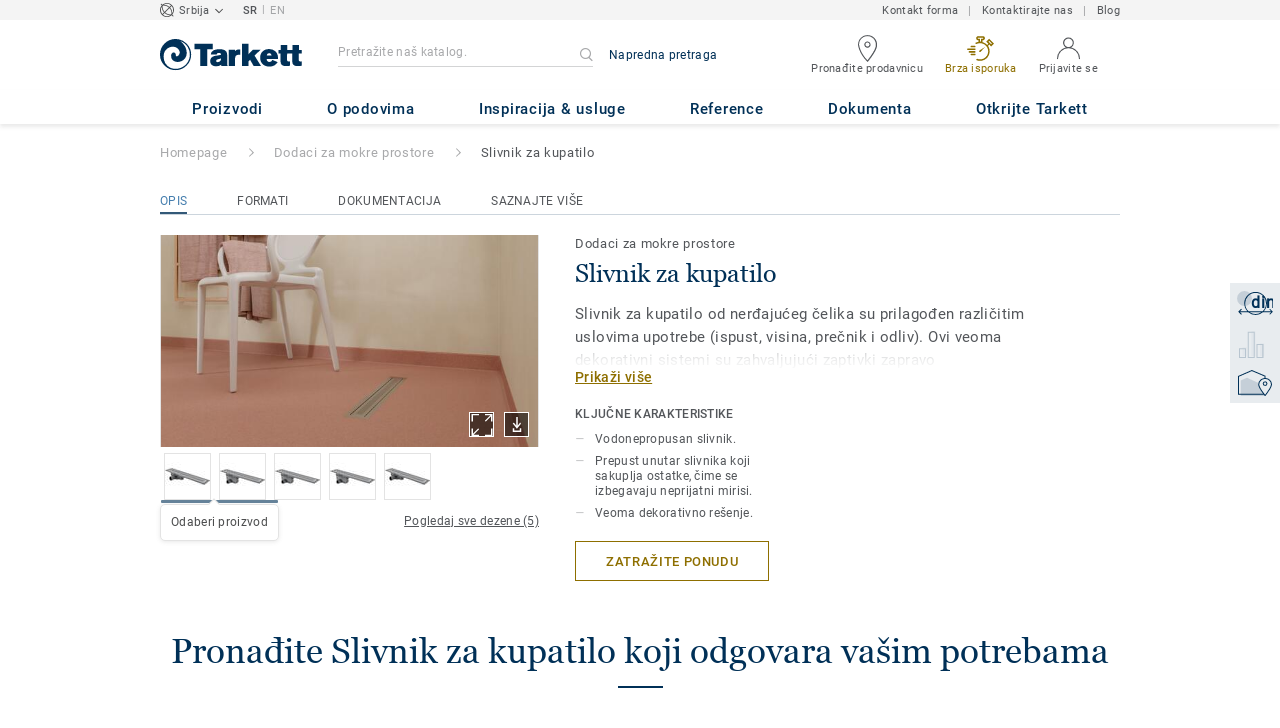

--- FILE ---
content_type: text/html; charset=utf-8
request_url: https://www.tarkett.rs/sr_RS/kolekcija-C000208-slivnik-za-kupatilo
body_size: 160762
content:
<!doctype html>
<html data-n-head-ssr lang="sr" data-n-head="%7B%22lang%22:%7B%22ssr%22:%22sr%22%7D%7D">
<head >
  <meta data-n-head="ssr" charset="UTF-8"><meta data-n-head="ssr" http-equiv="X-UA-Compatible" content="IE=edge"><meta data-n-head="ssr" http-equiv="cleartype" content="on"><meta data-n-head="ssr" name="HandheldFriendly" content="True"><meta data-n-head="ssr" name="MobileOptimized" content="320"><meta data-n-head="ssr" name="viewport" content="width=device-width, initial-scale=1, maximum-scale=1"><meta data-n-head="ssr" data-hid="description" name="description" content="Pogledajte naš asortiman slivnika za kupatilo od nerđajućeg čelika za mokre prostore, koji su dekorativni i omogućavaju nepropusno odlivanje vode zahvaljujući zaptivki."><meta data-n-head="ssr" property="og:image" content="https://media.tarkett-image.com/large/IN_HP_Wetroom_accessories_Rectangular_Shape_Drains_002.jpg"><title>Slivnik za kupatilo - Dodaci za komercijalne podove - Tarkett</title><link data-n-head="ssr" rel="icon" href="/favicon.ico?v=2" type="image/x-icon"><link data-n-head="ssr" rel="preconnect" href="https://media.tarkett-image.com"><link data-n-head="ssr" rel="preconnect" href="https://www.googletagmanager.com"><link data-n-head="ssr" rel="preconnect" href="https://www.google-analytics.com"><link data-n-head="ssr" rel="preconnect" href="https://stats.g.doubleclick.net"><link data-n-head="ssr" rel="preconnect" href="https://rum-static.pingdom.net"><link data-n-head="ssr" rel="preconnect" href="https://siteintercept.qualtrics.com"><link data-n-head="ssr" rel="preconnect" href="https://connect.facebook.net"><link data-n-head="ssr" rel="preconnect" href="https://www.facebook.com"><link data-n-head="ssr" rel="preconnect" href="https://secure.quantserve.com"><link data-n-head="ssr" rel="preconnect" href="https://rules.quantcount.com"><link data-n-head="ssr" rel="preconnect" href="https://www.google.com"><link data-n-head="ssr" rel="canonical" href="https://www.tarkett.rs/sr_RS/kolekcija-C000208-slivnik-za-kupatilo"><link data-n-head="ssr" rel="preload" href="/media/img/M/IN_HP_Wetroom_accessories_Rectangular_Shape_Drains_002.jpg" as="image"><script data-n-head="ssr" src="/js/lib/picturefill.min.js" type="text/javascript" defer></script><script data-n-head="ssr" src="/js/lib/qualtrics_survey.js" type="text/javascript" defer></script><link rel="preload" href="/_nuxt/091045c.js" as="script"><link rel="preload" href="/_nuxt/commons/app.14ef7bcaee48115c226d.js" as="script"><link rel="preload" href="/_nuxt/vendors/app.c001ccab35039b322eed.js" as="script"><link rel="preload" href="/_nuxt/app.2f214b6d2a93babaec99.js" as="script"><link rel="preload" href="/_nuxt/pages/collection_view.03f5f93d6443c6a53bf2.js" as="script"><link rel="preload" href="/_nuxt/vendors/pages/collection_view/pages/product_view.2fba958c6dad78d20b1c.js" as="script"><link rel="preload" href="/_nuxt/0.1ee5ac65b1da6f808eb3.js" as="script"><style data-vue-ssr-id="623df546:0 5dd6181f:0 8dbd53a0:0 e5ec9e92:0 2800ac84:0 9b3d1944:0 43b4d220:0 bd72e9a4:0 192de98b:0 6d45ba56:0 af43f796:0 b004c36c:0 5267ab84:0 780a2697:0 239e84f7:0 31e0fe5e:0 75a7192f:0 1456cac8:0 0f8cc92e:0 3df26d61:0 6c8b38b6:0 5b4c686e:0 6fa9a16f:0 a831a542:0 66013347:0 4fd958cc:0 7755810a:0 25982220:0 6d4ca320:0 d906f418:0 d906f418:1 57a2ca8a:0 d5b9c3c6:0 5aef4525:0 06a01b4d:0 14a1ab90:0 4b54341a:0 17bf57f1:0 52838cf9:0 9f997906:0 62f6f877:0 8d705098:0 8ea23bcc:0 0ca10a90:0 d0620a92:0 fd3af7ae:0 5b99c1ba:0 256b7695:0 21c08e5a:0 5b2edbd5:0 9c521436:0 4d24ceb1:0 996d4d54:0 167c4021:0">@font-face{font-family:'Roboto Light';font-style:normal;font-weight:300;font-display:swap;src:url("/css/fonts/Roboto/Light/Roboto-Light.cyrillic-ext.eot");src:local("Roboto Light"),local("Roboto-Light"),url("/css/fonts/Roboto/Light/Roboto-Light.cyrillic-ext.eot?#iefix") format("embedded-opentype"),url("/css/fonts/Roboto/Light/Roboto-Light.cyrillic-ext.woff2") format("woff2"),url("/css/fonts/Roboto/Light/Roboto-Light.cyrillic-ext.woff") format("woff"),url("/css/fonts/Roboto/Light/Roboto-Light.cyrillic-ext.ttf") format("truetype"),url("/css/fonts/Roboto/Light/Roboto-Light.cyrillic-ext.svg#Roboto") format("svg");unicode-range:U+0460-052F, U+1C80-1C88, U+20B4, U+2DE0-2DFF, U+A640-A69F, U+FE2E-FE2F}@font-face{font-family:'Roboto Light';font-style:normal;font-weight:300;font-display:swap;src:url("/css/fonts/Roboto/Light/Roboto-Light.cyrillic.eot");src:local("Roboto Light"),local("Roboto-Light"),url("/css/fonts/Roboto/Light/Roboto-Light.cyrillic.eot?#iefix") format("embedded-opentype"),url("/css/fonts/Roboto/Light/Roboto-Light.cyrillic.woff2") format("woff2"),url("/css/fonts/Roboto/Light/Roboto-Light.cyrillic.woff") format("woff"),url("/css/fonts/Roboto/Light/Roboto-Light.cyrillic.ttf") format("truetype"),url("/css/fonts/Roboto/Light/Roboto-Light.cyrillic.svg#Roboto") format("svg");unicode-range:U+0400-045F, U+0490-0491, U+04B0-04B1, U+2116}@font-face{font-family:'Roboto Light';font-style:normal;font-weight:300;font-display:swap;src:url("/css/fonts/Roboto/Light/Roboto-Light.greek-ext.eot");src:local("Roboto Light"),local("Roboto-Light"),url("/css/fonts/Roboto/Light/Roboto-Light.greek-ext.eot?#iefix") format("embedded-opentype"),url("/css/fonts/Roboto/Light/Roboto-Light.greek-ext.woff2") format("woff2"),url("/css/fonts/Roboto/Light/Roboto-Light.greek-ext.woff") format("woff"),url("/css/fonts/Roboto/Light/Roboto-Light.greek-ext.ttf") format("truetype"),url("/css/fonts/Roboto/Light/Roboto-Light.greek-ext.svg#Roboto") format("svg");unicode-range:U+1F00-1FFF}@font-face{font-family:'Roboto Light';font-style:normal;font-weight:300;font-display:swap;src:url("/css/fonts/Roboto/Light/Roboto-Light.greek.eot");src:local("Roboto Light"),local("Roboto-Light"),url("/css/fonts/Roboto/Light/Roboto-Light.greek.eot?#iefix") format("embedded-opentype"),url("/css/fonts/Roboto/Light/Roboto-Light.greek.woff2") format("woff2"),url("/css/fonts/Roboto/Light/Roboto-Light.greek.woff") format("woff"),url("/css/fonts/Roboto/Light/Roboto-Light.greek.ttf") format("truetype"),url("/css/fonts/Roboto/Light/Roboto-Light.greek.svg#Roboto") format("svg");unicode-range:U+0370-03FF}@font-face{font-family:'Roboto Light';font-style:normal;font-weight:300;font-display:swap;src:url("/css/fonts/Roboto/Light/Roboto-Light.latin-ext.eot");src:local("Roboto Light"),local("Roboto-Light"),url("/css/fonts/Roboto/Light/Roboto-Light.latin-ext.eot?#iefix") format("embedded-opentype"),url("/css/fonts/Roboto/Light/Roboto-Light.latin-ext.woff2") format("woff2"),url("/css/fonts/Roboto/Light/Roboto-Light.latin-ext.woff") format("woff"),url("/css/fonts/Roboto/Light/Roboto-Light.latin-ext.ttf") format("truetype"),url("/css/fonts/Roboto/Light/Roboto-Light.latin-ext.svg#Roboto") format("svg");unicode-range:U+0100-024F, U+0259, U+1E00-1EFF, U+2020, U+20A0-20AB, U+20AD-20CF, U+2113, U+2C60-2C7F, U+A720-A7FF}@font-face{font-family:'Roboto Light';font-style:normal;font-weight:300;font-display:swap;src:url("/css/fonts/Roboto/Light/Roboto-Light.latin.eot");src:local("Roboto Light"),local("Roboto-Light"),url("/css/fonts/Roboto/Light/Roboto-Light.latin.eot?#iefix") format("embedded-opentype"),url("/css/fonts/Roboto/Light/Roboto-Light.latin.woff2") format("woff2"),url("/css/fonts/Roboto/Light/Roboto-Light.latin.woff") format("woff"),url("/css/fonts/Roboto/Light/Roboto-Light.latin.ttf") format("truetype"),url("/css/fonts/Roboto/Light/Roboto-Light.latin.svg#Roboto") format("svg");unicode-range:U+0000-00FF, U+0131, U+0152-0153, U+02BB-02BC, U+02C6, U+02DA, U+02DC, U+2000-206F, U+2074, U+20AC, U+2122, U+2191, U+2193, U+2212, U+2215, U+FEFF, U+FFFD}@font-face{font-family:'Roboto Regular';font-style:normal;font-weight:400;font-display:swap;src:url("/css/fonts/Roboto/Regular/Roboto-Regular.cyrillic-ext.eot");src:local("Roboto"),local("Roboto-Regular"),url("/css/fonts/Roboto/Regular/Roboto-Regular.cyrillic-ext.eot?#iefix") format("embedded-opentype"),url("/css/fonts/Roboto/Regular/Roboto-Regular.cyrillic-ext.woff2") format("woff2"),url("/css/fonts/Roboto/Regular/Roboto-Regular.cyrillic-ext.woff") format("woff"),url("/css/fonts/Roboto/Regular/Roboto-Regular.cyrillic-ext.ttf") format("truetype"),url("/css/fonts/Roboto/Regular/Roboto-Regular.cyrillic-ext.svg#Roboto") format("svg");unicode-range:U+0460-052F, U+1C80-1C88, U+20B4, U+2DE0-2DFF, U+A640-A69F, U+FE2E-FE2F}@font-face{font-family:'Roboto Regular';font-style:normal;font-weight:400;font-display:swap;src:url("/css/fonts/Roboto/Regular/Roboto-Regular.cyrillic.eot");src:local("Roboto"),local("Roboto-Regular"),url("/css/fonts/Roboto/Regular/Roboto-Regular.cyrillic.eot?#iefix") format("embedded-opentype"),url("/css/fonts/Roboto/Regular/Roboto-Regular.cyrillic.woff2") format("woff2"),url("/css/fonts/Roboto/Regular/Roboto-Regular.cyrillic.woff") format("woff"),url("/css/fonts/Roboto/Regular/Roboto-Regular.cyrillic.ttf") format("truetype"),url("/css/fonts/Roboto/Regular/Roboto-Regular.cyrillic.svg#Roboto") format("svg");unicode-range:U+0400-045F, U+0490-0491, U+04B0-04B1, U+2116}@font-face{font-family:'Roboto Regular';font-style:normal;font-weight:400;font-display:swap;src:url("/css/fonts/Roboto/Regular/Roboto-Regular.greek-ext.eot");src:local("Roboto"),local("Roboto-Regular"),url("/css/fonts/Roboto/Regular/Roboto-Regular.greek-ext.eot?#iefix") format("embedded-opentype"),url("/css/fonts/Roboto/Regular/Roboto-Regular.greek-ext.woff2") format("woff2"),url("/css/fonts/Roboto/Regular/Roboto-Regular.greek-ext.woff") format("woff"),url("/css/fonts/Roboto/Regular/Roboto-Regular.greek-ext.ttf") format("truetype"),url("/css/fonts/Roboto/Regular/Roboto-Regular.greek-ext.svg#Roboto") format("svg");unicode-range:U+1F00-1FFF}@font-face{font-family:'Roboto Regular';font-style:normal;font-weight:400;font-display:swap;src:url("/css/fonts/Roboto/Regular/Roboto-Regular.greek.eot");src:local("Roboto"),local("Roboto-Regular"),url("/css/fonts/Roboto/Regular/Roboto-Regular.greek.eot?#iefix") format("embedded-opentype"),url("/css/fonts/Roboto/Regular/Roboto-Regular.greek.woff2") format("woff2"),url("/css/fonts/Roboto/Regular/Roboto-Regular.greek.woff") format("woff"),url("/css/fonts/Roboto/Regular/Roboto-Regular.greek.ttf") format("truetype"),url("/css/fonts/Roboto/Regular/Roboto-Regular.greek.svg#Roboto") format("svg");unicode-range:U+0370-03FF}@font-face{font-family:'Roboto Regular';font-style:normal;font-weight:400;font-display:swap;src:url("/css/fonts/Roboto/Regular/Roboto-Regular.latin-ext.eot");src:local("Roboto"),local("Roboto-Regular"),url("/css/fonts/Roboto/Regular/Roboto-Regular.latin-ext.eot?#iefix") format("embedded-opentype"),url("/css/fonts/Roboto/Regular/Roboto-Regular.latin-ext.woff2") format("woff2"),url("/css/fonts/Roboto/Regular/Roboto-Regular.latin-ext.woff") format("woff"),url("/css/fonts/Roboto/Regular/Roboto-Regular.latin-ext.ttf") format("truetype"),url("/css/fonts/Roboto/Regular/Roboto-Regular.latin-ext.svg#Roboto") format("svg");unicode-range:U+0100-024F, U+0259, U+1E00-1EFF, U+2020, U+20A0-20AB, U+20AD-20CF, U+2113, U+2C60-2C7F, U+A720-A7FF}@font-face{font-family:'Roboto Regular';font-style:normal;font-weight:400;font-display:swap;src:url("/css/fonts/Roboto/Regular/Roboto-Regular.latin.eot");src:local("Roboto"),local("Roboto-Regular"),url("/css/fonts/Roboto/Regular/Roboto-Regular.latin.eot?#iefix") format("embedded-opentype"),url("/css/fonts/Roboto/Regular/Roboto-Regular.latin.woff2") format("woff2"),url("/css/fonts/Roboto/Regular/Roboto-Regular.latin.woff") format("woff"),url("/css/fonts/Roboto/Regular/Roboto-Regular.latin.ttf") format("truetype"),url("/css/fonts/Roboto/Regular/Roboto-Regular.latin.svg#Roboto") format("svg");unicode-range:U+0000-00FF, U+0131, U+0152-0153, U+02BB-02BC, U+02C6, U+02DA, U+02DC, U+2000-206F, U+2074, U+20AC, U+2122, U+2191, U+2193, U+2212, U+2215, U+FEFF, U+FFFD}@font-face{font-family:'Roboto Medium';font-style:normal;font-weight:500;font-display:swap;src:url("/css/fonts/Roboto/Medium/Roboto-Medium.cyrillic-ext.eot");src:local("Roboto Medium"),local("Roboto-Medium"),url("/css/fonts/Roboto/Medium/Roboto-Medium.cyrillic-ext.eot?#iefix") format("embedded-opentype"),url("/css/fonts/Roboto/Medium/Roboto-Medium.cyrillic-ext.woff2") format("woff2"),url("/css/fonts/Roboto/Medium/Roboto-Medium.cyrillic-ext.woff") format("woff"),url("/css/fonts/Roboto/Medium/Roboto-Medium.cyrillic-ext.ttf") format("truetype"),url("/css/fonts/Roboto/Medium/Roboto-Medium.cyrillic-ext.svg#Roboto") format("svg");unicode-range:U+0460-052F, U+1C80-1C88, U+20B4, U+2DE0-2DFF, U+A640-A69F, U+FE2E-FE2F}@font-face{font-family:'Roboto Medium';font-style:normal;font-weight:500;font-display:swap;src:url("/css/fonts/Roboto/Medium/Roboto-Medium.cyrillic.eot");src:local("Roboto Medium"),local("Roboto-Medium"),url("/css/fonts/Roboto/Medium/Roboto-Medium.cyrillic.eot?#iefix") format("embedded-opentype"),url("/css/fonts/Roboto/Medium/Roboto-Medium.cyrillic.woff2") format("woff2"),url("/css/fonts/Roboto/Medium/Roboto-Medium.cyrillic.woff") format("woff"),url("/css/fonts/Roboto/Medium/Roboto-Medium.cyrillic.ttf") format("truetype"),url("/css/fonts/Roboto/Medium/Roboto-Medium.cyrillic.svg#Roboto") format("svg");unicode-range:U+0400-045F, U+0490-0491, U+04B0-04B1, U+2116}@font-face{font-family:'Roboto Medium';font-style:normal;font-weight:500;font-display:swap;src:url("/css/fonts/Roboto/Medium/Roboto-Medium.greek-ext.eot");src:local("Roboto Medium"),local("Roboto-Medium"),url("/css/fonts/Roboto/Medium/Roboto-Medium.greek-ext.eot?#iefix") format("embedded-opentype"),url("/css/fonts/Roboto/Medium/Roboto-Medium.greek-ext.woff2") format("woff2"),url("/css/fonts/Roboto/Medium/Roboto-Medium.greek-ext.woff") format("woff"),url("/css/fonts/Roboto/Medium/Roboto-Medium.greek-ext.ttf") format("truetype"),url("/css/fonts/Roboto/Medium/Roboto-Medium.greek-ext.svg#Roboto") format("svg");unicode-range:U+1F00-1FFF}@font-face{font-family:'Roboto Medium';font-style:normal;font-weight:500;font-display:swap;src:url("/css/fonts/Roboto/Medium/Roboto-Medium.greek.eot");src:local("Roboto Medium"),local("Roboto-Medium"),url("/css/fonts/Roboto/Medium/Roboto-Medium.greek.eot?#iefix") format("embedded-opentype"),url("/css/fonts/Roboto/Medium/Roboto-Medium.greek.woff2") format("woff2"),url("/css/fonts/Roboto/Medium/Roboto-Medium.greek.woff") format("woff"),url("/css/fonts/Roboto/Medium/Roboto-Medium.greek.ttf") format("truetype"),url("/css/fonts/Roboto/Medium/Roboto-Medium.greek.svg#Roboto") format("svg");unicode-range:U+0370-03FF}@font-face{font-family:'Roboto Medium';font-style:normal;font-weight:500;font-display:swap;src:url("/css/fonts/Roboto/Medium/Roboto-Medium.latin-ext.eot");src:local("Roboto Medium"),local("Roboto-Medium"),url("/css/fonts/Roboto/Medium/Roboto-Medium.latin-ext.eot?#iefix") format("embedded-opentype"),url("/css/fonts/Roboto/Medium/Roboto-Medium.latin-ext.woff2") format("woff2"),url("/css/fonts/Roboto/Medium/Roboto-Medium.latin-ext.woff") format("woff"),url("/css/fonts/Roboto/Medium/Roboto-Medium.latin-ext.ttf") format("truetype"),url("/css/fonts/Roboto/Medium/Roboto-Medium.latin-ext.svg#Roboto") format("svg");unicode-range:U+0100-024F, U+0259, U+1E00-1EFF, U+2020, U+20A0-20AB, U+20AD-20CF, U+2113, U+2C60-2C7F, U+A720-A7FF}@font-face{font-family:'Roboto Medium';font-style:normal;font-weight:500;font-display:swap;src:url("/css/fonts/Roboto/Medium/Roboto-Medium.latin.eot");src:local("Roboto Medium"),local("Roboto-Medium"),url("/css/fonts/Roboto/Medium/Roboto-Medium.latin.eot?#iefix") format("embedded-opentype"),url("/css/fonts/Roboto/Medium/Roboto-Medium.latin.woff2") format("woff2"),url("/css/fonts/Roboto/Medium/Roboto-Medium.latin.woff") format("woff"),url("/css/fonts/Roboto/Medium/Roboto-Medium.latin.ttf") format("truetype"),url("/css/fonts/Roboto/Medium/Roboto-Medium.latin.svg#Roboto") format("svg");unicode-range:U+0000-00FF, U+0131, U+0152-0153, U+02BB-02BC, U+02C6, U+02DA, U+02DC, U+2000-206F, U+2074, U+20AC, U+2122, U+2191, U+2193, U+2212, U+2215, U+FEFF, U+FFFD}@font-face{font-family:'Roboto Bold';font-style:normal;font-weight:700;font-display:swap;src:url("/css/fonts/Roboto/Bold/Roboto-Bold.cyrillic-ext.eot");src:local("Roboto Bold"),local("Roboto-Bold"),url("/css/fonts/Roboto/Bold/Roboto-Bold.cyrillic-ext.eot?#iefix") format("embedded-opentype"),url("/css/fonts/Roboto/Bold/Roboto-Bold.cyrillic-ext.woff2") format("woff2"),url("/css/fonts/Roboto/Bold/Roboto-Bold.cyrillic-ext.woff") format("woff"),url("/css/fonts/Roboto/Bold/Roboto-Bold.cyrillic-ext.ttf") format("truetype"),url("/css/fonts/Roboto/Bold/Roboto-Bold.cyrillic-ext.svg#Roboto") format("svg");unicode-range:U+0460-052F, U+1C80-1C88, U+20B4, U+2DE0-2DFF, U+A640-A69F, U+FE2E-FE2F}@font-face{font-family:'Roboto Bold';font-style:normal;font-weight:700;font-display:swap;src:url("/css/fonts/Roboto/Bold/Roboto-Bold.cyrillic.eot");src:local("Roboto Bold"),local("Roboto-Bold"),url("/css/fonts/Roboto/Bold/Roboto-Bold.cyrillic.eot?#iefix") format("embedded-opentype"),url("/css/fonts/Roboto/Bold/Roboto-Bold.cyrillic.woff2") format("woff2"),url("/css/fonts/Roboto/Bold/Roboto-Bold.cyrillic.woff") format("woff"),url("/css/fonts/Roboto/Bold/Roboto-Bold.cyrillic.ttf") format("truetype"),url("/css/fonts/Roboto/Bold/Roboto-Bold.cyrillic.svg#Roboto") format("svg");unicode-range:U+0400-045F, U+0490-0491, U+04B0-04B1, U+2116}@font-face{font-family:'Roboto Bold';font-style:normal;font-weight:700;font-display:swap;src:url("/css/fonts/Roboto/Bold/Roboto-Bold.greek-ext.eot");src:local("Roboto Bold"),local("Roboto-Bold"),url("/css/fonts/Roboto/Bold/Roboto-Bold.greek-ext.eot?#iefix") format("embedded-opentype"),url("/css/fonts/Roboto/Bold/Roboto-Bold.greek-ext.woff2") format("woff2"),url("/css/fonts/Roboto/Bold/Roboto-Bold.greek-ext.woff") format("woff"),url("/css/fonts/Roboto/Bold/Roboto-Bold.greek-ext.ttf") format("truetype"),url("/css/fonts/Roboto/Bold/Roboto-Bold.greek-ext.svg#Roboto") format("svg");unicode-range:U+1F00-1FFF}@font-face{font-family:'Roboto Bold';font-style:normal;font-weight:700;font-display:swap;src:url("/css/fonts/Roboto/Bold/Roboto-Bold.greek.eot");src:local("Roboto Bold"),local("Roboto-Bold"),url("/css/fonts/Roboto/Bold/Roboto-Bold.greek.eot?#iefix") format("embedded-opentype"),url("/css/fonts/Roboto/Bold/Roboto-Bold.greek.woff2") format("woff2"),url("/css/fonts/Roboto/Bold/Roboto-Bold.greek.woff") format("woff"),url("/css/fonts/Roboto/Bold/Roboto-Bold.greek.ttf") format("truetype"),url("/css/fonts/Roboto/Bold/Roboto-Bold.greek.svg#Roboto") format("svg");unicode-range:U+0370-03FF}@font-face{font-family:'Roboto Bold';font-style:normal;font-weight:700;font-display:swap;src:url("/css/fonts/Roboto/Bold/Roboto-Bold.latin-ext.eot");src:local("Roboto Bold"),local("Roboto-Bold"),url("/css/fonts/Roboto/Bold/Roboto-Bold.latin-ext.eot?#iefix") format("embedded-opentype"),url("/css/fonts/Roboto/Bold/Roboto-Bold.latin-ext.woff2") format("woff2"),url("/css/fonts/Roboto/Bold/Roboto-Bold.latin-ext.woff") format("woff"),url("/css/fonts/Roboto/Bold/Roboto-Bold.latin-ext.ttf") format("truetype"),url("/css/fonts/Roboto/Bold/Roboto-Bold.latin-ext.svg#Roboto") format("svg");unicode-range:U+0100-024F, U+0259, U+1E00-1EFF, U+2020, U+20A0-20AB, U+20AD-20CF, U+2113, U+2C60-2C7F, U+A720-A7FF}@font-face{font-family:'Roboto Bold';font-style:normal;font-weight:700;font-display:swap;src:url("/css/fonts/Roboto/Bold/Roboto-Bold.latin.eot");src:local("Roboto Bold"),local("Roboto-Bold"),url("/css/fonts/Roboto/Bold/Roboto-Bold.latin.eot?#iefix") format("embedded-opentype"),url("/css/fonts/Roboto/Bold/Roboto-Bold.latin.woff2") format("woff2"),url("/css/fonts/Roboto/Bold/Roboto-Bold.latin.woff") format("woff"),url("/css/fonts/Roboto/Bold/Roboto-Bold.latin.ttf") format("truetype"),url("/css/fonts/Roboto/Bold/Roboto-Bold.latin.svg#Roboto") format("svg");unicode-range:U+0000-00FF, U+0131, U+0152-0153, U+02BB-02BC, U+02C6, U+02DA, U+02DC, U+2000-206F, U+2074, U+20AC, U+2122, U+2191, U+2193, U+2212, U+2215, U+FEFF, U+FFFD}@font-face{font-family:'Georgia Regular';src:local("Georgia"),url("/css/fonts/Georgia/Georgia.woff2") format("woff2"),url("/css/fonts/Georgia/Georgia.woff") format("woff"),url("/css/fonts/Georgia/Georgia.ttf") format("truetype"),url("/css/fonts/Georgia/Georgia.otf") format("opentype"),url("/css/fonts/Georgia/Georgia.eot") format("embedded-opentype"),url("/css/fonts/Georgia/Georgia.eot?#iefix") format("embedded-opentype");font-display:swap}/*! normalize.css v3.0.1 | MIT License | git.io/normalize */html{font-family:sans-serif;-ms-text-size-adjust:100%;-webkit-text-size-adjust:100%}body{margin:0}article,aside,details,figcaption,figure,footer,header,hgroup,main,nav,section,summary{display:block}audio,canvas,progress,video{display:inline-block;vertical-align:baseline}audio:not([controls]){display:none;height:0}[hidden],template{display:none}a{background:transparent}a:active,a:hover{outline:0}abbr[title]{border-bottom:1px dotted}b,strong{font-weight:bold}dfn{font-style:italic}h1{font-size:2em;margin:0.67em 0}mark{background:#ff0;color:#000}small{font-size:80%}sub,sup{font-size:75%;line-height:0;position:relative;vertical-align:baseline}sup{top:-0.5em}sub{bottom:-0.25em}img{border:0}svg:not(:root){overflow:hidden}figure{margin:1em 40px}hr{box-sizing:content-box;height:0}pre{overflow:auto}code,kbd,pre,samp{font-family:monospace, monospace;font-size:1em}button,input,optgroup,select,textarea{color:inherit;font:inherit;margin:0}button{overflow:visible}button,select{text-transform:none}button,html input[type="button"],input[type="reset"],input[type="submit"]{-webkit-appearance:button;cursor:pointer}button[disabled],html input[disabled]{cursor:default}button::-moz-focus-inner,input::-moz-focus-inner{border:0;padding:0}input{line-height:normal}input[type="checkbox"],input[type="radio"]{box-sizing:border-box;padding:0}input[type="number"]::-webkit-inner-spin-button,input[type="number"]::-webkit-outer-spin-button{height:auto}input[type="search"]{-webkit-appearance:textfield;box-sizing:content-box}input[type="search"]::-webkit-search-cancel-button,input[type="search"]::-webkit-search-decoration{-webkit-appearance:none}fieldset{border:1px solid #c0c0c0;margin:0 2px;padding:0.35em 0.625em 0.75em}legend{border:0;padding:0}textarea{overflow:auto}optgroup{font-weight:bold}table{border-collapse:collapse;border-spacing:0}td,th{padding:0}.container{margin-right:auto;margin-left:auto;padding-left:15px;padding-right:15px}.container:before,.container:after{content:" ";display:table}.container:after{clear:both}@media (min-width: 640px){.container{width:750px}}@media (min-width: 768px){.container{width:970px}}@media (min-width: 990px){.container{width:1170px}}.container-fluid{margin-right:auto;margin-left:auto;padding-left:15px;padding-right:15px;min-height:100vh;width:100%;display:flex;flex-direction:column}.container-fluid:before,.container-fluid:after{content:" ";display:table}.container-fluid:after{clear:both}.row{margin-left:-15px;margin-right:-15px}.row:before,.row:after{content:" ";display:table}.row:after{clear:both}.col-xs-1,.col-sm-1,.col-md-1,.col-lg-1,.col-xs-2,.col-sm-2,.col-md-2,.col-lg-2,.col-xs-3,.col-sm-3,.col-md-3,.col-lg-3,.col-xs-4,.col-sm-4,.col-md-4,.col-lg-4,.col-xs-5,.col-sm-5,.col-md-5,.col-lg-5,.col-xs-6,.col-sm-6,.col-md-6,.col-lg-6,.col-xs-7,.col-sm-7,.col-md-7,.col-lg-7,.col-xs-8,.col-sm-8,.col-md-8,.col-lg-8,.col-xs-9,.col-sm-9,.col-md-9,.col-lg-9,.col-xs-10,.col-sm-10,.col-md-10,.col-lg-10,.col-xs-11,.col-sm-11,.col-md-11,.col-lg-11,.col-xs-12,.col-sm-12,.col-md-12,.col-lg-12{position:relative;min-height:1px;padding-left:15px;padding-right:15px}.col-xs-1,.col-xs-2,.col-xs-3,.col-xs-4,.col-xs-5,.col-xs-6,.col-xs-7,.col-xs-8,.col-xs-9,.col-xs-10,.col-xs-11,.col-xs-12{float:left}.col-xs-1{width:8.33333%}.col-xs-2{width:16.66667%}.col-xs-3{width:25%}.col-xs-4{width:33.33333%}.col-xs-5{width:41.66667%}.col-xs-6{width:50%}.col-xs-7{width:58.33333%}.col-xs-8{width:66.66667%}.col-xs-9{width:75%}.col-xs-10{width:83.33333%}.col-xs-11{width:91.66667%}.col-xs-12{width:100%}.col-xs-pull-0{right:auto}.col-xs-pull-1{right:8.33333%}.col-xs-pull-2{right:16.66667%}.col-xs-pull-3{right:25%}.col-xs-pull-4{right:33.33333%}.col-xs-pull-5{right:41.66667%}.col-xs-pull-6{right:50%}.col-xs-pull-7{right:58.33333%}.col-xs-pull-8{right:66.66667%}.col-xs-pull-9{right:75%}.col-xs-pull-10{right:83.33333%}.col-xs-pull-11{right:91.66667%}.col-xs-pull-12{right:100%}.col-xs-push-0{left:auto}.col-xs-push-1{left:8.33333%}.col-xs-push-2{left:16.66667%}.col-xs-push-3{left:25%}.col-xs-push-4{left:33.33333%}.col-xs-push-5{left:41.66667%}.col-xs-push-6{left:50%}.col-xs-push-7{left:58.33333%}.col-xs-push-8{left:66.66667%}.col-xs-push-9{left:75%}.col-xs-push-10{left:83.33333%}.col-xs-push-11{left:91.66667%}.col-xs-push-12{left:100%}.col-xs-offset-0{margin-left:0%}.col-xs-offset-1{margin-left:8.33333%}.col-xs-offset-2{margin-left:16.66667%}.col-xs-offset-3{margin-left:25%}.col-xs-offset-4{margin-left:33.33333%}.col-xs-offset-5{margin-left:41.66667%}.col-xs-offset-6{margin-left:50%}.col-xs-offset-7{margin-left:58.33333%}.col-xs-offset-8{margin-left:66.66667%}.col-xs-offset-9{margin-left:75%}.col-xs-offset-10{margin-left:83.33333%}.col-xs-offset-11{margin-left:91.66667%}.col-xs-offset-12{margin-left:100%}@media (min-width: 640px){.col-sm-1,.col-sm-2,.col-sm-3,.col-sm-4,.col-sm-5,.col-sm-6,.col-sm-7,.col-sm-8,.col-sm-9,.col-sm-10,.col-sm-11,.col-sm-12{float:left}.col-sm-1{width:8.33333%}.col-sm-2{width:16.66667%}.col-sm-3{width:25%}.col-sm-4{width:33.33333%}.col-sm-5{width:41.66667%}.col-sm-6{width:50%}.col-sm-7{width:58.33333%}.col-sm-8{width:66.66667%}.col-sm-9{width:75%}.col-sm-10{width:83.33333%}.col-sm-11{width:91.66667%}.col-sm-12{width:100%}.col-sm-pull-0{right:auto}.col-sm-pull-1{right:8.33333%}.col-sm-pull-2{right:16.66667%}.col-sm-pull-3{right:25%}.col-sm-pull-4{right:33.33333%}.col-sm-pull-5{right:41.66667%}.col-sm-pull-6{right:50%}.col-sm-pull-7{right:58.33333%}.col-sm-pull-8{right:66.66667%}.col-sm-pull-9{right:75%}.col-sm-pull-10{right:83.33333%}.col-sm-pull-11{right:91.66667%}.col-sm-pull-12{right:100%}.col-sm-push-0{left:auto}.col-sm-push-1{left:8.33333%}.col-sm-push-2{left:16.66667%}.col-sm-push-3{left:25%}.col-sm-push-4{left:33.33333%}.col-sm-push-5{left:41.66667%}.col-sm-push-6{left:50%}.col-sm-push-7{left:58.33333%}.col-sm-push-8{left:66.66667%}.col-sm-push-9{left:75%}.col-sm-push-10{left:83.33333%}.col-sm-push-11{left:91.66667%}.col-sm-push-12{left:100%}.col-sm-offset-0{margin-left:0%}.col-sm-offset-1{margin-left:8.33333%}.col-sm-offset-2{margin-left:16.66667%}.col-sm-offset-3{margin-left:25%}.col-sm-offset-4{margin-left:33.33333%}.col-sm-offset-5{margin-left:41.66667%}.col-sm-offset-6{margin-left:50%}.col-sm-offset-7{margin-left:58.33333%}.col-sm-offset-8{margin-left:66.66667%}.col-sm-offset-9{margin-left:75%}.col-sm-offset-10{margin-left:83.33333%}.col-sm-offset-11{margin-left:91.66667%}.col-sm-offset-12{margin-left:100%}}@media (min-width: 768px){.col-md-1,.col-md-2,.col-md-3,.col-md-4,.col-md-5,.col-md-6,.col-md-7,.col-md-8,.col-md-9,.col-md-10,.col-md-11,.col-md-12{float:left}.col-md-1{width:8.33333%}.col-md-2{width:16.66667%}.col-md-3{width:25%}.col-md-4{width:33.33333%}.col-md-5{width:41.66667%}.col-md-6{width:50%}.col-md-7{width:58.33333%}.col-md-8{width:66.66667%}.col-md-9{width:75%}.col-md-10{width:83.33333%}.col-md-11{width:91.66667%}.col-md-12{width:100%}.col-md-pull-0{right:auto}.col-md-pull-1{right:8.33333%}.col-md-pull-2{right:16.66667%}.col-md-pull-3{right:25%}.col-md-pull-4{right:33.33333%}.col-md-pull-5{right:41.66667%}.col-md-pull-6{right:50%}.col-md-pull-7{right:58.33333%}.col-md-pull-8{right:66.66667%}.col-md-pull-9{right:75%}.col-md-pull-10{right:83.33333%}.col-md-pull-11{right:91.66667%}.col-md-pull-12{right:100%}.col-md-push-0{left:auto}.col-md-push-1{left:8.33333%}.col-md-push-2{left:16.66667%}.col-md-push-3{left:25%}.col-md-push-4{left:33.33333%}.col-md-push-5{left:41.66667%}.col-md-push-6{left:50%}.col-md-push-7{left:58.33333%}.col-md-push-8{left:66.66667%}.col-md-push-9{left:75%}.col-md-push-10{left:83.33333%}.col-md-push-11{left:91.66667%}.col-md-push-12{left:100%}.col-md-offset-0{margin-left:0%}.col-md-offset-1{margin-left:8.33333%}.col-md-offset-2{margin-left:16.66667%}.col-md-offset-3{margin-left:25%}.col-md-offset-4{margin-left:33.33333%}.col-md-offset-5{margin-left:41.66667%}.col-md-offset-6{margin-left:50%}.col-md-offset-7{margin-left:58.33333%}.col-md-offset-8{margin-left:66.66667%}.col-md-offset-9{margin-left:75%}.col-md-offset-10{margin-left:83.33333%}.col-md-offset-11{margin-left:91.66667%}.col-md-offset-12{margin-left:100%}}@media (min-width: 990px){.col-lg-1,.col-lg-2,.col-lg-3,.col-lg-4,.col-lg-5,.col-lg-6,.col-lg-7,.col-lg-8,.col-lg-9,.col-lg-10,.col-lg-11,.col-lg-12{float:left}.col-lg-1{width:8.33333%}.col-lg-2{width:16.66667%}.col-lg-3{width:25%}.col-lg-4{width:33.33333%}.col-lg-5{width:41.66667%}.col-lg-6{width:50%}.col-lg-7{width:58.33333%}.col-lg-8{width:66.66667%}.col-lg-9{width:75%}.col-lg-10{width:83.33333%}.col-lg-11{width:91.66667%}.col-lg-12{width:100%}.col-lg-pull-0{right:auto}.col-lg-pull-1{right:8.33333%}.col-lg-pull-2{right:16.66667%}.col-lg-pull-3{right:25%}.col-lg-pull-4{right:33.33333%}.col-lg-pull-5{right:41.66667%}.col-lg-pull-6{right:50%}.col-lg-pull-7{right:58.33333%}.col-lg-pull-8{right:66.66667%}.col-lg-pull-9{right:75%}.col-lg-pull-10{right:83.33333%}.col-lg-pull-11{right:91.66667%}.col-lg-pull-12{right:100%}.col-lg-push-0{left:auto}.col-lg-push-1{left:8.33333%}.col-lg-push-2{left:16.66667%}.col-lg-push-3{left:25%}.col-lg-push-4{left:33.33333%}.col-lg-push-5{left:41.66667%}.col-lg-push-6{left:50%}.col-lg-push-7{left:58.33333%}.col-lg-push-8{left:66.66667%}.col-lg-push-9{left:75%}.col-lg-push-10{left:83.33333%}.col-lg-push-11{left:91.66667%}.col-lg-push-12{left:100%}.col-lg-offset-0{margin-left:0%}.col-lg-offset-1{margin-left:8.33333%}.col-lg-offset-2{margin-left:16.66667%}.col-lg-offset-3{margin-left:25%}.col-lg-offset-4{margin-left:33.33333%}.col-lg-offset-5{margin-left:41.66667%}.col-lg-offset-6{margin-left:50%}.col-lg-offset-7{margin-left:58.33333%}.col-lg-offset-8{margin-left:66.66667%}.col-lg-offset-9{margin-left:75%}.col-lg-offset-10{margin-left:83.33333%}.col-lg-offset-11{margin-left:91.66667%}.col-lg-offset-12{margin-left:100%}}.carousel{position:relative}.carousel-inner{position:relative;overflow:hidden;width:100%}.carousel-inner>.item{display:none;position:relative;-webkit-transition:0.6s ease-in-out left;-o-transition:0.6s ease-in-out left;transition:0.6s ease-in-out left}.carousel-inner>.item>img,.carousel-inner>.item>a>img{display:block;max-width:100%;height:auto;line-height:1}@media all and (transform-3d), (-webkit-transform-3d){.carousel-inner>.item{-webkit-transition:-webkit-transform 0.6s ease-in-out;-moz-transition:-moz-transform 0.6s ease-in-out;-o-transition:-o-transform 0.6s ease-in-out;transition:transform 0.6s ease-in-out;-webkit-backface-visibility:hidden;-moz-backface-visibility:hidden;backface-visibility:hidden;-webkit-perspective:1000px;-moz-perspective:1000px;perspective:1000px}.carousel-inner>.item.next,.carousel-inner>.item.active.right{-webkit-transform:translate3d(100%, 0, 0);transform:translate3d(100%, 0, 0);left:0}.carousel-inner>.item.prev,.carousel-inner>.item.active.left{-webkit-transform:translate3d(-100%, 0, 0);transform:translate3d(-100%, 0, 0);left:0}.carousel-inner>.item.next.left,.carousel-inner>.item.prev.right,.carousel-inner>.item.active{-webkit-transform:translate3d(0, 0, 0);transform:translate3d(0, 0, 0);left:0}}.carousel-inner>.active,.carousel-inner>.next,.carousel-inner>.prev{display:block}.carousel-inner>.active{left:0}.carousel-inner>.next,.carousel-inner>.prev{position:absolute;top:0;width:100%}.carousel-inner>.next{left:100%}.carousel-inner>.prev{left:-100%}.carousel-inner>.next.left,.carousel-inner>.prev.right{left:0}.carousel-inner>.active.left{left:-100%}.carousel-inner>.active.right{left:100%}.carousel-control{position:absolute;top:0;left:0;bottom:0;width:15%;opacity:.5;filter:alpha(opacity=50);font-size:20px;color:#fff;text-align:center;text-shadow:0 1px 2px rgba(0,0,0,0.6);background-color:rgba(0,0,0,0)}.carousel-control.left{background-image:-webkit-linear-gradient(left, rgba(0,0,0,0.5) 0%, rgba(0,0,0,0.0001) 100%);background-image:-o-linear-gradient(left, rgba(0,0,0,0.5) 0%, rgba(0,0,0,0.0001) 100%);background-image:linear-gradient(to right, rgba(0,0,0,0.5) 0%, rgba(0,0,0,0.0001) 100%);background-repeat:repeat-x;filter:progid:DXImageTransform.Microsoft.gradient(startColorstr='#80000000', endColorstr='#00000000', GradientType=1)}.carousel-control.right{left:auto;right:0;background-image:-webkit-linear-gradient(left, rgba(0,0,0,0.0001) 0%, rgba(0,0,0,0.5) 100%);background-image:-o-linear-gradient(left, rgba(0,0,0,0.0001) 0%, rgba(0,0,0,0.5) 100%);background-image:linear-gradient(to right, rgba(0,0,0,0.0001) 0%, rgba(0,0,0,0.5) 100%);background-repeat:repeat-x;filter:progid:DXImageTransform.Microsoft.gradient(startColorstr='#00000000', endColorstr='#80000000', GradientType=1)}.carousel-control:hover,.carousel-control:focus{outline:0;color:#fff;text-decoration:none;opacity:.9;filter:alpha(opacity=90)}.carousel-control .icon-prev,.carousel-control .icon-next,.carousel-control .glyphicon-chevron-left,.carousel-control .glyphicon-chevron-right{position:absolute;top:50%;margin-top:-10px;z-index:5;display:inline-block}.carousel-control .icon-prev,.carousel-control .glyphicon-chevron-left{left:50%;margin-left:-10px}.carousel-control .icon-next,.carousel-control .glyphicon-chevron-right{right:50%;margin-right:-10px}.carousel-control .icon-prev,.carousel-control .icon-next{width:20px;height:20px;line-height:1;font-family:serif}.carousel-control .icon-prev:before{content:'\2039'}.carousel-control .icon-next:before{content:'\203a'}.carousel-indicators{position:absolute;bottom:10px;left:50%;z-index:15;width:60%;margin-left:-30%;padding-left:0;list-style:none;text-align:center}.carousel-indicators li{display:inline-block;width:10px;height:10px;margin:1px;text-indent:-999px;border:1px solid #fff;border-radius:10px;cursor:pointer;background-color:#000 \9;background-color:rgba(0,0,0,0)}.carousel-indicators .active{margin:0;width:12px;height:12px;background-color:#fff}.carousel-caption{position:absolute;left:15%;right:15%;bottom:20px;z-index:10;padding-top:20px;padding-bottom:20px;color:#fff;text-align:center;text-shadow:0 1px 2px rgba(0,0,0,0.6)}.carousel-caption .btn{text-shadow:none}@media screen and (min-width: 640px){.carousel-control .glyphicon-chevron-left,.carousel-control .glyphicon-chevron-right,.carousel-control .icon-prev,.carousel-control .icon-next{width:30px;height:30px;margin-top:-10px;font-size:30px}.carousel-control .glyphicon-chevron-left,.carousel-control .icon-prev{margin-left:-10px}.carousel-control .glyphicon-chevron-right,.carousel-control .icon-next{margin-right:-10px}.carousel-caption{left:20%;right:20%;padding-bottom:30px}.carousel-indicators{bottom:20px}}.fade{opacity:0;-webkit-transition:opacity 0.15s linear;-o-transition:opacity 0.15s linear;transition:opacity 0.15s linear}.fade.in{opacity:1}.collapse{display:none}.collapse.in{display:block}tr.collapse.in{display:table-row}tbody.collapse.in{display:table-row-group}.collapsing{position:relative;height:0;overflow:hidden;-webkit-transition-property:height,visibility;transition-property:height,visibility;-webkit-transition-duration:0.35s;transition-duration:0.35s;-webkit-transition-timing-function:ease;transition-timing-function:ease}fieldset{padding:0;margin:0;border:0;min-width:0}legend{display:block;width:100%;padding:0;margin-bottom:20px;font-size:21px;line-height:inherit;color:#333;border:0;border-bottom:1px solid #e5e5e5}label{display:inline-block;max-width:100%;margin-bottom:5px;font-weight:bold}input[type="search"]{-webkit-box-sizing:border-box;-moz-box-sizing:border-box;box-sizing:border-box}input[type="radio"],input[type="checkbox"]{margin:4px 0 0;margin-top:1px \9;line-height:normal}input[type="file"]{display:block}input[type="range"]{display:block;width:100%}select[multiple],select[size]{height:auto}input[type="file"]:focus,input[type="radio"]:focus,input[type="checkbox"]:focus{outline:5px auto -webkit-focus-ring-color;outline-offset:-2px}output{display:block;padding-top:7px;font-size:14px;line-height:1.42857;color:#555}.form-control{display:block;width:100%;height:34px;padding:6px 12px;font-size:14px;line-height:1.42857;color:#555;background-color:#fff;background-image:none;border:1px solid #ccc;border-radius:4px;-webkit-box-shadow:inset 0 1px 1px rgba(0,0,0,0.075);box-shadow:inset 0 1px 1px rgba(0,0,0,0.075);-webkit-transition:border-color ease-in-out 0.15s,box-shadow ease-in-out 0.15s;-o-transition:border-color ease-in-out 0.15s,box-shadow ease-in-out 0.15s;transition:border-color ease-in-out 0.15s,box-shadow ease-in-out 0.15s}.form-control:focus{border-color:#66afe9;outline:0;-webkit-box-shadow:inset 0 1px 1px rgba(0,0,0,0.075),0 0 8px rgba(102,175,233,0.6);box-shadow:inset 0 1px 1px rgba(0,0,0,0.075),0 0 8px rgba(102,175,233,0.6)}.form-control::-moz-placeholder{color:#999;font-size:15px;line-height:23px;opacity:1}.form-control:-ms-input-placeholder{color:#999;font-size:15px;line-height:23px}.form-control::-webkit-input-placeholder{color:#999;font-size:15px;line-height:23px}.form-control--bg-behavior{background-color:#F7F7F7}.form-control::-ms-expand{border:0;background-color:transparent}.form-control[disabled],.form-control[readonly],fieldset[disabled] .form-control{background-color:#eee;opacity:1}.form-control[disabled],fieldset[disabled] .form-control{cursor:not-allowed}textarea.form-control{height:auto}input[type="search"]{-webkit-appearance:none}@media screen and (-webkit-min-device-pixel-ratio: 0){input[type="date"].form-control,input[type="time"].form-control,input[type="datetime-local"].form-control,input[type="month"].form-control{line-height:34px}input[type="date"].input-sm,.input-group-sm input[type="date"],input[type="time"].input-sm,.input-group-sm input[type="time"],input[type="datetime-local"].input-sm,.input-group-sm input[type="datetime-local"],input[type="month"].input-sm,.input-group-sm input[type="month"]{line-height:30px}input[type="date"].input-lg,.input-group-lg input[type="date"],input[type="time"].input-lg,.input-group-lg input[type="time"],input[type="datetime-local"].input-lg,.input-group-lg input[type="datetime-local"],input[type="month"].input-lg,.input-group-lg input[type="month"]{line-height:46px}}.form-group{margin-bottom:15px}.radio,.checkbox{position:relative;display:block;margin-top:10px;margin-bottom:10px}.radio label,.checkbox label{min-height:20px;padding-left:20px;margin-bottom:0;font-weight:normal;cursor:pointer}.radio input[type="radio"],.radio-inline input[type="radio"],.checkbox input[type="checkbox"],.checkbox-inline input[type="checkbox"]{position:absolute;margin-left:-20px;margin-top:4px \9}.radio+.radio,.checkbox+.checkbox{margin-top:-5px}.radio-inline,.checkbox-inline{position:relative;display:inline-block;padding-left:20px;margin-bottom:0;vertical-align:middle;font-weight:normal;cursor:pointer}.radio-inline+.radio-inline,.checkbox-inline+.checkbox-inline{margin-top:0;margin-left:10px}input[type="radio"][disabled],input[type="radio"].disabled,fieldset[disabled] input[type="radio"],input[type="checkbox"][disabled],input[type="checkbox"].disabled,fieldset[disabled] input[type="checkbox"]{cursor:not-allowed}.radio-inline.disabled,fieldset[disabled] .radio-inline,.checkbox-inline.disabled,fieldset[disabled] .checkbox-inline{cursor:not-allowed}.radio.disabled label,fieldset[disabled] .radio label,.checkbox.disabled label,fieldset[disabled] .checkbox label{cursor:not-allowed}.form-control-static{padding-top:7px;padding-bottom:7px;margin-bottom:0;min-height:34px}.form-control-static.input-lg,.form-control-static.input-sm{padding-left:0;padding-right:0}.input-sm{height:30px;padding:5px 10px;font-size:12px;line-height:1.5;border-radius:3px}select.input-sm{height:30px;line-height:30px}textarea.input-sm,select[multiple].input-sm{height:auto}.form-group-sm .form-control{height:30px;padding:5px 10px;font-size:12px;line-height:1.5;border-radius:3px}.form-group-sm select.form-control{height:30px;line-height:30px}.form-group-sm textarea.form-control,.form-group-sm select[multiple].form-control{height:auto}.form-group-sm .form-control-static{height:30px;min-height:32px;padding:6px 10px;font-size:12px;line-height:1.5}.input-lg{height:46px;padding:10px 16px;font-size:18px;line-height:1.33333;border-radius:6px}select.input-lg{height:46px;line-height:46px}textarea.input-lg,select[multiple].input-lg{height:auto}.form-group-lg .form-control{height:46px;padding:10px 16px;font-size:18px;line-height:1.33333;border-radius:6px}.form-group-lg select.form-control{height:46px;line-height:46px}.form-group-lg textarea.form-control,.form-group-lg select[multiple].form-control{height:auto}.form-group-lg .form-control-static{height:46px;min-height:38px;padding:11px 16px;font-size:18px;line-height:1.33333}.has-feedback{position:relative}.has-feedback .form-control{padding-right:42.5px}.form-control-feedback{position:absolute;top:0;right:0;z-index:2;display:block;width:34px;height:34px;line-height:34px;text-align:center;pointer-events:none}.input-lg+.form-control-feedback,.input-group-lg+.form-control-feedback,.form-group-lg .form-control+.form-control-feedback{width:46px;height:46px;line-height:46px}.input-sm+.form-control-feedback,.input-group-sm+.form-control-feedback,.form-group-sm .form-control+.form-control-feedback{width:30px;height:30px;line-height:30px}.has-success .help-block,.has-success .control-label,.has-success .radio,.has-success .checkbox,.has-success .radio-inline,.has-success .checkbox-inline,.has-success.radio label,.has-success.checkbox label,.has-success.radio-inline label,.has-success.checkbox-inline label{color:#3c763d}.has-success .form-control{border-color:#3c763d;-webkit-box-shadow:inset 0 1px 1px rgba(0,0,0,0.075);box-shadow:inset 0 1px 1px rgba(0,0,0,0.075)}.has-success .form-control:focus{border-color:#2b542c;-webkit-box-shadow:inset 0 1px 1px rgba(0,0,0,0.075),0 0 6px #67b168;box-shadow:inset 0 1px 1px rgba(0,0,0,0.075),0 0 6px #67b168}.has-success .input-group-addon{color:#3c763d;border-color:#3c763d;background-color:#dff0d8}.has-success .form-control-feedback{color:#3c763d}.has-warning .help-block,.has-warning .control-label,.has-warning .radio,.has-warning .checkbox,.has-warning .radio-inline,.has-warning .checkbox-inline,.has-warning.radio label,.has-warning.checkbox label,.has-warning.radio-inline label,.has-warning.checkbox-inline label{color:#8a6d3b}.has-warning .form-control{border-color:#8a6d3b;-webkit-box-shadow:inset 0 1px 1px rgba(0,0,0,0.075);box-shadow:inset 0 1px 1px rgba(0,0,0,0.075)}.has-warning .form-control:focus{border-color:#66512c;-webkit-box-shadow:inset 0 1px 1px rgba(0,0,0,0.075),0 0 6px #c0a16b;box-shadow:inset 0 1px 1px rgba(0,0,0,0.075),0 0 6px #c0a16b}.has-warning .input-group-addon{color:#8a6d3b;border-color:#8a6d3b;background-color:#fcf8e3}.has-warning .form-control-feedback{color:#8a6d3b}.has-error .help-block,.has-error .control-label,.has-error .radio,.has-error .checkbox,.has-error .radio-inline,.has-error .checkbox-inline,.has-error.radio label,.has-error.checkbox label,.has-error.radio-inline label,.has-error.checkbox-inline label{color:#a94442}.has-error .form-control{border-color:#a94442;-webkit-box-shadow:inset 0 1px 1px rgba(0,0,0,0.075);box-shadow:inset 0 1px 1px rgba(0,0,0,0.075)}.has-error .form-control:focus{border-color:#843534;-webkit-box-shadow:inset 0 1px 1px rgba(0,0,0,0.075),0 0 6px #ce8483;box-shadow:inset 0 1px 1px rgba(0,0,0,0.075),0 0 6px #ce8483}.has-error .input-group-addon{color:#a94442;border-color:#a94442;background-color:#f2dede}.has-error .form-control-feedback{color:#a94442}.has-feedback label ~ .form-control-feedback{top:25px}.has-feedback label.sr-only ~ .form-control-feedback{top:0}.help-block{display:block;margin-top:5px;margin-bottom:10px;color:#737373}@media (min-width: 640px){.form-inline .form-group{display:inline-block;margin-bottom:0;vertical-align:middle}.form-inline .form-control{display:inline-block;width:auto;vertical-align:middle}.form-inline .form-control-static{display:inline-block}.form-inline .input-group{display:inline-table;vertical-align:middle}.form-inline .input-group .input-group-addon,.form-inline .input-group .input-group-btn,.form-inline .input-group .form-control{width:auto}.form-inline .input-group>.form-control{width:100%}.form-inline .control-label{margin-bottom:0;vertical-align:middle}.form-inline .radio,.form-inline .checkbox{display:inline-block;margin-top:0;margin-bottom:0;vertical-align:middle}.form-inline .radio label,.form-inline .checkbox label{padding-left:0}.form-inline .radio input[type="radio"],.form-inline .checkbox input[type="checkbox"]{position:relative;margin-left:0}.form-inline .has-feedback .form-control-feedback{top:0}}.form-horizontal .radio,.form-horizontal .checkbox,.form-horizontal .radio-inline,.form-horizontal .checkbox-inline{margin-top:0;margin-bottom:0;padding-top:7px}.form-horizontal .radio,.form-horizontal .checkbox{min-height:27px}.form-horizontal .form-group{margin-left:-15px;margin-right:-15px}.form-horizontal .form-group:before,.form-horizontal .form-group:after{content:" ";display:table}.form-horizontal .form-group:after{clear:both}@media (min-width: 640px){.form-horizontal .control-label{text-align:right;margin-bottom:0;padding-top:7px}}.form-horizontal .has-feedback .form-control-feedback{right:15px}@media (min-width: 640px){.form-horizontal .form-group-lg .control-label{padding-top:11px;font-size:18px}}@media (min-width: 640px){.form-horizontal .form-group-sm .control-label{padding-top:6px;font-size:12px}}.close{float:right;font-size:21px;font-weight:bold;line-height:1;color:#000;text-shadow:0 1px 0 #fff;opacity:.2;filter:alpha(opacity=20)}.close:hover,.close:focus{color:#000;text-decoration:none;cursor:pointer;opacity:.5;filter:alpha(opacity=50)}button.close{padding:0;cursor:pointer;background:transparent;border:0;-webkit-appearance:none}.alert{padding:15px;margin-bottom:20px;border:1px solid transparent;border-radius:4px}.alert h4{margin-top:0;color:inherit}.alert .alert-link{font-weight:bold}.alert>p,.alert>ul{margin-bottom:0}.alert>p+p{margin-top:5px}.alert-dismissable,.alert-dismissible{padding-right:35px}.alert-dismissable .close,.alert-dismissible .close{position:relative;top:-2px;right:-21px;color:inherit}.alert-success{background-color:#dff0d8;border-color:#d6e9c6;color:#3c763d}.alert-success hr{border-top-color:#c9e2b3}.alert-success .alert-link{color:#2b542c}.alert-info{background-color:#d9edf7;border-color:#bce8f1;color:#31708f}.alert-info hr{border-top-color:#a6e1ec}.alert-info .alert-link{color:#245269}.alert-warning{background-color:#fcf8e3;border-color:#faebcc;color:#8a6d3b}.alert-warning hr{border-top-color:#f7e1b5}.alert-warning .alert-link{color:#66512c}.alert-danger{background-color:#f2dede;border-color:#ebccd1;color:#a94442}.alert-danger hr{border-top-color:#e4b9c0}.alert-danger .alert-link{color:#843534}.sr-only{border:0;clip:rect(0 0 0 0);height:1px;margin:-1px;overflow:hidden;padding:0;position:absolute;width:1px}.sr-only.focusable:active,.sr-only.focusable:focus{clip:auto;height:auto;margin:0;overflow:visible;position:static;width:auto}.accessibility{position:absolute}.accessibility ul{list-style:none;padding:0;margin:0}.accessibility span,.accessibility a{border:0;clip:rect(0 0 0 0);height:1px;margin:-1px;overflow:hidden;padding:0;position:absolute;width:1px}.accessibility span.focusable:active,.accessibility span.focusable:focus,.accessibility a.focusable:active,.accessibility a.focusable:focus{clip:auto;height:auto;margin:0;overflow:visible;position:static;width:auto}.accessibility a:focus{position:absolute;padding:5px 12px;background-color:#fff;line-height:1em;clip:auto;top:10px;left:10px;height:auto;width:auto;white-space:nowrap}.no-outline{outline:0}.audible{border:0;clip:rect(0 0 0 0);height:1px;margin:-1px;overflow:hidden;padding:0;position:absolute;width:1px}.audible.focusable:active,.audible.focusable:focus{clip:auto;height:auto;margin:0;overflow:visible;position:static;width:auto}@font-face{font-family:'icomoon';src:url("/css/icons/icomoon-v13.eot"),url("/css/icons/icomoon-v13.eot#iefix") format("embedded-opentype"),url("/css/icons/icomoon-v13.ttf") format("truetype"),url("/css/icons/icomoon-v13.woff") format("woff"),url("/css/icons/icomoon-v13.svg#icomoon") format("svg");font-weight:normal;font-style:normal;font-display:swap}.form-container{background-color:#f3f3f3}.form-container .info-block{padding:.9375rem .9375rem .75rem;background-color:#fff}.form-container--transparent{background-color:transparent;padding-top:0}.form__header__info{font-family:"Roboto Regular","Helvetica Neue","Helvetica","Arial","sans-serif";font-size:13px;line-height:17px;letter-spacing:0.65px;color:#53565a;margin:0}.form__section__header{margin-top:30px;margin-bottom:30px}@media (min-width: 990px){.form__section__header ~ .form__section__header{margin-top:50px}}@media (max-width: 989px){.form__section__header ~ .form__section__header{margin-top:60px}}.form__section__header__title{font-family:"Georgia Regular","Helvetica Neue","Helvetica","Arial","sans-serif";letter-spacing:normal;font-weight:normal;color:#53565a;margin:0}@media (min-width: 990px){.form__section__header__title{font-size:20px;line-height:25px}}@media (max-width: 989px){.form__section__header__title{font-size:25px;line-height:30px}}.form__section__header__description{font-family:"Roboto Regular","Helvetica Neue","Helvetica","Arial","sans-serif";font-size:13px;line-height:17px;letter-spacing:0.65px;color:#53565a;margin-bottom:0}@media (min-width: 990px){.form__section__header__description{margin-top:15px}}@media (max-width: 989px){.form__section__header__description{margin-top:10px}}form::after{content:'';display:table;clear:both}form input[type=text],form input[type=password],form input[type=email],form input[type=search]{-webkit-appearance:none;-moz-appearance:none;-ms-appearance:none;-o-appearance:none;appearance:none;border-radius:0}form input[type=text]::-ms-clear,form input[type=password]::-ms-clear,form input[type=email]::-ms-clear,form input[type=search]::-ms-clear{display:none}form textarea{resize:vertical;min-height:150px}form label{font-size:.9375rem;line-height:2;font-family:Source Sans Pro,Helvetica Neue,Helvetica,Arial,sans-serif;font-weight:normal;letter-spacing:1px;margin-bottom:.5rem}form legend{border:0;margin:0}form .form-control,form .form-terms{margin-bottom:1.875rem}form .form-control{font-size:1rem;-webkit-box-shadow:none;-moz-box-shadow:none;-ms-box-shadow:none;-o-box-shadow:none;box-shadow:none;padding:15px 20px;border-radius:0;height:60px;border:2px solid rgba(40,72,100,0.1)}form .form-control.tk-select{padding-right:2.5rem}form .form-control.tk-select.tk-select--small{height:30px;padding:5px 40px 5px 0;margin-bottom:5px;width:auto}form .tk-select-placeholder{display:none}form .form-terms,form .form-help-link-container,form .form-cta{color:#284864}form .form-info{margin-bottom:.625rem}form .form-heading{margin:2.5rem 0 .625rem;color:#4c4d4e}form .form-heading:first-child{margin-top:0}form .form-terms{font-size:.9375rem;line-height:1.66667;font-family:Source Sans Pro Semibold,Helvetica Neue,Helvetica,Arial,sans-serif;font-weight:bold;letter-spacing:1.5px;color:#284864}form .form-divider{height:.125rem;margin:3.125rem 0;background:#dee1e4;border:0}form .form-checkbox{border:0;clip:rect(0 0 0 0);height:1px;margin:-1px;overflow:hidden;padding:0;position:absolute;width:1px}form .form-checkbox.focusable:active,form .form-checkbox.focusable:focus{clip:auto;height:auto;margin:0;overflow:visible;position:static;width:auto}form .form-checkbox+.form-checkbox-label{padding-left:1.5625rem;position:relative;cursor:pointer}form .form-checkbox+.form-checkbox-label::before{width:.9375rem;height:.9375rem;margin-top:.125rem;border:1px solid #ff9800;content:'';position:absolute;left:0}form .form-checkbox:checked+.form-checkbox-label::before{font-family:'icomoon' !important;speak:none;font-style:normal;font-weight:normal;font-variant:normal;text-transform:none;line-height:1;-webkit-font-smoothing:antialiased;-moz-osx-font-smoothing:grayscale;content:"\e914";font-size:.5625rem;text-align:center;background:#284864;border-color:#284864;color:#fff;line-height:1.5}form .form-checkbox:focus+.form-checkbox-label::before{outline:2px solid #ff9800;border-color:#ff9800}form .form-checkbox:checked:focus+.form-checkbox-label::before{outline-color:#284864;border-color:#284864}form .form-checkbox:disabled+.form-checkbox-label{color:#6f6f6f;cursor:default}form .form-checkbox:disabled+.form-checkbox-label::before{border-color:#6f6f6f}form .form-checkbox-group li:not(:last-child){margin-bottom:25px}form .form-checkbox-label{margin:0}form .form-checkbox-label>span{display:block;line-height:1.5}form .form-checkbox-label>span:last-child:nth-child(even){font-size:.8125rem}form .form-help-link-container{margin:-.9375rem 0 1.875rem}form .form-submit-btn{margin:2.5rem 0 0;width:100%;float:none}form .form-submit-btn:disabled{color:#6f6f6f}form .form-submit-btn:disabled:hover span:not(:first-child),form .form-submit-btn:disabled:active span:not(:first-child),form .form-submit-btn:disabled:focus span:not(:first-child){border-color:transparent}form .form-submit-btn:disabled .icon::before{color:#6f6f6f}form .form-submit-link{margin:1rem 0 0;float:right}form .form-field-error{margin:-1.25rem 0 1.875rem;color:#a94442;display:block}form .form-cta{margin-top:1.875rem}.error-summary-container{padding-left:2.8125rem;margin-bottom:1.875rem;color:#b10035;border-bottom:2px solid currentColor;position:relative;text-align:left}.error-summary-container::before{font-family:'icomoon' !important;speak:none;font-style:normal;font-weight:normal;font-variant:normal;text-transform:none;line-height:1;-webkit-font-smoothing:antialiased;-moz-osx-font-smoothing:grayscale;content:"\e91c";font-size:1.875rem;position:absolute;left:0;top:7px}.error-summary-container .title{margin-bottom:0}.error-summary-container .error-list{margin-bottom:1.875rem}.error-summary-container .error-list a{font-size:.9375rem;line-height:2;font-family:Source Sans Pro,Helvetica Neue,Helvetica,Arial,sans-serif;font-weight:normal;letter-spacing:1px;color:#b10035}.error-summary-container .error-list a:hover,.error-summary-container .error-list a:active,.error-summary-container .error-list a:focus{border-bottom:2px solid #b10035}@media (min-width: 990px){.error-summary-container .error-list{line-height:1.375rem}}.login__text-input{margin-top:30px}.login__forgot-password{margin-top:5px !important}@media (min-width: 768px){form .form-submit-btn{width:auto;left:auto;transform:none;margin-left:auto;margin-right:auto}form .form-cta{transform:translateX(-50%);left:50%}form textarea{min-height:200px}}@media (min-width: 768px){form .form-checkbox-group .col-md-6:last-child,form .form-checkbox-group .col-md-6:nth-last-child(2):nth-child(odd){margin-bottom:0}}@media (min-width: 990px){form .form-heading{margin-top:3.125rem}}*,*::before,*::after{box-sizing:border-box}body{background-color:#fff;display:flex;flex-direction:column;flex:1 0 auto}address{font-style:normal}iframe{margin:0;padding:0;border:0}dd{margin:0}a[href^="tel:"]{border-bottom:1px solid #284864}.offscreen{position:absolute;left:-1000px;top:-1000px;width:1px;height:1px;text-align:left;overflow:hidden}.visually-hidden{border:0;clip:rect(0 0 0 0);height:1px;margin:-1px;overflow:hidden;padding:0;position:absolute;width:1px}.visually-hidden.focusable:active,.visually-hidden.focusable:focus{clip:auto;height:auto;margin:0;overflow:visible;position:static;width:auto}.skip-to-content:hover,.skip-to-content:active,.skip-to-content:focus{position:absolute;left:0;top:30px;padding:10px 20px;width:auto;height:auto;overflow:visible;background-color:#e9ecef;border:2px solid #ff9800;font-weight:bold;z-index:1000}.max-content-holder{max-width:990px;margin-left:auto;margin-right:auto}.max-img-container{max-width:1500px;margin-left:auto;margin-right:auto}.no-gutter{margin-left:-15px;margin-right:-15px;padding-left:15px;padding-right:15px}.full-bleed{margin-left:-15px;margin-right:-15px;padding-left:15px;padding-right:15px;padding:0}@media (min-width: 990px){.skewed-border{overflow:hidden}.skewed-border::before{-webkit-transform:skew(0, -3deg) translate(50%, 0);-moz-transform:skew(0, -3deg) translate(50%, 0);-ms-transform:skew(0, -3deg) translate(50%, 0);-o-transform:skew(0, -3deg) translate(50%, 0);transform:skew(0, -3deg) translate(50%, 0);-webkit-backface-visibility:hidden;-moz-backface-visibility:hidden;-ms-backface-visibility:hidden;-o-backface-visibility:hidden;backface-visibility:hidden;-webkit-background-clip:content-box;-moz-background-clip:content-box;-ms-background-clip:content-box;-o-background-clip:content-box;background-clip:content-box;display:block;content:"";position:relative;z-index:1;margin-bottom:50px;margin-top:0;margin-left:-50%;width:100%;height:65px;padding:0;background:#fff}}@media (min-width: 1170px){.skewed-border::before{height:100px}}@media (min-width: 990px){.horizontal-border{overflow:hidden}.horizontal-border::before{display:block;content:"";position:relative;z-index:1;margin:0 0 .625rem 0;padding:0}}.page-header-container__title{font-family:"Georgia Regular","Helvetica Neue","Helvetica","Arial","sans-serif";font-size:30px;text-transform:none;line-height:35px;letter-spacing:normal;color:#003057;margin-bottom:0;padding-top:0}.page-header-container__text{font-family:"Roboto Regular","Helvetica Neue","Helvetica","Arial","sans-serif";font-size:14px;line-height:23px;letter-spacing:0.38px;color:#53565a;margin:15px auto 0}@media (min-width: 990px){.page-header-container__content{margin-right:auto;margin-left:auto;width:700px;padding-right:0;padding-left:0}.page-header-container__page-header+.in-page-search{margin-top:0}.page-header-container__title,.page-header-container__text{text-align:center}.page-header-container__text{margin-top:15px}}@media (max-width: 989px){.page-header-container__title{text-align:left}.page-header-container__text{margin-top:30px}}.global-module{padding-top:2.5rem;padding-bottom:2.5rem}.global-module img{display:block;width:100%}@media (min-width: 990px){.global-module{padding-top:3.125rem;padding-bottom:3.125rem}}.global-module .global-module{padding-top:0;padding-bottom:0}@media (min-width: 990px){.global-module .global-module{padding-top:0;padding-bottom:0}}@media (max-width: 989px){.global-module.global-module--medium{padding-top:1.875rem;padding-bottom:1.875rem}}.global-module--medium{padding-top:2.5rem;padding-bottom:2.5rem}.global-module--medium img{display:block;width:100%}@media (min-width: 990px){.global-module--medium{padding-top:3.125rem;padding-bottom:3.125rem}}.global-module--header{padding-top:.9375rem;padding-bottom:.9375rem}.global-module--header img{display:block;width:100%}@media (min-width: 990px){.global-module--header{padding-top:.9375rem;padding-bottom:.9375rem}}.global-module--no-padding-bottom{padding-bottom:0}.global-module--margin{margin-top:2.5rem;margin-bottom:2.5rem;padding-top:0;padding-bottom:0}@media (min-width: 990px){.global-module--margin{margin-top:3.125rem;margin-bottom:3.125rem;padding-top:0;padding-bottom:0}}.indented-multiline--regular{padding-left:.9375rem;position:relative;text-align:left;display:inline-block}.indented-multiline--regular span:first-child{top:.25rem;position:absolute;left:0}.main-section{position:relative;flex:1 0 auto;letter-spacing:.09375rem;font-size:.9375rem;line-height:2;font-family:Source Sans Pro,Helvetica Neue,Helvetica,Arial,sans-serif}.main-section header{line-height:normal;letter-spacing:normal}@media (min-width: 990px){.main-section header{position:relative}}@media (min-width: 990px){.main-section{min-height:500px}}.responsive-bg-img{background-repeat:no-repeat;background-size:cover;background-position:50% 50%}.page-header-serp-container{padding-top:15px;padding-bottom:15px}@media (max-width: 989px){.page-header-serp-container{padding-top:0;padding-bottom:0}}@media (min-width: 990px){.page-header-serp-container{padding-top:50px;padding-bottom:30px}}.page-header-search-container .page-header+.in-page-search{margin-top:1.25rem}@media (min-width: 990px){.page-header-search-container .in-page-search{width:31.875rem;margin:0 auto}}.page-info-container__copy{border-top:2px solid #dee1e4;overflow:auto}.ellipsis{white-space:nowrap;overflow:hidden;text-overflow:ellipsis}.divider{height:.125rem;margin:2.1875rem 0;border:0;background:rgba(40,72,100,0.1)}.brand-logo-container{margin-bottom:1.25rem}.brand-logo-container span{font-size:.9375rem;line-height:2;font-family:Source Sans Pro,Helvetica Neue,Helvetica,Arial,sans-serif;font-weight:normal;letter-spacing:1px}.brand-logo-container .brand-logo{height:auto;width:155px;display:inline}@media (min-width: 990px){.brand-logo-container{margin-bottom:1.875rem}}.brand-logo-container--center-content{display:flex;justify-content:center}.table td.select-backing-instruction{padding-top:20px;text-align:center;vertical-align:top;text-transform:none;color:#4c4d4e;font-weight:bold;font-family:"Source Sans Pro Semibold","Helvetica Neue","Helvetica","Arial","sans-serif";line-height:2}.new-label{color:#009EE0;font-size:18px;font-family:"Source Sans Pro","Helvetica Neue","Helvetica","Arial","sans-serif";font-weight:bold;line-height:27px;text-align:middle}.brand{color:#284864;font-size:18px;font-family:"Source Sans Pro","Helvetica Neue","Helvetica","Arial","sans-serif";font-weight:bold;line-height:27px;text-align:middle}.brand--former{padding:0 .625rem .0625rem;font-size:.875rem;background-color:#fff;color:#284864}@media (max-width: 989px){.brand--former{display:block;padding-bottom:.625rem}}.no_padding_left{padding-left:0 !important}@media (min-width: 990px){.no_padding_left_desktop{padding-left:0 !important}}@media print{.print_hide{display:none}}.logo-print{display:none}@media print{.logo-print{display:block;text-align:center;margin:5rem 0}.logo-print img{width:14.75rem}}.upper{text-transform:uppercase}@media (min-width: 320px){.row{margin-left:-15px;margin-right:-15px}}@media (min-width: 990px){.row{margin-left:auto;margin-right:auto}}@media screen and (max-width: 989px){.row-fix .anchors{margin-left:0;margin-right:0}}.inline_block{display:inline-block}.red_color{color:#b10035}.uppercase{text-transform:uppercase !important}.first_letter_uppercase:first-letter{text-transform:uppercase}.button-small-container{display:flex;justify-content:space-between;padding-top:1.875rem}.button-small-container.justify_content_right{justify-content:flex-end}.button-small-container .tk-button{margin-right:1.875rem}.button-small-container .tk-button:hover{cursor:pointer}.button-small-container .tk-button:last-child{margin-right:0}.button-small-container .tk-link{align-self:center}@media (max-width: 990px){.button-small-container{justify-content:space-between;padding-top:0;padding-bottom:.625rem}}.flex-row{display:flex;flex-flow:row wrap}.clearfix:before,.clearfix:after{content:'\0020';display:block;overflow:hidden;visibility:hidden;width:0;height:0}.clearfix:after{clear:both}.clearfix{zoom:1}.line-through{text-decoration:line-through}.bold{font-family:"Source Sans Pro Semibold","Helvetica Neue","Helvetica","Arial","sans-serif"}.intercom-lightweight-app-launcher.intercom-launcher{bottom:55px}.intercom-namespace div[class^="intercom-with-namespace-"]{bottom:55px !important}.icon-account:before{content:"\e900"}.icon-box:before{content:"\e945"}.icon-cart:before{content:"\e901"}.icon-chevron-right:before{content:"\e902"}.icon-chevron-down:before{content:"\e903"}.icon-chevron-left:before{content:"\e904"}.icon-chevron-up:before{content:"\e905"}.icon-contact:before{content:"\e93d"}.icon-dropdown:before{content:"\e906"}.icon-menu:before{content:"\e907"}.icon-minus:before{content:"\e908"}.icon-phone:before{content:"\e909"}.icon-pin:before{content:"\e90a"}.icon-plus:before{content:"\e90b"}.icon-magnifying-glass:before{content:"\e94c"}.icon-search:before{content:"\e90c"}.icon-set-square:before{content:"\e90d"}.icon-close:before{content:"\e90e"}.icon-close-search:before{content:"\e94d"}.icon-download:before{content:"\e90f"}.icon-carousel-prev:before{content:"\e911"}.icon-carousel-next:before{content:"\e910"}.icon-info:before{content:"\e912"}.icon-refresh:before{content:"\e913"}.icon-checkbox-tick:before{content:"\e914"}.icon-format-plank:before{content:"\e915"}.icon-format-tile:before{content:"\e916"}.icon-format-roll:before{content:"\e917"}.icon-i:before{content:"\e918"}.icon-bin:before{content:"\e919"}.icon-twitter:before{content:"\e91a"}.icon-facebook:before{content:"\e91b"}.icon-error:before{content:"\e91c"}.icon-floorplan:before{content:"\e91d"}.icon-email:before{content:"\e91e"}.icon-history:before{content:"\e91f"}.icon-email-keyline:before{content:"\e920"}.icon-enquiry:before{content:"\e921"}.icon-quote:before{content:"\e922"}.icon-van:before{content:"\e923"}.icon-save:before{content:"\e924"}.icon-format-plank-2-strip:before{content:"\e925"}.icon-format-plank-3-strip:before{content:"\e926"}.icon-format-plank-basketweave:before{content:"\e927"}.icon-clock:before{content:"\e928"}.icon-blockquote:before{content:"\e928"}.icon-pattern-graphic:before{content:"\e929"}.icon-pattern-linear:before{content:"\e929"}.icon-pattern-geometric:before{content:"\e929"}.icon-pattern-material:before{content:"\e92a"}.icon-pattern-texture:before{content:"\e92a"}.icon-pattern-mineral:before{content:"\e92b"}.icon-pattern-stone:before{content:"\e92b"}.icon-pattern-concrete:before{content:"\e92b"}.icon-pattern-allover:before{content:"\e92c"}.icon-pattern-wood:before{content:"\e92d"}.icon-pattern-modern-wood:before{content:"\e92d"}.icon-pattern-vintage-wood:before{content:"\e92d"}.icon-pattern-castle-tiles:before{content:"\e947"}.icon-pattern-castle-wood:before{content:"\e948"}.icon-pattern-ceramic:before{content:"\e949"}.icon-pattern-organic:before{content:"\e94a"}.icon-pattern-wood-cassette:before{content:"\e94b"}.icon-format-square:before{content:"\e92e"}.icon-format-small-triangle:before{content:"\e92f"}.icon-format-herringbone-left:before{content:"\e930"}.icon-format-herringbone-right:before{content:"\e931"}.icon-format-hexagone:before{content:"\e932"}.icon-format-big-hexagone:before{content:"\e933"}.icon-format-small-hexagone:before{content:"\e934"}.icon-format-rectangle:before{content:"\e935"}.icon-format-losange:before{content:"\e936"}.icon-format-trapeze:before{content:"\e937"}.icon-format-big-trapeze:before{content:"\e938"}.icon-format-small-trapeze:before{content:"\e939"}.icon-format-big-triangle:before{content:"\e93a"}.icon-welding-rods:before{content:"\e93c"}.icon-quickship:before{content:"\e93e"}.icon-sign-out:before{content:"\e93f"}.icon-format-round:before{content:"\e940"}.icon-format-oval:before{content:"\e941"}.icon-format-rug:before{content:"\e942"}.icon-format-runner:before{content:"\e943"}.icon-tna-quickship:before{content:"\e944"}.icon-accessory:before{content:"\e946"}.icon-locking:before{content:"\e94e"}.icon-format-accessory:before{content:"\e94f"}[class^='icon-'],[class*=' icon-']{font-family:'icomoon' !important;speak:none;font-style:normal;font-weight:normal;font-variant:normal;text-transform:none;line-height:1;-webkit-font-smoothing:antialiased;-moz-osx-font-smoothing:grayscale}@media (min-width: 768px){.icon-desktop-white-circle{background-color:#fff;border-radius:50%;color:#284864;padding:4px 5px;display:inline-block;width:1.5rem;height:1.5rem;text-align:center;line-height:1rem}}.download-icon:before{background-image:url("/img/star.png");background-repeat:no-repeat;background-size:contain;content:' ';display:inline-flex;height:14px;position:relative;top:1px;width:14px}.download-icon.active:before{background-image:none}@media (max-width: 639px){.img-icon.download-icon{display:inline-block}}img.svg-download-icon{width:2.9375rem;height:2.9375rem}.image-header{position:relative}.image-header img{width:100%;display:block}.image-header__image-mask{margin-left:-15px;margin-right:-15px;overflow:hidden;position:relative}.image-header__heading{padding-left:1.875rem;padding-right:1.875rem;margin-bottom:0}@media (min-width: 768px){.image-header__heading{padding-left:3.125rem;padding-right:3.125rem}.image-header .cta-border-only{-webkit-transform:translateX(0);-moz-transform:translateX(0);-ms-transform:translateX(0);-o-transform:translateX(0);transform:translateX(0);position:static;float:none;left:0}}@media (min-width: 990px){.image-header__heading-container{-webkit-transform:translate(50%);-moz-transform:translate(50%);-ms-transform:translate(50%);-o-transform:translate(50%);transform:translate(50%);background-color:rgba(0,0,0,0);color:#fff;position:absolute;width:100%;top:194px;max-width:990px;right:50%;color:#fff;margin:0}.image-header__heading-container h1,.image-header__heading-container h2,.image-header__heading-container h3,.image-header__heading-container h4,.image-header__heading-container h5,.image-header__heading-container a,.image-header__heading-container .tk-link{color:inherit}.image-header__heading-container .heading-type{color:#fff}.image-header__img-container{position:relative}.image-header__heading::before{left:-15%}.image-header__cta{font-size:1.125rem;line-height:1.33333;font-family:Source Sans Pro,Helvetica Neue,Helvetica,Arial,sans-serif;padding:.625rem 1.875rem;font-weight:normal;display:inline-block;color:#fff;border-color:#fff;margin:0;text-transform:uppercase;letter-spacing:2px}.image-header__clear-txt-bg{position:absolute;top:0;bottom:0;left:0;right:0;background-color:rgba(0,0,0,0.7)}}@media (min-width: 1500px){.image-header__image-mask{margin-left:auto;margin-right:auto}}.cta-collapsible,.cta-chevron{font-size:.9375rem;line-height:1.66667;font-family:Source Sans Pro Semibold,Helvetica Neue,Helvetica,Arial,sans-serif;font-weight:bold;letter-spacing:1.5px;color:#284864;background:transparent;border:0;padding:0}.cta-collapsible .icon::before,.cta-chevron .icon::before{font-size:.75rem;color:#ff9800}.tertiary-cta{font-size:.875rem;line-height:1.28571;font-family:Source Sans Pro Semibold,Helvetica Neue,Helvetica,Arial,sans-serif;line-height:1rem;letter-spacing:.04375rem;color:#284864;text-transform:uppercase;border-bottom:2px solid rgba(40,72,100,0.3)}.tertiary-cta:hover,.tertiary-cta:active,.tertiary-cta:focus{border-bottom:2px solid #ff9800;cursor:pointer}.cta-chevron__link-text.size-14{font-size:.875rem;line-height:1rem;letter-spacing:.04375rem}.cta-chevron__link-text.size-13{font-size:.8125rem}.cta-chevron__link-text.dark-background{color:#fff}.cta-chevron__link-text.white-background{color:#284864}.cta-chevron__link-text:hover,.cta-chevron__link-text:active,.cta-chevron__link-text:focus{border-bottom:2px solid #ff9800}.cta-chevron__link-text.text-disabled{color:#6f6f6f}.cta-chevron__link-text.text-disabled:hover,.cta-chevron__link-text.text-disabled:active,.cta-chevron__link-text.text-disabled:focus{border-bottom:none}.cta-secondary{letter-spacing:.04375rem;text-transform:uppercase;font-family:"Source Sans Pro Semibold","Helvetica Neue","Helvetica","Arial","sans-serif";background-color:transparent;padding:0;border-left:0;border-right:0;border-top:0;border-bottom:1px solid #bec7d0;color:#284864}.cta-secondary.size-14{font-size:.875rem}.cta-secondary.size-13{font-size:.8125rem}.cta-secondary:hover,.cta-secondary:active,.cta-secondary:focus{border-bottom:1px solid #ff9800}.cta-secondary.text-disabled{color:#c8c8c9;border-bottom:1px solid #e9ecef;cursor:default}.cta-secondary span{position:relative}.icon-chevron-right.small-theme:before{font-size:.75rem;position:relative;top:.0625rem}.cta-chevron{cursor:pointer}.cta-chevron:not(.cta-border-only){padding-left:.9375rem;position:relative;text-align:left;display:inline-block}.cta-chevron:not(.cta-border-only) span:first-child{top:.25rem;position:absolute;left:0}.cta-chevron.cta-border-only{border:2px solid #284864}.cta-chevron.cta-border-only.cta-highlight-border{border-color:#ff9800}.cta-chevron.cta-border-only.cta-highlight-border:hover,.cta-chevron.cta-border-only.cta-highlight-border:active,.cta-chevron.cta-border-only.cta-highlight-border:focus{color:#284864}.cta-chevron.cta-chevron-disabled{cursor:default}.cta-chevron.cta-chevron-disabled .icon::before{color:#6f6f6f}.cta-collapsible:not(.cta-border-only){padding-left:1.25rem;position:relative;text-align:left;display:inline-block}.cta-collapsible:not(.cta-border-only) span:first-child{top:-.125rem;position:absolute;left:0}.cta-collapsible.cta-border-only{line-height:1rem;padding:.9375rem}.cta-collapsible.cta-border-only .icon::before{vertical-align:baseline}.cta-collapsible.cta-border-only span:last-child{margin-left:.4375rem}.cta-collapsible .icon::before{font-family:'icomoon' !important;speak:none;font-style:normal;font-weight:normal;font-variant:normal;text-transform:none;line-height:1;-webkit-font-smoothing:antialiased;-moz-osx-font-smoothing:grayscale;content:"\e90b"}.cta-collapsible.active .icon::before{content:"\e908"}.cta-border-only{display:block;border:2px solid #284864;color:#284864;text-align:left;padding:20px;margin:14px 0 9px;background:transparent}.cta-border-only:hover,.cta-border-only:active,.cta-border-only:focus{background:#ff9800;border-color:#ff9800;color:#284864}.cta-border-only:hover .icon::before,.cta-border-only:active .icon::before,.cta-border-only:focus .icon::before{color:#284864}.cta-border-only.cta-highlight-border{border-color:#ff9800}@media (min-width: 768px){.cta-border-only{-webkit-transform:translateX(-50%);-moz-transform:translateX(-50%);-ms-transform:translateX(-50%);-o-transform:translateX(-50%);transform:translateX(-50%);position:relative;left:50%;float:left;clear:both}}.cta-close{border:0;background:none;padding:0;color:#ff9800}.cta-close:hover .icon,.cta-close:active .icon,.cta-close:focus .icon{color:#284864}.cta-close,.cta-close .icon::before{font-size:16px}.cta-close.cta-close-on-dark-background:hover .icon,.cta-close.cta-close-on-dark-background:active .icon,.cta-close.cta-close-on-dark-background:focus .icon{color:#fff}.cta-close.cta-close-apply-highlight-background{color:#fff}.cta-close.cta-close-apply-highlight-background:hover .icon,.cta-close.cta-close-apply-highlight-background:active .icon,.cta-close.cta-close-apply-highlight-background:focus .icon{background-color:#284864;color:#fff}.cta-close--small{font-size:12px;position:relative;padding-top:.25rem}.tk-link{color:#284864}.tk-link:hover.tk-link-apply-secondary-border,.tk-link:hover .tk-link-apply-secondary-border,.tk-link:hover.tk-link-apply-primary-border,.tk-link:hover .tk-link-apply-primary-border,.tk-link:hover.tk-link-apply-transparent-border,.tk-link:hover .tk-link-apply-transparent-border,.tk-link:hover.tk-link-apply-tertiary-border,.tk-link:hover .tk-link-apply-tertiary-border,.tk-link:active.tk-link-apply-secondary-border,.tk-link:active .tk-link-apply-secondary-border,.tk-link:active.tk-link-apply-primary-border,.tk-link:active .tk-link-apply-primary-border,.tk-link:active.tk-link-apply-transparent-border,.tk-link:active .tk-link-apply-transparent-border,.tk-link:active.tk-link-apply-tertiary-border,.tk-link:active .tk-link-apply-tertiary-border,.tk-link:focus.tk-link-apply-secondary-border,.tk-link:focus .tk-link-apply-secondary-border,.tk-link:focus.tk-link-apply-primary-border,.tk-link:focus .tk-link-apply-primary-border,.tk-link:focus.tk-link-apply-transparent-border,.tk-link:focus .tk-link-apply-transparent-border,.tk-link:focus.tk-link-apply-tertiary-border,.tk-link:focus .tk-link-apply-tertiary-border{border-bottom:2px solid #ff9800;text-decoration:none}.tk-link.tk-link-apply-button-border,.tk-link .tk-link-apply-button-border{font-size:.9375rem;line-height:1.66667;font-family:Source Sans Pro Semibold,Helvetica Neue,Helvetica,Arial,sans-serif;line-height:1.75rem;letter-spacing:.14062rem;margin-left:.625rem;text-transform:uppercase;border-bottom:2px solid transparent}.tk-link.tk-link-apply-primary-border,.tk-link .tk-link-apply-primary-border{font-size:.9375rem;line-height:1.66667;font-family:Source Sans Pro Semibold,Helvetica Neue,Helvetica,Arial,sans-serif;line-height:1.75rem;letter-spacing:.14062rem;text-transform:uppercase;border-bottom:2px solid #284864}.tk-link.tk-link-apply-secondary-border,.tk-link .tk-link-apply-secondary-border{font-size:.9375rem;line-height:1.66667;font-family:Source Sans Pro Semibold,Helvetica Neue,Helvetica,Arial,sans-serif;line-height:1.75rem;letter-spacing:.14062rem;text-transform:uppercase;border-bottom:2px solid #d5dae0}.tk-link.tk-link-apply-transparent-border,.tk-link .tk-link-apply-transparent-border{border-bottom:2px solid transparent;text-transform:uppercase}.tk-link.tk-link-apply-tertiary-border,.tk-link .tk-link-apply-tertiary-border{font-size:.875rem;line-height:1.28571;font-family:Source Sans Pro Semibold,Helvetica Neue,Helvetica,Arial,sans-serif;line-height:1.875rem;margin-left:.3125rem;text-transform:uppercase;border-bottom:2px solid transparent}.tk-link.tk-link-apply-error,.tk-link .tk-link-apply-error{font-size:.9375rem;line-height:1.66667;font-family:Source Sans Pro Semibold,Helvetica Neue,Helvetica,Arial,sans-serif;color:#b10035;letter-spacing:0.5px;border-bottom:2px solid currentColor;text-transform:uppercase}.selected .tk-link.tk-link-apply-secondary-border,.selected .tk-link .tk-link-apply-secondary-border,.tk-link.selected.tk-link-apply-secondary-border,.tk-link.selected .tk-link-apply-secondary-border{border-bottom-color:#d5dae0}.selected .tk-link.tk-link-apply-secondary-border:hover,.selected .tk-link.tk-link-apply-secondary-border:active,.selected .tk-link.tk-link-apply-secondary-border:focus,.selected .tk-link .tk-link-apply-secondary-border:hover,.selected .tk-link .tk-link-apply-secondary-border:active,.selected .tk-link .tk-link-apply-secondary-border:focus,.tk-link.selected.tk-link-apply-secondary-border:hover,.tk-link.selected.tk-link-apply-secondary-border:active,.tk-link.selected.tk-link-apply-secondary-border:focus,.tk-link.selected .tk-link-apply-secondary-border:hover,.tk-link.selected .tk-link-apply-secondary-border:active,.tk-link.selected .tk-link-apply-secondary-border:focus{border-bottom-color:#ff9800}.selected .tk-link.tk-link-apply-primary-border,.selected .tk-link .tk-link-apply-primary-border,.tk-link.selected.tk-link-apply-primary-border,.tk-link.selected .tk-link-apply-primary-border{border-bottom:2px solid #284864}.selected .tk-link.tk-link-apply-primary-border:hover,.selected .tk-link.tk-link-apply-primary-border:active,.selected .tk-link.tk-link-apply-primary-border:focus,.selected .tk-link .tk-link-apply-primary-border:hover,.selected .tk-link .tk-link-apply-primary-border:active,.selected .tk-link .tk-link-apply-primary-border:focus,.tk-link.selected.tk-link-apply-primary-border:hover,.tk-link.selected.tk-link-apply-primary-border:active,.tk-link.selected.tk-link-apply-primary-border:focus,.tk-link.selected .tk-link-apply-primary-border:hover,.tk-link.selected .tk-link-apply-primary-border:active,.tk-link.selected .tk-link-apply-primary-border:focus{border-bottom-color:#ff9800}.tk-link--cursor{cursor:pointer}.tk-button{font-size:.9375rem;line-height:1.66667;font-family:Source Sans Pro Semibold,Helvetica Neue,Helvetica,Arial,sans-serif;font-weight:bold;letter-spacing:1.5px;color:#284864;padding:.75rem;border:2px solid #284864;background-color:#fff;text-transform:uppercase;cursor:pointer}.tk-button .icon-chevron-right:before,.tk-button .icon-chevron-down:before{font-size:.75rem;color:#ff9800}.tk-button:hover,.tk-button:active,.tk-button:focus{background:#ff9800;border-color:#ff9800;color:#284864}.tk-button:hover .icon-chevron-right:before,.tk-button:active .icon-chevron-right:before,.tk-button:focus .icon-chevron-right:before{color:#284864}.tk-button--big{height:3.25rem;display:inline-block}@media (max-width: 767px){.tk-button--big{width:100%}}.tk-button--white-border{border-color:#fff}.tk-button--blue-text{color:#284864}.tk-tab{color:#284864}.tk-tab.tk-tab__tab-title,.tk-tab .tk-tab__tab-title{font-size:.9375rem;line-height:1.66667;font-family:Source Sans Pro Semibold,Helvetica Neue,Helvetica,Arial,sans-serif;line-height:normal;text-transform:uppercase;border-bottom:2px solid #ff9800;display:inline-block}@media (max-width: 767px){.tk-tab.tk-tab__tab-title,.tk-tab .tk-tab__tab-title{width:7.5rem}}.tk-tab.tk-tab__tab-title.tk-tab__tab-title--active,.tk-tab.tk-tab__tab-title .tk-tab__tab-title--active,.tk-tab .tk-tab__tab-title.tk-tab__tab-title--active,.tk-tab .tk-tab__tab-title .tk-tab__tab-title--active{border-bottom:2px solid #284864}.tk-tab.tk-tab__tab-title.tk-tab__tab-title--active::after,.tk-tab.tk-tab__tab-title .tk-tab__tab-title--active::after,.tk-tab .tk-tab__tab-title.tk-tab__tab-title--active::after,.tk-tab .tk-tab__tab-title .tk-tab__tab-title--active::after{width:0;height:0;border-left:12px solid transparent;border-right:12px solid transparent;border-bottom:12px solid #f3f3f3;content:'';position:absolute;left:50%;margin-left:-12px;bottom:0px}.cta-download{padding-top:.4375rem;padding-left:3.6875rem;position:relative;display:inline-block;line-height:1.25rem}.cta-download-state{display:inline-block;height:inherit;font-size:.875rem;letter-spacing:.09375rem;padding:.75rem;line-height:1.25rem;font-family:"Source Sans Pro Semibold","Helvetica Neue","Helvetica","Arial","sans-serif";color:#fff;border:2px solid #fff}.cta-download-state:hover{background-color:#ff9800;border-color:#ff9800;color:#284864}.cta-download-state-icon{margin-right:1.25rem}.cta-download-state-icon,.cta-download-state-icon>svg{display:inline-block;position:relative;top:3px;margin-top:-5px;height:24px;width:24px}.cta-download .icon{position:absolute;margin-left:0;left:0;top:0;color:#ff9800;font-size:47px}.cta-download__label,.cta-download__type-size{-webkit-box-decoration-break:clone;-moz-box-decoration-break:clone;-ms-box-decoration-break:clone;-o-box-decoration-break:clone;box-decoration-break:clone}.cta-download__label{font-size:1rem;line-height:1.25;font-family:Source Sans Pro Semibold,Helvetica Neue,Helvetica,Arial,sans-serif}.cta-download__type-size{font-size:.8125rem;line-height:1.53846;font-family:Source Sans Pro,Helvetica Neue,Helvetica,Arial,sans-serif;font-weight:normal;color:#b5bbc1;letter-spacing:1px;text-transform:uppercase;display:block}.cta-download__type-size--dark{color:#4c4d4e}.overlay{background-color:rgba(0,0,0,0.6);opacity:1}.overlay.fade-leave{display:none}.overlay{position:fixed;top:0;bottom:0;left:0;right:0;overflow-y:auto;z-index:1100}.overlay--nav{z-index:700}.overlay__container{top:50%;transform:translateY(-50%);background-color:#fff;margin:auto;padding:30px;position:relative}.overlay__container--bg-transparent{background-color:transparent}.overlay__container--centered{-webkit-transform:translate(50%, -50%);-moz-transform:translate(50%, -50%);-ms-transform:translate(50%, -50%);-o-transform:translate(50%, -50%);transform:translate(50%, -50%);position:absolute;top:50%;right:50%;margin:0;padding:0}.overlay__close{right:-15px;position:absolute;top:30px;padding:5px 0 5px 10px}.overlay__close--modifier{padding:5px 27px 5px 10px;z-index:300}.overlay__close .icon{padding:7px;width:30px;height:30px;background-color:#8e6f00;display:block}.overlay__close:hover .icon{background-color:#6f5700}.overlay [class*=' col-'],.overlay [class^='col-']{position:static}.overlay--dark-background{background-color:rgba(0,0,0,0.5);opacity:1;visibility:visible}@media (max-width: 989px){.overlay--dark-background{background-color:rgba(0,0,0,0.8)}}.overlay--light-background{background-color:rgba(255,255,255,0.6)}.overlay--hide{background-color:transparent;z-index:-1;opacity:0;visibility:hidden}@media (min-width: 768px){.overlay__container{padding:50px 80px}}@media (min-width: 990px){.overlay__container{max-width:770px;margin-left:auto;margin-right:auto}.overlay__close{right:-20px;padding:0;top:30px}.overlay__close .icon{width:40px;height:40px;padding:12px}}@media (max-width: 989px){.overlay.fade-transition{transition:opacity 0.3s}.overlay.fade-enter,.overlay.fade-leave{display:block;opacity:0}}.pagination{letter-spacing:normal;line-height:normal;display:block;text-align:center;position:relative;font-size:0}.pagination__control{background:#ff9800;color:#fff;border:0;display:inline-block;vertical-align:top}.pagination__control:hover,.pagination__control:active,.pagination__control:focus{background:#284864}.pagination__control--prev{padding:.5625rem .5rem .5625rem .8125rem}.pagination__control--next{padding:.5625rem .8125rem .5625rem .5rem}.pagination__indicator{font-size:.9375rem;line-height:2;font-family:Source Sans Pro,Helvetica Neue,Helvetica,Arial,sans-serif;height:3.375rem;padding:0 .4375rem;line-height:3.375rem;background:#ff9800;color:#284864;display:inline-block;vertical-align:top;text-transform:uppercase}.pagination .icon-carousel-prev,.pagination .icon-carousel-next{font-size:2.25rem;display:block}.tk-pagination{display:flex;align-items:center;justify-content:center}.tk-pagination__control{margin-right:.625rem;color:#284864;font-weight:normal;font-family:"Source Sans Pro","Helvetica Neue","Helvetica","Arial","sans-serif";font-size:.875rem;line-height:1.125rem}.tk-pagination__control:hover,.tk-pagination__control:active,.tk-pagination__control:focus{background:#284864;color:#fff}.tk-pagination__control:nth-last-child(2){margin-right:0}.tk-pagination__control--active{color:#fff;background-color:#009ee0}.tk-pagination__control.tk-pagination__control--no-hover{background:transparent;color:#284864}.tk-pagination__number{border-radius:100%;line-height:1.5rem;width:1.5rem;height:1.5rem;text-align:center}.tk-pagination .tk-pagination-previous-button,.tk-pagination .tk-pagination-next-button{display:flex;background-color:#e2e2e2}.tk-pagination .tk-pagination-previous-button__left-arrow,.tk-pagination .tk-pagination-previous-button__right-arrow,.tk-pagination .tk-pagination-next-button__left-arrow,.tk-pagination .tk-pagination-next-button__right-arrow{border-top:19px solid transparent;border-bottom:19px solid transparent}.tk-pagination .tk-pagination-previous-button:hover,.tk-pagination .tk-pagination-previous-button:active,.tk-pagination .tk-pagination-previous-button:focus,.tk-pagination .tk-pagination-next-button:hover,.tk-pagination .tk-pagination-next-button:active,.tk-pagination .tk-pagination-next-button:focus{background:#284864;color:#fff}.tk-pagination .tk-pagination-previous-button__label,.tk-pagination .tk-pagination-next-button__label{padding:.625rem .3125rem}.tk-pagination .tk-pagination-previous-button{margin-right:1.25rem}.tk-pagination .tk-pagination-previous-button__left-arrow{border-right:10px solid #e2e2e2;background-color:#f3f3f3}.tk-pagination .tk-pagination-previous-button__left-arrow--bg-white{background-color:#fff}.tk-pagination .tk-pagination-previous-button__right-arrow{border-right:10px solid #f3f3f3}.tk-pagination .tk-pagination-previous-button__right-arrow--bg-white{border-right-color:#fff}.tk-pagination .tk-pagination-previous-button:hover .tk-pagination-previous-button__left-arrow,.tk-pagination .tk-pagination-previous-button:active .tk-pagination-previous-button__left-arrow,.tk-pagination .tk-pagination-previous-button:focus .tk-pagination-previous-button__left-arrow{border-right-color:#284864}.tk-pagination .tk-pagination-previous-button.tk-pagination-previous-button--disabled{background-color:transparent;color:#969696}.tk-pagination .tk-pagination-previous-button.tk-pagination-previous-button--disabled .tk-pagination-previous-button__left-arrow,.tk-pagination .tk-pagination-previous-button.tk-pagination-previous-button--disabled .tk-pagination-previous-button__right-arrow{border-right-color:transparent;border-left-color:transparent;background-color:transparent}.tk-pagination .tk-pagination-next-button{margin-left:1.25rem;margin-right:0}.tk-pagination .tk-pagination-next-button__left-arrow{border-left:10px solid #f3f3f3}.tk-pagination .tk-pagination-next-button__left-arrow--bg-white{border-left-color:#fff}.tk-pagination .tk-pagination-next-button__right-arrow{border-left:10px solid #e2e2e2;background-color:#f3f3f3}.tk-pagination .tk-pagination-next-button__right-arrow--bg-white{background-color:#fff}.tk-pagination .tk-pagination-next-button:hover .tk-pagination-next-button__right-arrow,.tk-pagination .tk-pagination-next-button:active .tk-pagination-next-button__right-arrow,.tk-pagination .tk-pagination-next-button:focus .tk-pagination-next-button__right-arrow{border-left-color:#284864}.tk-pagination .tk-pagination-next-button.tk-pagination-next-button--disabled{background-color:transparent;color:#969696}.tk-pagination .tk-pagination-next-button.tk-pagination-next-button--disabled .tk-pagination-next-button__left-arrow,.tk-pagination .tk-pagination-next-button.tk-pagination-next-button--disabled .tk-pagination-next-button__right-arrow{border-right-color:transparent;border-left-color:transparent;background-color:transparent}html{color:#4c4d4e}h1,h2,h3,h4,h5,h6,p{margin-top:0;margin-bottom:15px}h1,h2,h4{color:#284864}h3{color:#4c4d4e;text-transform:uppercase}h1,.h1{font-size:1.875rem;line-height:1.16667;font-family:Source Sans Pro Light,Helvetica Neue,Helvetica,Arial,sans-serif;padding-top:1.875rem;overflow-wrap:break-word;word-wrap:break-word;-ms-word-break:break-all;word-break:break-all;word-break:break-word;-ms-hyphens:auto;-moz-hyphens:auto;-webkit-hyphens:auto;hyphens:auto;font-weight:lighter;letter-spacing:.3125rem;position:relative;text-align:center;margin-bottom:1.25rem;text-transform:uppercase}@media (min-width: 990px){h1,.h1{font-size:2.5rem;line-height:1.25;font-family:Source Sans Pro Light,Helvetica Neue,Helvetica,Arial,sans-serif;padding-top:1.875rem;overflow-wrap:normal;word-wrap:normal;-ms-word-break:normal;word-break:normal;-ms-hyphens:manual;-moz-hyphens:manual;-webkit-hyphens:manual;hyphens:manual}}h1 .heading-type,.h1 .heading-type{font-size:1.125rem;line-height:1.44444;font-family:Source Sans Pro Semibold,Helvetica Neue,Helvetica,Arial,sans-serif;font-weight:bold;margin-bottom:15px;letter-spacing:2px;display:block;color:#4a4a4a}h2,.h2{font-size:1.625rem;line-height:1.34615;font-family:Source Sans Pro Light,Helvetica Neue,Helvetica,Arial,sans-serif;font-weight:lighter}@media (min-width: 990px){h2,.h2{font-size:2.25rem;line-height:1.11111;font-family:Source Sans Pro Light,Helvetica Neue,Helvetica,Arial,sans-serif;font-weight:lighter;letter-spacing:2.6px}}h3,.h3{font-size:1.375rem;line-height:1.36364;font-family:Source Sans Pro Light,Helvetica Neue,Helvetica,Arial,sans-serif;font-weight:lighter}@media (min-width: 990px){h3,.h3{font-size:1.75rem;line-height:1.25;font-family:Source Sans Pro Light,Helvetica Neue,Helvetica,Arial,sans-serif;font-weight:lighter;letter-spacing:2.1px}}h4,.h4{font-size:1.125rem;line-height:1.33333;font-family:Source Sans Pro,Helvetica Neue,Helvetica,Arial,sans-serif;font-weight:normal;letter-spacing:2.25px}p,.body-copy{font-size:.9375rem;line-height:2;font-family:Source Sans Pro,Helvetica Neue,Helvetica,Arial,sans-serif;font-weight:normal;letter-spacing:1px}a{font-size:.9375rem;line-height:1.66667;font-family:Source Sans Pro Semibold,Helvetica Neue,Helvetica,Arial,sans-serif;font-weight:bold;letter-spacing:1.5px;color:#284864;text-decoration:none}ul,dl{margin:0;padding:0;list-style:none}em{font-size:.9375rem;line-height:1.66667;font-family:Source Sans Pro Semibold,Helvetica Neue,Helvetica,Arial,sans-serif;font-style:normal;font-weight:bold;letter-spacing:1px;line-height:1}picture{line-height:0}blockquote{padding-top:.625rem;font-size:1.5rem;line-height:1.41667;font-family:Crimson Italic,Times New Roman,serif;padding-left:15px;padding-right:15px;position:relative;font-style:italic}@media (min-width: 990px){blockquote{font-size:2rem;line-height:1.40625;font-family:Crimson Italic,Times New Roman,serif;padding-left:25px;padding-right:25px;font-style:italic}blockquote::before{font-size:1.25rem;left:0}}.keyline-heading,.keyline-heading-small-border,.keyline-heading--large{margin-bottom:3.125rem;font-size:1.125rem;line-height:1.33333;font-family:Source Sans Pro,Helvetica Neue,Helvetica,Arial,sans-serif;position:relative;color:#284864}.keyline-heading::before,.keyline-heading-small-border::before,.keyline-heading--large::before,.keyline-heading::after,.keyline-heading-small-border::after,.keyline-heading--large::after{width:1.875rem;bottom:-1.0625rem;content:'';display:inline-block;border-bottom:2px solid;border-bottom-color:inherit;position:absolute;left:0}.keyline-heading::before,.keyline-heading-small-border::before,.keyline-heading--large::before{display:none}.keyline-heading--centre{text-align:center}.keyline-heading--centre::after{margin-left:-.9375rem;left:50%}.keyline-heading--top{margin-top:1.125rem;margin-bottom:.9375rem}.keyline-heading--top::before{top:-1.125rem;display:block;bottom:auto}.keyline-heading--top::after{display:none}@media (min-width: 990px){.keyline-heading,.keyline-heading-small-border,.keyline-heading--large{margin-bottom:3.75rem}.keyline-heading--top{margin-bottom:1.25rem}}.keyline-heading-small-border{margin-bottom:1.5625rem}.keyline-heading--large{margin-bottom:2.1875rem}.keyline-heading--large::after{width:30rem;z-index:100}.promo-heading{margin-top:1.875rem;position:relative;color:#284864}.promo-heading::before{width:1.875rem;top:-1.25rem;content:'';display:inline-block;border-top:2px solid;border-top-color:inherit;position:absolute;left:0}.promo-heading--centre{text-align:center}.promo-heading--centre::before{margin-left:-.9375rem;left:50%}.promo-heading--light{color:#dee1e4}.promo-heading--bottom{margin-top:1.125rem;margin-bottom:.9375rem}.promo-heading--bottom::before{display:none}.promo-heading--bottom::after{top:-1.125rem;display:block;bottom:auto}@media (min-width: 990px){.promo-heading{margin-top:3.125rem}.promo-heading--bottom{margin-top:1.25rem}}@media (max-width: 989px){.keyline-heading::after,.keyline-heading-small-border::after,.keyline-heading--large::after{bottom:-1.0625rem}}.hidden,.visible-sm-block,.visible-sm-inline,.visible-sm-inline-block,.visible-md-up-block,.visible-md-up-inline,.visible-md-up-inline-block,.visible-lg-block,.visible-lg-inline,.visible-lg-inline-block{display:none !important}@media (max-width: 639px){.hidden-xs{display:none !important}}@media (min-width: 640px) and (max-width: 767px){.hidden-sm{display:none !important}}@media (min-width: 768px){.visible-md-up-inline{display:inline !important}.visible-md-up-block{display:block !important}.visible-md-up-inline-block{display:inline-block !important}.hidden-md-up{display:none !important}}@media (min-width: 990px){.visible-lg-inline{display:inline !important}.visible-lg-block{display:block !important}.visible-lg-inline-block{display:inline-block !important}.hidden-lg{display:none !important}}@media (max-width: 989px){.hidden-md-down{display:none !important}}@media (max-width: 767px){.hidden-sm-down{display:none !important}.visible-sm-inline{display:inline !important}.visible-sm-block{display:block !important}.visible-sm-inline-block{display:inline-block !important}}.grid-debug{display:none}.vis-grid .grid-debug{display:block;position:fixed;top:0;left:15px;right:15px;z-index:1000}.vis-grid .grid-debug .col-xs-1 .content{height:100vh;background-color:rgba(0,255,0,0.2)}.vis-grid .grid-debug .col-xs-1:nth-child(odd) .content{background-color:rgba(255,0,0,0.2)}@keyframes bounce{0%,20%,50%,80%,100%{-webkit-transform:translateY(0);-moz-transform:translateY(0);-ms-transform:translateY(0);-o-transform:translateY(0);transform:translateY(0)}40%{-webkit-transform:translateY(-10px);-moz-transform:translateY(-10px);-ms-transform:translateY(-10px);-o-transform:translateY(-10px);transform:translateY(-10px)}60%{-webkit-transform:translateY(-5px);-moz-transform:translateY(-5px);-ms-transform:translateY(-5px);-o-transform:translateY(-5px);transform:translateY(-5px)}}.arrow-hero__cta{display:inline-block;max-width:46px;-webkit-animation:bounce 4s infinite;-moz-animation:bounce 4s infinite;-ms-animation:bounce 4s infinite;-o-animation:bounce 4s infinite;animation:bounce 4s infinite}.arrow-hero__cta:hover{-webkit-animation-play-state:paused;-moz-animation-play-state:paused;-ms-animation-play-state:paused;-o-animation-play-state:paused;animation-play-state:paused}.arrow-hero__cta-object{pointer-events:none}.basket{margin:0 auto}.basket__order-number{font-size:1.375rem;line-height:1.36364;font-family:Source Sans Pro Light,Helvetica Neue,Helvetica,Arial,sans-serif}.basket__info-wrapper{border-top:1px solid #cacbcc}.basket__info-wrapper[cart-is-empty]{border:none;margin:0;padding:0}.basket__info-wrapper__content{font-family:"Roboto Regular","Helvetica Neue","Helvetica","Arial","sans-serif";font-size:15px;line-height:23px;letter-spacing:0.38px;color:#53565a}.basket__info-wrapper__search{margin-top:30px}.basket__register-promo-copy{background-color:#f4f4f4}.basket__register-promo-copy__cta-container__cta{width:100%}.basket__info-wrapper__title,.basket__register-promo-copy__title{font-family:"Georgia Regular","Helvetica Neue","Helvetica","Arial","sans-serif";font-size:20px;line-height:25px;color:#53565a;letter-spacing:normal;margin-bottom:30px}.basket__heading{margin-bottom:1.25rem;color:#4c4d4e}.basket-list__label{font-size:.9375rem;line-height:2;font-family:Source Sans Pro,Helvetica Neue,Helvetica,Arial,sans-serif;font-weight:normal;letter-spacing:1px;font-size:.8125rem;line-height:1;text-align:right}.basket-list__heading{font-family:"Georgia Regular","Helvetica Neue","Helvetica","Arial","sans-serif";color:#53565a;font-size:20px;line-height:25px;margin-bottom:0;letter-spacing:normal}.basket__register-promo-copy__cta{width:100%}.basket-card{position:absolute;top:15px;left:15px;background-color:#ffffff;line-height:normal;letter-spacing:normal;font-weight:bold;overflow:hidden;white-space:nowrap;transition:max-width 0.2s ease-out .1s;cursor:pointer;color:#284864;z-index:1;box-shadow:0 3px 4px 0 rgba(124,124,124,0.2)}.basket-card-icon{width:23px;height:23px;fill:#53565a;flex-shrink:0}.basket-card .icon-cart{font-weight:bold;vertical-align:middle}.basket-card .icon-contact{font-weight:bold;vertical-align:middle;margin-left:.1875rem}@media (max-width: 767px){.basket-card .icon-contact{margin:.25rem 0 0 .375rem}}.basket-card .text{color:#53565a;font-family:"Roboto Regular","Helvetica Neue","Helvetica","Arial","sans-serif";font-weight:normal;font-size:13px;line-height:17px;letter-spacing:0.65px;padding-left:11px;padding-right:6px}.basket-card-product{display:flex;align-items:center;height:35px;max-width:35px;padding:6px}.basket-card-product .icon-cart{font-size:16px}.basket-card-product .icon-contact{font-size:16px}.basket-card-unavailable{color:#cacaca;pointer-events:none}.basket-card-collection{height:30px;width:130px;max-width:30px;padding:5px 8px}.basket-card-collection .icon-cart{font-size:13px}.basket-card-collection .icon-contact{font-size:13px}.basket__locator-redirection-block__cta{width:344px}@media (max-width: 989px){.basket{padding:30px 0 60px}.basket__container{margin-top:30px}.basket__container__checkout-container{margin-top:50px}.basket__register-promo-copy{padding:15px}.basket__register-promo-copy__cta-container{margin-top:20px}.basket__info-wrapper{margin-top:50px;padding-top:50px}.basket-list__heading{margin-bottom:40px}.basket .form-submit-btn{width:auto}}@media (min-width: 990px){.basket{padding-bottom:90px}.basket__container{display:flex;margin-top:60px}.basket__container[cart-is-empty]{justify-content:center}.basket__container__list-and-search-container{display:flex;flex-direction:column}.basket__register-promo-copy{padding:20px}.basket__register-promo-copy__cta-container{margin-top:30px}.basket__order-number{font-size:1.375rem;line-height:1.36364;font-family:Source Sans Pro Light,Helvetica Neue,Helvetica,Arial,sans-serif;font-weight:lighter;margin-bottom:3.75rem}}@media (min-width: 990px) and (min-width: 990px){.basket__order-number{font-size:1.75rem;line-height:1.25;font-family:Source Sans Pro Light,Helvetica Neue,Helvetica,Arial,sans-serif;font-weight:lighter;letter-spacing:2.1px}}@media (min-width: 990px){.basket__info-wrapper{margin-top:60px;padding-top:60px}.basket .in-page-search{width:auto}.basket-list__heading{margin-bottom:30px}.basket .form-submit-btn{width:100%}.basket-card-available:hover{max-width:12.5rem}.basket-card-collection:hover{max-width:125px}}@media (min-width: 990px) and (max-width: 1349px){.basket{width:960px}.basket__container__list-and-search-container{width:628px}.basket__container__checkout-container{width:296px;margin-left:36px}}@media (min-width: 1350px){.basket{width:1060px}.basket__container__list-and-search-container{width:620px}.basket__container__checkout-container{width:400px;margin-left:40px}}@media (max-width: 639px){.basket-card-collection{height:40px;padding:11px 12px;max-width:145px}}@media (max-width: 990px){.basket-card{top:10px;left:10px;height:30px;width:30px;max-width:30px;display:block;align-items:center;justify-content:center}.basket-card-icon{width:19px;height:19px}.basket-card .icon-cart{margin-top:3px}}.button{padding:0.5em;margin-bottom:1em;color:#fff;transition:background 0.15s;border-radius:0.15em;box-shadow:inset 0 1px rgba(255,255,255,0.15);border:1px solid}.button--large{font-size:1.2rem}.button--small{font-size:.83333rem}.button--bold{font-weight:700}.button--upper{text-transform:uppercase}.button--block{display:block;width:100%}.button--default{background-color:#565656;border-color:#232323}.button--default:hover,.button--default:active{background:#6c4141}.button--success{background-color:#468847;border-color:#234524}.button--success:hover,.button--success:active{background:#2ca22e}.button--danger{background-color:#b94a48;border-color:#702c2b}.button--danger:hover,.button--danger:active{background:#d92b28}.button--warning{background-color:#c09853;border-color:#7f612e}.button--warning:hover,.button--warning:active{background:#dda036}.button--info{background-color:#3a87ad;border-color:#204b61}.button--info:hover,.button--info:active{background:#1d91ca}.btn{font-size:1.4rem;padding:.7rem .6rem;margin-bottom:1rem;font-weight:bold;border-width:2px;background-color:#fff}.btn:hover,.btn:active,.btn:focus{background-color:#fff}.btn--transparent-bg{background-color:transparent}.btn-default{border-color:#1d1d1b}.btn-default:hover,.btn-default:active,.btn-default:focus{border-color:#1d1d1b}.btn-primary{border-color:#ff9800;background-color:#ff9800}.btn-primary:hover,.btn-primary:active,.btn-primary:focus{border-color:#ff9800;background-color:#ff9800}.btn-danger{color:#ce1f28;border-color:#ce1f28}.btn-danger:hover,.btn-danger:active,.btn-danger:focus{color:#ce1f28;border-color:#ce1f28}.btn-link{font-size:1.2rem;padding:0;background-color:transparent;font-weight:normal;color:#ff9800}.btn-link:hover,.btn-link:active,.btn-link:focus{background-color:transparent;color:#ff9800}.btn-link::after{content:' >'}.btn-edit,.btn-remove{font-weight:normal}.btn-edit{color:#ff9800}.btn-edit:hover,.btn-edit:active,.btn-edit:focus{color:#ff9800;text-decoration:none}.btn-edit::after{content:''}.btn-edit::before{margin-right:7%}.btn-remove{color:#ce1f28}.btn-remove:hover,.btn-remove:active,.btn-remove:focus{color:#ce1f28;text-decoration:none}.btn-remove::after{content:''}.btn-remove::before{font-size:1rem;margin-right:7%}.documentation-results-doc-link__cta{display:flex;flex-direction:column}.documentation-results-doc-link__zip-cta.cta-chevron.document-button{padding-left:0}@media (min-width: 640px){.btn{font-size:1.6rem;padding:1rem .6rem}.btn-link{font-size:1.8rem;padding:0}.btn-edit,.btn-remove{font-size:1.6rem}}@media (max-width: 639px){.documentation-results-doc-link__save-label{display:inline-block;width:70%;vertical-align:top}}.alert-success{background-color:#CEE9BF;color:#356103}.alert-success .btn-close-success-alert{color:#ff9800;border-color:#ff9800}.alert-success .btn-close-success-alert:hover,.alert-success .btn-close-success-alert:active,.alert-success .btn-close-success-alert:focus{color:#ff9800;border-color:#ff9800}.alert-success .close{opacity:1;margin:0;right:0;top:2px;text-shadow:none}.alert-container{margin-top:15px}@media screen and (min-width: 990px){.alert-container{margin-top:-45px}}.alert{font-family:"Source Sans Pro","Helvetica Neue","Helvetica","Arial","sans-serif";letter-spacing:1.5px;padding:7px 15px 7px 15px;margin-top:0;margin-bottom:15px;border-radius:0}.alert .fa{margin-right:20px}.alert .fa-times{margin-right:0}.tk-checkbox,.tk-radio{border:0;clip:rect(0 0 0 0);height:1px;margin:-1px;overflow:hidden;padding:0;position:absolute;width:1px}.tk-checkbox.focusable:active,.focusable.tk-radio:active,.tk-checkbox.focusable:focus,.focusable.tk-radio:focus{clip:auto;height:auto;margin:0;overflow:visible;position:static;width:auto}.tk-checkbox+.tk-label,.tk-radio+.tk-label{padding-left:1.5625rem;position:relative;cursor:pointer}.tk-checkbox+.tk-label::before,.tk-radio+.tk-label::before{width:.9375rem;height:.9375rem;margin-top:.125rem;border:1px solid #ff9800;content:'';position:absolute;left:0}.tk-checkbox:checked+.tk-label::before,.tk-radio:checked+.tk-label::before{font-family:'icomoon' !important;speak:none;font-style:normal;font-weight:normal;font-variant:normal;text-transform:none;line-height:1;-webkit-font-smoothing:antialiased;-moz-osx-font-smoothing:grayscale;content:"\e914";font-size:.5625rem;text-align:center;background:#284864;border-color:#284864;color:#fff;line-height:1.5}.tk-checkbox:focus+.tk-label::before,.tk-radio:focus+.tk-label::before{outline:2px solid #ff9800;border-color:#ff9800}.tk-checkbox:checked:focus+.tk-label::before,.tk-radio:checked:focus+.tk-label::before{outline-color:#284864;border-color:#284864}.tk-checkbox:disabled+.tk-label,.tk-radio:disabled+.tk-label{color:#6f6f6f;cursor:default}.tk-checkbox:disabled+.tk-label::before,.tk-radio:disabled+.tk-label::before{border-color:#6f6f6f}.tk-checkbox+.tk-label,.tk-radio+.tk-label{padding-left:1.5625rem;font-size:.9375rem;line-height:2;font-family:Source Sans Pro,Helvetica Neue,Helvetica,Arial,sans-serif;font-weight:normal;letter-spacing:1px;font-size:.875rem;cursor:pointer;display:inline-block;color:#284864;margin:0}.tk-checkbox+.tk-label:hover>span:first-child,.tk-radio+.tk-label:hover>span:first-child,.tk-checkbox+.tk-label:active>span:first-child,.tk-radio+.tk-label:active>span:first-child,.tk-checkbox+.tk-label:focus>span:first-child,.tk-radio+.tk-label:focus>span:first-child{border-bottom-color:#ff9800}.tk-checkbox+.tk-label::before,.tk-radio+.tk-label::before{margin-top:.25rem}.tk-checkbox+.tk-label span:first-child,.tk-radio+.tk-label span:first-child{border-bottom:2px solid transparent;font-family:"Source Sans Pro Semibold","Helvetica Neue","Helvetica","Arial","sans-serif";display:inline}.tk-checkbox+.tk-label--light span:first-child,.tk-radio+.tk-label--light span:first-child{border-bottom:2px solid transparent;font-family:"Source Sans Pro","Helvetica Neue","Helvetica","Arial","sans-serif";display:inline}.tk-checkbox+.tk-label span:last-child:nth-child(even),.tk-radio+.tk-label span:last-child:nth-child(even){font-family:"Source Sans Pro","Helvetica Neue","Helvetica","Arial","sans-serif";display:inline}.tk-checkbox+.tk-label--with-icon:hover>span:first-child,.tk-radio+.tk-label--with-icon:hover>span:first-child,.tk-checkbox+.tk-label--with-icon:active>span:first-child,.tk-radio+.tk-label--with-icon:active>span:first-child,.tk-checkbox+.tk-label--with-icon:focus>span:first-child,.tk-radio+.tk-label--with-icon:focus>span:first-child{border-bottom-color:transparent}.tk-checkbox+.tk-label--with-icon:hover>span:nth-child(2),.tk-radio+.tk-label--with-icon:hover>span:nth-child(2),.tk-checkbox+.tk-label--with-icon:active>span:nth-child(2),.tk-radio+.tk-label--with-icon:active>span:nth-child(2),.tk-checkbox+.tk-label--with-icon:focus>span:nth-child(2),.tk-radio+.tk-label--with-icon:focus>span:nth-child(2){border-bottom-color:#ff9800}.tk-checkbox+.tk-label--with-icon span:nth-child(2),.tk-radio+.tk-label--with-icon span:nth-child(2){border-bottom:2px solid transparent;font-family:"Source Sans Pro Semibold","Helvetica Neue","Helvetica","Arial","sans-serif";display:inline}.tk-checkbox+.tk-label--with-icon .icon,.tk-radio+.tk-label--with-icon .icon{font-size:1.375rem;position:relative;top:.1875rem;display:inline-block;margin-right:.3125rem}.tk-checkbox+.tk-label--with-icon .small-icon,.tk-radio+.tk-label--with-icon .small-icon{font-size:1.0625rem}.tk-checkbox:focus+.tk-label span:first-child,.tk-radio:focus+.tk-label span:first-child{border-bottom-color:#ff9800}.tk-checkbox:focus+.tk-label--with-icon span:first-child,.tk-radio:focus+.tk-label--with-icon span:first-child{border-bottom-color:transparent}.tk-checkbox:focus+.tk-label--with-icon span:nth-child(2),.tk-radio:focus+.tk-label--with-icon span:nth-child(2){border-bottom-color:#ff9800}.tk-checkbox:checked:focus+.tk-label::before,.tk-radio:checked:focus+.tk-label::before{outline-width:0}.tk-checkbox:focus+.tk-label::before,.tk-radio:focus+.tk-label::before{outline-width:0}.tk-checkbox:disabled+.tk-label span:first-child,.tk-radio:disabled+.tk-label span:first-child{border-bottom-color:transparent}.tk-checkbox:disabled+.tk-label span,.tk-radio:disabled+.tk-label span{cursor:default}.tk-checkbox--inversed-colors+.tk-label{color:#fff}.tk-checkbox--inversed-colors+.tk-label::before{border:1px solid #fff}.tk-checkbox--inversed-colors:checked+.tk-label::before{font-family:'icomoon' !important;speak:none;font-style:normal;font-weight:normal;font-variant:normal;text-transform:none;line-height:1;-webkit-font-smoothing:antialiased;-moz-osx-font-smoothing:grayscale;content:"\e914";font-size:.5625rem;text-align:center;background:#ff9800;border-color:#ff9800;color:#284864;line-height:1.5}.custom-dropdown{z-index:100;position:relative}.custom-dropdown__selected-item{font-family:"Georgia Regular","Helvetica Neue","Helvetica","Arial","sans-serif";font-size:25px;line-height:30px;letter-spacing:0;font-weight:normal;color:#53565a;border-bottom:#a8a9ab solid 1px;padding:0 12.8px 15px 0}.custom-dropdown__selected-item__icon{color:#658299;width:12.8px;height:7.8px;position:absolute;bottom:25px;right:0;transform:rotate(180deg)}.custom-dropdown__tab-list{display:none;position:absolute;z-index:100;left:0;right:0;background-color:#fff;box-shadow:0 3px 4px 0 rgba(124,124,124,0.3)}.custom-dropdown__tab-list__item{display:flex;align-items:center;height:50px;padding:0 10px;font-family:"Roboto Regular","Helvetica Neue","Helvetica","Arial","sans-serif";font-size:13px;line-height:17px;letter-spacing:0.65px;font-weight:normal;color:#53565a}.custom-dropdown__tab-list__item--active{background-color:#f4f4f4}.custom-dropdown.active .custom-dropdown__selected-item__icon{transform:rotate(0)}.custom-dropdown.active .custom-dropdown__tab-list{display:block}.custom-dropdown--full-page-tab{padding-left:213px}@media (min-width: 990px) and (max-width: 1349px){.custom-dropdown--full-page-tab{padding-left:249px}}@media (min-width: 1350px){.custom-dropdown--full-page-tab{padding-left:290px}}.custom-radio{margin-left:-10px;margin-right:-10px}.custom-radio::after{content:'';display:table;clear:both}.custom-radio .custom-radio__item{float:left;margin:10px;height:30px;width:30px}.custom-radio-option{margin:0}.custom-radio-option .item__label{font-family:"Roboto Regular","Helvetica Neue","Helvetica","Arial","sans-serif";font-size:13px;line-height:17px;color:#53565a;letter-spacing:0.33px}.custom-radio-option:hover .item__label,.custom-radio-option:active .item__label,.custom-radio-option:focus .item__label{cursor:pointer;text-decoration:underline}.custom-radio-option__swatch{width:30px;height:30px;border-radius:50%}.custom-radio-option__swatch:hover{cursor:pointer}.custom-radio-option__swatch--no-color{padding:.125rem;border:1px solid #ff9800}.custom-radio-option__swatch--no-color--active{border-color:#284864}.custom-radio-option__swatch--no-color--active div{background-color:#284864}.custom-radio-option__swatch--no-color--active+.item__label{font-size:.875rem;line-height:1.28571;font-family:Source Sans Pro Semibold,Helvetica Neue,Helvetica,Arial,sans-serif}.custom-radio-option__swatch div{border-radius:50%;width:100%;height:100%}.M{background-color:#F44336;background:-webkit-linear-gradient(left top, #F44336, #9C27B0, #3F51B5, #03A9F4, #009688, #8BC34A, #CDDC39, #FFC107, #FF5722, #FFC107, #FFC107);background:-o-linear-gradient(bottom right, #F44336, #9C27B0, #3F51B5, #03A9F4, #009688, #8BC34A, #CDDC39, #FFC107, #FF5722, #FFC107, #FFC107);background:-moz-linear-gradient(bottom right, #F44336, #9C27B0, #3F51B5, #03A9F4, #009688, #8BC34A, #CDDC39, #FFC107, #FF5722, #FFC107, #FFC107);background:linear-gradient(to bottom right, #F44336, #9C27B0, #3F51B5, #03A9F4, #009688, #8BC34A, #CDDC39, #FFC107, #FF5722, #FFC107, #FFC107)}.B{background-color:#595959}.WH{background-color:#faf8f4}.CG{background-color:#d0d1d8}.WG{background-color:#d0c5c0}.CB{background-color:#e7dfa1}.WB{background-color:#e8c984}.BC{background-color:#d2a25c}.BW{background-color:#d18e4b}.O{background-color:#f79153}.Y{background-color:#eff35f}.G{background-color:#88ce7c}.U{background-color:#88b2e0}.V{background-color:#d2a0e6}.R{background-color:#ed6759}.YG{background-color:#bed072}.C{background-color:#a6dac5}.OB{background-color:#f79153}.P{background-color:#fab0d5}.tk-radio+.tk-label::before{border-radius:100%;margin-top:0;top:.4375rem}.tk-radio:checked:focus+.tk-label::before{outline-width:0}.tk-radio:focus+.tk-label::before{outline-width:0}.tk-select{-webkit-appearance:none;-moz-appearance:none;-ms-appearance:none;-o-appearance:none;appearance:none;background:url("/img/dropdown-regular.png") #fff calc(100% - 10px) center no-repeat;background:url("/img/dropdown-regular.svg") #fff calc(100% - 10px) center no-repeat,linear-gradient(transparent, transparent)}.has-error .tk-select{background-image:url("/img/dropdown-error.png");background-image:url("/img/dropdown-error.svg")}.tk-select:disabled{background:url("/img/dropdown-disabled.png") #F2F2F2 calc(100% - 10px) center no-repeat;background:url("/img/dropdown-disabled.svg") #F2F2F2 calc(100% - 10px) center no-repeat,linear-gradient(transparent, transparent)}.tk-select::-ms-expand{display:none}@media (min-width: 990px){.masonry-gallery{margin-top:90px;margin-bottom:-15px}}@media (max-width: 989px){.masonry-gallery{margin-top:80px;margin-bottom:-10px}}@media (min-width: 990px){.masonry-grid{margin-top:50px}}@media (max-width: 989px){.masonry-grid{margin-top:30px}}.masonry-item-container img{width:100%}@media (min-width: 990px){.masonry-item{margin-bottom:15px}}@media (max-width: 989px){.masonry-item{margin-bottom:10px}}@media (min-width: 990px){.masonry-sizer,.masonry-item{width:calc((100% - 2 * 15px)/3)}}@media (max-width: 989px){.masonry-sizer,.masonry-item{width:calc((100% - 10px)/2)}}@media (min-width: 990px){.gutter-sizer{width:15px}}@media (max-width: 989px){.gutter-sizer{width:10px}}.masonry-item-container{line-height:1;font-size:0 !important;overflow:hidden;background:black}.masonry-item-container img{-webkit-transition:1s;-moz-transition:1s;-ms-transition:1s;-o-transition:1s;transition:1s;opacity:1;cursor:url("/img/search-cursor.png") 20 20,zoom-in}.masonry-item-container:hover img{-webkit-transform:scale(1.1);-moz-transform:scale(1.1);-ms-transform:scale(1.1);-o-transform:scale(1.1);transform:scale(1.1);opacity:0.4}.icon-svg__default-size{width:1.875rem;height:1.875rem}.icon-svg--success{fill:#386b00}.icon-svg--error{fill:#b10035}.icon-svg--warning{fill:#a06308}.icon-svg--info-pumpkin{fill:#e86200}.icon-svg--disclaimer{fill:#4c4d4e}.info-block{font-size:.9375rem;line-height:2;font-family:Source Sans Pro,Helvetica Neue,Helvetica,Arial,sans-serif;font-weight:normal;letter-spacing:1px;height:100%}.info-block__address,.info-block__details{line-height:1.5}.info-block__address span,.info-block__details span,.info-block__project span{display:block}.info-block__address{word-wrap:break-word}.info-block__address .info-block__heading{margin-bottom:.625rem}.info-block__heading{margin-bottom:1.25rem;line-height:1.5}.info-block__heading::after{content:'';display:table;clear:both}.info-block__heading-label{font-size:.8125rem;line-height:1.53846;font-family:Source Sans Pro,Helvetica Neue,Helvetica,Arial,sans-serif}.info-block__project-icon{font-size:2.8125rem;margin-right:.9375rem;float:left;color:#ff9800}.info-block__project-icon+.info-block__project-heading-wrapper{padding-top:.125rem;width:calc(100% - 65px);float:left}.info-block__cta-wrapper{margin-top:.625rem}.info-block__cta-wrapper+.info-block__cta-wrapper{margin-top:.3125rem}.info-block-list li:not(:last-child) .info-block-list__item{margin-bottom:.9375rem}.section-title{font-family:"Georgia Regular","Helvetica Neue","Helvetica","Arial","sans-serif";font-size:20px;letter-spacing:normal;line-height:25px;color:#003057;margin-bottom:10px}.section-content{font-size:.8125rem;line-height:1.53846;font-family:Source Sans Pro,Helvetica Neue,Helvetica,Arial,sans-serif;line-height:1.125rem;letter-spacing:.04375rem}.panel{background-color:#d8e4e6;padding:1.25rem}.panel-form-field{background-color:#fff;border:solid 1px #c8c8c9;color:#4c4d4e;letter-spacing:.04063rem;line-height:1.125rem;font-size:.8125rem}.panel-form-field--warning{border:solid 1px #e86200}.panel-form-field::placeholder{color:#c8c8c9}.panel-form-field:disabled{background-color:#F2F2F2;color:#c8c8c9}.panel-form-field:disabled::-ms-value{color:#c8c8c9}.swatch__container{display:block}.swatch__image{width:100%}.multi-item-carousel{width:100%}.multi-item-carousel .carousel-inner>.item{left:calc(-1 * calc((100% + 30px) / 3));transition:500ms ease-in-out left;width:calc(200% + 30px)}.multi-item-carousel .carousel-inner .active{display:flex}.multi-item-carousel .carousel-inner .active.left{left:calc(-2 * calc((100% + 30px) / 3))}.multi-item-carousel .carousel-inner .active.right{left:0}.multi-item-carousel .carousel-inner .next{display:none;left:calc(-1 * calc((100% + 30px) / 3))}.multi-item-carousel .carousel-inner .next li:nth-child(1),.multi-item-carousel .carousel-inner .next li:nth-child(2){visibility:hidden}.multi-item-carousel .carousel-inner .prev{display:none;left:calc(-1 * calc((100% + 30px) / 3))}.multi-item-carousel .carousel-inner .prev li:nth-child(2),.multi-item-carousel .carousel-inner .prev li:nth-child(3){visibility:hidden}.multi-item-carousel .carousel-inner__carousel-item{width:calc(calc((100% + 30px) / 3) / 2);padding-right:30px}@media all and (transform-3d), (-webkit-transform-3d){.multi-item-carousel .carousel-inner>.item{transition:500ms ease-in-out left;transition:500ms ease-in-out all;backface-visibility:visible;transform:none !important}}.multi-item-carousel .carousel-control{background-color:#003057;opacity:0.8;fill:#fff;background-image:none;display:flex;align-items:center;justify-content:center;height:40px;width:40px;top:67px;line-height:30px}.multi-item-carousel .carousel-control:hover{opacity:1}.multi-item-carousel .carousel-control.left{padding-right:2px;left:-90px}.multi-item-carousel .carousel-control.right{right:-90px;padding-left:3px}@media (max-width: 989px){.multi-item-carousel .carousel-control.left{left:-60px}.multi-item-carousel .carousel-control.right{right:-60px}}.overlay__container{background-color:#fff;display:flex;flex-direction:column;position:relative}@media (max-width: 989px){.overlay__container{padding:5px 15px 15px}}@media (min-width: 990px){.overlay__container{padding:30px}}.overlay__container--small-padding{max-width:870px}.overlay__container--small-padding .overlay__close{top:30px}.overlay-popin{width:602px}@media (min-width: 990px){.overlay-popin--small-size{width:570px}}@media (min-width: 990px){.overlay-popin--medium-size{width:770px}}.overlay-popin--full-size{height:calc(100% - 2*15px)}@media (min-width: 1350px){.overlay-popin--full-size{width:1280px;max-width:1280px}}@media (min-width: 990px) and (max-width: 1349px){.overlay-popin--full-size{width:960px;max-width:960px}}.overlay-popin__label{text-align:left;font-family:"Source Sans Pro Regular","Helvetica Neue","Helvetica","Arial","sans-serif";font-size:.9375rem;margin:.9375rem 0;line-height:1.25rem;color:#4c4d4e;letter-spacing:.04688rem}.overlay-popin__title{margin-bottom:30px;font-family:"Georgia Regular","Helvetica Neue","Helvetica","Arial","sans-serif";font-size:25px;line-height:30px;letter-spacing:normal;color:#003057;text-align:center}.overlay-popin__notification-message{width:100%;margin-bottom:30px}.overlay-popin form span{font-size:.8125rem;line-height:1.53846;font-family:Source Sans Pro,Helvetica Neue,Helvetica,Arial,sans-serif;text-align:left}.overlay-popin__content{text-align:left}.overlay-popin__content-spinner{width:40px;height:40px;margin:auto}.overlay-popin__footer{display:flex;justify-content:space-between;padding-top:30px;border-top:2px solid;border-color:#f2f2f2}.overlay-popin__footer .cta-container{display:flex;flex-direction:column;justify-content:center}.overlay-popin__footer .cta-border-only{margin-bottom:0;margin-top:0}.overlay-popin__footer .form-submit-btn{font-size:.875rem;line-height:1.28571;font-family:Source Sans Pro Semibold,Helvetica Neue,Helvetica,Arial,sans-serif;line-height:1rem;padding:1rem;letter-spacing:.04375rem;color:#284864}.overlay-popin__footer .form-submit-btn:disabled{background-color:transparent;border-color:#6f6f6f;color:#6f6f6f;opacity:0.3}.overlay-popin__footer .form-submit-btn:disabled:hover span:not(:first-child),.overlay-popin__footer .form-submit-btn:disabled:active span:not(:first-child),.overlay-popin__footer .form-submit-btn:disabled:focus span:not(:first-child){border-color:transparent}.overlay-popin__footer .form-submit-btn:disabled .icon::before{color:#6f6f6f}@media (max-width: 989px){.assets-popin .overlay-popin{padding:0 15px 102px}.overlay-popin{width:100%;height:100%}.overlay-popin__content-container{overflow:scroll;height:100%;-webkit-overflow-scrolling:touch}.overlay-popin__content-container--no-scroll{overflow:unset}.overlay-popin__back-button-container{margin:10px 0 30px;padding:5px 5px 5px 5px;width:24px;height:24px}.overlay-popin__title{margin:15px auto 30px}.overlay-popin__footer{flex-direction:column;text-align:center;margin-top:auto;border-top:none}.overlay-popin__footer__link{line-height:normal;margin-top:30px}.overlay-popin__footer__link--full-width{width:100%}.overlay-popin__footer--link-and-cta{padding-top:0}.overlay-popin__footer--with-shadow{padding-top:15px;box-shadow:0 -3px 15px 0 rgba(0,0,0,0.07);margin-inline:-15px}}@media (min-width: 990px){.assets-popin .overlay-popin{width:770px;min-height:295px;padding:30px 45px}.products-used-popin .overlay-popin{width:615px}.overlay__container{margin-left:auto;margin-right:auto}.overlay-popin__title{margin-bottom:30px}.overlay-popin__content-container{display:flex;height:100%;flex-direction:column}.overlay-popin__footer{flex-direction:row-reverse;margin-top:30px;align-items:center}.overlay-popin__footer__link:first-child{margin-left:30px}}.tk-table{margin-top:.9375rem}.tk-table__header-cell{font-size:.8125rem;line-height:1.23077;font-family:Source Sans Pro Semibold,Helvetica Neue,Helvetica,Arial,sans-serif;letter-spacing:.02063rem;line-height:1.125rem;text-align:left;vertical-align:top;color:#4c4d4e;padding-right:.125rem;padding-bottom:.3125rem;padding-left:.5rem}.tk-table__header-cell--nowrap{white-space:nowrap}.tk-table__row{background-color:#F2F2F2}.tk-table__row:not(:last-child){border-bottom:2px solid white}.tk-table__row--hover:hover{cursor:pointer;background:#eae8e8}.tk-table__cell{font-size:.8125rem;line-height:1.53846;font-family:Source Sans Pro,Helvetica Neue,Helvetica,Arial,sans-serif;letter-spacing:.02063rem;line-height:1.125rem;text-align:left;padding-top:.625rem;padding-right:.5rem;padding-bottom:.625rem;padding-left:.5rem}.tk-table__cell--no-padding{display:inline-block}.tk-table__cell--wide{min-width:6.25rem}.tk-table__cell--capitalized{text-transform:capitalize}.tk-table__cell--capped-width{width:15.625rem}.basket .form-submit-btn.cta-chevron.tk-link{margin-bottom:15px}.site-switch .cta-chevron{border:2px solid #284864;margin-top:0}.segment-hub-hero__content{z-index:1}[v-cloak]{display:none}.results-filter__list--secondary .results-filter__list--secondary-child{display:block}.image-link-collection .main-img img{width:100%}.next-steps__item img{height:99px;width:96px}.tk-select{background:url("/img/dropdown-regular.png") #fff calc(100% - 15px) center no-repeat;background:url("/img/dropdown-regular.svg") #fff calc(100% - 15px) center no-repeat,linear-gradient(transparent, transparent)}.has-error .tk-select{background-image:url("/img/dropdown-error.png");background-image:url("/img/dropdown-error.svg")}.account-card__collapsible .info-block-list{margin-bottom:1.25rem}a[href^="tel:"]{border-bottom:0px}.height-toggle-transition{transition:all .3s ease;overflow:hidden}.height-toggle-enter,.height-toggle-leave{height:0 !important}.noscroll{overflow:hidden}@media (min-width: 990px){.solutions .row.height-toggle-transition{display:block !important}}.upload-image-button{position:absolute;top:0;right:2.625rem;width:2.0625rem;height:100%}.upload-image-button input{display:none}.upload-image-button label{height:100%;width:100%;padding:.3125rem;cursor:pointer;font-size:.9375rem;line-height:.9375rem}@media (max-width: 989px){.upload-image-button{right:-53px}.upload-image-button label{padding:0;display:flex;flex-direction:column;justify-content:center;align-items:center}.upload-image-button label svg{fill:#53565a;width:26px;height:26px}}.block-title{text-align:center;width:100%;line-height:0}.block-title__label{color:#003057;font-family:"Georgia Regular","Helvetica Neue","Helvetica","Arial","sans-serif";display:block;margin-bottom:15px;font-size:35px;line-height:40px;letter-spacing:normal}.block-title__separator{height:0px;width:45px;border:1px solid #003057;display:inline-block;vertical-align:middle}@media (max-width: 989px){.block-title__label{margin-bottom:10px;font-size:30px;line-height:35px}}.specification-table__table-container{background:#f4f4f4}.specification-table__table{border-collapse:collapse;background:#fff;width:100%;table-layout:fixed}.specification-table__title{color:#53565a;font-family:"Roboto Medium","Helvetica Neue","Helvetica","Arial","sans-serif";background:#f4f4f4;font-weight:normal;text-align:left;width:200px;font-size:13px;padding:6px 10px;line-height:18px;letter-spacing:0.33px}.specification-table__title--norms{width:190px;padding:11px 10px}.specification-table__title--values-with-requirements{width:260px;padding:11px 10px}.specification-table__title--values-without-requirements{width:520px;padding:11px 10px}.specification-table__title--requirements{width:260px;padding:11px 10px}.specification-table__term,.specification-table__value{color:#53565a;font-weight:normal;text-align:left;font-size:13px;padding:6px 10px;line-height:18px;letter-spacing:0.33px;border-bottom:2px solid #f4f4f4}.specification-table__term{font-family:"Roboto Medium","Helvetica Neue","Helvetica","Arial","sans-serif"}.specification-table__value{font-family:"Roboto Regular","Helvetica Neue","Helvetica","Arial","sans-serif";text-align:left}@media print{.specification-table__value{font-size:.9375rem;line-height:1.66667;font-family:Source Sans Pro Semibold,Helvetica Neue,Helvetica,Arial,sans-serif}}@media (min-width: 990px){.specification-table__title{margin-bottom:2.5rem}.specification-table__table-container{padding:0 .625rem .625rem .625rem}}@media (max-width: 990px){.specification-table__title{border-bottom:2px solid #f4f4f4;background:#fff}.specification-table__title,.specification-table__value{padding:.375rem .625rem .375rem .625rem}.specification-table__term{background:#f4f4f4;border:0}}.specifications__container{margin-top:50px}.specifications__button{float:right}.specifications__title{color:#003057;font-family:"Georgia Regular","Helvetica Neue","Helvetica","Arial","sans-serif";font-size:25px;line-height:30px;letter-spacing:0}.collection-doc-downloads-panel{color:#284864;background-color:#f4f4f4;margin-top:90px;margin-left:calc((-100vw + 960px)/2);margin-right:calc((-100vw + 960px)/2);padding:50px calc((100vw - 960px)/2)}.collection-doc-downloads-panel__title{margin-bottom:50px}@media (max-width: 989px){.collection-doc-downloads-panel{margin-top:80px;margin-left:-15px;margin-right:-15px;padding:30px 15px}.collection-doc-downloads-panel__title{margin-bottom:30px}}#app-container{padding-top:0;overflow:hidden}#app-container input[type="password"]::-ms-reveal{display:none}.autocomplete-item--is-selected{background-color:#DFDFDF}.header-container,.header-switch-language-container{position:fixed;width:100%;z-index:800;top:0}.header-container__placeholder,.header-switch-language-container__placeholder{height:100px}.header-container--menu-scroll,.header-switch-language-container--menu-scroll{overflow-y:scroll;height:100vh}.language-option-container{width:60rem;margin:0 auto;padding-left:.9375rem;font-weight:500;display:flex;align-items:center}.language-option-container[is-light]>.language-option__switch-country{color:#a8a9ab;letter-spacing:0.28px;line-height:13px;font-family:"Roboto Medium","Helvetica Neue","Helvetica","Arial","sans-serif";font-size:11px;display:flex;align-items:center;justify-content:center;height:60px;width:44px}.language-option-container[is-light]>.language-option__current-country{color:#53565a;margin-right:15px;letter-spacing:0.28px;border-bottom:2px solid #53565a;line-height:13px;font-family:"Roboto Medium","Helvetica Neue","Helvetica","Arial","sans-serif";font-size:11px}.language-option-container[is-light]>.language-option__separator{color:#c1c6c8;margin:0;font-size:16px;line-height:16px}.language-option__current-country{color:#53565a;font-family:"Roboto Medium","Helvetica Neue","Helvetica","Arial","sans-serif";font-weight:normal;font-size:11px;line-height:13px;letter-spacing:0.28px}.language-option__current-country:hover{cursor:default}.language-option__switch-country{color:#53565a;opacity:0.5;font-family:"Roboto Regular","Helvetica Neue","Helvetica","Arial","sans-serif";font-weight:normal;font-size:11px;line-height:13px;letter-spacing:0.28px}.language-option__switch-country:hover{cursor:pointer;text-decoration:underline}.language-option__separator{font-family:"Roboto Regular","Helvetica Neue","Helvetica","Arial","sans-serif";font-size:11px;line-height:12px;letter-spacing:0;color:#53565a;opacity:0.5;margin:0 5px}.language-option__separator:hover{cursor:default}.act-as-message-banner__hidden{display:none}.global-nav{background-color:#284864;color:#fff}.global-nav h1,.global-nav h2,.global-nav h3,.global-nav h4,.global-nav h5,.global-nav a,.global-nav .tk-link{color:inherit}.global-nav__container{display:table;padding-top:15px;padding-bottom:15px;-webkit-transform:translateZ(0);-moz-transform:translateZ(0);-ms-transform:translateZ(0);-o-transform:translateZ(0);transform:translateZ(0)}.global-nav__container a{line-height:1}.global-nav .icon-container{position:relative;display:block;margin-top:.3125rem;-webkit-transform:translateZ(0);-moz-transform:translateZ(0);-ms-transform:translateZ(0);-o-transform:translateZ(0);transform:translateZ(0)}.global-nav .icon-container__account{display:flex;align-items:center;margin-right:11px;justify-content:center}.global-nav .icon-container__account--active{background-color:#002738}.global-nav .icon-container__geolocate{display:flex;align-items:center;margin-right:11px;justify-content:center}.global-nav .icon-container__cart{display:flex;align-items:center;margin-right:11px;justify-content:center}.global-nav .icon-container li:last-child{margin-right:0}.global-nav__item-container{display:table-cell;vertical-align:middle}.global-nav__item-container--trigger{text-align:left}.global-nav__list-container{padding-left:0;padding-right:0}.global-nav .suggested-result{color:#4c4d4e;line-height:1.9;margin-bottom:0;padding:.625rem .625rem 0 .625rem;text-transform:uppercase}.global-nav .hidden{display:none}.secondary-nav__account .secondary-nav__quickship{position:relative;overflow:auto}.secondary-nav__cart{position:relative;display:inline-block}.secondary-nav__account-link{width:calc(100% - 45px);line-height:1}.secondary-nav__search-icon,.secondary-nav__close-icon{color:#53565a;width:23px;height:23px}.secondary-nav__search-container-B2C{padding-top:.3125rem}.secondary-nav__signout-link{margin-top:20px;padding-top:15px;border-top:1px solid #3a5366}.secondary-nav__cart-quantity{width:1.625rem;height:1.625rem;font-size:.75rem;float:right;display:inline-block;letter-spacing:normal;border-radius:50%;background-color:#ff9800;color:#284864;text-align:center;line-height:2.3}.secondary-nav .global-nav__trigger{position:absolute;right:0;top:0;padding:15px;border-left:1px solid #3a5366;line-height:1}.secondary-nav .global-nav__trigger::after{display:none}.secondary-nav,.services-nav{background-color:#32516b;color:#fff}.secondary-nav h1,.secondary-nav h2,.secondary-nav h3,.secondary-nav h4,.secondary-nav h5,.secondary-nav a,.secondary-nav .tk-link,.services-nav h1,.services-nav h2,.services-nav h3,.services-nav h4,.services-nav h5,.services-nav a,.services-nav .tk-link{color:inherit}.secondary-nav li,.services-nav li{padding:.625rem .9375rem}.secondary-nav>li>a:first-child span:first-child,.services-nav>li>a:first-child span:first-child{display:inline-block;width:25px}.secondary-nav__account>a,.secondary-nav__parent>a,.services-nav__account>a,.services-nav__parent>a{display:block;position:relative}.secondary-nav__parent>a::after,.services-nav__parent>a::after{font-family:'icomoon' !important;speak:none;font-style:normal;font-weight:normal;font-variant:normal;text-transform:none;line-height:1;-webkit-font-smoothing:antialiased;-moz-osx-font-smoothing:grayscale;content:"\e908";float:right;color:#ff9800}.secondary-nav .mobile-menu-icon svg,.services-nav .mobile-menu-icon svg{position:relative;top:5px}.secondary-nav .mobile-menu-icon--contact_us svg,.services-nav .mobile-menu-icon--contact_us svg{height:1.1875rem;width:1.3125rem}.secondary-nav .mobile-menu-icon--find_us svg,.services-nav .mobile-menu-icon--find_us svg{height:1.5625rem;width:1.5625rem}.secondary-nav__child a,.services-nav__child a{display:block;padding-bottom:.625rem;padding-top:.625rem;font-size:.9375rem;line-height:2;font-family:Source Sans Pro,Helvetica Neue,Helvetica,Arial,sans-serif}.dropdown-list__item .nav-service__link{cursor:pointer}.dropdown-list__slide-transition{transition:transform 0.4s ease}.dropdown-list__slide-transition .services-nav__child,.dropdown-list__slide-transition .color-list{transition:opacity 0.4s ease;transition-delay:0.4s}.dropdown-list__slide-transition{transform:translateX(-100%);transition-delay:0.4s}.dropdown-list__slide-transition .services-nav__child,.dropdown-list__slide-transition .color-list{opacity:0;transition-delay:0s}.dropdown-list__slide-enter{transform:translateX(-100%)}.dropdown-list__slide-enter .services-nav__child,.dropdown-list__slide-enter .color-list{opacity:0}.dropdown-list__slide-leave{display:none}.switch-language__container{height:1.25rem;background-color:#003057}.switch-language__container[is-light]{background-color:#fff;height:3.75rem;display:flex;align-items:center}.global-nav-list{background-color:#284864;color:#fff}.global-nav-list .tk-link{text-transform:inherit !important}.global-nav-list a{padding:.625rem 1.25rem .625rem 0;margin:0 15px}.global-nav-list__skip-to-next:hover,.global-nav-list__skip-to-next:active,.global-nav-list__skip-to-next:focus{position:relative;background-color:#e9ecef;border:2px solid #ff9800;padding:5px 10px;top:-10px}.global-nav-list__skip-to-next::before,.global-nav-list__skip-to-next::after{display:none}.global-nav-list--lowered{margin-top:1.25rem}.global-nav-list__dropdown__link{margin:.625rem .9375rem}.global-nav-list__link{display:block;position:relative}.global-nav-list__link::after{-webkit-transform:translateY(-50%);-moz-transform:translateY(-50%);-ms-transform:translateY(-50%);-o-transform:translateY(-50%);transform:translateY(-50%);color:#ff9800;position:absolute;right:0;top:50%}.global-nav-list__link--centered{text-align:center}.global-nav-list__link__label{display:flex}.account-dropdown__container{position:absolute;border:solid 1px #eaeaea;border-top:solid 3px #297fc4;box-shadow:0 1px 4px 0 rgba(125,125,125,0.42);z-index:1}.account-dropdown__content{background-color:#fff;cursor:initial}.account-dropdown__content li{margin-bottom:.625rem;padding:0;line-height:1.0625rem}.account-dropdown__content li .account-dropdown__content__signout-link{font-size:.875rem;line-height:1.28571;font-family:Source Sans Pro Semibold,Helvetica Neue,Helvetica,Arial,sans-serif;padding-top:.9375rem;color:#284864}.account-dropdown__content li .account-dropdown__content__signout-link .icon-chevron-right:before{color:#ff9800}.account-dropdown__content li a{font-family:"Roboto Regular","Helvetica Neue","Helvetica","Arial","sans-serif";font-size:14px;line-height:20px;letter-spacing:0.7px;color:#4c4d4e;font-weight:normal}.account-dropdown__content li:last-child{padding-top:.625rem;margin-bottom:0}.account-dropdown__elements{color:#4c4d4e;padding:1.875rem}.account-dropdown__elements__separator{margin-top:.9375rem;border-bottom:2px solid rgba(40,72,100,0.1)}.account-dropdown__elements__link:hover,.account-dropdown__elements__link:active,.account-dropdown__elements__link:focus{text-decoration:underline}.account-dropdown__elements__label{display:flex;flex-direction:row;justify-content:space-between}.recaptcha{margin-bottom:1.875rem}.recaptcha__widget div{margin:0 auto}.pointer-cursor{cursor:pointer}.login-modal__container{right:1.25rem;border-top:solid 3px #297fc4;position:absolute;z-index:400}.login-modal__container .form-control{font-weight:normal}.login-modal__content{padding:30px;color:#53565a;background-color:#fff;display:flex;text-align:left !important}.login-modal__content .tk-link{font-size:.875rem;line-height:1.28571;font-family:Source Sans Pro Semibold,Helvetica Neue,Helvetica,Arial,sans-serif}.login-modal__content .form-submit-btn{margin:0}.login-modal__content .form-group{margin:0}.login-modal__content .form-control{height:3rem;margin-bottom:1.375rem;width:100%;border:solid 1px #dde0e3;padding:15px}.login-modal__content .control-label{margin-bottom:.3125rem;font-family:"Roboto Medium","Helvetica Neue","Helvetica","Arial","sans-serif";font-weight:normal;font-size:13px;line-height:17px;letter-spacing:0.65px;color:#003057}.login-modal__content .cta-chevron{color:#284864}.login-modal__content .cta-chevron:hover .icon-chevron-right:before{color:#ff9800}.login-modal__content .cta-border-only{padding-top:.6875rem;padding-bottom:.6875rem;height:3.125rem;background-color:#fff;border:solid 1px #f2f2f2}.login-modal__content .cta-border-only:hover{border:solid 1px #e2e2e2}.login-modal__content__login-column{min-width:21.0625rem;margin-right:1.875rem;padding-bottom:20px;float:left}.login-modal__content__login-column form{display:flex;flex-direction:column;height:100%}.login-modal__content__login-column__password{margin-bottom:1.375rem;height:5.875rem;line-height:initial}.login-modal__content__login-column__password .form-field-error{margin:5px 0 0 0 !important}.login-modal__content__login-column__password--toggle{position:absolute;right:10px;top:18px;cursor:pointer}.login-modal__content__login-column__password .form-control{margin-bottom:.3125rem}.login-modal__content__login-column__forgotten-password{font-family:"Roboto Regular","Helvetica Neue","Helvetica","Arial","sans-serif";font-size:11px;line-height:13px;letter-spacing:0.28px;font-weight:normal;color:#53565a}.login-modal__content__login-column__submit-row{display:flex;align-items:flex-end;justify-content:center;flex-grow:1}.login-modal__content__login-column__submit-row__link-container{margin-right:1.25rem}.login-modal__content__have-an-account-column{min-width:25.0625rem;display:flex;flex-direction:column;justify-content:space-between;align-items:flex-start;background-color:#f4f4f4;padding:1.25rem}.login-modal__content__have-an-account-column .cta-chevron{margin:0}.login-modal__content__have-an-account-column__text-container__description{display:inline-block;font-family:"Roboto Regular","Helvetica Neue","Helvetica","Arial","sans-serif";font-size:14px;line-height:20px;letter-spacing:0.7px;margin-bottom:21px}.login-modal__content__have-an-account-column__text-container__bullet-list{font-family:"Roboto Regular","Helvetica Neue","Helvetica","Arial","sans-serif";font-size:14px;line-height:20px;letter-spacing:0.7px;padding-left:15px;margin-left:10px}.login-modal__content__have-an-account-column__text-container__bullet-list li{color:#8f9194;list-style-type:disc;margin-bottom:11px}.login-modal__content__have-an-account-column__text-container__bullet-list li span{color:#53565a}.login-modal__content__have-an-account-column__link-container{margin:0 auto}.header-container--sticky,.header-switch-language-container--sticky{position:fixed;z-index:800;top:0}.global-nav{position:relative}.global-nav.active .global-nav__list-container{display:block;z-index:300}@keyframes update-count{from{background-color:#ff9800;border-color:#ff9800}to{background-color:transparent;border-color:#284864}}@media (min-width: 990px){.header-container,.header-switch-language-container{position:fixed;top:0;width:100%}.header{height:120px;-webkit-transition:all 135ms cubic-bezier(0.4, 0, 1, 1);-moz-transition:all 135ms cubic-bezier(0.4, 0, 1, 1);-ms-transition:all 135ms cubic-bezier(0.4, 0, 1, 1);-o-transition:all 135ms cubic-bezier(0.4, 0, 1, 1);transition:all 135ms cubic-bezier(0.4, 0, 1, 1)}.header .global-nav{height:120px;-webkit-transition:all 135ms cubic-bezier(0.4, 0, 1, 1);-moz-transition:all 135ms cubic-bezier(0.4, 0, 1, 1);-ms-transition:all 135ms cubic-bezier(0.4, 0, 1, 1);-o-transition:all 135ms cubic-bezier(0.4, 0, 1, 1);transition:all 135ms cubic-bezier(0.4, 0, 1, 1);max-width:990px;margin:0 auto;background-color:#003054;background:-moz-linear-gradient(top, #003054 0%, #003054 70px, #144061 70px, #144061 100%);background:-webkit-linear-gradient(top, #003054 0%, #003054 70px, #144061 70px, #144061 100%);background:-o-linear-gradient(top, #003054 0%, #003054 70px, #144061 70px, #144061 100%);background:-ms-linear-gradient(top, #003054 0%, #003054 70px, #144061 70px, #144061 100%);background:linear-gradient(to bottom, #003054 0%, #003054 70px, #144061 70px, #144061 100%)}.header .global-nav__trigger{line-height:1.875rem;padding-bottom:.25rem}.header .global-nav__trigger-text{height:2rem;margin-bottom:.25rem;margin-left:.3125rem;vertical-align:middle}.header .global-nav__trigger-icon{margin-bottom:.25rem;vertical-align:middle;display:inline-block;width:2rem;height:2rem}.header .global-nav__trigger-icon svg{display:block;margin:0 auto;width:100%;height:100%}.header .global-nav__middle-menu{overflow:hidden}.header .global-nav__middle-menu .global-nav__item-container{display:block;text-align:center}.header .global-nav__middle-menu .global-nav__item-container .global-nav__trigger{padding:0 1.0625rem;font-size:.875rem}.header .global-nav__middle-menu .global-nav__item-container .global-nav__trigger span{padding-top:.625rem;padding-bottom:.375rem}.header .global-nav__middle-menu .global-nav__item-container .global-nav__trigger.active{background-color:white;color:#284864}.header .global-nav__middle-menu__category-item{font-size:.875rem;line-height:1.64286;font-family:Source Sans Pro,Helvetica Neue,Helvetica,Arial,sans-serif;font-weight:400;display:inline-block;line-height:1.5625rem;cursor:pointer}.header .global-nav__middle-menu__category-detail{margin-left:1.875rem;margin-right:1.875rem;flex-grow:1;width:100%}.header .global-nav__middle-menu__filter-module{margin-top:.75rem;height:20rem;position:relative;display:flex}.header .global-nav__middle-menu__filter-module .results-filter__list--secondary-child{display:flex;flex-direction:column;flex-wrap:wrap;margin:0}.header .global-nav__middle-menu__filter-module .results-filter__list--secondary-child .custom-radio-option{display:flex;align-items:center}.header .global-nav__middle-menu__filter-module .results-filter__list--secondary-child .custom-radio-option__swatch{display:inline-block;height:1.5625rem;width:1.5625rem}.header .global-nav__middle-menu__filter-module .results-filter__list--secondary-child .custom-radio-option__swatch--active{border-width:1px}.header .global-nav__middle-menu__filter-module .results-filter__list--secondary-child .custom-radio-option__swatch--no-color{height:.9375rem;width:.9375rem}.header .global-nav__middle-menu__filter-module .results-filter__list--secondary-child__title-color{font-weight:600;letter-spacing:.05rem;color:#284864;text-transform:uppercase;font-size:1rem;line-height:1.25;font-family:Source Sans Pro Semibold,Helvetica Neue,Helvetica,Arial,sans-serif;margin-bottom:.625rem}.header .global-nav__middle-menu__filter-module .results-filter__facet.custom-radio__item{margin:0 0 .625rem 0;width:11.875rem;display:flex;align-items:center;height:1.125rem;letter-spacing:.06875rem}.header .global-nav__middle-menu__filter-module .results-filter__facet.custom-radio__item span{margin-left:8px;text-align:left;font-weight:400;font-size:.875rem}.header .global-nav__middle-menu__filter-module .results-filter__facet.custom-radio__item--color-item{height:1.5625rem}.header .global-nav__middle-menu__filter-module .results-filter__list--secondary-child-container{width:45%;display:flex;flex-direction:column;flex-grow:1}.header .global-nav__middle-menu__filter-module .results-filter__filter-label{letter-spacing:.125rem;padding-left:23px;line-height:1.5625rem}.header .global-nav__middle-menu__filter-module .results-filter__filter-label::before{top:.3125rem}.header .global-nav__middle-menu__filter-module__filter-list{display:flex;flex-direction:column;width:12.1875rem}.header .global-nav__middle-menu__filter-module .filter-list--no-color-filter{flex-wrap:wrap}.header .global-nav__middle-menu__filter-module__filter-item{margin-bottom:1.375rem;width:inherit}.header .global-nav__middle-menu__items-count button{background-color:transparent;font-family:"Source Sans Pro Semibold","Helvetica Neue","Helvetica","Arial","sans-serif";font-size:.9375rem;line-height:1.33;letter-spacing:.125rem;border:solid 2px #284864;position:absolute;padding:.625rem .9375rem;right:2.75rem;bottom:2.5625rem;text-transform:uppercase}.header .global-nav__middle-menu__items-count button:hover{background-color:#ff9800;border-color:#ff9800}.header .nav-item-wrapper,.header .global-nav-list-item-wrapper{top:7.5rem;position:absolute;left:0;right:0;color:#284864}.header .nav-item-wrapper{background-color:#F2F2F2}.header .nav-item-wrapper li a{font-weight:400;font-size:.875rem}.header .global-nav-list-item-wrapper{background-color:#003057}.header .global-nav-list{max-width:990px;margin-left:auto;margin-right:auto}.header--full{background-color:#003054;background:-moz-linear-gradient(top, #003054 0%, #003054 70px, #144061 70px, #144061 100%);background:-webkit-linear-gradient(top, #003054 0%, #003054 70px, #144061 70px, #144061 100%);background:-o-linear-gradient(top, #003054 0%, #003054 70px, #144061 70px, #144061 100%);background:-ms-linear-gradient(top, #003054 0%, #003054 70px, #144061 70px, #144061 100%);background:linear-gradient(to bottom, #003054 0%, #003054 70px, #144061 70px, #144061 100%)}.header--float .global-nav-list-item-wrapper,.header--float .nav-item-wrapper,.header--float .services-nav__child{width:100%;max-width:990px;margin-left:15px;margin-right:15px}.header-container__placeholder{height:7.75rem;margin:0 -.9375rem}.header-container__business-card-line{height:1.25rem;background-color:#f4f4f4}.header .user__infos{width:8.75rem;height:2.25rem;line-height:1.7rem}.header .user__infos__item{height:.9375rem;line-height:.75rem;text-overflow:ellipsis;overflow:hidden}.header .user__infos,.header .user__icon{display:inline-block}.header .cart-icon__container,.header .basket-icon__container{display:inline-block;position:relative}.global-nav__container{height:4.375rem;display:block;float:left;padding:.625rem .9375rem;-webkit-transition:all 135ms cubic-bezier(0.4, 0, 1, 1);-moz-transition:all 135ms cubic-bezier(0.4, 0, 1, 1);-ms-transition:all 135ms cubic-bezier(0.4, 0, 1, 1);-o-transition:all 135ms cubic-bezier(0.4, 0, 1, 1);transition:all 135ms cubic-bezier(0.4, 0, 1, 1)}.global-nav__container-logo{display:inline-block;position:relative}.global-nav__list-container{display:block;position:absolute;right:0;top:0;width:auto;padding-top:.8125rem;height:4.375rem;-webkit-transition:all 200ms cubic-bezier(0.4, 0, 1, 1) 200ms;-moz-transition:all 200ms cubic-bezier(0.4, 0, 1, 1) 200ms;-ms-transition:all 200ms cubic-bezier(0.4, 0, 1, 1) 200ms;-o-transition:all 200ms cubic-bezier(0.4, 0, 1, 1) 200ms;transition:all 200ms cubic-bezier(0.4, 0, 1, 1) 200ms}.global-nav__trigger-text{margin-left:10px}.global-nav__item-container{display:table-cell;float:none}.global-nav .cta-close-apply-highlight-background{display:none}.underline-effect{display:inline-block;position:relative;padding-bottom:.1875rem}.underline-effect:after{content:'';display:block;margin:auto;height:.25rem;width:0;background:transparent;transition:width .5s ease, background-color .5s ease}.underline-effect:hover:after{width:100%;background:#ff9800}.secondary-nav,.services-nav{background-color:transparent}.secondary-nav>li,.services-nav>li{float:left;padding:12px 20px 0 1px}.secondary-nav>li a .nav-services__find-us-link,.services-nav>li a .nav-services__find-us-link{display:inline;width:auto !important;height:1.125rem}.secondary-nav>li a .nav-services__contact-us-link,.services-nav>li a .nav-services__contact-us-link{display:inline;width:auto !important;height:1.125rem;border-bottom:0;padding-bottom:0}.secondary-nav>li a .nav-services__contact-us-link .menu-label--contact_us,.services-nav>li a .nav-services__contact-us-link .menu-label--contact_us{border-bottom:0;padding-bottom:0;display:inline}.secondary-nav>li>a:first-child span:first-child,.services-nav>li>a:first-child span:first-child{width:25px}.secondary-nav>li>a,.secondary-nav>li>div>a,.services-nav>li>a,.services-nav>li>div>a{opacity:0.85}.secondary-nav>li>a:hover,.secondary-nav>li>div>a:hover,.services-nav>li>a:hover,.services-nav>li>div>a:hover{opacity:1}.secondary-nav__empty,.services-nav__empty{border:0}.secondary-nav a,.services-nav a{font-family:"Source Sans Pro Semibold","Helvetica Neue","Helvetica","Arial","sans-serif";font-size:.875rem;font-weight:600;font-style:normal;font-stretch:normal;letter-spacing:.09375rem}.secondary-nav .underline-effect:after,.services-nav .underline-effect:after{top:9px;position:relative}.secondary-nav{border-left:none;padding-left:.75rem;display:flex;justify-content:space-between;height:100%}.secondary-nav__account{position:static;background-color:transparent;flex-grow:1;overflow:hidden}.secondary-nav__account-able{height:1.875rem}.secondary-nav__account-link{height:1.875rem;width:auto;line-height:1.6666666667;display:flex}.secondary-nav__account-link span{max-width:8.875rem;line-height:1.5rem;font-size:.875rem;display:inline-block;float:left}.secondary-nav__account-link .icon{max-width:1.875rem;margin-right:.5rem;vertical-align:top}.secondary-nav__signout-link{margin-top:0;border-top:0;float:right}.secondary-nav .global-nav__trigger{display:none}.secondary-nav li:last-child{padding-left:0;padding-top:12px;padding-bottom:1px}.secondary-nav__cart{right:0;flex-shrink:0}.secondary-nav__cart-quantity{position:absolute;float:none;top:-2px;right:10px}.secondary-nav .secondary-nav__child{text-align:left}.secondary-nav .secondary-nav__child li:first-child{padding-left:15px}.secondary-nav .secondary-nav__child li:last-child a{border-left:0}.secondary-nav .login-modal__link{padding-bottom:.9375rem}.services-nav{overflow:visible;height:3.125rem}.services-nav>li{padding:.6875rem 0 .6875rem 0}.services-nav li>a{padding:.1875rem .9375rem .1875rem .9375rem}.services-nav li:not(:first-child)>a{border-left:1px solid rgba(222,225,228,0.25)}.dropdown-list:hover .dropdown-list__container{visibility:visible}.dropdown-list__item{position:relative;display:block;height:3.125rem}.dropdown-list__item>a:after{display:none}.dropdown-list__item:hover:after{content:'';position:absolute;left:calc(50% - 8px);top:3.125rem;border-right:solid transparent;border-left:solid transparent;border-top:solid #32516b;border-right-width:.5rem;border-left-width:.5rem;border-top-width:.375rem;z-index:100}.dropdown-list__item .nav-service__link{height:1.8125rem}.dropdown-list__item:hover .services-nav__child,.dropdown-list__item:hover .dropdown-list__container{display:block;visibility:visible;-webkit-animation:fadein 0.2s;-moz-animation:fadein 0.2s;-ms-animation:fadein 0.2s;-o-animation:fadein 0.2s;animation:fadein 0.2s;z-index:100}.dropdown-list__container{position:fixed;visibility:hidden;z-index:100}.dropdown-list__container ul{text-align:center;background-color:#fff;box-shadow:0 1px 4px 0 rgba(125,125,125,0.42);border:solid 1px #eaeaea;margin-top:.625rem}.dropdown-list__container ul li{display:block;padding:0 1.875rem;margin:.625rem 0;height:1.25rem;text-align:left}.dropdown-list__container ul li a{border:none;padding:0}.dropdown-list__container ul li a span{font-size:.875rem;line-height:1.28571;font-family:Source Sans Pro Semibold,Helvetica Neue,Helvetica,Arial,sans-serif;line-height:1.4;letter-spacing:.09375rem;color:#284864}.dropdown-list__container ul li a:hover span{border-bottom:2px solid #f6a62d}.dropdown-list__container ul li:first-child{margin-top:1.25rem}.dropdown-list__container ul li:last-child{margin-bottom:1.875rem}.secondary-nav .secondary-nav__account:last-child,.services-nav .secondary-nav__account:last-child{padding-left:0;padding:12px 20px 12px 1px}.secondary-nav .secondary-nav__account--logged,.services-nav .secondary-nav__account--logged{padding:.75rem 1rem 0 .0625rem;overflow:hidden}.secondary-nav .secondary-nav__account--logged+li,.services-nav .secondary-nav__account--logged+li{padding:.75rem 1rem .75rem .0625rem}.secondary-nav__account:last-child .secondary-nav__child,.secondary-nav__parent:last-child .services-nav__child,.services-nav__account:last-child .secondary-nav__child,.services-nav__parent:last-child .services-nav__child{top:170px}.secondary-nav__child{text-align:right;max-width:990px;margin:0 auto}.secondary-nav__child li{display:inline-block;padding-left:0;padding-top:20px;padding-bottom:20px}.secondary-nav__child li+li a{padding-top:5px;padding-bottom:5px;padding-left:15px;border-left:2px solid #e9ecef}.global-nav-list{color:#284864}.global-nav-list__link{text-transform:uppercase}.global-nav-list__skip-to-next:hover,.global-nav-list__skip-to-next:active,.global-nav-list__skip-to-next:focus{top:-20px}.header--float{position:absolute;width:100%;top:50px;margin-left:auto;margin-right:auto;left:0;right:0}.header--float--top{top:0px}.main-section .scroll__header{height:3.125rem}.global-nav{position:static}.global-nav__list-container{display:block}.global-nav-list{display:none}.global-nav.active .global-nav__list-container{top:initial;display:inline-block}.global-nav.active .global-nav-list.active{display:block}.global-nav .secondary-nav__parent:last-child .services-nav__child,.global-nav .services-nav__parent:last-child .services-nav__child{top:120px}.global-nav-list__link{border-top:0;cursor:default}.global-nav-list__link::after{font-size:.6875rem}}@media (min-width: 990px){.header--float .global-nav-list-item-wrapper,.header--float .nav-item-wrapper,.header--float .services-nav__child{margin-left:auto;margin-right:auto}}@media (max-width: 989px){.nav-header__container--no-language-switch{padding-top:26px}.switch-language__container{background-color:#fff;height:60px;display:flex;align-items:center}.global-nav{-webkit-transform:translateZ(0);-moz-transform:translateZ(0);-ms-transform:translateZ(0);-o-transform:translateZ(0);transform:translateZ(0);background-color:inherit}.global-nav__container{height:3.125rem;z-index:400;line-height:1;background-color:#fff;border-bottom:#e8ecef solid 1px;overflow:hidden;padding-bottom:0;padding-top:0;display:flex;justify-content:space-between;align-items:center}.global-nav__container__left-and-middle{display:flex;align-items:center}.global-nav ul.services-nav{margin-bottom:20px}.global-nav ul.services-nav--no-margin{margin-bottom:0}.global-nav ul.services-nav>li{padding:4px 15px;margin-bottom:10px}.global-nav ul.services-nav>li>a{display:block;height:25px}.global-nav ul.services-nav>li>a.nav-services__container{display:flex;align-items:center;height:auto}.global-nav ul.services-nav>li>a .nav-services__contact-us-link,.global-nav ul.services-nav>li>a .nav-services__find-us-link{display:flex;align-items:center;width:auto;color:#53565a;fill:#53565a}.global-nav ul.services-nav>li>a .nav-services__contact-us-link__icon-container,.global-nav ul.services-nav>li>a .nav-services__find-us-link__icon-container{height:30px;width:30px;display:flex;align-items:center}.global-nav ul.services-nav>li>a .nav-services__contact-us-link__icon,.global-nav ul.services-nav>li>a .nav-services__find-us-link__icon{height:21px;width:25px}.global-nav .global-nav-list__link{margin-top:10px;display:inline-block}.global-nav .global-nav-list__link--secondary{margin-top:0}.global-nav .global-nav-list__link:first-letter{text-transform:uppercase}.global-nav.active .global-nav__container{overflow:visible}.global-nav.active .global-nav__trigger-icon--close{width:14.5px;height:14.5px}.global-nav.active .global-nav__trigger-text--close{position:relative;top:.3125rem;font-size:.625rem}.global-nav.active .global-nav__second-line-search{display:none}.global-nav__logo{opacity:1;transition:opacity 270ms ease-out 100ms, visibility 0s linear 0s}.global-nav__logo.transparent{opacity:0;visibility:hidden}.global-nav__logo img{width:7.1875rem;height:1.75rem}.global-nav .global-nav__second-line-search{display:flex;align-items:flex-end;width:100%;padding:0 15px 13px;height:3.125rem;-webkit-transition:all 200ms linear;-moz-transition:all 200ms linear;-ms-transition:all 200ms linear;-o-transition:all 200ms linear;transition:all 200ms linear;-webkit-transform:translateZ(0);-moz-transform:translateZ(0);-ms-transform:translateZ(0);-o-transform:translateZ(0);transform:translateZ(0);top:3.125rem;position:absolute;z-index:-1;background-color:#f4f4f4;box-shadow:0 3px 4px 0 rgba(124,124,124,0.2);position:static}.global-nav .global-nav__second-line-search.scroll__second-line{transform:translateY(-50px);position:absolute;box-shadow:none}.global-nav .global-nav__second-line-search .in-page-search form{margin-right:0}.global-nav .suggested-result{padding-left:2.0625rem}.global-nav__section-separator{height:.0625rem;margin:.625rem .9375rem;background-color:#c1c6c8}.global-nav .in-page-search{width:100%;height:auto}.global-nav .in-page-search form{margin-right:2.8125rem}.global-nav .in-page-search__input-container{width:100%}.global-nav .in-page-search__input-container input{height:24px}.global-nav .in-page-search__input-container input:focus{box-shadow:none}.global-nav .in-page-search__input-container-with-camera{float:left;width:calc(100% - 47px)}.global-nav .in-page-search__prediction-container{margin-left:-.9375rem;max-width:100vw;width:100vw;top:37px}.global-nav .in-page-search__prediction-container .type-label{padding-left:2.0625rem}.global-nav .in-page-search__prediction-container li{padding-left:2.0625rem}.global-nav .in-page-search__prediction-container-fixed{position:fixed;width:100vw;left:0;margin-left:0;top:3.125rem}.global-nav .in-page-search__submit-container{right:0;width:20px}.global-nav .in-page-search__submit__icon{position:absolute;height:20px;width:20px;bottom:4px;right:0}.global-nav__list-container{position:absolute;top:3.125rem;width:88%;background-color:#fff;z-index:1;overflow-y:scroll;-webkit-overflow-scrolling:touch;max-height:calc(100vh - 50px);min-height:calc(100vh - 50px)}.global-nav__list-container.slide-transition{transition:transform 0.3s}.global-nav__list-container.slide-leave,.global-nav__list-container.slide-enter{transform:translateX(-101%)}.global-nav__list-container .dropdown-list__container{color:#53565a;padding:0 15px}.global-nav__list-container .dropdown-list__container .dropdown-list__header{display:flex;align-items:center;margin-top:20px;padding:10px 0}.global-nav__list-container .dropdown-list__container .dropdown-list__header-arrow{position:relative;margin-left:.9375rem;top:.0625rem}.global-nav__list-container .dropdown-list__container .dropdown-list__header-title{margin-left:10px;font-family:"Roboto Medium","Helvetica Neue","Helvetica","Arial","sans-serif";font-size:15px;line-height:18px;letter-spacing:0.38px;text-transform:uppercase;text-align:left}.global-nav__list-container .dropdown-list__container .dropdown-list__header--small-margin-top{margin-top:.625rem}.global-nav__list-container .dropdown-list__container ul>li>a{border-bottom:none;font-family:"Roboto Regular","Helvetica Neue","Helvetica","Arial","sans-serif";font-weight:normal;font-size:15px;line-height:18px;letter-spacing:0.38px}.global-nav__list-container ul.color-list{display:flex;flex-wrap:wrap}.global-nav__list-container ul.color-list>li{width:calc(50% - 1px);padding-bottom:0}.global-nav__list-container ul.color-list .color-list-item{display:flex;align-items:center;padding:12px 5px}.global-nav__list-container ul.color-list .color-list-item__thumbnail{flex-shrink:0;margin-bottom:0}.global-nav__list-container ul.color-list .color-list-item__label{margin-left:10px;line-height:17px;letter-spacing:0.33px;font-size:13px;font-family:"Roboto Regular","Helvetica Neue","Helvetica","Arial","sans-serif";font-weight:normal;color:#53565a}.global-nav__trigger{text-align:center}.global-nav__trigger-icon{width:19px;height:14px;margin-bottom:5px;color:#53565a}.global-nav__trigger-text{color:#53565a;font-family:"Roboto Medium","Helvetica Neue","Helvetica","Arial","sans-serif";font-size:11px;line-height:13px;letter-spacing:0.28px;display:block;font-weight:normal}.global-nav__trigger__close{width:48px}.global-nav .overlay__close{right:0;top:0;padding:.0625rem 0 0 0;width:2rem}.global-nav .overlay__close .icon{background-color:transparent;padding:0;width:100%;height:100%}.global-nav__item-container{vertical-align:middle}.global-nav__item-container-middle{width:auto;display:block;margin-left:20px;padding:12px 0;flex-grow:1}.global-nav__item-container-left{display:block;float:left;color:#53565a}.global-nav__item-container-right{float:right;padding:16px 0 11px}.global-nav__item-container--trigger{margin-top:11px;margin-bottom:6px;text-align:center}.global-nav__item-container__logo-center{width:80vw}.global-nav .search-open .global-nav__item-container__logo-center{display:none}.global-nav-B2B .global-nav__item-container-right{-webkit-transform:translateX(40px);-moz-transform:translateX(40px);-ms-transform:translateX(40px);-o-transform:translateX(40px);transform:translateX(40px);transition:all 270ms linear;display:flex;align-items:center;height:100%;margin-top:0}.global-nav-B2B .global-nav__item-container-right.global-nav__item-container-scrolled{-webkit-transform:translateX(0px);-moz-transform:translateX(0px);-ms-transform:translateX(0px);-o-transform:translateX(0px);transform:translateX(0px)}.global-nav-B2B .global-nav__item-container-right.global-nav__item-container-scrolled-horizontal{transform:none}.global-nav .services-nav{background-color:#fff}.global-nav .services-nav a{color:#667077;font-family:"Source Sans Pro Semibold","Helvetica Neue","Helvetica","Arial","sans-serif";font-size:.875rem}.global-nav .global-nav-list{background-color:#fff}.global-nav .global-nav-list a{color:#53565a;font-size:15px;line-height:18px;letter-spacing:0.38px}.global-nav .global-nav-list__link{font-family:"Roboto Medium","Helvetica Neue","Helvetica","Arial","sans-serif";font-weight:500}.global-nav .global-nav-list__link--secondary{font-family:"Roboto Regular","Helvetica Neue","Helvetica","Arial","sans-serif"}.global-nav .secondary-nav li{padding:4px 15px;margin-bottom:10px}.global-nav .secondary-nav__account{background-color:#fff}.global-nav .secondary-nav__account__icon{height:23px;width:24.4px;color:#53565a}.global-nav .secondary-nav__account-link{display:flex;width:auto;align-items:center;color:#53565a;fill:#53565a}.global-nav .secondary-nav__account-link__icon{height:30px;width:30px}.global-nav .secondary-nav__account-link .user__infos{display:flex;align-items:center}.global-nav .secondary-nav__account-link .user__infos__item:first-child{margin-left:10px}.global-nav .secondary-nav__account-link .user__infos__item:last-child{margin-left:5px}.global-nav .secondary-nav__account-link .login-link{margin-left:10px;font-family:"Roboto Medium","Helvetica Neue","Helvetica","Arial","sans-serif";font-weight:normal;font-size:15px;line-height:18px;letter-spacing:0.38px;text-transform:uppercase}.global-nav .secondary-nav__account-link .quickship-link{color:#8e6f00;margin-left:10px;font-family:"Roboto Medium","Helvetica Neue","Helvetica","Arial","sans-serif";font-weight:normal;font-size:15px;line-height:18px;letter-spacing:0.38px;text-transform:uppercase}.global-nav .secondary-nav__quickship-link{display:flex;width:auto;align-items:center;color:#53565a;fill:#53565a}.global-nav .secondary-nav__quickship-link__icon{height:30px;width:30px}.global-nav .secondary-nav__quickship-link .quickship-link{color:#8e6f00;margin-left:10px;font-family:"Roboto Medium","Helvetica Neue","Helvetica","Arial","sans-serif";font-weight:normal;font-size:15px;line-height:18px;letter-spacing:0.38px;text-transform:uppercase}.global-nav .secondary-nav__cart{margin-right:15px}.global-nav .secondary-nav__cart__icon{height:23px;width:29.3px;fill:#53565a;display:block;margin:auto}.global-nav .secondary-nav__basket{margin-right:20px}.global-nav .secondary-nav__basket__icon{height:23px;width:29.3px;fill:#53565a;display:block;margin:auto}.global-nav .global-footer{display:block}.menu-label--contact_us,.menu-label--find_us{margin-left:10px;font-family:"Roboto Medium","Helvetica Neue","Helvetica","Arial","sans-serif";font-weight:normal;font-size:15px;line-height:18px;letter-spacing:0.38px;text-transform:uppercase}.menu-label--portal_link{font-size:13px;margin:0}.menu-label--quickship{font-size:15px;margin-left:10px;color:#8e6f00;font-family:"Roboto Medium","Helvetica Neue","Helvetica","Arial","sans-serif";font-weight:normal;line-height:18px;letter-spacing:0.38px;text-transform:uppercase}.menu-label--portal_quickship{font-size:13px;margin-left:0;color:#53565a;font-family:"Roboto Medium","Helvetica Neue","Helvetica","Arial","sans-serif";font-weight:normal;line-height:18px;letter-spacing:0.38px;text-transform:uppercase}.services-nav__parent>a::after{content:none}}@media (min-width: 768px) and (max-width: 989px){.global-nav__item-container-middle{margin-left:3.875rem}}.mobile-menu__subsection__link-groups__block{margin:10px 0 40px}.mobile-menu__subsection__link-group__header{color:#53565a;font-family:"Roboto Medium","Helvetica Neue","Helvetica","Arial","sans-serif";text-transform:uppercase;font-size:15px;line-height:18px;margin-top:10px;letter-spacing:0.38px;vertical-align:middle}.mobile-menu__subsection__link-group__header-margin-top{margin-top:20px;padding-bottom:0}.mobile-menu__subsection__link-group__title.mobile-menu__subsection__link-group__title{color:#a8a9ab;font-family:"Roboto Regular","Helvetica Neue","Helvetica","Arial","sans-serif";text-transform:uppercase;font-size:15px;line-height:18px;margin-top:20px;margin-bottom:10px;letter-spacing:0.38px}.mobile-menu__subsection__link-group__items.mobile-menu__subsection__link-group__items.mobile-menu__subsection__link-group__items{color:#53565a;font-family:"Roboto Regular","Helvetica Neue","Helvetica","Arial","sans-serif";font-size:15px;line-height:18px;letter-spacing:0.38px;padding-left:0;font-weight:normal}.mobile-menu__subsection__link-group__arrow{width:19px;height:8px;transform:rotate(180deg);fill:#53565a}.search-bar-dropdown-component-mobile{position:absolute;z-index:1;width:100%;top:50px}input.autocomplete__aladdin-file-input{display:none}.autocomplete__prediction-container{width:100%;max-width:none;position:absolute;background-color:#fff;-webkit-box-sizing:border-box;-moz-box-sizing:border-box;box-sizing:border-box;color:#53565a;font-family:"Roboto Regular","Helvetica Neue","Helvetica","Arial","sans-serif";padding:0;z-index:400;box-shadow:0 3px 4px 0 rgba(124,124,124,0.3)}@media (max-width: 989px){.autocomplete__prediction-container{margin-left:-15px;max-width:100vw;width:100vw;top:37px}}.autocomplete__aladdin-label{display:block;cursor:pointer;font-weight:normal;padding:0 15px;margin-bottom:0}.autocomplete__aladdin-label:hover,.autocomplete__aladdin-label:active,.autocomplete__aladdin-label:focus{background-color:#f2f2f2}.autocomplete__aladdin-label[is-last-component]{border-bottom:1px solid #e3e3e3}.autocomplete__aladdin-label-content{display:flex;justify-content:space-between;align-items:center}.autocomplete__aladdin-label-text{display:block;font-size:12px;letter-spacing:0.3px;line-height:18px;padding:12px 0 10px 0}.autocomplete__aladdin-camera-icon-container{flex-shrink:0;color:#53565a;width:17px;height:17px}.autocomplete__see-all-results{padding:0 15px 15px 15px}.autocomplete__see-all-results__border-container{padding-top:15px;border-top:solid 1px #e3e3e3}.autocomplete__see-all-results-link{font-size:.875rem;line-height:1.4375rem;font-weight:600;cursor:pointer}.autocomplete__list-type-label{line-height:20px;font-family:"Roboto Regular","Helvetica Neue","Helvetica","Arial","sans-serif";color:#335978;font-size:18px;letter-spacing:0.45px;padding:10px 15px 5px 15px}.autocomplete__list-type--color-list,.autocomplete__list-type--pattern-list{display:flex;flex-flow:row wrap}.autocomplete__item-list{margin:0}.autocomplete__item-list:hover,.autocomplete__item-list:active,.autocomplete__item-list:focus{background-color:#f4f4f4}.autocomplete__item-list--pattern-list{width:50%}.autocomplete__item-list--color-list{width:50%;flex-shrink:0}.autocomplete__item-list--color-list:hover{background-color:#f4f4f4}.autocomplete__prediction-item{display:flex;align-items:center;line-height:normal;font-weight:normal;padding:10px 15px;letter-spacing:.0625rem}.autocomplete__prediction-item--with-color{display:flex;align-items:center;border-bottom:none}.autocomplete__prediction-item-image{flex-shrink:0;width:40px;height:40px;margin-right:10px}.autocomplete-item__color-checkbox{margin:0 10px 0 0}.autocomplete-item__label-container{display:inline-block;line-height:17px}.autocomplete-item__label{letter-spacing:0.65px;font-size:13px;font-weight:500;color:#53565a;display:table;font-family:"Roboto Medium","Helvetica Neue","Helvetica","Arial","sans-serif";text-transform:uppercase;line-height:17px}.autocomplete-item__sub-label{font-family:"Roboto Regular","Helvetica Neue","Helvetica","Arial","sans-serif";color:#a8a9ab;font-size:12px;letter-spacing:0.3px;font-weight:normal;line-height:18px;margin-top:3px}.autocomplete-item__thumbnail-image{width:100%}.menu-documents-tab{display:flex}.menu-documents{padding:1.25rem 0}.menu-documents__documents-group-container{display:flex}.menu-documents__documents-group{text-align:left}.menu-documents__documents-group:nth-child(4){margin-right:0}.menu-documents__documents-group-title{font-family:"Roboto Medium","Helvetica Neue","Helvetica","Arial","sans-serif";padding-bottom:15px;font-size:14px;line-height:20px;letter-spacing:0.7px;color:#003057;font-weight:500}.menu-documents__document-type-link{margin-bottom:.9375rem;line-height:1.125rem;font-size:.875rem}.menu-documents__document-type-list{margin-bottom:10px;line-height:1.125rem}.menu-documents__document-type-label{font-size:14px;line-height:20px;letter-spacing:0.7px;font-family:"Roboto Regular","Helvetica Neue","Helvetica","Arial","sans-serif";color:#53565a;font-weight:normal}.menu-documents__document-type-label:hover{text-decoration:underline;cursor:pointer}@media (max-width: 1349px){.menu-documents__push-marketing{display:none}}@media (min-width: 990px) and (max-width: 1349px){.menu-documents__documents-group{margin-right:1.875rem;width:13.125rem}}@media (min-width: 1350px){.menu-documents__documents-group{margin-right:2.5rem;width:11.25rem}.menu-documents__push-marketing{width:25rem;margin-left:2.5rem}}.menu-segment-groups-tab{display:flex}.menu-segment-groups__content{display:flex;flex-wrap:wrap;align-content:flex-start;margin-top:1.25rem}.menu-segment-groups__segment-tile{width:16rem;margin-bottom:1.25rem;margin-left:2.25rem;display:block;text-align:left;line-height:1}.menu-segment-groups__segment-tile-image{background-position:center center;background-repeat:no-repeat;background-size:contain;height:6.875rem;margin-bottom:.3125rem;overflow:hidden;width:100%}.menu-segment-groups__push-marketing{flex-shrink:0}@media (min-width: 1350px){.menu-segment-groups__segment-tile:nth-child(3n+1){margin-left:0}}@media (max-width: 1349px){.menu-segment-groups__segment-tile{width:18.125rem;margin-left:1.875rem}.menu-segment-groups__segment-tile:nth-child(3n+1){margin-left:0}.menu-segment-groups__segment-tile-image{height:7.8125rem}}.menu-meta-categories-tab{display:flex}.menu-meta-categories{padding:1.25rem 0}.menu-meta-categories__meta-categories-group-container{display:flex}.menu-meta-categories__meta-categories-group{text-align:left}@media (min-width: 990px) and (max-width: 1349px){.menu-meta-categories__meta-categories-group{width:166px}}@media (min-width: 1350px){.menu-meta-categories__meta-categories-group{width:180px}}.menu-meta-categories__meta-categories-group-title{font-family:"Roboto Medium","Helvetica Neue","Helvetica","Arial","sans-serif";padding-bottom:15px;font-size:14px;line-height:20px;letter-spacing:0.7px;font-weight:normal;font-style:normal;font-stretch:normal;text-align:left;color:#003057}.menu-meta-categories__meta-category-type-link{margin-bottom:.9375rem;line-height:1.125rem;font-size:.875rem}.menu-meta-categories__meta-category-type-list{margin-bottom:10px;font-family:"Roboto Regular","Helvetica Neue","Helvetica","Arial","sans-serif";font-size:14px;line-height:20px;letter-spacing:0.7px;color:#53565a}.menu-meta-categories__meta-category-type-label{font-family:"Roboto Regular","Helvetica Neue","Helvetica","Arial","sans-serif";font-size:14px;line-height:20px;letter-spacing:0.7px;font-weight:normal;text-align:left;color:#53565a}.menu-meta-categories__meta-category-type-label:hover{text-decoration:underline;cursor:pointer}@media (max-width: 1349px){.menu-meta-categories__push-marketing{display:none}}@media (min-width: 990px) and (max-width: 1349px){.menu-meta-categories__meta-categories-group:not(:first-child){margin-left:32px}}@media (min-width: 1350px){.menu-meta-categories__meta-categories-group:not(:first-child){margin-left:40px}.menu-meta-categories__push-marketing{width:25rem;margin-left:2.5rem}}.body-full-width{width:100vw;margin:0 -.9375rem}.tab-header-placeholder{height:7.75rem}.tab-header{position:fixed;top:0;width:100%;transition:top 300ms linear;z-index:800;margin:0 -.9375rem;line-height:normal;letter-spacing:.0625rem}.tab-header .act-as-message-banner{display:grid}.tab-header .act-as-message-banner--hidden-header{display:none}.tab-header[is-hidden]{top:-7.75rem}.tab-header[is-hidden] .tab-menu{box-shadow:none}.tab-header[is-hidden] .act-as-message-banner{display:none}.tab-header[is-hidden] .act-as-message-banner{display:none}.tab-header[is-hidden] .act-as-message-banner--hidden-header{display:grid}.grid__content{width:960px;margin:auto}.full-width-container{width:100vw}@media (min-width: 1350px){.full-width-container{margin-left:calc((1280px - 100vw) / 2)}}@media (min-width: 990px) and (max-width: 1349px){.full-width-container{margin-left:calc((960px - 100vw) / 2)}}@media (max-width: 989px){.full-width-container{margin-left:-15px}}.content-page-container{width:960px;margin:auto}.tab-header__dropdown{position:relative}.tab-header__dropdown__button:hover{cursor:pointer}.tab-header__dropdown__content-wrapper{display:none;position:absolute;z-index:3;top:100%;pointer-events:none}.tab-header__dropdown__content-wrapper[is-dropdown-opened]{display:block}.tab-header__dropdown__content-wrapper[alignement="left"]{left:0;text-align:left}.tab-header__dropdown__content-wrapper[alignement="right"]{right:0;text-align:right}.tab-header__dropdown__content-wrapper[alignement="centered"]{left:50%;transform:translateX(-50%);text-align:center}.tab-header__dropdown__content{display:inline-block;height:100%;box-shadow:0 1px 4px 0 rgba(126,126,126,0.16);background-color:#fff;border:#e8ecef solid 1px;border-top:none;cursor:default;text-align:left;pointer-events:auto}.tab-header__dropdown__content__top{height:3px;margin:0px -1px;background-color:#457eae}.tab-header__dropdown__content--full-width{width:100%}.tab-header__dropdown__content--no-border{border:none}.business-card{height:20px;background-color:#f4f4f4}.business-card__location{margin-left:20px}.business-card__line{display:flex;justify-content:space-between}.business-card__country-switch{display:flex}.business-card__country-choice{height:20px;display:flex;flex-direction:row;align-items:center;position:relative;color:#53565a}.business-card__country-choice:hover{text-decoration:underline}.business-card__country-name{font-weight:normal;font-style:normal;font-stretch:normal;text-align:left;color:#53565a;margin:0 .3125rem;font-family:"Roboto Regular","Helvetica Neue","Helvetica","Arial","sans-serif";font-size:11px;line-height:13px;letter-spacing:0.28px}.business-card__world{height:14px;width:14px}.business-card__chevron-bottom{height:8px;width:8px;margin-top:1px;transition-property:transform;transition-duration:0.3s}[is-dropdown-opened] .business-card__chevron-bottom{transform:rotate(-180deg)}.business-card__country-choice-dropdown-link{display:block;font-family:"Roboto Regular","Helvetica Neue","Helvetica","Arial","sans-serif";font-size:11px;line-height:13px;letter-spacing:0.28px;font-weight:normal;font-style:normal;font-stretch:normal;text-align:left;color:#53565a}.business-card__country-choice-dropdown-link:hover{cursor:pointer;text-decoration:underline}.business-card__language-option-container{margin-left:20px;display:flex;align-items:center}.business-card__details__block{display:flex;align-items:center}.business-card__detail{color:#53565a;font-weight:normal;font-style:normal;font-stretch:normal;font-size:.6875rem}.business-card__detail+.business-card__detail::before{content:'|';color:#53565a;opacity:0.5;margin:0 10px;line-height:19px}.business-card__detail[is-dropdown]{display:flex}.business-card__detail__link{display:inline-flex;align-items:center;height:20px;color:#53565a;font-weight:normal;font-style:normal;font-stretch:normal;font-family:"Roboto Regular","Helvetica Neue","Helvetica","Arial","sans-serif";font-size:11px;line-height:13px;letter-spacing:0.28px}.business-card__detail__link[href^="tel:"]{border:none}.business-card__detail__link:hover{cursor:pointer;text-decoration:underline}.business-card__detail__chevron-bottom{height:.5rem;width:.5rem;transition-property:transform;transition-duration:0.3s;margin-left:.3125rem}[is-dropdown-opened] .business-card__detail__chevron-bottom{transform:rotate(-180deg)}.business-card__detail__links-container{padding:6px 10px 7px 10px}.business-card__detail__links-container li{padding:2px 0 3px 0}.business-card__country-choice__link-container{padding:8px 10px 10px 10px}.business-card__detail__dropdown-link{font-family:"Roboto Regular","Helvetica Neue","Helvetica","Arial","sans-serif";font-size:11px;line-height:13px;letter-spacing:0.55px;color:#53565a;height:.875rem;font-weight:normal;font-style:normal;font-stretch:normal}.business-card__detail__dropdown-link:hover{cursor:pointer;text-decoration:underline}.business-card__detail__dropdown-link[href^="tel:"]{border-bottom:none}.business-card__market-switch__block{height:100%;overflow-y:hidden;margin:0 -5px 0 calc(15px);padding:0 5px}.business-card__market-switch__block__shadow-container{display:flex;height:100%;box-shadow:0 2px 5px 0 #628ea8;-webkit-box-shadow:0 2px 5px 0 #628ea8;-moz-box-shadow:0 2px 5px 0 #628ea8}.business-card__market-switch__box{position:relative;display:inline-flex;align-items:center;color:#fff;background-color:#003057;text-transform:uppercase;font-style:normal;font-stretch:normal;font-weight:normal;font-family:"Roboto Medium","Helvetica Neue","Helvetica","Arial","sans-serif";font-size:12px;line-height:18px;letter-spacing:0.3px;padding:0 20px}.business-card__market-switch__box[is-link-active]{background-color:#005587;opacity:0.4}.business-card__market-switch__box[is-link-active]:hover,.business-card__market-switch__box[is-link-active]:active,.business-card__market-switch__box[is-link-active]:focus{opacity:0.6}.business-card__market-switch__box[is-link-active] .business-card__market-switch__box__label{opacity:0.5}.search-bar{height:4.375rem;background-color:#fff}.search-bar__line{height:100%;display:flex;justify-content:space-between;align-items:center}.search-bar__left-block{display:flex;align-items:center}.search-bar__right-block{display:flex;align-items:center;justify-content:space-around;height:100%;padding:15px 0}.search-bar__right-block>*+*{margin-left:1.375rem}.search-bar__tarkett-logo-emea{width:9.125rem;fill:#003057;display:block}.search-bar__tarkett-logo-emea{height:2rem}.search-box{width:26.125rem;display:flex;align-items:center;border-bottom:1px solid rgba(168,169,171,0.5)}@media (min-width: 990px) and (max-width: 1349px){.search-box{width:15.9375rem}}.search-box:focus-within{border-bottom:1px solid #a8a9ab}.search-box__searched-image-container{height:20px;display:flex;align-items:center;padding:3px 10px;background-color:#e8ecef}.search-box__searched-image-miniature{width:14px;height:14px}.search-box__search-image-name{font-family:"Roboto Regular","Helvetica Neue","Helvetica","Arial","sans-serif";font-size:12px;line-height:18px;letter-spacing:0.3px;color:#53565a;margin-left:10px;font-weight:normal;display:flex;align-items:center}.search-box__icon-close-search{color:#005587;margin-left:10px;width:8px;height:8px;cursor:pointer}.search-box__input{font-family:"Roboto Regular","Helvetica Neue","Helvetica","Arial","sans-serif";font-size:12px;line-height:18px;letter-spacing:0.3px;border:none;outline-width:0;flex-grow:1;color:#53565a;margin-bottom:5px;background-color:transparent;padding:0;width:.625rem}.search-box__input::placeholder{color:#a8a9ab;opacity:1}.search-box__spinner-container{position:absolute;right:25px;top:50%;transform:translateY(-50%);width:14px;height:14px}.search-box__magnifying-glass{display:flex;align-items:center;margin-left:.3125rem;flex-shrink:0;background:none;border:none;outline:none;padding:0}.search-box__magnifying-glass-icon{font-size:15px;width:14px;height:15px;cursor:pointer;color:#a8a9ab}.search-box__magnifying-glass-icon:hover{color:#53565a}.search-box__container{position:relative;margin-left:80px}@media (min-width: 990px) and (max-width: 1349px){.search-box__container{margin-left:32px}}.search-bar__advanced-search{margin-left:1rem;font-family:"Roboto Regular","Helvetica Neue","Helvetica","Arial","sans-serif";font-size:12px;line-height:18px;letter-spacing:0.3px;font-weight:normal;font-style:normal;font-stretch:normal;text-align:left;color:#003057}.search-bar__advanced-search:hover{cursor:pointer;text-decoration:underline}.search-bar__cart-block__content{position:relative;width:1.875rem;margin:auto}.search-bar__basket-and-cart-block__container{display:flex;align-items:center;justify-content:space-around}.search-bar__cart-block__container,.search-bar__basket-block__container{color:#53565a;position:relative;padding:0}.search-bar__cart-block__container:hover .search-bar__cart-block__logo,.search-bar__cart-block__container:hover .search-bar__basket-block__logo,.search-bar__basket-block__container:hover .search-bar__cart-block__logo,.search-bar__basket-block__container:hover .search-bar__basket-block__logo{fill:#222}.search-bar__cart-block__container:hover .search-bar__cart-block__title,.search-bar__cart-block__container:hover .search-bar__cart-block__counter,.search-bar__cart-block__container:hover .search-bar__basket-block__title,.search-bar__cart-block__container:hover .search-bar__basket-block__counter,.search-bar__basket-block__container:hover .search-bar__cart-block__title,.search-bar__basket-block__container:hover .search-bar__cart-block__counter,.search-bar__basket-block__container:hover .search-bar__basket-block__title,.search-bar__basket-block__container:hover .search-bar__basket-block__counter{color:#222}.search-bar__cart-block__container{color:#53565a;position:relative}.search-bar__can-order-sample-padding{padding:0 0 0 22px}.search-bar__basket-block__container{line-height:1.1}.search-bar__cart-block__link-container{margin-bottom:.625rem;height:1.125rem}.search-bar__cart-block__link-container:last-child{margin:0}.search-bar__cart-block__link-container:hover .search-bar__cart-block__logo{fill:#222}.search-bar__cart-block__link-container:hover .search-bar__cart-block__link{color:#222}.search-bar__cart-block__link{font-family:"Roboto Regular","Helvetica Neue","Helvetica","Arial","sans-serif";font-size:14px;line-height:20px;letter-spacing:0.7px;font-weight:normal;color:#53565a}.search-bar__cart-block__link:hover{text-decoration:underline}.search-bar__cart-block__dropdown-links{padding:1.875rem}.search-bar__services{padding:14px 0}.search-bar__services:hover{cursor:pointer}.search-bar__services:hover .search-bar__services-icon{fill:#222}.search-bar__services:hover .search-bar__services-title{color:#222}.search-bar__services-icon{height:27px;width:27px;fill:#53565a;display:block;margin:auto}.search-bar__services-title{font-family:"Roboto Regular","Helvetica Neue","Helvetica","Arial","sans-serif";font-size:11px;line-height:13px;letter-spacing:0.28px;font-style:normal;font-stretch:normal;text-align:center;color:#53565a}.search-bar__services__links-container{padding:1.875rem 1.875rem 1.875rem 1.875rem}.search-bar__services__link+.search-bar__services__link{margin-top:.625rem}.search-bar__services__link a{font-family:"Roboto Regular","Helvetica Neue","Helvetica","Arial","sans-serif";font-size:14px;line-height:20px;letter-spacing:0.7px;font-weight:normal;font-style:normal;font-stretch:normal;text-align:left;color:#53565a}.search-bar__services__link a:hover{text-decoration:underline;color:#222}.search-bar__cart-block__logo{fill:#53565a;display:block;width:27px;height:27px}.search-bar__cart-block__counter{font-family:"Roboto Regular","Helvetica Neue","Helvetica","Arial","sans-serif";position:absolute;font-size:12px;font-weight:normal;line-height:20px;top:-6px;left:1px;width:100%;letter-spacing:0.6px;text-align:center}@media (max-width: 989px){.search-bar__cart-block__counter{color:#53565a;left:3px}}.search-bar__basket-block__counter{font-family:"Roboto Regular","Helvetica Neue","Helvetica","Arial","sans-serif";position:absolute;font-size:12px;font-weight:normal;line-height:20px;top:2px;left:5px;width:100%;letter-spacing:0.6px;text-align:center}@media (max-width: 989px){.search-bar__basket-block__counter{color:#53565a;left:10px}}@media (max-width: 989px){.search-bar__basket-block__counter--no-cart{color:#53565a;left:10px}}.search-bar__cart-block__title,.search-bar__basket-block__title{font-family:"Roboto Regular","Helvetica Neue","Helvetica","Arial","sans-serif";font-size:11px;line-height:13px;letter-spacing:0.28px;font-style:normal;font-stretch:normal;font-weight:normal;text-align:center}.search-bar__account-block__content{position:relative;margin:auto;text-align:center;display:flex;flex-direction:column;justify-content:center;align-items:center}.search-bar__account-block__link{color:#53565a;position:relative;display:flex;align-items:center;height:100%;padding:14px 0}.search-bar__account-block__link:hover .search-bar__account-block__logo{fill:#222}.search-bar__account-block__link:hover .search-bar__account-block__title{color:#222}.search-bar__account-block__link__account-icon-container{height:100%;display:flex;align-items:center}.search-bar__account-block__logo{width:27px;height:27px;fill:#53565a;display:block;text-align:center;left:calc(50% - 13px)}.search-bar__account-block__title{max-width:6.25rem;font-family:"Roboto Regular","Helvetica Neue","Helvetica","Arial","sans-serif";font-size:11px;line-height:13px;letter-spacing:0.28px;font-style:normal;font-stretch:normal;font-weight:normal;text-align:center;overflow:hidden;white-space:nowrap;text-overflow:ellipsis}.tab-menu{height:2.125rem;background-color:#fff;box-shadow:0 3px 4px 0 rgba(124,124,124,0.16);position:relative}.tab-menu__content{display:flex;justify-content:space-around}.tab-menu-item{height:2.125rem;padding-top:.5625rem;padding-bottom:.5rem;flex-grow:1}.tab-menu-item[is-tab-opened]{border-bottom:#457eae 2px solid}.tab-menu-item[is-tab-opened]>.tab-menu-item__title{color:#457eae}.tab-menu-item[is-tab-opened] .tab-menu-item__content{opacity:1;visibility:visible}.tab-menu-item__title{height:18px;font-size:15px;letter-spacing:0.75px;line-height:20px;font-family:"Roboto Medium","Helvetica Neue","Helvetica","Arial","sans-serif";font-style:normal;font-stretch:normal;color:#003057;text-align:center}.tab-menu-item__title:hover{cursor:default}.tab-menu-item__content{position:absolute;z-index:1;top:2.125rem;left:0;min-height:31.25rem;width:100vw;opacity:0;visibility:hidden;background-color:#fff}@media (min-width: 990px){.tab-menu-item__content--visibility-transition{transition:opacity 0.5s ease-in-out, visibility 0s linear 0.25s}}.tab-menu__shadow-line{box-shadow:0 3px 4px 0 rgba(124,124,124,0.2);position:absolute;top:-4px;height:4px;width:100%}.tab-menu__cta-link{display:inline;position:relative;margin-bottom:2px}.tab-menu__cta-link span[cta-icon]{margin-right:.5rem;font-size:.625rem;position:absolute;top:5px;left:0px;color:#ff9d0a;vertical-align:middle}.tab-menu__cta-link:hover span[cta-label]{border-bottom:2px solid #ff9d0a;text-decoration:none}.tab-menu__headline{font-family:"Georgia Regular","Helvetica Neue","Helvetica","Arial","sans-serif";font-size:20px;color:#53565a;line-height:25px;text-align:left;font-weight:normal;font-style:normal;font-stretch:normal;letter-spacing:normal}.tab-menu__headline>a{padding-right:25px;padding-left:30px}.tab-menu__menu-block+.tab-menu__menu-block{margin-top:15px}.tab-menu__description,.tab-menu__description p{font-family:"Roboto Regular","Helvetica Neue","Helvetica","Arial","sans-serif";font-size:14px;line-height:20px;letter-spacing:0.7px;font-weight:normal;font-style:normal;font-stretch:normal;text-align:left;color:#53565a}.cms-tab-menu{display:flex}.cms-tab-menu__menu,.menu-documents,.menu-meta-categories{padding:1.25rem 0;width:100%}.cms-tab-menu__hero-image{background-position:center center;background-repeat:no-repeat;background-size:100% auto;overflow:hidden;min-width:52.5rem;height:10rem}.cms-tab-menu__columns-container{display:flex}.cms-tab-menu__column{width:100%;max-width:260px}.cms-tab-menu__column+.cms-tab-menu__column{margin-left:30px}.cms-tab-menu__column-title{line-height:20px;font-size:14px;letter-spacing:0.7px;margin-bottom:15px;color:#003057;font-family:"Roboto Medium","Helvetica Neue","Helvetica","Arial","sans-serif";font-style:normal;font-stretch:normal;font-weight:500;text-align:left}.cms-tab-menu__column-hero-image{background-position:center center;background-repeat:no-repeat;background-size:contain;overflow:hidden;width:100%;padding-top:56%;margin-bottom:10px}.cms-tab-menu__column-link+.cms-tab-menu__column-link{margin-top:.625rem}.cms-tab-menu__column-link{display:block;line-height:20px;letter-spacing:0.7px;font-size:14px;font-weight:normal;font-family:"Roboto Regular","Helvetica Neue","Helvetica","Arial","sans-serif";color:#53565a;text-align:left}.cms-tab-menu__column-link:hover{text-decoration:underline}.display-push-marketing,.cms-tab-menu__push-marketing,.menu-segment-groups__push-marketing,.menu-documents__push-marketing,.menu-meta-categories__push-marketing{display:none;width:25rem;min-height:30rem;padding:.9375rem;margin:1.25rem 0 1.25rem 2.5rem;background-color:#F2F2F2}.categories-menu__push-marketing{display:none;width:18.125rem;height:30rem;margin-top:1.25rem;padding:.9375rem;background-color:#F2F2F2}.push-marketing__content{width:100%;position:relative}.push-marketing__title,.push-marketing__white-block__title{font-family:"Georgia Regular","Helvetica Neue","Helvetica","Arial","sans-serif";font-size:18px;line-height:20px;color:#53565a}.push-marketing__title-over-image{display:flex;align-items:center;justify-content:flex-end;position:absolute;z-index:1;color:#53565a;font-family:"Georgia Regular","Helvetica Neue","Helvetica","Arial","sans-serif";text-align:right;font-size:18px;line-height:20px;letter-spacing:normal;margin-top:7.375rem;min-height:3.125rem;width:10rem;padding:.3125rem .625rem .3125rem 0;background-color:#F2F2F2}.push-marketing__image{width:16.25rem;height:6.5rem;margin-top:15px;background-position:center center;background-repeat:no-repeat;background-size:cover;overflow:hidden}.push-marketing__image--large{width:23.125rem;height:10.5rem;background-position:center center;background-repeat:no-repeat;background-size:cover}.push-marketing__description{font-family:"Roboto Regular","Helvetica Neue","Helvetica","Arial","sans-serif";color:#53565a;font-size:13px;line-height:17px;margin:15px 0 10px;letter-spacing:0.7px}.push-marketing__cta-link{margin:10px 0 0;font-weight:normal;line-height:20px}.push-marketing__cta-link ~ .push-marketing__cta-link{margin-top:5px}.push-marketing__white-block{margin-top:5px;position:relative;width:100%;background-color:#fff;padding:15px}.push-marketing__white-block__description{font-family:"Roboto Regular","Helvetica Neue","Helvetica","Arial","sans-serif";font-size:14px;color:#53565a;margin:10px 0;line-height:20px;letter-spacing:0.7px}.push-marketing__white-block__cta-link{margin-top:.9375rem;padding:.9375rem}.push-marketing__white-block__full-width{width:100%;text-align:center;padding:12px}.segments-tab-container{display:flex}.menu-tab-items-list{width:13.125rem;padding:1.25rem 0;border-right-width:.0625rem;border-left-width:0;text-align:left;border-right-style:solid;border-image:linear-gradient(to top, transparent, rgba(0,85,135,0.1) 5%, rgba(0,85,135,0.2) 50%, rgba(0,85,135,0.1) 95%, transparent) 1 100%}.menu-tab-items-list__item{font-size:14px;line-height:17px;letter-spacing:0.7px;padding:8px 20px;margin-bottom:1px;font-weight:500;font-family:"Roboto Medium","Helvetica Neue","Helvetica","Arial","sans-serif";color:#53565a;cursor:pointer}.menu-tab-items-list__item--active,.menu-tab-items-list__item:hover{background-color:rgba(0,85,135,0.1);border-right-width:.0625rem;border-right-style:solid;border-color:rgba(0,85,135,0.5);margin-right:-.0625rem}.menu-tab-items-list__item--small{font-size:.8125rem;padding:.375rem .9375rem;line-height:1.0625rem}.segments-content-container{width:45rem;padding-top:1.25rem;padding-left:1.875rem}.segments-content-area{display:flex;flex-wrap:wrap;margin-top:.9375rem}.segments-content-discover{width:13.125rem;border:1px solid rgba(185,185,185,0.52)}.segment-child-tile{width:13.125rem;margin-bottom:1.25rem;margin-left:1.875rem;display:block;text-align:left;line-height:1}.segment-child-tile[is-first-of-line]{margin-left:0}.segment-child-tile-image-container{background-position:center center;background-repeat:no-repeat;background-size:100%;height:5.625rem;margin-bottom:10px;overflow:hidden}.segment-child-tile-image{width:100%;overflow:hidden}.segment-child-tile-discover-all{display:flex;align-items:center;justify-content:center;border:solid 1px #f4f4f4;padding:0 20px}.segment-child-tile-counter{font-family:"Roboto Regular","Helvetica Neue","Helvetica","Arial","sans-serif";font-size:12px;line-height:17px;letter-spacing:0.3px;color:#53565a;font-style:normal;font-stretch:normal;font-weight:normal;margin-bottom:0}.menu-filters__color-filters{flex-basis:100%;min-height:0;min-width:0}@media (max-width: 989px){.desktop-header-container{display:none}}@media (min-width: 990px){.mobile-header-container{display:none}.tab-header .global-nav__middle-menu__filter-module{margin-top:.75rem;height:20rem;position:relative;display:flex}.tab-header .global-nav__middle-menu__filter-module .results-filter__list--secondary-child{margin:0}.tab-header .global-nav__middle-menu__filter-module .results-filter__list--secondary-child.custom-radio{display:flex;flex-direction:column;flex-wrap:wrap;flex-grow:1;align-content:flex-start}.tab-header .global-nav__middle-menu__filter-module .results-filter__list--secondary-child__radio-option-menu{margin-bottom:10px}.tab-header .global-nav__middle-menu__filter-module .results-filter__list--secondary-child .custom-radio-option{display:flex;align-items:center}.tab-header .global-nav__middle-menu__filter-module .results-filter__list--secondary-child .custom-radio-option__swatch{display:inline-block;height:1.5625rem;width:1.5625rem}.tab-header .global-nav__middle-menu__filter-module .results-filter__list--secondary-child .custom-radio-option__swatch--active{border-width:.0625rem}.tab-header .global-nav__middle-menu__filter-module .results-filter__list--secondary-child .custom-radio-option__swatch--no-color{height:.9375rem;width:.9375rem}.tab-header .global-nav__middle-menu__filter-module .results-filter__list--secondary-child__title-color{font-family:"Georgia Regular","Helvetica Neue","Helvetica","Arial","sans-serif";font-size:18px;line-height:20px;color:#53565a;margin-bottom:10px}.tab-header .global-nav__middle-menu__filter-module .results-filter__facet.custom-radio__item{margin:0 1.875rem .625rem 0;width:11.25rem;display:flex;align-items:center;height:1.125rem;letter-spacing:.06875rem}.tab-header .global-nav__middle-menu__filter-module .results-filter__facet.custom-radio__item span{margin-left:.625rem;text-align:left;font-weight:400}.tab-header .global-nav__middle-menu__filter-module .results-filter__facet.custom-radio__item--color-item{height:1.5625rem}.tab-header .global-nav__middle-menu__filter-module .results-filter__list--secondary-child-container{width:11.25rem;margin-right:2.5rem;display:flex;flex-direction:column;flex-grow:1}.tab-header .global-nav__middle-menu__filter-module .results-filter__filter-label{letter-spacing:.125rem;padding-left:23px;line-height:1.5625rem}.tab-header .global-nav__middle-menu__filter-module .results-filter__filter-label::before{top:.3125rem}.tab-header .global-nav__middle-menu__filter-module__filter-list{display:flex;flex-direction:column;width:11.25rem;margin-right:2.5rem}.tab-header .global-nav__middle-menu__filter-module .filter-list--no-color-filter{flex-wrap:wrap}.tab-header .global-nav__middle-menu__filter-module__filter-item{margin-bottom:20px;width:inherit}.tab-header .global-nav__middle-menu__items-count{position:relative}.tab-header .global-nav__middle-menu__items-count button{background-color:transparent;font-family:"Source Sans Pro Semibold","Helvetica Neue","Helvetica","Arial","sans-serif";font-size:.9375rem;line-height:1.33;letter-spacing:.125rem;border:solid 2px #284864;position:absolute;padding:.625rem .9375rem;right:0;bottom:0;text-transform:uppercase}.tab-header .global-nav__middle-menu__items-count button:hover{background-color:#ff9800;border-color:#ff9800}}@media (min-width: 1349px){.grid__content{width:1280px}.cms-tab-menu__menu,.menu-documents{width:100%}.cms-tab-menu__push-marketing,.categories-menu__push-marketing,.menu-documents__push-marketing,.menu-segment-groups__push-marketing,.menu-meta-categories__push-marketing{display:flex}.menu-tab-items-list{width:18.125rem}.segments-content-container{width:61.875rem;padding-left:2.5rem}.segment-child-tile{width:18.125rem;margin-left:2.5rem}.segment-child-tile-image-container{height:7.75rem}.segments-tab-container__left-content-selector{width:18.125rem}.tab-header .global-nav__middle-menu__items-count button{right:2.5rem}}@media (min-width: 989px){.display-push-marketing{display:flex}}@media (min-width: 990px) and (max-width: 1349px){.cms-tab-menu__column{width:100%;max-width:300px}.tab-header .global-nav__middle-menu__filter-module .results-filter__facet.custom-radio__item{margin:0 2.5rem .625rem 0}}@media (max-width: 989px){.grid__content{width:100%}.content-page-container{width:100%}}.disable-scroll{overflow:hidden}.global-footer{flex-shrink:0}.global-footer__title{font-size:.875rem;line-height:1.28571;font-family:Source Sans Pro Semibold,Helvetica Neue,Helvetica,Arial,sans-serif;padding-bottom:.3125rem;text-transform:uppercase;display:inline-block}.global-footer__title--with-image__text{margin-bottom:.3125rem;padding-left:0}.global-footer__title--with-image__image{display:none}.global-footer__list-item .tk-link{text-transform:inherit}.global-footer__list-item--social{margin-right:2.1875rem;display:inline-block}.global-footer__list-item--social .icon{font-size:1.875rem}.global-footer__list-item--social a:hover .icon,.global-footer__list-item--social a:active .icon,.global-footer__list-item--social a:focus .icon{color:#ff9800}.global-footer__list-item--social a:hover svg path{fill:#ff9800}.global-footer__sundary-nav-list{margin-top:.9375rem;margin-bottom:.9375rem}.global-footer__sundary-nav-list-item .tk-link{text-transform:inherit}.global-footer__copyright{margin-top:.9375rem;font-size:.875rem;line-height:1.64286;font-family:Source Sans Pro,Helvetica Neue,Helvetica,Arial,sans-serif;display:inline-block}.global-footer__site-context-cta{margin:0}.global-footer__site-context-cta.selected .tk-link-apply-transparent-border{border-bottom-color:#fff}.global-footer__site-context-cta.selected .tk-link-apply-transparent-border:hover,.global-footer__site-context-cta.selected .tk-link-apply-transparent-border:active,.global-footer__site-context-cta.selected .tk-link-apply-transparent-border:focus{border-bottom-color:#ff9800}@media (max-width: 989px){.footers-container{margin:0 -15px}.global-nav .footers-container{margin:40px 0 0}.global-footer{padding:15px 15px 0;background-color:#003057;display:none}.global-footer__section-container{display:flex;flex-direction:column}.global-footer__section--mobile-order-0{order:0}.global-footer__section--mobile-order-1{order:1}.global-footer__title--with-image{margin-bottom:0}.global-footer__list-item{font-size:.875rem;padding:.625rem 0}.global-footer__list-item a{font-size:.875rem;line-height:1.125rem}.global-footer__section-social{margin-top:1.5625rem}.global-footer__section-social .global-footer__title{line-height:1.125rem;padding-bottom:.375rem;margin:0}.global-footer__section-content ul{margin-left:.1875rem}.global-footer__section-content ul .global-footer__list-item--social>a{display:block;line-height:0px}.global-footer__section-site-context{margin-top:1.25rem}.global-footer__section-site-context .global-footer__list-item{padding-bottom:.3125rem}.global-footer__section-site-context .global-footer__list-item span{font-size:.875rem;line-height:1.5rem}.global-footer__section-site-context .global-footer__list-item span.icon-chevron-right{top:0}.global-footer__section-site-context .global-footer__section-content .global-footer__list-item:last-child{margin-bottom:0}.global-footer__section-languages-and-social{display:flex;flex-direction:column}.global-footer__section-languages-and-social .global-footer__section-social{order:1}.global-footer__section-content ul{margin-left:.1875rem}.global-footer__section-content ul .global-footer__list-item--social>a{display:block;line-height:0px}.global-footer__sundary-nav-list{margin-top:.6875rem;margin-bottom:1.25rem}.global-footer__sundary-nav-list-item{padding:.625rem 0;font-size:.8125rem}.global-footer__sundary-nav-list-item>a.tk-link{font-size:.8125rem;line-height:1.0625rem;font-family:"Source Sans Pro","Helvetica Neue","Helvetica","Arial","sans-serif";font-weight:normal}.global-footer__copyright{margin-top:0;line-height:1.0625rem;font-size:.8125rem;letter-spacing:.09375rem}}@media (min-width: 990px){.global-footer{padding:30px 15px 0;margin:0 -15px;background-color:#003057;color:#fff;position:relative}.global-footer__title{font-size:1.125rem;line-height:1.33333;font-family:Source Sans Pro,Helvetica Neue,Helvetica,Arial,sans-serif;font-weight:normal;letter-spacing:2.25px;margin-bottom:.9375rem;border-bottom:0;padding-bottom:0;cursor:default;outline:transparent}.global-footer__title .icon{display:none}.global-footer__title--with-image{position:relative;margin-bottom:1.25rem}.global-footer__title--with-image__text{display:inline-block;padding-left:45px}.global-footer__title--with-image__image{display:inline-flex;position:absolute}.global-footer__title--with-image__image img{width:1.875rem;height:4.375rem}.global-footer__list-item.global-footer__list-item--social{margin-right:1.25rem;margin-bottom:1.25rem}.global-footer__list-item{margin-bottom:.9375rem}.global-footer__section-content{height:auto;width:auto;position:relative}.global-footer__section-container{border-bottom:2px solid #3a5366}.global-footer__sundary-nav{margin-left:.9375rem;margin-right:.9375rem}.global-footer__sundary-nav-list{display:inline-block}.global-footer__sundary-nav-list-item{margin-right:1.25rem;display:inline-block;vertical-align:top}.global-footer__sundary-nav-list-item .tk-link{font-size:.8125rem;line-height:1.23077;font-family:Source Sans Pro Semibold,Helvetica Neue,Helvetica,Arial,sans-serif;font-weight:normal}.global-footer__copyright{font-size:.8125rem;line-height:1.53846;font-family:Source Sans Pro,Helvetica Neue,Helvetica,Arial,sans-serif;font-weight:normal;float:right}.global-footer__section-content{height:auto;width:auto;position:relative;overflow:initial;margin-top:.9375rem}}@media (max-width: 989px){.global-nav .global-nav__second-line-search .in-page-search form{margin-right:0}}.global-nav .in-page-search{width:24rem;height:2.0625rem;display:inline-block}.global-nav .in-page-search-expand{width:31.5625rem;margin-left:3.4375rem}.global-nav .in-page-search input{border:none;border-bottom:#a8a9ab solid 1px;background:none;height:2.0625rem;color:#53565a;font-family:"Roboto Regular","Helvetica Neue","Helvetica","Arial","sans-serif";font-size:12px;line-height:18px;letter-spacing:0.3px;padding:0}.global-nav .in-page-search input:focus{outline:transparent}.global-nav .in-page-search input::-moz-placeholder{color:#a8a9ab;font-size:12px;line-height:18px;opacity:1}.global-nav .in-page-search input:-ms-input-placeholder{color:#a8a9ab;font-size:12px;line-height:18px}.global-nav .in-page-search input::-webkit-input-placeholder{color:#a8a9ab;font-size:12px;line-height:18px}.global-nav .in-page-search--by-image input{border-radius:0 25px 25px 0}.global-nav .in-page-search__image-name-container{flex:0 0 40%;padding:.1875rem;color:#000;background-color:#f3f3f3;border-top-left-radius:25px;border-bottom-left-radius:25px;display:flex}.global-nav .in-page-search__image-miniature{width:1.6875rem;height:1.6875rem;margin-left:.625rem}.global-nav .in-page-search__image-full-name{width:5.4375rem;margin-right:.625rem;padding:.125rem 0 .25rem .25rem;display:flex}.global-nav .in-page-search__image-name{overflow:hidden;text-overflow:ellipsis;border:none;white-space:nowrap}.global-nav .in-page-search__submit{height:100%;width:100%;right:0}.global-nav .in-page-search__submit:focus{outline:transparent}.global-nav .in-page-search__submit-container{width:2.0625rem;right:.625rem;height:100%;position:absolute;top:0}.global-nav .in-page-search__prediction-container{background-color:#F2F2F2;border:1px solid #fff;-webkit-box-sizing:border-box;-moz-box-sizing:border-box;box-sizing:border-box;color:#284864;margin-left:.9375rem;padding:0;top:35px;max-width:384px}.global-nav .in-page-search__prediction-container li{margin:0;padding:0 .625rem}.global-nav .in-page-search__prediction-container li:hover,.global-nav .in-page-search__prediction-container li:active,.global-nav .in-page-search__prediction-container li:focus{background-color:#DFDFDF}.global-nav .in-page-search__prediction-container .type-label{font-family:"Source Sans Pro","Helvetica Neue","Helvetica","Arial","sans-serif";text-transform:uppercase;color:#4c4d4e;font-size:1.125rem;letter-spacing:.125rem;padding:.9375rem .625rem .3125rem .625rem}.global-nav .in-page-search__prediction-container .text-label{font-family:"Source Sans Pro Semibold","Helvetica Neue","Helvetica","Arial","sans-serif";text-transform:uppercase;font-size:.875rem;letter-spacing:.09375rem}.global-nav .in-page-search__input-container{width:100%;float:right;position:relative;display:flex}.global-nav .in-page-search__input-container.slide-enter,.global-nav .in-page-search__input-container.slide-leave{width:33px}.global-nav .in-page-search .in-page-search__icon{display:block;background-color:transparent;color:#284864;font-size:15px;line-height:15px;width:100%;height:100%;top:0;padding:.3125rem}.global-nav .in-page-search .in-page-search__icon-background-color-primary circle,.global-nav .in-page-search .in-page-search__icon-background-color-primary path{stroke:#284864}.global-nav .in-page-search .in-page-search__icon::before{position:static}@media (max-width: 639px){.global-nav .in-page-search__prediction-container li:hover,.global-nav .in-page-search__prediction-container li:active,.global-nav .in-page-search__prediction-container li:focus{background-color:#F2F2F2}.global-nav .in-page-search__prediction-container .type-label{font-size:.75rem;padding:.5625rem 0 .5625rem 0}.global-nav .in-page-search__prediction-container .text-label{border-bottom:none}}@media (min-width: 990px){.global-nav .in-page-search{transition:width 170ms cubic-bezier(0.4, 0, 1, 1) 200ms}.global-nav .in-page-search__input-container{transition:width 170ms cubic-bezier(0.4, 0, 1, 1) 200ms;text-align:right;float:none}.global-nav .in-page-search__prediction-container{width:calc(100% - 34px);max-width:none}.global-nav .in-page-search.scroll__search,.global-nav .in-page-search.scroll__search .in-page-search__input-container{transition:width 135ms cubic-bezier(0.4, 0, 1, 1) 235ms;width:31.5625rem}}@media (max-width: 989px){.global-nav .in-page-search{width:100%;height:auto}.global-nav .in-page-search form{margin-right:2.8125rem}.global-nav .in-page-search__input-container{width:100%}.global-nav .in-page-search__input-container input{height:24px}.global-nav .in-page-search__input-container input:focus{box-shadow:none}.global-nav .in-page-search__input-container-with-camera{float:left;width:calc(100% - 47px)}.global-nav .in-page-search__prediction-container{margin-left:-.9375rem;max-width:100vw;width:100vw;top:37px}.global-nav .in-page-search__prediction-container .type-label{padding-left:2.0625rem}.global-nav .in-page-search__prediction-container li{padding-left:2.0625rem}.global-nav .in-page-search__prediction-container-fixed{position:fixed;width:100vw;left:0;margin-left:0;top:3.125rem}.global-nav .in-page-search__submit-container{right:0;width:20px}.global-nav .in-page-search__submit__icon{position:absolute;height:20px;width:20px;bottom:4px;right:0}}.in-page-search{position:relative}.in-page-search__form{position:relative}.in-page-search__input,.in-page-search input[type='search']{padding-right:2.625rem;box-sizing:border-box;margin-bottom:0;width:100%;text-overflow:ellipsis}@media (min-width: 990px){.in-page-search__input,.in-page-search input[type='search']{height:60px}}.in-page-search__submit{width:2.5rem;position:absolute;top:0;right:0;border:0;color:#a8a9ab;background-color:transparent;height:60px;padding:0;z-index:100}.in-page-search__submit:hover+.in-page-search__icon,.in-page-search__submit:active+.in-page-search__icon,.in-page-search__submit:focus+.in-page-search__icon{color:#284864}.in-page-search__icon{position:absolute;top:4px;right:2px;bottom:4px;width:35px;z-index:99;background-color:#fff;color:#ff9800}.in-page-search__icon:hover,.in-page-search__icon:active,.in-page-search__icon:focus{color:#284864}.in-page-search__icon::before{position:absolute;top:calc(26px - 0.5rem);right:15px}.in-page-search__prediction-container{padding:1.25rem .9375rem .625rem;background-color:#32516b;color:#fff;text-align:left}.in-page-search__prediction-container h1,.in-page-search__prediction-container h2,.in-page-search__prediction-container h3,.in-page-search__prediction-container h4,.in-page-search__prediction-container h5,.in-page-search__prediction-container a,.in-page-search__prediction-container .tk-link{color:inherit}.in-page-search__prediction-container li{margin-bottom:1.875rem;position:relative}.in-page-search__prediction-container a{font-size:.9375rem;line-height:2;font-family:Source Sans Pro,Helvetica Neue,Helvetica,Arial,sans-serif;font-weight:normal;letter-spacing:1px;display:flex;align-items:center}.in-page-search__prediction-container .swatch-img{width:50px;height:50px;vertical-align:middle;flex-shrink:0}.in-page-search__prediction-container .swatch-img img{width:100%}.in-page-search__prediction-container .label-container{display:inline-block;vertical-align:middle;line-height:1.5;padding-left:.625rem}.in-page-search__prediction-container .label-container .text-label{display:table}.in-page-search__prediction-container .prediction-container__see-all-results{padding:.9375rem .625rem;text-align:right}.in-page-search__prediction-container .prediction-container__see-all-results>a{font-size:.875rem;line-height:1.66667;font-weight:bold}.in-page-search .suggested-result{margin-bottom:1.875rem}.in-page-search__prediction-container{position:absolute;width:100%;z-index:200}@media (max-width: 639px){.in-page-search__prediction-container .swatch-img{width:40px;height:40px;display:inline-block;vertical-align:middle}.in-page-search__prediction-container .swatch-img img{width:100%}.in-page-search__prediction-container .label-container{line-height:1.4}}@media (min-width: 990px){.in-page-search__input,.in-page-search input[type='search']{padding-right:3.125rem;padding-left:28px}.in-page-search__submit{width:50px;right:5px}.in-page-search__icon{width:50px}.in-page-search__icon::before{right:20px}.in-page-search__prediction-container{padding:1.875rem 1.875rem .625rem}.in-page-search__prediction-container li{margin-bottom:1.875rem}}.doc-search-box{width:390px;position:relative;margin:30px auto 0}@media (max-width: 989px){.doc-search-box{width:100%}}.help-center-search-box{width:100%;position:relative}.general-search-box{line-height:0}.general-search-box input{width:100%;height:24px;font-family:"Roboto Regular","Helvetica Neue","Helvetica","Arial","sans-serif";font-size:15px;line-height:15px;letter-spacing:0.38px;color:#53565a;border:none;border-bottom:1px solid #a8a9ab;margin:0;padding:0 14px 6px 0}.general-search-box input::-moz-placeholder{color:#a8a9ab;font-size:15px;line-height:23px;opacity:1}.general-search-box input:-ms-input-placeholder{color:#a8a9ab;font-size:15px;line-height:23px}.general-search-box input::-webkit-input-placeholder{color:#a8a9ab;font-size:15px;line-height:23px}.general-search-box input:focus{border-color:#53565a;color:#53565a;outline:0;-webkit-box-shadow:none;-moz-box-shadow:none;box-shadow:none}.general-search-box input::-ms-clear{display:none}.general-search-box__submit-button{position:absolute;right:0;top:0;height:100%;border:0;outline:0;background-color:transparent;padding:0 0 6px 0;color:#a8a9ab}.general-search-box__submit-button:hover{color:#53565a}.general-search-box__submit-button__icon{display:block;width:14px;height:14.8px}.filter-search-box{width:100%}@media (min-width: 990px){.filter-search-box{margin-bottom:10px}}@media (max-width: 989px){.filter-search-box{margin-bottom:15px}}.filter-search-box__input{width:95%;font-family:"Roboto Regular","Helvetica Neue","Helvetica","Arial","sans-serif";font-size:13px;line-height:13px;letter-spacing:0.65px;color:#53565a;border:none;border-bottom:1px solid #e8ecef;margin:0;padding-bottom:5px}.filter-search-box__input::-moz-placeholder{color:#a8a9ab;font-size:13px;line-height:23px;opacity:1}.filter-search-box__input:-ms-input-placeholder{color:#a8a9ab;font-size:13px;line-height:23px}.filter-search-box__input::-webkit-input-placeholder{color:#a8a9ab;font-size:13px;line-height:23px}.filter-search-box__input:focus{border-color:#53565a;outline:0;-webkit-box-shadow:none;-moz-box-shadow:none;box-shadow:none}.article-thumbnails__container{display:flex;flex-wrap:wrap;justify-content:space-between}@media (min-width: 990px){.article-thumbnails__item{width:calc((100% - 36px) / 2)}.article-thumbnails__item--with-filters{width:calc((100% - 47px) / 2)}.article-thumbnails__item:nth-child(n+3){margin-top:40px}}@media (max-width: 989px){.article-thumbnails__item{width:100%}.article-thumbnails__item:nth-child(n+2){margin-top:50px}}@media (min-width: 1350px){.article-thumbnails__item--large-desktop-design{width:calc((100% - 40px) / 2)}}.image-text-block{width:100%;line-height:0}.image-text-block img{background-color:#F2F2F2;display:block;width:100%}.image-text-block__picture{display:block}.image-text-block__picture+*{margin-top:20px}.image-text-block__picture+.image-text-block__location{margin-top:.9375rem}.image-text-block__picture__container{padding-top:56%;position:relative;overflow:hidden}.image-text-block__picture__container__picture{position:absolute;top:0;left:0;right:0}.image-text-block__location{text-transform:uppercase;font-family:"Roboto Medium","Helvetica Neue","Helvetica","Arial","sans-serif";font-size:13px;line-height:17px;letter-spacing:0.65px;color:#003057;margin-top:5px}.image-text-block__title{color:#003057;font-family:"Georgia Regular","Helvetica Neue","Helvetica","Arial","sans-serif";font-weight:normal;font-size:25px;line-height:30px;letter-spacing:normal}.image-text-block__title-location-container{margin-bottom:20px}.image-text-block__copy{color:#53565a;font-family:"Roboto Regular","Helvetica Neue","Helvetica","Arial","sans-serif";font-size:15px;line-height:23px;letter-spacing:0.38px;margin-bottom:20px}.image-text-block__copy[has-large-margin-cta]{margin-bottom:30px}.vertical-results-filter__refine-results-cta{width:100%}.vertical-results-filter__content{position:relative;background:#fff;display:none}.vertical-results-filter__content.active{display:block;position:fixed;top:0;left:0;height:100vh;width:100vw;overflow:auto;z-index:900;overflow-x:hidden}.vertical-results-filter__title{color:#003057;font-size:25px;line-height:30px;text-align:left;font-family:"Georgia Regular","Helvetica Neue","Helvetica","Arial","sans-serif";letter-spacing:normal;font-weight:normal;margin-bottom:15px}.vertical-results-filter__skip-to-next:focus,.vertical-results-filter__skip-to-next:active{padding:.3125rem .625rem;top:-1.25rem;position:relative;background-color:#e9ecef;border:2px solid #ff9800}.vertical-results-filter__cta{margin-top:0;margin-bottom:0}.vertical-results-filter__cta span:last-child{margin-left:5px}.vertical-results-filter__close-cta{font-size:.9375rem;margin:0;float:right}.vertical-results-filter__close-cta .icon{display:block;padding:12px}.vertical-results-filter__close-cta-container{margin-top:2.5rem;height:auto;display:block}.vertical-results-filter__close-cta-container .left-column,.vertical-results-filter__close-cta-container .right-column{display:inline-block}.vertical-results-filter__close-cta-container .left-column{width:10%}.vertical-results-filter__close-cta-container .right-column{width:85%}.vertical-results-filter__list--secondary-child-container{padding-top:1px;margin-top:-1px}.vertical-results-filter__list--secondary-child-container--scroll-on-filter{max-height:290px;overflow-y:auto}.vertical-results-filter__list--secondary-child{padding-bottom:.9375rem}.vertical-results-filter__list--secondary-child--with-top-padding{padding-top:.9375rem}.vertical-results-filter__list--tertiary-child-container{padding-left:.9375rem}.vertical-results-filter__list-child{border-top:1px solid #c1c6c8}.vertical-results-filter__selected-options{font-size:.8125rem;line-height:1.53846;font-family:Source Sans Pro,Helvetica Neue,Helvetica,Arial,sans-serif;line-height:1.125rem;color:#4c4d4e;display:block}@media (min-width: 990px){.vertical-results-filter__facet:not(:first-child){margin-top:10px}}@media (max-width: 989px){.vertical-results-filter__facet:not(:first-child){margin-top:15px}}.vertical-results-filter__scrollable-list{position:relative}.vertical-results-filter__facet-label{font-size:.875rem}.vertical-results-filter__clear-filters.active{display:inline-block}.vertical-results-filter .custom-radio{display:flex;flex-wrap:wrap;padding-bottom:0}.vertical-results-filter .custom-pattern li{display:flex;align-items:center}.vertical-results-filter .custom-pattern li:hover{cursor:pointer}.vertical-results-filter .custom-pattern li:hover .vertical-results-filter__pattern-container{padding:.0625rem .0625rem .0625rem .25rem;border:2px solid #ff9800}.vertical-results-filter .custom-pattern li:hover .vertical-results-filter__pattern-container span.icon{font-size:1.1875rem}.vertical-results-filter .custom-pattern li:hover label{cursor:pointer}.vertical-results-filter .custom-pattern li:hover label .span-wrapper{border-bottom:2px solid #ff9800}.vertical-results-filter .custom-pattern li:hover input:checked ~ .vertical-results-filter__pattern-container{border:2px solid #ff9800}@media (max-width: 989px){.vertical-results-filter .custom-pattern li:hover label .span-wrapper{border-bottom:none}.vertical-results-filter .custom-pattern li:hover input:checked ~ .vertical-results-filter__pattern-container{border:2px solid #284864}}.vertical-results-filter .custom-pattern input{display:none}.vertical-results-filter .custom-pattern label{font-weight:normal}.vertical-results-filter .custom-pattern input:checked ~ .vertical-results-filter__pattern-container{padding:.0625rem .0625rem .0625rem .25rem;border:2px solid #284864}.vertical-results-filter .custom-pattern input:checked ~ .vertical-results-filter__pattern-container span.icon{font-size:1.1875rem}.vertical-results-filter .custom-pattern input:checked ~ label span.span-wrapper span:first-child{font-weight:bold}.vertical-results-filter__pattern-container{width:1.875rem;height:1.875rem;margin:.625rem .625rem .625rem 0;flex-shrink:0}.vertical-results-filter__pattern-container span.icon{font-size:1.875rem}@media (max-width: 989px){.vertical-results-filter.small-margin-bottom{margin-bottom:30px}}@media (max-width: 990px){.vertical-results-filter__list--secondary-child-container--scroll-on-filter{max-height:none}}@media (min-width: 768px){.vertical-results-filter__cta{-webkit-transform:none;-moz-transform:none;-ms-transform:none;-o-transform:none;transform:none;left:0}}@media (min-width: 990px){.vertical-results-filter__close-cta,.vertical-results-filter__close-cta-container,.vertical-results-filter__clear-filters{display:none}.vertical-results-filter__cta.cta-border-only{display:none}.vertical-results-filter__content{display:block;background:transparent}.vertical-results-filter__content.active{padding-top:0;position:relative;height:auto;width:auto;overflow:inherit}}@media (max-width: 989px){.vertical-results-filter__list--secondary .vertical-results-filter__list-item.active .vertical-results-filter__list--secondary-child.custom-pattern{display:flex;flex-wrap:wrap}.vertical-results-filter__list--secondary .vertical-results-filter__list-item.active .vertical-results-filter__list--secondary-child.custom-pattern li{width:49%}.vertical-results-filter__list--secondary .vertical-results-filter__list-item.active .vertical-results-filter__list--secondary-child.custom-pattern li:nth-of-type(odd){margin-right:.3125rem}}.image-link-sku{color:#284864}.image-link-sku__item{margin-bottom:1.25rem}.image-link-sku__item--small{text-align:left}.image-link-sku__figure{margin:0;position:relative;display:flex;flex-direction:column;width:100%}.image-link-sku__figure__link{min-height:1px}.image-link-sku__figure .new-label{position:absolute;top:15px;right:0px;padding:10px;height:35px;color:#fff;background-color:#658299;font-family:"Roboto Regular","Helvetica Neue","Helvetica","Arial","sans-serif";font-weight:normal;font-size:13px;line-height:17px;letter-spacing:0.65px;text-align:center}@media (max-width: 989px){.image-link-sku__figure .new-label{top:10px;padding:10px 7.5px}}.image-link-sku__figure .M{background:#595959}.image-link-sku__swatch{width:100%;margin-bottom:.625rem;background-color:#e2e2e2}.image-link-sku__swatch-container{position:relative;margin-bottom:0}.image-link-sku__swatch-container--preview{padding-top:100%}.image-link-sku__swatch-container--preview .image-link-sku__swatch{margin-top:-100%}.image-link-sku__swatch-container--cursor{cursor:pointer}.image-link-sku__swatch--small{min-height:10.3125rem;height:10.3125rem;width:10.3125rem}.image-link-sku__caption{font-size:.8125rem;line-height:1.53846;font-family:Source Sans Pro,Helvetica Neue,Helvetica,Arial,sans-serif;color:#284864;border-top:1px solid #e3e3e3;padding:15px;display:flex;justify-content:space-between;flex-direction:column;flex-grow:1}@media (max-width: 989px){.image-link-sku__caption{padding:17px 10px 15px}}.image-link-sku__caption__id{font-size:.8125rem;line-height:1.125rem;color:#4c4d4e}.image-link-sku__caption .tk-label{font-size:.8125rem;margin-bottom:0 0 .3125rem 0;cursor:pointer;display:inline-block;color:#284864}.image-link-sku__caption .tk-label:hover>span:nth-child(2),.image-link-sku__caption .tk-label:active>span:nth-child(2),.image-link-sku__caption .tk-label:focus>span:nth-child(2){border-bottom-color:#ff9800}.image-link-sku__caption .tk-label span:nth-child(2){border-bottom:2px solid #284864;color:#284864;font-family:"Source Sans Pro","Helvetica Neue","Helvetica","Arial","sans-serif";display:inline}.image-link-sku__configurable-message{display:flex;justify-content:center;align-items:center;text-align:center;position:absolute;bottom:0;width:100%;height:35px;color:#53565a;font-family:"Roboto Regular","Helvetica Neue","Helvetica","Arial","sans-serif";font-weight:normal;font-size:13px;line-height:17px;letter-spacing:0.65px;background-color:#f4f4f4;box-sizing:border-box;border-top:#e3e3e3 solid 1px}.image-link-sku__configurable-message__checkbox-label{vertical-align:super}.image-link-sku__configurable-message__checkbox-label--disabled{cursor:pointer;vertical-align:super}.image-link-sku__configurable-message__checkbox--disabled{display:none}.image-link-sku__quickship{position:absolute;display:flex;align-items:center;justify-content:center;bottom:15px;left:15px;background-color:#575756;box-shadow:0 3px 4px 0 rgba(124,124,124,0.2)}.image-link-sku__quickship.hasConfigBtn{bottom:50px}.image-link-sku__quickship__icon{color:#fff;height:22px;width:22px}@media (min-width: 990px){.image-link-sku .keyline-heading,.image-link-sku .keyline-heading-small-border,.image-link-sku .keyline-heading--large{margin-left:.9375rem}}@media (max-width: 639px){.image-link-sku__swatch{height:100%;min-height:0px}}@media (max-width: 767px){.image-link-sku__item:nth-child(odd){padding:0 .4375rem 0 0}.image-link-sku__item:nth-child(even){padding:0 0 0 .5rem}}@media (max-width: 989px){.image-link-sku__quickship{height:30px;width:30px;bottom:10px;left:10px}.image-link-sku__quickship__icon{height:19px;width:19px}.image-link-sku__configurable-message{font-size:12px;line-height:18px;letter-spacing:0.3px}}.designed-text,.designed-text p,.designed-text em,.designed-text li{font-family:"Roboto Regular","Helvetica Neue","Helvetica","Arial","sans-serif";font-size:15px;line-height:23px;letter-spacing:0.38px;font-weight:normal;color:#53565a}.designed-text em,.designed-text li{margin:0;padding:0}.designed-text p:not(:last-child){margin-bottom:20px}.designed-text p:last-child{margin-bottom:0}.designed-text em{font-style:italic}.designed-text ul{list-style-type:none;margin:20px 0;padding:0;overflow:hidden}.designed-text ul li{position:relative;padding-left:20px}.designed-text ul li:not(:first-child){margin-top:20px}.designed-text ul li:before{position:absolute;content:"\2022";font-size:24px;left:0;color:#8f9194}.designed-text ol{counter-reset:item;list-style-type:none;margin:20px 0;padding:0}.designed-text ol li{position:relative;padding-left:23px}.designed-text ol li:not(:first-child){margin-top:15px}.designed-text ol li:before{position:absolute;content:counter(item);counter-increment:item;left:0;font-family:"Roboto Medium","Helvetica Neue","Helvetica","Arial","sans-serif";color:#8f9194}.designed-text a{font-family:"Roboto Medium","Helvetica Neue","Helvetica","Arial","sans-serif";font-weight:normal;font-size:15px;line-height:23px;letter-spacing:0.38px;color:#8e6f00;text-decoration:underline;cursor:pointer}.designed-text a[href^="tel:"]{border:none}.designed-text blockquote{margin:40px 0 20px;padding:0 0 0 40px}.designed-text blockquote:before{font-family:'icomoon' !important;speak:none;font-style:normal;font-weight:normal;font-variant:normal;text-transform:none;line-height:1;-webkit-font-smoothing:antialiased;-moz-osx-font-smoothing:grayscale;content:"\e928";font-size:23px;position:absolute;top:0;left:0;color:#658299;opacity:1}.designed-text h2{font-family:"Georgia Regular","Helvetica Neue","Helvetica","Arial","sans-serif";font-size:25px;line-height:30px;letter-spacing:normal;color:#003057;font-weight:normal;margin-bottom:20px}.designed-text.designed-text h2+h3,.designed-text.designed-text h2+h4,.designed-text.designed-text h2+h5,.designed-text.designed-text h2+h6{margin-top:0}@media (min-width: 990px){.designed-text h3:not(:first-child),.designed-text h4:not(:first-child),.designed-text h5:not(:first-child),.designed-text h6:not(:first-child){margin-top:50px}}@media (max-width: 989px){.designed-text h3:not(:first-child),.designed-text h4:not(:first-child),.designed-text h5:not(:first-child),.designed-text h6:not(:first-child){margin-top:30px}}.designed-text h3,.designed-text h4,.designed-text h5,.designed-text h6{font-family:"Roboto Light","Helvetica Neue","Helvetica","Arial","sans-serif";font-size:25px;line-height:30px;letter-spacing:normal;color:#8f9194;font-weight:normal;margin-bottom:15px;text-transform:none}.designed-text img{width:100%;display:block}.designed-text iframe{width:100%;display:block}.sample-added-overlay{z-index:1100}.sample-added-overlay .overlay__container{font-weight:normal}.sample-added-overlay__content-container{min-height:173px}.sample-added-overlay__header{text-transform:uppercase}.sample-added-overlay__cta-container{text-align:left}.sample-added-overlay__cta-container .tk-link{display:inline-block;margin-bottom:0}.sample-added-overlay__cta-spinner{margin:5px 0 0 auto;width:30px;height:30px}.sample-added-overlay__item{display:flex}.sample-added-overlay__item__image{width:85px}.sample-added-overlay__item__description{margin-left:20px}.sample-added-overlay__item__description__name{font-family:"Roboto Medium","Helvetica Neue","Helvetica","Arial","sans-serif";font-size:15px;line-height:20px;letter-spacing:0.75px;text-transform:uppercase;color:#003057}.sample-added-overlay__item__description__sub-description{font-family:"Roboto Regular","Helvetica Neue","Helvetica","Arial","sans-serif";font-size:15px;line-height:23px;letter-spacing:0.38px;color:#53565a;margin-top:5px}.sample-added-overlay .no-horizontal-padding{padding-left:0;padding-right:0}@media (min-width: 990px){.sample-added-overlay__item{padding:0 40px}.sample-added-overlay__cta-container{text-align:right}.sample-added-overlay__cta-container .tk-link{margin-left:30px}}@media (max-width: 989px){.sample-added-overlay__cta-container{width:100%}.sample-added-overlay__cta-container .tk-link{width:100%;text-align:center}.sample-added-overlay__cta-container .tk-link:not(:first-child){margin-top:30px}}.select-format-overlay{text-align:left}.select-format-overlay__disclaimer{background-color:#f2f2f2;padding:15px;display:flex}.select-format-overlay__disclaimer .disclaimer__info-icon{flex-shrink:0;width:20px;height:20px}.select-format-overlay__disclaimer .disclaimer__text{margin-left:10px;font-family:"Roboto Regular","Helvetica Neue","Helvetica","Arial","sans-serif";font-size:15px;line-height:23px;letter-spacing:0.38px;color:#53565a}.select-format-overlay__checkbox{display:inline-block;margin-top:15px}.select-format-overlay__container{text-align:left;max-width:37.5rem;padding:1.875rem;margin-top:0}.select-format-overlay__heading{text-align:center;margin-bottom:.9375rem;color:#4c4d4e}.select-format-overlay__label{margin-top:30px;font-family:"Roboto Regular","Helvetica Neue","Helvetica","Arial","sans-serif";font-size:15px;line-height:23px;letter-spacing:0.38px;color:#003057}.select-format-overlay__footer{width:100%;display:flex;justify-content:flex-end}.select-format-overlay .no-horizontal-padding{padding-left:0;padding-right:0}.select-format-overlay form span{font-size:.8125rem;line-height:1.53846;font-family:Source Sans Pro,Helvetica Neue,Helvetica,Arial,sans-serif}.select-format-overlay form .form-submit-btn{width:auto;height:3.125rem;padding:0 .9375rem;margin:0;right:0;text-transform:uppercase}.select-format-overlay form .form-submit-btn[disabled]{background-color:transparent;border-color:#cacaca;color:#cacaca}.select-format-overlay form .form-submit-btn[disabled] span:before{color:#cacaca}.select-format-overlay form .form-divider{margin:1.875rem 0 .9375rem 0;background-color:rgba(40,72,100,0.1)}.select-format-overlay .spinner-container{width:3.125rem;height:3.125rem;align-items:center;display:flex;padding-left:.625rem}@media (min-width: 990px){.select-format-overlay__checkbox{width:calc((100% - 20px) / 2)}.select-format-overlay__checkbox:nth-child(even){margin-left:20px}}@media (max-width: 989px){.select-format-overlay__checkbox{width:100%}}@media (min-width: 768px){.select-format-overlay__container{padding-bottom:30px}}@media (min-width: 990px){.basket-item{display:flex;justify-content:space-between}.basket-item:not(:first-child){margin-top:60px}}.basket-item__details{display:flex}@media (max-width: 989px){.basket-item__details{width:100%}}@media (min-width: 990px) and (max-width: 1349px){.basket-item__details{width:462px}}@media (min-width: 1350px){.basket-item__details{width:440px}}.basket-item__description{margin-left:20px;line-height:0;flex:1}.basket-item__description__link{margin-bottom:5px;color:#003057;font-family:"Roboto Medium","Helvetica Neue","Helvetica","Arial","sans-serif";line-height:20px;letter-spacing:0.75px;text-align:left;text-transform:uppercase;font-weight:normal;font-size:15px}.basket-item__description__line{color:#53565a;font-family:"Roboto Regular","Helvetica Neue","Helvetica","Arial","sans-serif";font-size:15px;line-height:23px;letter-spacing:0.38px}@media (min-width: 990px){.basket-item__description__line{display:block}}.basket-item__swatch-info{display:flex;flex-direction:column}.basket-item__swatch-wrapper{width:85px;height:85px;flex-shrink:0}.basket-item__quantity{line-height:1}@media (min-width: 990px){.basket-item__quantity>:not(:first-child){margin-top:25px}}@media (max-width: 989px){.basket-item__quantity__link-container{margin-bottom:5px;display:flex;align-items:flex-end}}.basket-item__quantity :focus{box-shadow:none}.basket-item__quantity .tk-select{border-top:none;border-right:none;border-left:none;background:url("/img/chevron-down-icon.svg") #fff calc(100%) center no-repeat;background-size:10px 10px}.basket-item__quantity-value{display:inline-block;line-height:normal;margin-left:.625rem}.basket-item__quantity-label{color:#003057;font-family:"Roboto Medium","Helvetica Neue","Helvetica","Arial","sans-serif";font-size:13px;line-height:17px;letter-spacing:0.65px;margin-bottom:10px}.basket-item__quantity-select{width:auto;min-width:90px;margin-bottom:0}.basket-item__quantity .form-group{margin-bottom:0}.basket-item fieldset{border:0;margin:0;padding:0}.basket-item__configurable_be_aware_text{font-size:.9375rem;letter-spacing:.03125rem;margin-top:1.875rem;line-height:1.87}@media (max-width: 989px){.basket-item:not(:first-child){margin-top:50px}.basket-item__quantity{display:flex}.basket-item__quantity .tk-select{margin-right:30px}.basket-item__quantity-value,.basket-item__quantity-title{margin-top:1.25rem;line-height:1.8}.basket-item__description{padding-right:0}.basket-item__swatch-info{display:inline}.basket-item__quantity{margin-top:30px}}.cookie-notification{position:fixed;background-color:rgba(0,0,0,0.6);color:#fff;z-index:600;bottom:0;width:100%;display:none;margin-left:-15px;padding:30px 0}.cookie-notification.active{display:block}.cookie-notification__container{margin:auto;display:flex;align-items:center}.cookie-notification__description,.cookie-notification__link{color:#fff;font-family:"Roboto Regular","Helvetica Neue","Helvetica","Arial","sans-serif";font-weight:normal;font-size:13px;line-height:17px;letter-spacing:0.33px}.cookie-notification__link{text-decoration:underline}@media (min-width: 990px) and (max-width: 1349px){.cookie-notification__description{width:711px;margin-right:36px}.cookie-notification__cta-close{width:213px}}@media (min-width: 1350px){.cookie-notification__description{width:950px;margin-right:40px}.cookie-notification__cta-close{width:290px}}@media (max-width: 989px){.cookie-notification__container{width:100%;display:block;padding-left:15px;padding-right:15px}.cookie-notification__description{display:block;margin-bottom:20px}.cookie-notification__cta-close{width:100%}}.cms-hub{margin-top:30px}.cms-hub__content-list-block{position:relative;background-color:#fff;min-height:130px;height:auto;border:solid 1px #cacbcc;padding:30px;line-height:0}.cms-hub__content-list-block:not(:first-child){margin-top:30px}.cms-hub__content-list-block__title{font-family:"Georgia Regular","Helvetica Neue","Helvetica","Arial","sans-serif";color:#003057;margin:30px 0;font-size:25px;line-height:30px;font-weight:normal;letter-spacing:normal}.cms-hub__content-list-block__subtitle{color:#003057;font-family:"Roboto Medium","Helvetica Neue","Helvetica","Arial","sans-serif";font-size:13px;line-height:17px;letter-spacing:0.65px;font-weight:normal}.cms-hub__content-list-block__info{display:flex;justify-content:space-between}.cms-hub__content-list-block__download{width:calc(296px)}.press-releases-results__title{color:#003057;font-family:"Georgia Regular","Helvetica Neue","Helvetica","Arial","sans-serif";font-weight:normal;letter-spacing:normal;font-size:30px;line-height:35px;margin:0;padding:0;text-transform:none}.pagination{margin-top:1.5625rem}.max-content-holder>h1{margin-right:5rem;margin-left:5rem}@media (min-width: 990px){.press-releases-results{width:calc(794px);margin:auto;padding-bottom:90px}}@media (max-width: 989px){.max-content-holder>h1{margin-right:0;margin-left:0}.press-releases-results{width:100%;padding:30px 0 60px}.press-releases-results__title{text-align:left}.cms-hub__content-list-block{padding:15px;margin-bottom:15px}.cms-hub__content-list-block__title{margin:20px 0}}.results-filter__facet:active>.results-filter__list--tertiary-child,.results-filter__facet:focus>.results-filter__list--tertiary-child{display:block}.results-filter .results-filter__list--tertiary-child{padding-left:.625rem}.image-link-sku__quick-view-button{display:none;position:absolute;padding:10px 15px;bottom:50%;left:50%;transform:translate(-50%, 50%);width:calc(100% - 30px);color:#53565a;background-color:#fff;box-shadow:0 3px 4px 0 rgba(124,124,124,0.2);justify-content:center}.image-link-sku__quick-view-button:hover{color:#727272}.image-link-sku__quick-view-button__text{font-family:"Roboto Regular","Helvetica Neue","Helvetica","Arial","sans-serif";line-height:17px;font-size:13px;letter-spacing:0.65px;text-align:center;margin:0}.image-link-sku__swatch-container:hover .image-link-sku__quick-view-button{display:flex}.image-popin{text-align:center}.image-popin__cta-container{text-align:center;padding-top:1.25rem}.image-popin__cta-container__download{padding-top:.75rem}.image-popin__error-container{max-width:31.875rem}.image-popin__header{margin-bottom:1.875rem}.image-popin__items{display:flex}.image-popin__items__item{width:calc((100% - 2 * 30px) / 3)}.image-popin__items__item:not(:first-child){margin-left:30px}.image-popin .overlay-device__container{padding-right:.9375rem;align-self:center;width:100%;max-width:785px;margin:auto}.image-popin .overlay__container{display:inline-block;padding:3.125rem 5.625rem}.image-popin .overlay__container img{max-height:400px;width:auto;max-width:100%}.image-popin .overlay__container--with-skus{padding-bottom:1.875rem}.image-popin .overlay__container--with-skus .image-link-sku__cta{line-height:normal}.image-popin .overlay__container--small-padding{padding:1.875rem}.image-popin__small-download-zone{width:35rem}.image-popin__small-download-zone img.image-popin__small-download-zone__image{float:left;width:14.75rem}.image-popin__small-download-zone .image-popin__cta-container{padding-top:2.6875rem;text-align:left}.image-popin__small-download-zone .image-popin__cta-container__download{left:1.875rem;position:relative}.image-popin__small-download-zone .image-popin__cta-container__download .cta-download__label{letter-spacing:.04375rem}.product-popin{display:flex}.product-popin .overlay-product__container{background-color:white;text-align:left;position:relative;width:100%;padding:1.875rem 1.25rem}.product-popin__header{font-family:"Source Sans Pro Light","Helvetica Neue","Helvetica","Arial","sans-serif";margin-bottom:0;letter-spacing:.125rem;font-size:1.75rem;line-height:2.5rem;text-align:center;color:#4c4d4e}.product-popin__tab-list{margin-bottom:30px;display:flex;justify-content:center}.product-popin__content{display:flex;flex-wrap:wrap;justify-content:space-between}.product-popin__product-asset{display:flex}.product-asset__product-image{max-height:120px}.product-asset__product-image>.product-asset__product-image__img,.product-asset__product-image>.product-asset__product-image__svg{width:120px}.product-asset__product-image>.product-asset__product-image__svg{height:120px}.product-asset__image-text{margin-left:15px;display:flex;flex-direction:column}.product-asset__image-title{font-family:"Roboto Regular","Helvetica Neue","Helvetica","Arial","sans-serif";font-size:15px;line-height:23px;letter-spacing:0.38px;color:#53565a}.product-asset__image-description{display:flex;flex-direction:column;margin-top:10px;font-family:"Roboto Regular","Helvetica Neue","Helvetica","Arial","sans-serif";font-size:13px;line-height:17px;letter-spacing:0.65px;color:#a8a9ab}.product-asset__cta-download{margin-top:auto;display:flex;flex-direction:column}.product-asset__cta-download__sub-description{margin-top:5px;font-family:"Roboto Regular","Helvetica Neue","Helvetica","Arial","sans-serif";font-size:13px;line-height:17px;letter-spacing:0.65px;color:#a8a9ab}.product-asset .cta-download__label{line-height:1.1875rem;letter-spacing:.0625rem;font-size:.875rem;display:block}.product-asset .cta-download__type-size{line-height:1.3125rem;letter-spacing:.0625rem;font-size:.8125rem;color:#4c4d4e;text-transform:none}.product-asset img.svg-download-icon{width:2.9375rem;height:2.9375rem}@media (max-width: 767px){.image-popin .overlay__container img{width:100%}.image-popin .overlay-device__container{padding-right:0}.product-popin__header{padding:0 .9375rem}.product-popin .overlay-product__container{min-height:100vh;min-width:100vw;padding:3.125rem 0 .9375rem 0}.product-popin .overlay__close{right:15px}.product-asset__image-description span{font-size:.6875rem}.product-asset .cta-download__label{font-size:.75rem}.product-asset .cta-download__type-size{font-size:.6875rem}}@media (min-width: 990px){.image-popin .overlay-device__container{padding-right:1.25rem;width:100%;max-width:49.375rem;margin:auto}.image-popin .overlay__container--with-skus{padding-bottom:0;padding-top:1.875rem}.product-asset{width:calc((100% - 10px)/2)}}@media (max-width: 989px){.product-asset{width:100%}.product-asset:not(:first-child){margin-top:30px}}.configurable_collection{margin-top:90px}@media (max-width: 989px){.configurable_collection{margin-top:80px}}.configurable_collection__format-container{display:flex;flex-direction:row;flex-wrap:wrap}@media (max-width: 989px){.configurable_collection__format-container{order:1}}.configurable_collection__format{display:block}.configurable_collection__format__id{padding-bottom:3px;color:#53565a;font-family:"Roboto Regular","Helvetica Neue","Helvetica","Arial","sans-serif";font-size:13px;line-height:17px;letter-spacing:0.65px;text-align:left}.configurable_collection__format__characteristics{font-size:.8125rem;line-height:1.4;color:#cacaca}.configurable_collection__available-refs{color:#53565a;font-family:"Roboto Regular","Helvetica Neue","Helvetica","Arial","sans-serif";font-size:13px;line-height:17px;letter-spacing:0.65px;text-align:left}.configurable_collection__selector-container{padding:0 30px;background-color:#f4f4f4}.configurable_collection__selector-container.active{padding:30px}.configurable_collection__selector-container:not(:first-child){margin-top:5px}@media (max-width: 989px){.configurable_collection__selector-container{padding:0 15px}.configurable_collection__selector-container.active{padding:15px}}.configurable_collection__configurable_navigator{display:flex;flex-direction:row;margin-top:50px}@media (max-width: 989px){.configurable_collection__configurable_navigator{margin:30px 0 0 -15px}}.configurable_collection__heading{margin-left:.9375rem;margin-bottom:.9375rem}.configurable_collection__step_titles{display:flex;flex-direction:column;justify-content:space-between;width:100%}.configurable_collection__configuration_box{height:40px;width:43px;background-color:#f4f4f4;display:flex;justify-content:center;align-items:center}.configurable_collection__configuration_box.clicked{background-color:#c1c6c8}.configurable_collection__configuration_box__arrow{width:0;height:0;border-top:1.25rem;border-top-style:solid;border-top-color:transparent;border-bottom:1.25rem;border-bottom-style:solid;border-bottom-color:transparent;border-left:.9375rem;border-left-style:solid;border-left-color:#f4f4f4}.configurable_collection__configuration_box__arrow.clicked{border-left-color:#c1c6c8}.configurable_collection__configuration_circle{display:flex;align-items:center;justify-content:center;flex-shrink:0;-moz-border-radius:50%;-webkit-border-radius:50%;border-radius:50%;width:25px;height:25px;background-color:#fff;margin-right:-.625rem;z-index:1}.configurable_collection__configuration_circle.clicked{background-color:#f4f4f4}.configurable_collection__configuration_stepper{display:flex;flex-direction:column;align-items:center;margin:0 25px 0 -15px}@media (max-width: 989px){.configurable_collection__configuration_stepper{margin:0 10px 0 0}}.configurable_collection__step_container{display:flex;align-items:center;flex-direction:row;justify-content:flex-start;margin-bottom:5px}.configurable_collection__step_container--clickable{cursor:pointer}.configurable_collection__step_tick{height:25px;width:25px;color:#fff;font-size:.625rem;padding:.0625rem 0 0 .0625rem}.configurable_collection__step_tick .tick-icon-background{fill:#f4f4f4}.configurable_collection__step_tick .tick-icon-tick{fill:#003057}.configurable_collection__step_count_text{color:#003057;font-family:"Roboto Regular","Helvetica Neue","Helvetica","Arial","sans-serif";font-size:15px;line-height:23px;letter-spacing:0.38px;text-align:left;padding-left:1px}.configurable_collection__step_title_container{display:flex;flex-direction:column}.configurable_collection__step_title_container_label{color:#A1A1A1}.configurable_collection__step_title_container--desktop{flex-direction:row}.configurable_collection__step_title_container.collapsed{height:40px;display:flex;justify-content:center}.configurable_collection__product-name{color:#53565a;font-family:"Roboto Light","Helvetica Neue","Helvetica","Arial","sans-serif";font-size:25px;line-height:30px;letter-spacing:normal;text-align:left;margin-bottom:20px}.configurable_collection__step_title_text{color:#53565a;font-family:"Roboto Regular","Helvetica Neue","Helvetica","Arial","sans-serif";font-size:15px;line-height:23px;letter-spacing:0.38px;text-align:left;word-wrap:break-word;word-break:break-all}.configurable_collection__step_title_text--first-step{cursor:pointer;font-weight:700}.configurable_collection__step_title_text--options{margin-top:.3125rem}.configurable_collection__transition{-webkit-transition:all 1s;transition:all 1s}.configurable_collection__pattern-container{display:flex;flex-wrap:wrap;flex-direction:row;margin-left:-.9375rem;margin-right:0;margin-top:.9375rem}.configurable_collection__pattern-container--final-step{display:block;position:relative;margin-top:15px}@media (max-width: 989px){.configurable_collection__pattern-container--final-step{padding-bottom:15px;display:flex;flex-direction:column}}.configurable_collection__individual-pattern{padding-left:.3125rem;padding-right:.3125rem}.configurable_collection__individual-pattern--clickable{cursor:pointer}.configurable_collection__individual-pattern-image{display:block;width:100%;background-color:#fff}.configurable_collection__individual-pattern-image--miniature{height:1.5625rem}.configurable_collection__individual-pattern-image--container{position:relative}.configurable_collection__individual-pattern-image--overlay{position:absolute;top:0;background-color:transparent}.configurable_collection__individual-pattern-text{background-color:#fff;color:#53565a;font-family:"Roboto Medium","Helvetica Neue","Helvetica","Arial","sans-serif";font-size:15px;height:62px;letter-spacing:0.63px;line-height:17px;margin-bottom:15px;padding:15px;text-align:left;text-transform:uppercase}@media (max-width: 989px){.configurable_collection__individual-pattern-text{height:52px}}.configurable_collection__tick-validation{position:absolute;top:-10px;right:12px;width:25px;height:25px}.configurable_collection__miniature{line-height:25px;height:40px;background-color:#f4f4f4;display:flex;align-items:center;cursor:pointer}.configurable_collection__miniature-image{width:25px}.configurable_collection__miniature-text{color:#53565a;font-family:"Roboto Regular","Helvetica Neue","Helvetica","Arial","sans-serif";font-size:15px;line-height:23px;letter-spacing:0.38px;text-align:left;margin-left:15px}.configurable_collection__pattern-container.row>[class^='col-'],.configurable_collection__pattern-container.row>[class*=' col-']{float:left}.configurable_collection__pattern-container__subhead-container{margin-bottom:5px}@media (max-width: 989px){.configurable_collection__pattern-container__subhead-container{order:2;margin-bottom:0}}.configurable_collection__order-button{position:absolute;right:0;bottom:0}@media (max-width: 989px){.configurable_collection__order-button{position:relative;margin-top:30px;order:3}}@media (max-width: 989px){.configurable_collection__step_title_container.division_padding{margin-top:1.875rem}.configurable_collection__miniature-image{float:left;margin-right:.625rem}}@media (min-width: 768px){.configurable_collection{display:flex;justify-content:center}.configurable_collection__configuration_container{width:100%;max-width:990px}.configurable_collection__individual-pattern--clickable{padding-right:1.0625rem;padding-right:0}.configurable_collection__configuration_stepper{margin-left:0}.configurable_collection__pattern-container.row>[class^='col-'] .basket-card,.configurable_collection__pattern-container.row>[class*=' col-'] .basket-card{left:28px}.configurable_collection__pattern-container.row>[class^='col-']:nth-of-type(3n-1) .individual-sku__swatch-details,.configurable_collection__pattern-container.row>[class*=' col-']:nth-of-type(3n-1) .individual-sku__swatch-details{margin-left:calc(-100% - 30px * 1.5)}.configurable_collection__pattern-container.row>[class^='col-']:nth-of-type(3n) .individual-sku__swatch-details,.configurable_collection__pattern-container.row>[class*=' col-']:nth-of-type(3n) .individual-sku__swatch-details{margin-left:calc(-200% - 30px * 2.5)}.configurable_collection__pattern-container.row>[class^='col-']:nth-of-type(3n+1),.configurable_collection__pattern-container.row>[class*=' col-']:nth-of-type(3n+1){clear:left}.configurable_collection__format{width:33%}.configurable_collection__product-name{width:70%}}@media (min-width: 990px){.configurable_collection__pattern-container.row>[class^='col-']:nth-of-type(n) .individual-sku__swatch-details,.configurable_collection__pattern-container.row>[class*=' col-']:nth-of-type(n) .individual-sku__swatch-details{margin-left:auto}.configurable_collection__pattern-container.row>[class^='col-']:nth-of-type(4n-2) .individual-sku__swatch-details,.configurable_collection__pattern-container.row>[class*=' col-']:nth-of-type(4n-2) .individual-sku__swatch-details{margin-left:calc(-100% - 30px * 1)}.configurable_collection__pattern-container.row>[class^='col-']:nth-of-type(4n-1) .individual-sku__swatch-details,.configurable_collection__pattern-container.row>[class*=' col-']:nth-of-type(4n-1) .individual-sku__swatch-details{margin-left:calc(-200% - 30px * 2)}.configurable_collection__pattern-container.row>[class^='col-']:nth-of-type(4n) .individual-sku__swatch-details,.configurable_collection__pattern-container.row>[class*=' col-']:nth-of-type(4n) .individual-sku__swatch-details{margin-left:calc(-300% - 30px * 3)}.configurable_collection__pattern-container.row>[class^='col-']:nth-of-type(4n+1),.configurable_collection__pattern-container.row>[class*=' col-']:nth-of-type(4n+1){clear:left}.configurable_collection__individual-pattern-text.active::after{bottom:14.5rem}.configurable_collection__miniature-title{color:#53565a;font-family:"Roboto Regular","Helvetica Neue","Helvetica","Arial","sans-serif";font-size:15px;line-height:23px;letter-spacing:0.38px;text-align:left;margin-right:36px;width:20%}}.selected-filters__container{vertical-align:top}.selected-filters__container .selected-filter__container{margin-bottom:1.25rem;padding-left:.625rem;padding-right:.625rem;height:2.0625rem;font-size:.8125rem;line-height:1.53846;font-family:Source Sans Pro,Helvetica Neue,Helvetica,Arial,sans-serif;line-height:33px;text-align:center}.selected-filters__selected-value{margin-right:1.25rem;background-color:#284864;color:#fff}.selected-filters__selected-value label{margin-right:.625rem;font-weight:normal}.selected-filters__selected-value__close{line-height:inherit;font-size:.8125rem;line-height:1.53846;font-family:Source Sans Pro,Helvetica Neue,Helvetica,Arial,sans-serif}.selected-filters__selected-value__close:hover,.selected-filters__selected-value__close:active,.selected-filters__selected-value__close:focus{color:#fff}.selected-filters__selected-value:not([style*="display: none"]) ~ .selected-filters__clear-all-value{display:block}.selected-filters__clear-all-value{display:none;background-color:#ff9800;color:#002738;cursor:pointer}.selected-filters__clear-all-value:hover,.selected-filters__clear-all-value:active,.selected-filters__clear-all-value:focus{color:#fff}.selected-filters__clear-all-value:hover .icon,.selected-filters__clear-all-value:active .icon,.selected-filters__clear-all-value:focus .icon{color:#fff}.selected-filters__clear-all-value .cta-clear-all{border:0;background:none;padding:0}.selected-filters__clear-all-value label{margin-right:.625rem;cursor:pointer;font-weight:normal}.selected-filters__clear-all-value label:first-letter{text-transform:uppercase}.selected-filters__clear-all-value__refresh{color:#002738}@media (max-width: 639px){.selected-filter__container{margin-bottom:1.875rem}}.snackbars-container{z-index:100;position:fixed;display:flex;justify-content:flex-end;align-items:flex-end}.snackbars-container--above-gallery{z-index:1000;margin-right:.9375rem}@media (max-width: 989px){.snackbars-container{width:100%}}@media (min-width: 990px){.snackbars-container{right:calc(50vw - 487.5px)}}@media (min-width: 1350px){.snackbars-container{right:calc(50vw - 647.5px)}}@media print{.snackbars-container{display:none}}.comparison-snackbar{margin:0 0 0 30px}@media (max-width: 989px){.comparison-snackbar{margin-left:auto;padding-left:20px;float:right;background-color:transparent}}.image-gallery__overlay{background-color:rgba(0,0,0,0.75);display:flex}.image-gallery__overlay .desktop-image-container{padding:120px 80px 0;background-color:transparent}.image-gallery__overlay .desktop-image-container .image{-webkit-background-size:contain;-moz-background-size:contain;-ms-background-size:contain;-o-background-size:contain;background-size:contain;background-repeat:no-repeat;background-position:center;width:100%}.image-gallery__overlay .desktop-image-container .arrow-image{width:10px;height:18px;color:#fff}.image-gallery__overlay .desktop-image-container .arrow-container{background:rgba(0,48,87,0.8);position:absolute;top:50%;width:40px;height:40px;z-index:1;display:flex;justify-content:center;align-items:center;line-height:1;cursor:pointer}.image-gallery__overlay .desktop-image-container .arrow-container-right{right:20px}.image-gallery__overlay .desktop-image-container .arrow-container-left{left:20px}.image-gallery__overlay .desktop-image-container .arrow-container:hover{background:#003057}.image-gallery__overlay .sku-list{width:420px;position:relative}.image-gallery__overlay .sku-list__collapse-button{display:flex;justify-content:center;align-items:center;position:absolute;top:40px;left:-20px;background-color:#fff;width:40px;height:40px;cursor:pointer;z-index:101}.image-gallery__overlay .sku-list__collapse-button-icon{width:10px;height:18px;color:#003057}.image-gallery__overlay .sku-list__container{position:relative;z-index:100;background-color:#fff;height:100%;overflow-y:auto}@media (min-width: 990px){.image-gallery__overlay .sku-list__container{padding:0 30px 30px}}@media (max-width: 989px){.image-gallery__overlay .sku-list__container{padding:0 15px 60px}}.image-gallery__overlay .sku-list__title{font-family:"Georgia Regular","Helvetica Neue","Helvetica","Arial","sans-serif";text-align:center;letter-spacing:normal;color:#003057}@media (min-width: 990px){.image-gallery__overlay .sku-list__title{font-size:25px;line-height:30px;margin-top:46px}}@media (max-width: 989px){.image-gallery__overlay .sku-list__title{font-size:30px;line-height:35px;margin-top:30px}}.image-gallery__overlay .sku-list__products{margin-top:30px}@media (min-width: 990px){.image-gallery__overlay .sku-list__products__product{width:calc((100% - 30px)/2)}.image-gallery__overlay .sku-list__products__product:nth-child(2n){margin-left:30px}.image-gallery__overlay .sku-list__products__product:nth-child(n+3){margin-top:30px}}@media (max-width: 989px){.image-gallery__overlay .sku-list__products__product{width:calc((100% - 15px)/2)}.image-gallery__overlay .sku-list__products__product:nth-child(2n){margin-left:15px}.image-gallery__overlay .sku-list__products__product:nth-child(n+3){margin-top:15px}}.image-gallery__overlay .sku-list .error-summary-container{margin-top:1.25rem;margin-right:.9375rem;padding-left:3.0625rem}.image-gallery__overlay .sku-list__error{margin-bottom:.9375rem;padding-right:.9375rem}.image-gallery__overlay .sku-list ul>li .image-link-sku__swatch{display:block;margin-bottom:0}.image-gallery__overlay .sku-list ul>li .basket-card-available:hover{max-width:1.875rem}.image-gallery__overlay .overlay__footer{position:absolute;top:0;color:#fff;width:100%}.image-gallery__overlay .overlay__footer__container{position:absolute;right:130px;bottom:14px;display:flex;top:0;padding-top:40px;padding-right:40px}.image-gallery__overlay .overlay__footer__pagination{line-height:40px;font-family:"Roboto Light","Helvetica Neue","Helvetica","Arial","sans-serif";font-size:25px;text-align:center;margin-left:80px;display:flex;margin-top:45px}.image-gallery__overlay .overlay__footer__label{display:flex;text-align:center;font-family:"Roboto Medium","Helvetica Neue","Helvetica","Arial","sans-serif";font-size:13px;letter-spacing:0.33px;line-height:15px;margin-top:15px;color:#fff;font-weight:normal}.image-gallery__overlay .nav-container{width:calc(100% - 420px);flex-grow:1;position:relative}.image-gallery__overlay .nav-container--no-panel{width:100%}.image-gallery__overlay--sku-list-collapsed .sku-list{width:30px}.image-gallery__overlay--sku-list-collapsed .sku-list__title,.image-gallery__overlay--sku-list-collapsed .sku-list ul,.image-gallery__overlay--sku-list-collapsed .sku-list .error-summary-container{display:none}.image-gallery__overlay--sku-list-collapsed .nav-container{width:calc(100% - 30px)}@media (max-width: 989px){.image-gallery__overlay .overlay__footer__container{padding-right:15px;padding-top:30px;right:0}.image-gallery__overlay .overlay__footer__pagination{margin-left:15px}}@media (max-width: 989px){.image-gallery__overlay{display:block}.image-gallery__overlay .desktop-image-container{display:none}.image-gallery__overlay .nav-container{-webkit-background-size:contain;-moz-background-size:contain;-ms-background-size:contain;-o-background-size:contain;background-size:contain;background-repeat:no-repeat;background-position:center;width:100%;height:70%;position:relative}.image-gallery__overlay .nav-container--no-panel{height:100%}.image-gallery__overlay .sku-list{position:relative;min-height:30%}.image-gallery__overlay .sku-list__collapse-button{display:none}.image-gallery__overlay .sku-list ul{margin-right:0;margin-left:0}.image-gallery__overlay .overlay__footer{bottom:0;top:auto;height:5.125rem}.image-gallery__overlay .overlay__footer__container{position:absolute;bottom:5px}.image-gallery__overlay .overlay__footer__pagination{margin-right:1.5625rem}.image-gallery__overlay .sku-list{width:100%;background-color:#fff}}.tk-radio-container__header{display:flex;justify-content:space-between}.tk-radio-container__title{font-size:.9375rem;letter-spacing:.14375rem;margin:.9375rem 0 .3125rem 0}.tk-radio-container__tags{display:flex;flex-wrap:wrap;margin-top:20px}.tk-radio-container__format-tags{display:flex;flex-wrap:wrap;margin:0 0 .625rem 0}.tk-radio-container__tag{background-color:#F2F2F2;border:1px solid #4c4d4e;margin-bottom:.9375rem;margin-right:1.1875rem;padding:.125rem 0;min-width:5.5rem}.tk-radio-container__tag input[type="radio"]{display:none}.tk-radio-container__tag label{position:relative;color:#4c4d4e;display:flex;cursor:pointer;font-size:.8125rem;letter-spacing:.1rem;line-height:1.125rem;margin:0;padding:.5rem 2.5rem .5rem .625rem}.tk-radio-container__tag-check{border:1px solid #4c4d4e;border-radius:100%;position:absolute;top:.4375rem;right:.625rem;height:1.25rem;min-height:1.25rem;width:1.25rem;min-width:1.25rem}.tk-radio-container__tag-check svg{position:inherit;top:.3125rem;left:.25rem}.tk-radio-container__tag-check svg g{stroke:#4c4d4e}.tk-radio-container .active{background-color:#284864;border:1px solid #284864}.tk-radio-container .active label{color:#fff}.tk-radio-container .active .tk-radio-container__tag-check{border:1px solid #00aeef;background-color:#00aeef}.tk-radio-container .active .tk-radio-container__tag-check svg g{stroke:#fff}.tk-radio-container .active.atp-theme{border:1px solid #00aeef}.tk-radio-container .disable{border:1px solid #c8c8c9}.tk-radio-container .disable label{color:#c8c8c9;cursor:default}.tk-radio-container .disable .tk-radio-container__tag-check{border:1px solid #c8c8c9}.tk-radio-container .disable .tk-radio-container__tag-check svg g{stroke:#c8c8c9}.tk-radio-container .disable.atp-theme{border:1px solid #00aeef}.tk-radio-container__attributes{position:relative;margin-top:5px}@media (min-width: 990px){.related-accessories{margin-top:90px}}@media (max-width: 989px){.related-accessories{margin-top:80px}}.related-accessories__selector__container{display:flex;flex-wrap:wrap;line-height:normal}@media (min-width: 990px){.related-accessories__selector__container{margin-top:50px}}@media (max-width: 989px){.related-accessories__selector__container{margin-top:30px}}.related-accessories__selector__item{margin:0 15px 20px 0}.related-accessories__content__container{display:flex;flex-wrap:wrap}@media (min-width: 990px){.related-accessories__content__item{width:213px}.related-accessories__content__item:not(:nth-child(4n-3)){margin-left:36px}.related-accessories__content__item:nth-child(n+5){margin-top:36px}}@media (max-width: 989px){.related-accessories__content__item{width:calc((100% - 20px)/2)}.related-accessories__content__item:nth-child(2n){margin-left:20px}.related-accessories__content__item:nth-child(n+3){margin-top:20px}}.designed-scrollbar::-webkit-scrollbar{width:5px;height:5px}.designed-scrollbar::-webkit-scrollbar-track{background:#d8e4e6}.designed-scrollbar::-webkit-scrollbar-thumb{background:#003057}.collection-hero dt{margin-bottom:1.25rem;color:#284864}.collection-hero dd{font-size:.9375rem;line-height:2;font-family:Source Sans Pro,Helvetica Neue,Helvetica,Arial,sans-serif;font-weight:normal;letter-spacing:1px;margin-bottom:1.25rem;display:block}.collection-hero dd .icon{font-size:.75rem}.collection-hero__more-details{margin-top:50px;display:flex}@media (max-width: 989px){.collection-hero__more-details{flex-direction:column}}@media (min-width: 990px){.collection-hero__more-details__description{width:628px;margin-left:36px}}@media (max-width: 989px){.collection-hero__more-details__description{width:100%;margin-top:30px}}@media (min-width: 990px){.collection-hero .key-features{width:296px;padding-left:6px}}@media (max-width: 989px){.collection-hero .key-features{width:100%}}.collection-hero .key-features__title{font-family:"Georgia Regular","Helvetica Neue","Helvetica","Arial","sans-serif";font-size:25px;line-height:30px;color:#003057}.collection-hero .key-features ul{margin-top:15px}@media (max-width: 989px){.collection-hero .key-features ul{margin-top:20px}}.collection-hero .key-features li{position:relative;font-family:"Roboto Regular","Helvetica Neue","Helvetica","Arial","sans-serif";font-size:15px;line-height:23px;letter-spacing:0.38px;color:#53565a;padding-left:21px}.collection-hero .key-features li::after{font-family:'icomoon' !important;speak:none;font-style:normal;font-weight:normal;font-variant:normal;text-transform:none;line-height:1;-webkit-font-smoothing:antialiased;-moz-osx-font-smoothing:grayscale;content:"\e914";position:absolute;left:0;top:8px;font-size:8px;color:#cacbcc}.collection-hero .key-features li+li{margin-top:15px}.collection-hero .key-features li a{font-family:"Roboto Medium","Helvetica Neue","Helvetica","Arial","sans-serif";font-size:15px;line-height:23px;letter-spacing:0.38px;color:#53565a;text-decoration:underline;font-weight:normal}.collection-hero .key-features li a[href^="tel:"]{border:none}.collection-hero__header{padding-top:20px;line-height:normal}.collection-hero__pre-heading__new-label{margin-bottom:5px}.collection-hero__pre-heading__new-label__content{display:inline-block;font-family:"Roboto Regular","Helvetica Neue","Helvetica","Arial","sans-serif";background-color:#658299;padding:6px 10px;font-size:13px;line-height:17px;letter-spacing:0.65px;color:#fff}.collection-hero__pre-heading__brand-label{line-height:30px;margin-bottom:5px}.collection-hero__pre-heading__brand-label__content{display:inline-block;font-family:"Georgia Regular","Helvetica Neue","Helvetica","Arial","sans-serif";background-color:rgba(255,255,255,0.85);padding:8px 10px 5px;font-size:25px;line-height:30px;letter-spacing:normal;color:#003057}.collection-hero__sub-heading{line-height:25px;margin-top:5px}.collection-hero__sub-heading__content{display:inline-block;padding:3px 10px 2px;background-color:rgba(255,255,255,0.85);font-family:"Georgia Regular","Helvetica Neue","Helvetica","Arial","sans-serif";font-size:20px;line-height:25px;color:#53565a;letter-spacing:normal;font-weight:normal}.collection-hero__former-brand{margin-top:15px;line-height:23px}.collection-hero__former-brand__label{font-family:"Roboto Regular","Helvetica Neue","Helvetica","Arial","sans-serif";font-size:15px;letter-spacing:0.38px;line-height:23px;color:#53565a;background-color:rgba(255,255,255,0.85);padding:5px 10px 4px}.collection-hero-download-container{position:relative;bottom:0px}.collection-hero__info-cta{font-size:1.875rem;color:#fff;background-color:transparent;border:0;padding:0;position:absolute;right:15px;bottom:15px}.collection-hero__info-cta:hover,.collection-hero__info-cta:active,.collection-hero__info-cta:focus{color:#ff9800}.collection-hero__excerpt-text{margin-bottom:2.1875rem}.collection-hero__text-container{background-color:#fff;width:960px;margin-left:auto;margin-right:auto}.collection-hero .info-icon{cursor:pointer}.collection-hero .info-icon:before{content:url("/img/i.svg")}.collection-hero .info-icon:hover:before{content:url("/img/i-orange.svg")}.collection-hero__heading-container .heading-type{margin-bottom:.625rem}.collection-hero__heading-container .heading-type--category-name{margin-bottom:.3125rem}.collection-hero__heading-container h1.collection-hero__heading,.collection-hero__heading-container h3.collection-hero__heading{font-family:"Georgia Regular","Helvetica Neue","Helvetica","Arial","sans-serif";font-size:30px;background-color:rgba(255,255,255,0.85);color:#003057;letter-spacing:normal;line-height:33px;font-weight:normal;padding:8px 10px 5px;margin-bottom:0;position:static;display:inline-block;text-align:left;text-transform:none;-webkit-box-decoration-break:clone;-o-box-decoration-break:clone;box-decoration-break:clone}.collection-hero__heading-container h1.collection-hero__heading::before,.collection-hero__heading-container h3.collection-hero__heading::before{content:''}.image-popin__cta-container{text-align:center;padding-top:1.25rem}.image-popin__cta-container__download{padding-top:.75rem}@media (min-width: 990px){.collection-references{margin-top:90px}}@media (max-width: 989px){.collection-references{margin-top:80px}}@media (min-width: 990px){.collection-references__thumbnails-container{margin-top:50px}}@media (max-width: 989px){.collection-references__thumbnails-container{margin-top:30px}}.slot-videos__container{margin-top:90px}.slot-videos__blocks__container{display:flex;margin-top:50px}.slot-videos__block{width:calc((100% - 36px) / 2)}.slot-videos__block:first-child{margin-right:36px}.slot-videos__block__video{width:100%;height:15.8125rem;display:block}.slot-videos__block__title{color:#003057;font-family:"Georgia";font-size:25px;line-height:30px;margin:20px 0}.slot-videos__block__description{color:#53565a;font-family:"Roboto Regular","Helvetica Neue","Helvetica","Arial","sans-serif";font-size:15px;line-height:23px;letter-spacing:0.38px}@media (max-width: 989px){.collection-hero .collection-hero__text-container{width:100%}.collection-hero__header{padding:0 45px 30px}.collection-hero__image-mask{margin-left:0;margin-right:0}.collection-hero__heading-container h1.collection-hero__heading,.collection-hero h3.collection-hero__heading{padding:0;line-height:35px;margin-bottom:0;display:block}.collection-hero__pre-heading__brand-label__content{padding:0}.collection-hero__sub-heading__content{padding:0;margin-top:5px;display:block}.collection-hero__former-brand__label{padding:0}.collection-hero__header-top-container{position:absolute;bottom:0;padding:0 15px;width:100%;box-sizing:border-box}.collection-hero__header-top-container__header-top{background-color:#fff;height:30px}.collection-hero dt{margin-bottom:.9375rem}.slot-videos__container{margin-top:80px}.slot-videos__title{margin-bottom:2.8125rem}.slot-videos__blocks__container{display:block;margin-top:30px}.slot-videos__block{width:100%}.slot-videos__block:first-child{margin-right:0;margin-bottom:1.875rem}.slot-videos__block__video{height:12.125rem;width:100%}.slot-videos__block__title{margin:20px 0}h1.collection-hero__heading--with-former-brand{margin-bottom:.3125rem}}@media (max-width: 767px){.image-popin .overlay__container img{width:100%}}@media (min-width: 768px){.image-popin{text-align:center}.image-popin .carousel-inner{min-width:auto}.image-popin__header{margin-bottom:1.875rem}.image-popin .overlay__container{display:inline-block;padding:3.125rem 5.625rem}.image-popin .overlay__container img{max-height:400px;width:auto;max-width:100%}.image-popin .overlay__container--with-skus{padding-bottom:1.875rem}.image-popin .overlay__container--with-skus .image-link-sku__cta{line-height:normal}.image-popin__small-download-zone{width:35rem}.image-popin__small-download-zone img.image-popin__small-download-zone__image{float:left;width:14.75rem}.image-popin__small-download-zone .image-popin__cta-container{padding-top:2.6875rem;text-align:left}.image-popin__small-download-zone .image-popin__cta-container__download{left:1.875rem;position:relative}}.collection-big-hero__image{height:55vw;max-height:calc(0.55*1500px)}@media (max-width: 989px){.collection-big-hero__image{padding-top:15px}}@media (min-width: 990px){.collection-hero dt.h4{margin-bottom:.9375rem}.collection-hero .page-header{text-align:left}.collection-hero dl{margin-left:.9375rem}.collection-hero__title::before{top:0;left:0}.collection-hero-download-container{position:relative;bottom:50px}.collection-hero__info-cta{bottom:5.9375rem;z-index:200;right:0}.collection-hero__excerpt-text,.collection-hero p{margin-bottom:0}.collection-hero__text-container{margin-top:-40px;position:relative}.collection-hero__heading-container{padding-left:1.875rem;top:3.625rem;text-align:left}.collection-hero__heading-container--scrolling{top:6.25rem;margin-top:12.5rem}.collection-hero__heading-container .heading-type{background-color:#fff;color:#284864;font-size:1.125rem;line-height:1.33333;font-family:Source Sans Pro,Helvetica Neue,Helvetica,Arial,sans-serif;font-weight:normal;letter-spacing:2.25px;font-weight:400;left:0;letter-spacing:.15625rem;line-height:0;margin-top:.1875rem;padding:0 .625rem;position:static;display:inline;top:3.125rem;white-space:nowrap}.collection-hero__anchor{position:absolute;top:40%}.collection-hero__heading-container{opacity:0;transition:opacity 1s ease-out 1.5s}.collection-hero__image{transform:scale3d(1.2, 1.2, 1);transition:transform 2.5s ease-out}.collection-hero-anim .collection-hero__image{transform:scale3d(1, 1, 1)}.collection-hero-anim .collection-hero__heading-container{opacity:1}}@media print{.info-icon{display:none}.collection-hero__text-container .rich-text{display:none}.collection-hero__text-container .key-features{display:none}.collection-hero{text-align:center}.collection-hero__heading{width:50%;left:30%}.collection-references{display:none}}.categories-menu{background-color:#fff;height:32.5rem;color:#000;display:flex}.categories-menu__category-list{width:13.125rem;height:100%;padding:1.25rem 0;border-right-width:.0625rem;border-right-style:solid;border-image:linear-gradient(to top, rgba(0,85,135,0), rgba(0,85,135,0.1) 5%, rgba(0,85,135,0.2) 50%, rgba(0,85,135,0.1) 95%, rgba(0,85,135,0)) 1 100%}.categories-menu__selected-category{height:500px;padding-top:1.25rem;width:45rem}.category-list__item{font-size:.875rem;padding:.4375rem .9375rem;letter-spacing:.0625rem;font-family:"Source Sans Pro Semibold","Helvetica Neue","Helvetica","Arial","sans-serif";color:#4c4d4e;cursor:pointer}.category-list__item--active,.category-list__item:hover{background-color:rgba(0,85,135,0.1);border-right-width:.0625rem;border-right-style:solid;border-color:rgba(0,85,135,0.5);margin-right:-.0625rem;padding-right:.0625rem}.selected-category__filters{margin-top:.9375rem;padding:0 1.875rem}.selected-category__title-container{position:relative;display:flex;align-items:center;justify-content:space-between;padding:0 0 0 1.875rem;margin-bottom:15px}.selected-category__redirection-button{display:flex;background-color:#F2F2F2;flex-shrink:0;border-radius:.9375rem;line-height:1.0625rem;padding:.375rem 1.25rem;margin-left:.625rem}.selected-category__redirection-button:hover{background-color:#eae8e8}.selected-category__description{font-family:"Roboto Regular","Helvetica Neue","Helvetica","Arial","sans-serif";font-size:14px;padding:0 0 0 1.875rem;color:#53565a;overflow:hidden;line-height:20px;letter-spacing:0.7px}.see-results-button{background-color:transparent;font-family:"Source Sans Pro Semibold","Helvetica Neue","Helvetica","Arial","sans-serif";font-size:.8125rem;line-height:1.25rem;letter-spacing:.125rem;position:absolute;right:0;bottom:0;text-transform:uppercase}.see-results-button__label{padding-left:1.4375rem}.redirection-button__title{font-family:"Source Sans Pro Semibold","Helvetica Neue","Helvetica","Arial","sans-serif";font-size:.8125rem;color:#284864;text-transform:uppercase}.redirection-button__title--underlined:hover{border-bottom:2px solid #ff9800}.redirection-button__chevron{padding:.1875rem .25rem .1875rem 0;color:#ff9800;font-size:.625rem}.selected-extra-item{padding:20px 0 20px 40px;width:45rem}.selected-extra-item__description{margin:0 0 .9375rem 0}.selected-extra-item__description-paragraph{margin:0;font-size:14px;font-family:"Roboto Regular","Helvetica Neue","Helvetica","Arial","sans-serif";line-height:20px;color:#53565a;letter-spacing:0.7px}.selected-extra-item__push-marketting{display:none}.selected-extra-category__description{padding:0 0 0 1.875rem;margin:0 0 .9375rem 0}.selected-extra-category__description-paragraph{line-height:1.125rem;margin:0;font-size:.875rem;color:#4c4d4e;letter-spacing:0}.selected-extra-category__redirection-button{padding:0 1.875rem}@media (min-width: 1350px){.selected-extra-item{width:61.875rem;padding:1.25rem 2.5rem}.selected-extra-item[has-push-marketing]{width:43.75rem}.categories-menu__selected-category{width:43.75rem}.selected-category__filters{padding:0 2.5rem}.selected-category__description{padding:0 2.5rem}.selected-category__title-container{padding:0 2.5rem}.see-results-button{right:2.5rem}.selected-extra-category__description{padding:0 2.5rem}.selected-extra-category__redirection-button{padding:0 2.5rem}}.footer{display:flex;flex-direction:column;color:#fff}.footer__links-container{display:flex;position:relative;padding-bottom:20px;border-bottom:1px solid #005587}@media (max-width: 989px){.footer__links-container{flex-wrap:wrap;flex-direction:column;padding-bottom:50px}}.footer__links-container__links-block__title,.footer__links-container__links-block__social-title{font-family:"Georgia Regular","Helvetica Neue","Helvetica","Arial","sans-serif";font-size:20px;line-height:25px}@media (max-width: 989px){.footer__links-container__links-block__title,.footer__links-container__links-block__social-title{display:none}}@media (max-width: 989px){.footer__links-container__links-block__social-title{display:block;font-family:"Roboto Regular","Helvetica Neue","Helvetica","Arial","sans-serif";font-size:15px;line-height:18px;letter-spacing:0.38px;text-transform:uppercase;opacity:0.5;margin-top:15px}}.footer__links-container__links-block__links{display:flex;flex-direction:column;margin-top:15px}@media (max-width: 989px){.footer__links-container__links-block__links{margin-top:0}}.footer__links-container__links-block__links__links-group__label,.footer__links-container__links-block__links__label{font-family:"Roboto Regular","Helvetica Neue","Helvetica","Arial","sans-serif";font-size:13px;font-weight:normal;line-height:17px;letter-spacing:0.33px;color:#fff}@media (max-width: 989px){.footer__links-container__links-block__links__links-group__label,.footer__links-container__links-block__links__label{text-transform:uppercase;font-family:"Roboto Medium","Helvetica Neue","Helvetica","Arial","sans-serif";font-size:15px;line-height:18px;letter-spacing:0.38px;padding:15px 0}}.footer__links-container__links-block__links__links-group__label[href^="tel:"],.footer__links-container__links-block__links__label[href^="tel:"]{border:none}.footer__links-container__links-block__links__links-group{display:flex;flex-direction:column}.footer__links-container__links-block__links__links-group>a:hover{text-decoration:underline}@media (max-width: 989px){.footer__links-container__links-block__links__links-group>div{margin-bottom:15px}}.footer__links-container__links-block__links__links-group ~ .footer__links-container__links-block__links__links-group{margin-top:5px}@media (max-width: 989px){.footer__links-container__links-block__links__links-group ~ .footer__links-container__links-block__links__links-group{margin-top:0}}.footer__links-container__links-block__social-links{display:flex;flex-wrap:wrap;margin-top:15px}@media (min-width: 990px){.footer__links-container__links-block__social-links{margin-right:-15px;margin-bottom:-15px}}@media (max-width: 989px){.footer__links-container__links-block__social-links{margin-bottom:-25px}}.footer__links-container__links-block__social-links__social-icon{color:#fff;width:25px;height:25px}@media (min-width: 990px){.footer__links-container__links-block__social-links__social-icon{margin:0 15px 15px 0}}@media (max-width: 989px){.footer__links-container__links-block__social-links__social-icon{margin:0 25px 25px 0}}.footer__links-container__links-block__social-links__social-icon:hover{opacity:0.8}.footer__links-container__links-block ~ .footer__links-container__links-block{margin-left:40px}@media (max-width: 989px){.footer__links-container__links-block ~ .footer__links-container__links-block{margin-left:0}}@media (max-width: 989px){.footer__links-container__customer-service-block{display:none}}.footer__links-container__social-block{order:4}.footer__links-container__links-block{width:180px}@media (max-width: 989px){.footer__links-container__links-block{width:100%}}.footer__links-container__site-context-block{right:0;width:290px;display:flex;flex-direction:column;align-items:flex-end;text-align:end;order:4;margin-left:auto}@media (max-width: 989px){.footer__links-container__site-context-block{position:relative;order:3;align-items:flex-start;text-align:start;width:100%}}.footer__links-container__site-context-block__title{font-family:"Georgia Regular","Helvetica Neue","Helvetica","Arial","sans-serif";font-size:20px;font-weight:normal;line-height:25px;letter-spacing:0;margin-bottom:15px}@media (max-width: 989px){.footer__links-container__site-context-block__title{display:none}}.footer__links-container__site-context-block__description{font-family:"Roboto Regular","Helvetica Neue","Helvetica","Arial","sans-serif";font-size:15px;font-weight:normal;line-height:23px;letter-spacing:0.38px;opacity:0.5;margin-bottom:15px}@media (max-width: 989px){.footer__links-container__site-context-block__description{margin-bottom:0}}@media (max-width: 989px){.footer__links-container__site-context-block__link{padding:15px 0}}.footer__links-container__site-context-block__link ~ .footer__links-container__site-context-block__link{margin-top:15px}.footer__links-container__site-context-block__change-country-link{display:none;color:#fff;text-transform:uppercase;font-family:"Roboto Medium","Helvetica Neue","Helvetica","Arial","sans-serif";font-size:15px;line-height:18px;letter-spacing:0.38px;padding:15px 0;font-weight:normal}@media (max-width: 989px){.footer__links-container__site-context-block__change-country-link{display:block}}.footer__legal-links-container{display:flex;justify-content:center;flex-wrap:wrap;padding:20px 0 5px}@media (max-width: 989px){.footer__legal-links-container{flex-direction:column;justify-content:flex-start;padding:20px 0 0 0}}.footer__legal-links-container__links{margin:0 30px 15px 30px;font-family:"Roboto Regular","Helvetica Neue","Helvetica","Arial","sans-serif";font-size:11px;line-height:13px;letter-spacing:0.28px;font-weight:normal;color:#fff}.footer__legal-links-container__links:hover{text-decoration:underline}@media (max-width: 989px){.footer__legal-links-container__links{font-size:15px;line-height:23px;margin:0;padding:10px 0}}.footer__legal-links-container__copyright{margin:0 30px 20px 30px;opacity:0.5;font-family:"Roboto Regular","Helvetica Neue","Helvetica","Arial","sans-serif";font-size:11px;line-height:13px;letter-spacing:0.28px;font-weight:normal}@media (max-width: 989px){.footer__legal-links-container__copyright{font-size:13px;line-height:23px;letter-spacing:0.33px;margin:20px 0 60px 0}}@media (max-width: 989px){.mobile-footer-block{width:100vw;height:10px;background-color:#003057;margin:0 -15px}}@media (max-width: 989px){.tab-header{display:none}}@media (min-width: 990px){.mobile-header{display:none}}

.choose-country__container[data-v-2447f2a6]{display:flex}.choose-country__choice[data-v-2447f2a6]{display:flex;height:20px;flex-direction:row;align-items:center;position:relative}.choose-country__choice[data-v-2447f2a6]:hover{text-decoration:underline}.choose-country__choice__label[data-v-2447f2a6]{font-weight:normal;font-style:normal;font-stretch:normal;text-align:left;color:#53565a;margin:0 .3125rem;font-family:"Roboto Regular","Helvetica Neue","Helvetica","Arial","sans-serif";font-size:11px;line-height:13px;letter-spacing:0.28px}.choose-country__choice__chevron[data-v-2447f2a6]{height:8px;width:8px;margin-top:1px;transition-property:transform;transition-duration:0.3s}.choose-country__select-container[data-v-2447f2a6]{display:flex;flex-direction:column;justify-content:space-between;align-items:center;width:419px;height:222px;padding:30px;font-family:"Georgia Regular","Helvetica Neue","Helvetica","Arial","sans-serif"}.choose-country__select-container__title[data-v-2447f2a6]{text-align:center;color:#003057;font-size:20px;font-weight:normal;font-stretch:normal;font-style:normal;line-height:1.5;letter-spacing:normal}.choose-country__select-container__select[data-v-2447f2a6]{width:100%}.choose-country__select-container__link-btn[data-v-2447f2a6]{color:#ffffff;text-transform:uppercase;font-family:"Roboto Regular","Helvetica Neue","Helvetica","Arial","sans-serif";font-size:13px;font-weight:500;letter-spacing:0.7px}[is-dropdown-opened] .choose-country__choice__chevron[data-v-2447f2a6]{transform:rotate(-180deg)}

.tab-header__dropdown[data-v-768db3e6]{position:relative}.tab-header__dropdown.static[data-v-768db3e6]{position:static}.tab-header__dropdown__content--full-width[data-v-768db3e6]{min-width:100%}.no-border[data-v-768db3e6]{height:0}

.search-bar__right-block[data-v-356be15e]{position:relative}

.search-autocomplete[data-v-0b90b6f8]{top:50px}
.tk-spinner[data-v-315c48e0]{position:relative;width:100%;height:100%}.tk-spinner-container[data-v-315c48e0]{position:absolute;width:100%;height:100%;box-shadow:inset 0 0 0 2px #005587}.tk-spinner-container--golden[data-v-315c48e0]{box-shadow:inset 0 0 0 2px #8e6f00}.spinner-part[data-v-315c48e0]{display:block;position:absolute;top:0;left:0;right:0;bottom:0}.spinner-part[data-v-315c48e0]:before,.spinner-part[data-v-315c48e0]:after{content:'';position:absolute;background:#c1c6c8}.spinner-part--golden[data-v-315c48e0]:before,.spinner-part--golden[data-v-315c48e0]:after{background:#fff}.spinner-part[data-v-315c48e0]:before{transform:scaleX(0)}.spinner-part[data-v-315c48e0]:after{transform:scaleY(0)}.one[data-v-315c48e0]:before{top:0;left:0;width:100%;height:2px;animation:one-315c48e0 3s forwards infinite}@keyframes one-315c48e0{0%{transform:scaleX(0);transform-origin:left}12.5%{transform:scaleX(1)}37.5%{transform-origin:left}50%{transform:scaleX(1);transform-origin:right}62.5%{transform:scaleX(0)}100%{transform-origin:right}}.one[data-v-315c48e0]:after{top:0;right:0;height:100%;width:2.5px;animation:two-315c48e0 3s forwards infinite}@keyframes two-315c48e0{12.5%{transform:scaleY(0);transform-origin:top}25%{transform:scaleY(1)}50%{transform-origin:top}62.5%{transform:scaleY(1);transform-origin:bottom}75%{transform:scaleY(0)}100%{transform-origin:bottom}}.two[data-v-315c48e0]:before{bottom:0;right:0;width:100%;height:2px;animation:three-315c48e0 3s forwards infinite}@keyframes three-315c48e0{25.5%{transform:scaleX(0);transform-origin:right}37.5%{transform:scaleX(1)}50%{transform-origin:right}75%{transform:scaleX(1);transform-origin:left}82.5%{transform:scaleX(0)}100%{transform-origin:left}}.two[data-v-315c48e0]:after{bottom:0;left:-0.5px;height:100%;width:2.5px;animation:four-315c48e0 3s forwards infinite}@keyframes four-315c48e0{37.5%{transform:scaleY(0);transform-origin:bottom}50%{transform:scaleY(1)}75%{transform-origin:bottom}82.5%{transform:scaleY(1);transform-origin:top}100%{transform:scaleY(0);transform-origin:top}}.tk-spinner[is-thin] .tk-spinner-container[data-v-315c48e0]{box-shadow:inset 0 0 0 1px #005587}.tk-spinner[is-thin] .one[data-v-315c48e0]:before{height:1px}.tk-spinner[is-thin] .one[data-v-315c48e0]:after{width:1px}.tk-spinner[is-thin] .two[data-v-315c48e0]:before{height:1px}.tk-spinner[is-thin] .two[data-v-315c48e0]:after{width:1px}

.tk-container[data-v-4648c602]{height:100%}.tk-container:hover .tk-locator-icon[data-v-4648c602],.tk-container:hover .tk-label[data-v-4648c602]{color:#222;fill:#222}.tk-label[data-v-4648c602]{font-family:"Roboto Regular","Helvetica Neue","Helvetica","Arial","sans-serif";color:#53565a;font-size:11px;line-height:13px;letter-spacing:0.28px;font-weight:normal;text-align:center;cursor:pointer}.tk-locator-icon[data-v-4648c602]{fill:#53565a;cursor:pointer;width:27px;height:27px;flex-shrink:0}.tk-locator-icon__sales-rep[data-v-4648c602]{width:35px;height:26px}.tk-link[data-v-4648c602]{display:flex;flex-direction:column;align-items:center;justify-content:space-between;height:100%;line-height:11px}

.search-bar__quickship-block__link-container[data-v-df0bac76]{font-size:11px;line-height:13px;font-family:"Roboto Regular","Helvetica Neue","Helvetica","Arial","sans-serif";font-weight:normal;letter-spacing:0.28px;color:#8e6f00;display:flex;flex-direction:column;justify-content:center;align-items:center}.search-bar__quickship-block__link-container[data-v-df0bac76]:hover{color:#6f5700}.search-bar__quickship-block__content[data-v-df0bac76]{width:27px;height:27px;display:flex;flex-direction:column;justify-content:center;align-items:center}.search-bar__quickship-block__icon[data-v-df0bac76]{width:27px;height:27px}.search-bar__quickship-block__link[data-v-df0bac76]{text-align:center;whitespace:nowrap}

.menu-mobile-icon-qs[data-v-116aa712]{color:#8e6f00}

.error-boundary-container[data-v-aed8933c]{width:100%;height:100%;max-height:80px}.error-boundary-container[data-v-aed8933c] .notification-message{margin:20px 0}.error-container[data-v-aed8933c]{width:100%;height:100%;display:flex;align-items:center;justify-content:center;text-align:center;background:#f7f8fb;color:#47494e;padding:5px}.error-title[data-v-aed8933c]{padding:0;margin:0;letter-spacing:0.65px;line-height:17px;font-size:13px;font-family:"Roboto Regular","Helvetica Neue","Helvetica","Arial","sans-serif";font-weight:normal;text-transform:uppercase;color:#53565a}.error-icon[data-v-aed8933c]{width:20px;height:20px}

.tksb-primary-link-small_cta-link{display:inline-block;position:relative;overflow:visible;text-align:left;padding:0;line-height:normal}.tksb-primary-link-small_cta-link[disabled] .tksb-primary-link-small_cta-link__label{color:#d1c598}.tksb-primary-link-small_cta-link[disabled]:hover{cursor:default}.tksb-primary-link-small_cta-link__label{display:inline;letter-spacing:0.35px;line-height:20px;font-size:14px;font-family:"Roboto Medium", "Helvetica Neue", "Helvetica", "Arial", "sans-serif";font-weight:normal;font-style:normal;font-stretch:normal;text-align:left;color:#8e6f00;text-decoration:underline}.tksb-primary-link-small_cta-link__label--sales-program{letter-spacing:0.65px;line-height:17px;font-size:13px}.tksb-primary-link-small_cta-link__label--inherit-color{display:inline;letter-spacing:0.35px;line-height:20px;font-size:14px;font-family:"Roboto Medium", "Helvetica Neue", "Helvetica", "Arial", "sans-serif";font-weight:normal;font-style:normal;font-stretch:normal;text-align:left;color:inherit;text-decoration:underline}.tksb-primary-link-small_cta-link__label--inherit-color:hover{color:inherit}.tksb-primary-link-extra-small_cta-link__label{font-size:11px;line-height:1.18;letter-spacing:0.28px;font-family:"Roboto Regular","Helvetica Neue","Helvetica","Arial","sans-serif"}@media (max-width: 989px){.tksb-primary-link-extra-small_cta-link__label{font-size:13px}}.tksb-primary-link-small_cta-link:not([disabled]):hover .tksb-primary-link-small_cta-link__label{color:#6f5700}

.cta-spinner{position:absolute;top:50%;left:50%;font-size:50px;transform:translate(-50%, -50%);-ms-transform:translate(-50%, -50%);width:24px;height:24px;margin:0 auto;background:transparent}

.full-width{padding:0;width:100%}.basic-clickable{background:none;border:none;cursor:pointer;margin:0;outline:none;position:relative;-webkit-text-decoration:none;text-decoration:none}a[href^="tel:"].basic-clickable{border:none}.basic-clickable[disabled]{cursor:default}
.tksb-secondary-cta-subtle.tksb-secondary-cta-subtle{display:inline-flex;align-items:center;justify-content:center;text-align:center;padding:0 30px;border:1px solid #8e6f00;background-color:transparent;box-sizing:border-box}@media (max-width: 989px){.tksb-secondary-cta-subtle.tksb-secondary-cta-subtle{height:50px}}@media (min-width: 990px){.tksb-secondary-cta-subtle.tksb-secondary-cta-subtle{height:40px}}@media (max-width: 989px){.tksb-secondary-cta-subtle.tksb-secondary-cta-subtle--small-size{height:36px;padding:0 15px}}@media (min-width: 990px){.tksb-secondary-cta-subtle.tksb-secondary-cta-subtle--small-size{height:31px;padding:0 10px}}.tksb-secondary-cta-subtle.tksb-secondary-cta-subtle--danger{background-color:#d84b4f;border:1px solid #d84b4f}.tksb-secondary-cta-subtle.tksb-secondary-cta-subtle--full-width{display:flex;justify-content:center;width:100%;padding:0}.tksb-secondary-cta-subtle:hover,.tksb-secondary-cta-subtle:focus{border:1px solid #6f5700}.tksb-secondary-cta-subtle--danger:hover,.tksb-secondary-cta-subtle--danger:focus{border:1px solid #d84b4f}.tksb-secondary-cta-subtle-link__label{font-family:"Roboto Medium","Helvetica Neue","Helvetica","Arial","sans-serif";font-size:13px;line-height:17px;font-weight:normal;letter-spacing:0.65px;color:#8e6f00;text-transform:uppercase}.tksb-secondary-cta-subtle-link__label--not-wrap-text{white-space:nowrap}.tksb-secondary-cta-subtle-link__label--danger{color:#fff}@media (min-width: 990px){.tksb-secondary-cta-subtle-link__label--small-size{line-height:12px;letter-spacing:0.7px}}@media (max-width: 989px){.tksb-secondary-cta-subtle-link__label--small-size{font-size:14px;line-height:16px;letter-spacing:normal}}.tksb-secondary-cta-subtle-link__label--no-uppercase{text-transform:none;letter-spacing:0.07px}.tksb-secondary-cta-subtle:hover>.tksb-secondary-cta-subtle-link__label,.tksb-secondary-cta-subtle:focus>.tksb-secondary-cta-subtle-link__label{color:#6f5700}.tksb-secondary-cta-subtle:hover>.tksb-secondary-cta-subtle-link__label--danger,.tksb-secondary-cta-subtle:focus>.tksb-secondary-cta-subtle-link__label--danger{color:#fff}.tksb-secondary-cta-subtle[disabled]{border:1px solid #d1c598;cursor:default}.tksb-secondary-cta-subtle[disabled] .tksb-secondary-cta-subtle-link__label{color:#d1c598}

.tksb-primary-link-arrow_cta-link{display:inline-flex;position:relative;overflow:visible;max-width:100%;padding:0;align-items:center;padding-right:29px}.tksb-primary-link-arrow_cta-link:not([disabled]):hover .tksb-primary-link-arrow_icon{position:absolute;right:-5px}.tksb-primary-link-arrow_cta-link__label{display:inline;letter-spacing:0.65px;line-height:17px;font-size:13px;font-family:"Roboto Medium", "Helvetica Neue", "Helvetica", "Arial", "sans-serif";font-weight:normal;font-style:normal;font-stretch:normal;color:#8e6f00;text-transform:uppercase}.tksb-primary-link-arrow_cta-link[is-white] .tksb-primary-link-arrow_icon{fill:#fff}.tksb-primary-link-arrow_cta-link[is-white] .tksb-primary-link-arrow_cta-link__label{color:#fff}.tksb-primary-link-arrow_cta-link[is-menu] .tksb-primary-link-arrow_icon{fill:#53565a}.tksb-primary-link-arrow_cta-link[is-menu] .tksb-primary-link-arrow_cta-link__label{margin-right:10px;color:#53565a}.tksb-primary-link-arrow_icon{position:absolute;right:0;height:8px;width:19px;fill:#8e6f00;transition:right 0.3s ease;top:50%;transform:translateY(-50%)}.tksb-primary-link-arrow_cta-link[disabled] .tksb-primary-link-arrow_cta-link__label{color:#d1c598}.tksb-primary-link-arrow_cta-link[disabled] .tksb-primary-link-arrow_icon{fill:#d1c598}

.sticky-anchors__container[data-v-83ed2f0e]{background-color:#fff;position:absolute;width:100%;box-shadow:0 1px 4px 0 rgba(124,124,124,0.2);opacity:0;z-index:-1;transform:translateY(-100%);transition:transform 0.3s ease, opacity 0s ease 0.3s}.sticky-anchors__container[is-visible][data-v-83ed2f0e]{opacity:1;transform:translateY(0);transition:transform 0.3s ease, opacity 0s ease 0s}.sticky-anchors__block[data-v-83ed2f0e]{margin:0 auto}@media (min-width: 990px) and (max-width: 1349px){.sticky-anchors__block[data-v-83ed2f0e]{width:960px}}@media (min-width: 1350px){.sticky-anchors__block[data-v-83ed2f0e]{width:1280px}}.sticky-anchors__title[data-v-83ed2f0e]{color:#003057;font-family:"Georgia Regular","Helvetica Neue","Helvetica","Arial","sans-serif";font-size:30px;line-height:33px;padding-top:20px}

.collection-product-breadcrumb__container[data-v-6b928416]{margin:20px 0}.collection-product__container[data-v-6b928416]{margin:auto}@media (min-width: 1350px){.collection-product__container[data-v-6b928416]{width:1280px}}@media (min-width: 990px) and (max-width: 1349px){.collection-product__container[data-v-6b928416]{width:960px}}@media (min-width: 990px){.collection-product__container[data-v-6b928416]{padding-bottom:90px}}@media (max-width: 989px){.collection-product__container[data-v-6b928416]{padding-bottom:60px}}.collection-product__header__container[data-v-6b928416]{display:flex;margin-top:20px}@media (max-width: 989px){.collection-product__header__container[data-v-6b928416]{flex-direction:column}}@media (min-width: 1350px){.collection-product__header__images[data-v-6b928416]{width:550px}}@media (min-width: 990px) and (max-width: 1349px){.collection-product__header__images[data-v-6b928416]{width:379px}}@media (max-width: 989px){.collection-product__header__images[data-v-6b928416]{width:100%}}.collection-product__header__images__see-all-design__container[data-v-6b928416]{display:flex;justify-content:flex-end}@media (min-width: 990px){.collection-product__header__images__see-all-design__container[data-v-6b928416]{margin-top:8px}}@media (max-width: 989px){.collection-product__header__images__see-all-design__container[data-v-6b928416]{margin-top:20px}}.collection-product__header__images__see-all-design__button[data-v-6b928416]{background-color:transparent;border:none;text-decoration:underline;color:#53565a;padding:0}@media (min-width: 990px){.collection-product__header__images__see-all-design__button[data-v-6b928416]{font-family:"Roboto Regular","Helvetica Neue","Helvetica","Arial","sans-serif";font-size:12px;letter-spacing:0.3px;line-height:18px}}@media (max-width: 989px){.collection-product__header__images__see-all-design__button[data-v-6b928416]{font-family:"Roboto Medium","Helvetica Neue","Helvetica","Arial","sans-serif";font-size:15px;line-height:23px;letter-spacing:0.38px}}@media (max-width: 989px){.collection-product__header__text[data-v-6b928416]{margin-top:30px}}@media (min-width: 1350px){.collection-product__header__text[data-v-6b928416]{width:620px;margin-left:40px}}@media (min-width: 990px) and (max-width: 1349px){.collection-product__header__text[data-v-6b928416]{width:462px;margin-left:36px}}@media (max-width: 989px){.collection-product__header__text[data-v-6b928416]{margin-top:30px}}@media (min-width: 990px){.collection-product__section[data-v-6b928416]{margin-top:90px}}@media (max-width: 989px){.collection-product__section[data-v-6b928416]{margin-top:80px}}.collection-product__sticky-right[data-v-6b928416]{position:fixed;right:0px;z-index:1;top:280px}@media (min-width: 990px){.collection-product__formats-container[data-v-6b928416],.collection-product__configurable-container[data-v-6b928416]{margin-top:50px}}@media (max-width: 989px){.collection-product__formats-container[data-v-6b928416],.collection-product__configurable-container[data-v-6b928416]{margin-top:80px}}.collection-product__case-studies[data-v-6b928416]{margin-top:50px}@media (min-width: 990px){.collection-product__technical-characteristics-content[data-v-6b928416],.collection-product__matching-styles-content[data-v-6b928416],.collection-product__learn-more-content[data-v-6b928416]{margin-top:50px}}@media (max-width: 989px){.collection-product__technical-characteristics-content[data-v-6b928416],.collection-product__matching-styles-content[data-v-6b928416],.collection-product__learn-more-content[data-v-6b928416]{margin-top:30px}}.collection-product__technical-characteristics-paragraph[data-v-6b928416]{max-width:840px;display:flex;justify-content:center;margin:0 auto 30px}@media (min-width: 990px){.formats-content__container[data-v-6b928416]{margin-top:50px}}@media (max-width: 989px){.formats-content__container[data-v-6b928416]{margin-top:30px}}.formats__collection-link[data-v-6b928416]{display:flex;align-items:baseline;margin-bottom:30px}.collection-link__title[data-v-6b928416]{font-family:"Roboto Medium","Helvetica Neue","Helvetica","Arial","sans-serif";font-size:13px;line-height:17px;letter-spacing:0.65px;color:#53565a;text-transform:uppercase}.collection-link__text[data-v-6b928416]{font-family:"Roboto Regular","Helvetica Neue","Helvetica","Arial","sans-serif";font-size:18px;line-height:20px;letter-spacing:normal;color:#53565a}@media (min-width: 990px){.collection-link__text[data-v-6b928416]{margin-left:20px}}@media (max-width: 989px){.collection-link__text[data-v-6b928416]{margin-left:15px}}.collection-link__button[data-v-6b928416]{margin-left:10px;line-height:0}.collection-link-button__icon[data-v-6b928416]{height:12px;width:12px;color:#658299}.collection-product-room-visualizer.collection-product-room-visualizer[data-v-6b928416]{display:none}@media (max-width: 989px){.collection-product-room-visualizer.collection-product-room-visualizer[data-v-6b928416]{margin-top:30px;display:flex}}

@media (min-width: 990px){.sticky-bar__container[data-v-06990a3c]{display:flex;flex-direction:column}}@media (max-width: 989px){.sticky-bar__container[data-v-06990a3c]{display:none}}[data-v-06990a3c] .sticky-bar__row:first-child .sticky-bar-row__description,[data-v-06990a3c] .sticky-bar__row:first-child .sticky-bar-row__icon{border-top:3px solid white}[data-v-06990a3c] .sticky-bar__row:last-child .sticky-bar-row__description,[data-v-06990a3c] .sticky-bar__row:last-child .sticky-bar-row__icon{border-bottom:3px solid white}

.sticky-bar-row[data-v-2a5babe5]{display:flex;flex-direction:row-reverse;justify-content:end;padding:0}.sticky-bar-row__description[data-v-2a5babe5]{overflow:hidden;flex-grow:1;height:40px;line-height:40px;margin-bottom:0;border-left:5px solid #fff;color:#003057;background-color:#e8ecef;font-family:"Roboto Regular","Helvetica Neue","Helvetica","Arial","sans-serif";font-size:13px;font-weight:normal;letter-spacing:0.65px;text-align:left;text-wrap:none;white-space:nowrap;box-sizing:content-box;max-width:0;padding:0;transition:max-width 0.5s ease, padding 0.5s ease}.sticky-bar-row__description--disabled[data-v-2a5babe5]{color:#aebdc9;cursor:default}.sticky-bar-row__description--hovered[data-v-2a5babe5]{background-color:#cad5dd}.sticky-bar-row__description--opened[data-v-2a5babe5]{max-width:100%;padding:0 20px 0 10px}.sticky-bar-row__icon[data-v-2a5babe5]{display:flex;justify-content:center;align-items:center;width:50px;height:40px;box-sizing:content-box;background-color:#e8ecef}.sticky-bar-row__icon--hovered[data-v-2a5babe5]{background-color:#cad5dd}.square__icon--disabled[data-v-2a5babe5]{opacity:0.2}

.quote-icon[data-v-37432fb4]{fill:#003057}.quote-circle[data-v-37432fb4]{opacity:0.15}.quote-text[data-v-37432fb4]{font-size:16px;font-family:"Roboto Regular","Helvetica Neue","Helvetica","Arial","sans-serif"}

.tksb-icon-breadcrumb__container[data-v-539a286e]{display:flex;flex-wrap:wrap;flex-direction:row;align-items:baseline;font-size:0;margin-bottom:-15px}@media (max-width: 989px){.tksb-icon-breadcrumb__container[data-v-539a286e]{flex-wrap:nowrap;align-items:start}}.tksb-icon-breadcrumb__container>*[data-v-539a286e]{margin-bottom:15px}.tksb-icon-breadcrumb__container .tksb-chevron-right-thin-icon[data-v-539a286e]{color:#a8a9ab;height:9px;width:5px;margin:0 20px}@media (max-width: 989px){.tksb-icon-breadcrumb__container .tksb-chevron-right-thin-icon[data-v-539a286e]{margin:4px 20px 0px 0px}}.tksb-icon-breadcrumb__label[data-v-539a286e]{display:inline-block;letter-spacing:0.65px;line-height:17px;font-size:13px;font-family:"Roboto Regular","Helvetica Neue","Helvetica","Arial","sans-serif";font-style:normal;font-stretch:normal;text-align:left;text-decoration:none;font-weight:normal;color:#53565a}.tksb-icon-breadcrumb__link__label[data-v-539a286e]{color:#a8a9ab}.tksb-icon-breadcrumb__link__label[data-v-539a286e]:hover{text-decoration:underline}@media (min-width: 990px){.left-arrow[data-v-539a286e]{display:none}}@media (max-width: 989px){.links[data-v-539a286e],.current-page[data-v-539a286e],.right-arrow[data-v-539a286e]{display:none}.links--last-link[data-v-539a286e]{display:inline-block}.left-arrow[data-v-539a286e]{transform:rotate(180deg)}}

.anchors__container[data-v-69e40195]{position:relative;padding-top:10px;padding-bottom:1px}@media (max-width: 989px){.anchors__container[data-v-69e40195]{display:none}}.anchors__container[is-sticky-anchors][data-v-69e40195]{margin-top:20px}.anchors__container[data-v-69e40195]:before{position:absolute;bottom:0;content:'';height:1px;width:100%;opacity:0.2;background-color:#003057}.anchors__list[data-v-69e40195]{line-height:normal}.anchors__element[data-v-69e40195]{display:inline;line-height:normal}.anchors__element[data-v-69e40195]:not(:first-child){margin-left:50px}.anchors__element-clickable[data-v-69e40195]{padding:0;font-family:"Roboto Regular","Helvetica Neue","Helvetica","Arial","sans-serif";font-size:12px;line-height:1.5;letter-spacing:0.3px;color:#53565a;text-transform:uppercase;transition:color 0.3s ease}.anchors__element-clickable[is-section-active][data-v-69e40195]{color:#457eae;padding-bottom:2px;border-bottom:2px solid rgba(0,48,87,0.8)}

.slot-container[data-v-d4f41cb2]{width:100%;height:100%}.image-displayer__container[data-v-d4f41cb2]{position:relative}@media (min-width: 1350px){.image-displayer__container[data-v-d4f41cb2]{width:100%;height:310px}}@media (min-width: 990px) and (max-width: 1349px){.image-displayer__container[data-v-d4f41cb2]{width:100%;height:212px}}@media (max-width: 989px){.image-displayer__container[data-v-d4f41cb2]{height:314px}}.image-displayer__images-switch-buttons[data-v-d4f41cb2]{position:absolute;right:10px;top:10px}@media (min-width: 990px){.image-displayer__images-action[data-v-d4f41cb2]{position:absolute;right:10px;bottom:10px;display:flex;line-height:0}}@media (max-width: 989px){.image-displayer__images-action[data-v-d4f41cb2]{display:none}}@media (min-width: 990px){.images-switch-buttons__button-separator[data-v-d4f41cb2]{margin-left:10px}}@media (max-width: 989px){.images-switch-buttons__button-separator[data-v-d4f41cb2]{display:none}}.images-action__button[data-v-d4f41cb2]{margin-left:10px;position:relative}.images-action__button--fullscreen:hover .tooltip--fullscreen[data-v-d4f41cb2]{display:block}.images-action__button--add-to-basket:hover .tooltip--add-to-basket[data-v-d4f41cb2]{display:block}.images-action__button--download-image:hover .tooltip--download-image[data-v-d4f41cb2]{display:block}.images-action-button__icon[data-v-d4f41cb2]{width:22px;height:22px}.tooltip[data-v-d4f41cb2]{display:none;z-index:1;position:absolute;color:#53565a;width:200px;text-align:center;font-weight:normal;top:0px;left:50%;transform:translate(-50%, -100%)}

.hero-and-gallery__container[data-v-a47ae8e2]{position:relative;width:100%;height:100%;overflow:hidden}.hero-and-gallery__arrow-button[data-v-a47ae8e2]{cursor:pointer;position:absolute;top:calc((100% - 40px)/2);z-index:1;width:40px;height:40px;display:flex;align-items:center;justify-content:center;background:#003057;opacity:.8}.hero-and-gallery__arrow-button[data-v-a47ae8e2]:not([disabled]):hover{opacity:1}.hero-and-gallery__arrow-button[disabled][data-v-a47ae8e2]{opacity:0.3;cursor:default}.hero-and-gallery__arrow-button--left[data-v-a47ae8e2]{left:15px}.hero-and-gallery__arrow-button--right[data-v-a47ae8e2]{right:15px}.hero-and-gallery__carousel-container[data-v-a47ae8e2]{width:100%;height:100%}.arrow-button__icon[data-v-a47ae8e2]{fill:#fff}.hero-and-gallery-carousel__slide[data-v-a47ae8e2]{width:100%;height:100%}.slide__image-container[data-v-a47ae8e2]{width:100%;height:100%;display:flex;align-items:center;justify-content:center;position:absolute;top:0;left:0;border:1px solid #e3e3e3}.image__gallery-image[data-v-a47ae8e2]{max-width:100%;max-height:100%}

.hero-image[data-v-7bfe447d]{position:absolute}@media all and (-ms-high-contrast: none), (-ms-high-contrast: active){.hero-image[data-v-7bfe447d]{top:0px;left:0px}}@media (min-width: 990px) and (max-width: 1349px){.hero-image[data-v-7bfe447d]{width:100%}}@media (max-width: 989px){.hero-image[data-v-7bfe447d]{width:100%}}.default-background[data-v-7bfe447d]{height:100%;width:100%}.quick-view-info-container[data-v-7bfe447d]{display:flex;flex-direction:row;margin-top:30px;position:relative}.quick-view-info-container__quickship[data-v-7bfe447d]{height:55px;width:55px;position:absolute;bottom:15px;left:135px;background-color:#003057;box-shadow:0 3px 4px 0 rgba(124,124,124,0.2)}@media (max-width: 989px){.quick-view-info-container__quickship[data-v-7bfe447d]{left:15px}}.quick-view-info-container__quickship .icon[data-v-7bfe447d]{color:#fff;position:absolute;font-size:39px;left:8px;bottom:8px}

.full-screen[data-v-5276452a]{display:none;position:fixed;z-index:1000;top:0;left:0;background-color:rgba(227,227,227,0.9)}@media (min-width: 990px){.full-screen[data-v-5276452a]{bottom:0;right:0}}@media (max-width: 989px){.full-screen[data-v-5276452a]{min-height:100vh;width:100%;height:0;overflow-y:auto}}@media (min-width: 990px){.full-screen--is-open[data-v-5276452a]{display:flex;flex-direction:row-reverse}}@media (max-width: 989px){.full-screen--is-open[data-v-5276452a]{display:block}}.full-screen__video-container[data-v-5276452a]{flex-grow:1}.video-container[data-v-5276452a]{display:flex;flex-direction:column;overflow:hidden}@media (max-width: 989px){.video-container[data-v-5276452a]{height:100vh}}.video-container__top-buttons[data-v-5276452a]{flex:0 0 60px;padding-right:20px}.video-container__video[data-v-5276452a]{flex-grow:1;overflow:hidden;display:flex;height:100%}.video-container__video .video-container[data-v-5276452a]{width:100%;height:100%;display:flex}.video-container__video .video-container__content[data-v-5276452a]{max-width:100%;max-height:100%;margin:auto}@media all and (-ms-high-contrast: none), (-ms-high-contrast: active){.video-container__video .video-container__content[data-v-5276452a]{flex:0 0 auto}}.video-container__video .video__arrow[data-v-5276452a]{flex:0 0 60px;display:flex;justify-content:center;align-items:center}.top-buttons[data-v-5276452a]{display:flex;justify-content:flex-end;align-items:center}.top-buttons__close-full-screen[data-v-5276452a]{background-color:#8e6f00;width:30px;height:30px;line-height:0}.top-buttons__close-full-screen[data-v-5276452a]:hover{background-color:#6f5700}.top-button+.top-button[data-v-5276452a]{margin-left:15px}.cross-icon[data-v-5276452a]{width:15px;height:15px}

.scroller[data-v-25741838]{height:100%;overflow:auto}@media (max-width: 989px){.scroller[data-v-25741838]{height:56px}}.slider[data-v-25741838]{display:flex;justify-content:center;align-items:center;height:100%}.slider__arrow-left-container[data-v-25741838]{margin-right:8px;line-height:0}.slider__arrow-right-container[data-v-25741838]{margin-left:8px;line-height:0}.slider .slider-arrow[data-v-25741838]{fill:#658299}.slider .slider-arrow--disabled[data-v-25741838]{fill:#cacbcc}@media (min-width: 1350px){.slider__designs-container[data-v-25741838]{width:495px}}@media (min-width: 990px) and (max-width: 1349px){.slider__designs-container[data-v-25741838]{width:330px}}.slider__align-left[data-v-25741838]{justify-content:start}.design-selector-container[data-v-25741838]{position:relative;margin-top:5px}.design-selector-container--desktop[data-v-25741838]{height:48px}@media (max-width: 989px){.design-selector-container--desktop[data-v-25741838]{display:none}}.design-selector-container--mobile[data-v-25741838]{height:55px}@media (min-width: 990px){.design-selector-container--mobile[data-v-25741838]{display:none}}.design-selector-tooltip[data-v-25741838]{position:absolute;left:0;top:48px}.design-selector-placeholder[data-v-25741838]{position:relative;width:100%;height:100%;overflow:hidden}.design-selector-placeholder__item[data-v-25741838]{position:absolute;top:0;left:0}

.design-name-container[data-v-11fab9ff]{margin-top:12px;font-family:"Georgia Regular","Helvetica Neue","Helvetica","Arial","sans-serif";font-size:20px;font-weight:normal;font-stretch:normal;font-style:normal;line-height:1.25;letter-spacing:normal;text-align:left;color:#003057;width:220px}@media (max-width: 989px){.design-name-container[data-v-11fab9ff]{width:211px;height:40px;font-size:16px;margin-top:16px}}

.tooltip__container[data-v-4787a5f1]{z-index:2;position:relative;padding-top:4px;display:inline-block}.tooltip__container[is-arrow-bottom][data-v-4787a5f1]{padding-top:0;padding-bottom:4px}.tooltip__container[is-arrow-right][data-v-4787a5f1]{padding-top:0;display:block}.tooltip__container[is-arrow-left][data-v-4787a5f1]{padding-top:0;display:block}.tooltip__content[data-v-4787a5f1]{max-width:165px;box-shadow:0 1px 4px 0 rgba(114,114,114,0.16);border:solid 1px #e3e3e3;background-color:#fff;border-radius:5px;overflow:hidden}.tooltip__content[has-min-width][data-v-4787a5f1]{min-width:105px}[is-arrow-bottom] .tooltip__content[data-v-4787a5f1]{display:flex;flex-direction:column}.tooltip__content[is-arrow-right][data-v-4787a5f1]{display:flex;flex-wrap:wrap-reverse}.tooltip__content[is-arrow-left][data-v-4787a5f1]{display:flex;flex-wrap:wrap-reverse}.tooltip__label[data-v-4787a5f1]{letter-spacing:0.3px;line-height:15px;font-size:12px;padding:10px;font-family:"Roboto Regular","Helvetica Neue","Helvetica","Arial","sans-serif";word-break:break-word;overflow:hidden}.tooltip__line[data-v-4787a5f1]{background-color:#658299;width:calc(100% - 1px * 2);height:3px;border-radius:5px;top:0;position:absolute}.tooltip__square[data-v-4787a5f1]{left:50px;top:0;height:8px;width:8px;transform:rotate(45deg);position:absolute;z-index:1;background-color:#fff;border-top:solid 1px #e3e3e3;border-left:solid 1px #e3e3e3}.tooltip__square[is-arrow-top][data-v-4787a5f1]{transform:rotate(225deg);top:calc(100% - 8px / 2 - 1px)}.tooltip__square[is-arrow-centered][data-v-4787a5f1]{left:calc(50% - 8px / 2 - 1px)}.tooltip__square[is-arrow-left][data-v-4787a5f1]{right:unset;left:-3px;border-width:0 0 1px 1px;top:calc(50% - 8px - 1px)}.tooltip__square[is-arrow-right][data-v-4787a5f1]{left:unset;right:-3px;border-width:1px 1px 0 0;top:calc(50% - 8px - 1px)}[is-arrow-bottom] .tooltip__square[data-v-4787a5f1]{border:solid #e3e3e3;border-width:0 1px 1px 0;top:auto;bottom:0}

.vue-recycle-scroller{position:relative}.vue-recycle-scroller.direction-vertical:not(.page-mode){overflow-y:auto}.vue-recycle-scroller.direction-horizontal:not(.page-mode){overflow-x:auto}.vue-recycle-scroller.direction-horizontal{display:-webkit-box;display:-ms-flexbox;display:flex}.vue-recycle-scroller__slot{-webkit-box-flex:1;-ms-flex:auto 0 0px;flex:auto 0 0}.vue-recycle-scroller__item-wrapper{-webkit-box-flex:1;-ms-flex:1;flex:1;-webkit-box-sizing:border-box;box-sizing:border-box;overflow:hidden;position:relative}.vue-recycle-scroller.ready .vue-recycle-scroller__item-view{position:absolute;top:0;left:0;will-change:transform}.vue-recycle-scroller.direction-vertical .vue-recycle-scroller__item-wrapper{width:100%}.vue-recycle-scroller.direction-horizontal .vue-recycle-scroller__item-wrapper{height:100%}.vue-recycle-scroller.ready.direction-vertical .vue-recycle-scroller__item-view{width:100%}.vue-recycle-scroller.ready.direction-horizontal .vue-recycle-scroller__item-view{height:100%}.resize-observer[data-v-b329ee4c]{position:absolute;top:0;left:0;z-index:-1;width:100%;height:100%;border:none;background-color:transparent;pointer-events:none;display:block;overflow:hidden;opacity:0}.resize-observer[data-v-b329ee4c] object{display:block;position:absolute;top:0;left:0;height:100%;width:100%;overflow:hidden;pointer-events:none;z-index:-1}
.design-popup__scroller[data-v-59d0da5c]{flex-grow:0;margin-top:20px;height:100%}@media (min-width: 990px){.design-popup__scroller[data-v-59d0da5c]{margin-top:20px}}@media (max-width: 989px){.design-popup__scroller[data-v-59d0da5c]{margin-top:30px}}.design-popup__size-buttons-container[data-v-59d0da5c]{display:flex;justify-content:flex-end}@media (max-width: 989px){.design-popup__size-buttons-container[data-v-59d0da5c]{margin-bottom:10px}}@media (min-width: 990px){.size-buttons__icon[data-v-59d0da5c]:not(:first-child){margin-left:2px}}@media (max-width: 989px){.size-buttons__icon[data-v-59d0da5c]:not(:first-child){margin-left:20px}}.designs__row[data-v-59d0da5c]{display:flex;justify-content:center}.designs__row[data-v-59d0da5c]:first-child{margin-top:20px}.designs__design[data-v-59d0da5c]{display:flex;flex-direction:column;width:160px;border:1px solid #e3e3e3;box-sizing:content-box;cursor:pointer}.designs__design[data-v-59d0da5c]:not(:first-child){margin-left:12px}.designs__design[isSmall][data-v-59d0da5c]{width:98px}.designs__design[isSmall][data-v-59d0da5c]:not(:first-child){margin-left:11px}@media (max-width: 989px){.designs__design[isSmall][data-v-59d0da5c]:not(:first-child){margin-left:10px}}@media (max-width: 989px){.designs__design[isSmall][data-v-59d0da5c]{width:106px}}.designs__design--selected[data-v-59d0da5c],.designs__design[data-v-59d0da5c]:hover{border:1px solid #003057;box-shadow:0 3px 6px 0 rgba(114,114,114,0.2)}[data-v-59d0da5c] .vue-recycle-scroller__item-view:first-child .designs__row{margin-top:unset}.design__thumbnail[data-v-59d0da5c]{width:160px;height:160px;position:relative}.design__thumbnail[isSmall][data-v-59d0da5c]{width:98px;height:98px}@media (max-width: 989px){.design__thumbnail[isSmall][data-v-59d0da5c]{height:106px;width:106px}}.design__text-box[data-v-59d0da5c]{display:flex;flex-direction:column;justify-content:space-between;flex-grow:1;border-top:1px solid #e3e3e3;padding:10px;font-size:13px;line-height:17px;letter-spacing:0.65px}.design__text-box[isSmall][data-v-59d0da5c]{font-size:12px;line-height:1.25;letter-spacing:0.06px;padding:5px}.design__text-box__container[data-v-59d0da5c]{margin-top:10px}.design__text-box__container__product-name[data-v-59d0da5c]{font-family:"Roboto Medium","Helvetica Neue","Helvetica","Arial","sans-serif";color:#53565a}.design__text-box__container__product-ncs-color-code[data-v-59d0da5c]{font-family:"Roboto Regular","Helvetica Neue","Helvetica","Arial","sans-serif";color:#727272}.design__text-box__container__product-light-reflectance-value[data-v-59d0da5c]{font-family:"Roboto Regular","Helvetica Neue","Helvetica","Arial","sans-serif";color:#727272}.design-thumbnail__quickship-box[data-v-59d0da5c]{background-color:#003057;position:absolute;display:flex;align-items:center;justify-content:center;width:30px;height:30px;line-height:0;bottom:10px;left:10px;box-shadow:0 3px 4px 0 rgba(124,124,124,0.2)}@media (min-width: 990px){.design-thumbnail__quickship-box[isSmall][data-v-59d0da5c]{width:15px;height:15px;bottom:5px;left:5px}}.quickship-box__icon[data-v-59d0da5c]{width:14.3px;height:14.3px;color:#fff}@media (min-width: 990px){.quickship-box__icon[is-small][data-v-59d0da5c]{width:11px;height:11px}}.design-popup[data-v-59d0da5c]{display:flex;flex-direction:column;width:100%;height:100%}.design-popup__title[data-v-59d0da5c]{color:#003057;font-family:"Georgia Regular","Helvetica Neue","Helvetica","Arial","sans-serif";font-size:30px;line-height:35px}@media (max-width: 989px){.design-popup__title[data-v-59d0da5c]{margin-top:20px}}@media (min-width: 990px){.design-popup__filter[data-v-59d0da5c]{margin-top:10px}}@media (max-width: 989px){.design-popup__filter[data-v-59d0da5c]{margin-top:30px}}.spinner__container[data-v-59d0da5c]{margin:50px auto}.spinner__block[data-v-59d0da5c]{width:40px;height:40px}

.filtered-resource__clear-filters[data-v-4792b05e]{display:flex;justify-content:flex-end}.overlay-popin__content-header[data-v-4792b05e]{display:flex;justify-content:space-between}.overlay-popin--custom-size[data-v-4792b05e]{width:var(--custom-width);max-width:var(--custom-width)}@media (max-width: 989px){.overlay-popin--custom-size[data-v-4792b05e]{width:100%;max-width:100%}}.overlay-popin__footer--no-border[data-v-4792b05e]{border:0}

.vertical-results-filter[data-v-05343d07]{width:100%}.vertical-results-filter__list--secondary[data-v-05343d07]{display:flex;flex-wrap:wrap;margin-bottom:-20px;width:100%}@media (max-width: 989px){.vertical-results-filter__list--secondary[data-v-05343d07]{margin-bottom:200px}}.list__filter.dropdown[data-v-05343d07]{width:210px;margin-right:20px;margin-bottom:20px}@media (max-width: 989px){.list__filter.dropdown[data-v-05343d07]{width:100%;margin-right:0;margin-bottom:0}}.list__filter[data-v-05343d07]{width:auto;max-width:210px;margin-right:20px;margin-bottom:20px}@media (max-width: 989px){.list__filter[data-v-05343d07]{width:100%;max-width:100%;margin-right:0;margin-bottom:0}}.vertical-results-filter__refine-cta[data-v-05343d07]{width:100%}.filter__filter-title[data-v-05343d07]{color:#53565a;font-family:"Roboto Regular","Helvetica Neue","Helvetica","Arial","sans-serif";font-size:13px;line-height:17px;letter-spacing:0.65px;margin-bottom:20px;margin-right:20px}@media (max-width: 989px){.filter__filter-title[data-v-05343d07]{color:#003057;letter-spacing:normal;font-family:"Georgia Regular","Helvetica Neue","Helvetica","Arial","sans-serif";font-size:30px;line-height:35px;text-align:center;margin-top:15px;margin-bottom:25px;width:100%}}.selected-filters__container[data-v-05343d07]{margin-top:10px}@media (max-width: 989px){.selected-filters__container[data-v-05343d07]{border-bottom:#f4f4f4 solid 1px;padding-bottom:15px;margin-top:15px}}.selected-filters__clear-tag[data-v-05343d07]{display:inline-flex}@media (max-width: 989px){.filter-and-results-display-container[data-v-05343d07]{display:flex;flex-direction:column-reverse}}.filters-container__separator[data-v-05343d07]{width:100%;margin-top:20px;border-bottom:2px solid #e3e3e3}@media (max-width: 989px){.filters-container__separator[data-v-05343d07]{display:none}}.filters-container__results-display[data-v-05343d07]{display:flex;height:30px}@media (min-width: 990px){.filters-container__results-display[data-v-05343d07]{align-items:center;margin-top:10px}}@media (max-width: 989px){.filters-container__results-display[data-v-05343d07]{flex-direction:column-reverse;margin-top:50px}.filters-container__results-display__without-cta[data-v-05343d07]{margin-top:30px}}.filters-container__results-display div[data-v-05343d07]:last-child{margin-left:auto}@media (max-width: 989px){.filters-container__results-display div[data-v-05343d07]:last-child{position:relative}}@media (min-width: 990px){.filters-container__available-product[data-v-05343d07]{margin-left:15px;padding-left:15px;padding-top:5px;padding-bottom:5px;border-left:1px solid #f4f4f4}}.filters-container__available-product--mobile[data-v-05343d07]{display:block;width:100%}@media (min-width: 990px){.filter-inputs-container[data-v-05343d07]{display:flex}}.filters-apply-container[data-v-05343d07]{width:inherit;position:fixed;bottom:0;left:0;padding:15px;background:inherit;box-shadow:0 -3px 15px 0 rgba(0,0,0,0.07)}.filters-apply-container--extra-padding[data-v-05343d07]{padding-bottom:50px}@media (max-width: 989px){.filters-apply-container[data-v-05343d07]{display:flex;flex-wrap:wrap;justify-content:center}.filters-apply-container__button--full-width[data-v-05343d07]{width:100%}}.show-all-filters-container[data-v-05343d07]{width:300px;display:flex;justify-content:flex-end;align-self:flex-start}@media (max-width: 989px){.show-all-filters-container[data-v-05343d07]{display:none}}.show-all-filters[data-v-05343d07]{display:flex;color:#53565a}.show-all-filters__description[data-v-05343d07]{font-size:13px;line-height:13px;letter-spacing:.65px}.show-all-filters__chevron[data-v-05343d07]{width:11px;height:11px;align-self:center;margin-left:5px;transition-property:transform;transition-duration:0.3s}.show-all-filters__chevron--active[data-v-05343d07]{transform:rotate(-180deg)}.results-display__results-count[data-v-05343d07]{color:#53565a;font-family:"Roboto Regular","Helvetica Neue","Helvetica","Arial","sans-serif";font-size:15px;line-height:23px;letter-spacing:0.38px}@media (max-width: 989px){.results-display__results-count[data-v-05343d07]{width:100%;padding:15px 10px;background-color:#f4f4f4}}@media (max-width: 989px){.list__filter .filter[data-v-05343d07]{display:none}}@media (min-width: 990px){.list__filter .filter--mobile[data-v-05343d07]{display:none}}@media (max-width: 989px){.filters-container[data-v-05343d07]{padding-left:15px;padding-right:15px}.list__filter[data-v-05343d07]{width:100%;margin:0px}.filtered-resource__title[data-v-05343d07]{display:none}}.filtered-resource__title[data-v-05343d07]{font-family:"Roboto Regular","Helvetica Neue","Helvetica","Arial","sans-serif";font-size:13px;line-height:17px;letter-spacing:0.65px;margin-right:30px;margin-bottom:20px;color:#53565a;display:none}.filtered-resource-header[data-v-05343d07]{height:55px}.filtered-resource-header__cross-button[data-v-05343d07]{margin:15px 0;height:24px;border:none;background:none;padding:0}.filtered-resource-header__cross-button__cross-icon[data-v-05343d07]{border:none;background:none;color:#53565a;padding:5px 5px 5px 5px;width:24px;height:24px}.filtered-resource-header__clear-filters[data-v-05343d07]{float:right;margin:20px 0;justify-content:flex-end;height:15px;letter-spacing:0.65px;line-height:1.31;font-size:13px;font-weight:500;font-stretch:normal;font-style:normal}.filtered-resource-header__clear-filters[data-v-05343d07] .clear-tag-label{text-transform:uppercase;color:#8e6f00}.filtered-resource-header__clear-filters[data-v-05343d07] .clear-tag-container:disabled span{text-transform:uppercase;color:#d1c598}.results-container__filters_container[data-v-05343d07]{display:flex;flex-direction:column;align-items:flex-start;font-size:13px;line-height:17px;font-family:"Roboto Medium","Helvetica Neue","Helvetica","Arial","sans-serif";letter-spacing:0.65px;gap:24px;padding:24px 16px;color:#53565a}@media (max-width: 989px){.results-container__filters_container[data-v-05343d07]{gap:16px;padding:16px 16px}}.results-container__filters_container__button[data-v-05343d07]{color:#8e6f00;text-transform:uppercase;width:100%;text-align:left;padding:0}.results-container__filters_container__clear-filters[data-v-05343d07]{display:flex;justify-content:space-between;align-items:flex-start;width:100%;padding:5px 12px;background-color:#f4f4f4;font-size:15px;line-height:23px}.results-container__filters_container__clear-filters--link[data-v-05343d07]{text-transform:uppercase;color:#8e6f00}.results-container__filters_container__filter-tags[data-v-05343d07]{display:flex;flex-direction:column-reverse}.results-container__filters_container__filter-tags--tag[data-v-05343d07]{margin-bottom:16px;margin-right:16px}

.title-block__categories[data-v-cce347ce]{font-family:"Roboto Regular","Helvetica Neue","Helvetica","Arial","sans-serif";font-size:13px;line-height:17px;letter-spacing:0.65px;color:#53565a;margin-bottom:5px}.title-block__offers[data-v-cce347ce]{font-family:"Roboto Medium","Helvetica Neue","Helvetica","Arial","sans-serif";font-size:13px;line-height:20px;letter-spacing:0.33px;color:#53565a;margin-top:10px}.title-block__title[data-v-cce347ce]{vertical-align:middle}.title-block__collection-product-names[data-v-cce347ce]{display:inline;margin-bottom:0;margin-top:0;padding-top:0;text-align:left;font-family:"Georgia Regular","Helvetica Neue","Helvetica","Arial","sans-serif";font-weight:normal;letter-spacing:normal;color:#003057;text-transform:none}@media (min-width: 990px){.title-block__collection-product-names[data-v-cce347ce]{font-size:25px;line-height:30px}}@media (max-width: 989px){.title-block__collection-product-names[data-v-cce347ce]{font-size:30px;line-height:35px}}.title-block__new-label[data-v-cce347ce]{display:inline-flex;align-items:center;height:21px;padding:0 10px;background-color:#658299;color:#fff;font-family:"Roboto Regular","Helvetica Neue","Helvetica","Arial","sans-serif";font-size:13px;line-height:17px;letter-spacing:0.65px}.title-block__brand[data-v-cce347ce]{font-family:"Roboto Regular","Helvetica Neue","Helvetica","Arial","sans-serif";font-size:13px;line-height:17px;letter-spacing:0.65px;color:#003057}.title-block__brand-logo[data-v-cce347ce]{height:25px;margin-top:5px}

.information__container[data-v-c8e641ae]{margin-top:15px}.information__description--collapsed[data-v-c8e641ae]{overflow:hidden;position:relative;margin-bottom:-10px}@media (min-width: 990px){.information__description--collapsed[data-v-c8e641ae]{max-height:69px}}@media (max-width: 989px){.information__description--collapsed[data-v-c8e641ae]{max-height:92px}}.information__description__shadow[data-v-c8e641ae]{background-image:linear-gradient(to bottom, rgba(255,255,255,0.7), rgba(255,255,255,0.9), #fff);position:absolute;bottom:0;height:23px;width:100%}@media (max-width: 989px){.information__description__button[data-v-c8e641ae]{margin-top:5px}}.information__characteristics[data-v-c8e641ae]{display:flex;justify-content:space-between}@media (min-width: 990px){.information__characteristics[data-v-c8e641ae]{margin-top:15px;flex-direction:row}}@media (max-width: 989px){.information__characteristics[data-v-c8e641ae]{margin-top:30px;flex-direction:column}}.information__characteristics__key-features__title[data-v-c8e641ae],.information__characteristics__specification__title[data-v-c8e641ae]{font-family:"Roboto Medium","Helvetica Neue","Helvetica","Arial","sans-serif";color:#53565a;text-transform:uppercase}@media (min-width: 990px){.information__characteristics__key-features__title[data-v-c8e641ae],.information__characteristics__specification__title[data-v-c8e641ae]{font-size:12px;line-height:15px;letter-spacing:0.3px}}@media (max-width: 989px){.information__characteristics__key-features__title[data-v-c8e641ae],.information__characteristics__specification__title[data-v-c8e641ae]{font-size:13px;line-height:17px;letter-spacing:0.65px}}@media (min-width: 1350px){.information__characteristics__key-features[data-v-c8e641ae]{width:290px}}@media (min-width: 990px) and (max-width: 1349px){.information__characteristics__key-features[data-v-c8e641ae]{width:213px}}.information__characteristics__key-features__list[data-v-c8e641ae]{margin-top:10px}.information__characteristics__key-features__list[data-v-c8e641ae] p{font-family:"Roboto Regular","Helvetica Neue","Helvetica","Arial","sans-serif";color:#53565a;letter-spacing:0.3px}@media (min-width: 990px){.information__characteristics__key-features__list[data-v-c8e641ae] p{font-size:12px;line-height:15px;letter-spacing:0.3px}}@media (max-width: 989px){.information__characteristics__key-features__list[data-v-c8e641ae] p{font-size:15px;line-height:23px;letter-spacing:0.38px}}.information__characteristics__key-features__list[data-v-c8e641ae] li{position:relative;font-family:"Roboto Regular","Helvetica Neue","Helvetica","Arial","sans-serif";color:#53565a;padding-left:20px}@media (min-width: 990px){.information__characteristics__key-features__list[data-v-c8e641ae] li{font-size:12px;line-height:15px;letter-spacing:0.3px}}@media (max-width: 989px){.information__characteristics__key-features__list[data-v-c8e641ae] li{font-size:15px;line-height:23px;letter-spacing:0.38px}}.information__characteristics__key-features__list[data-v-c8e641ae] li::after{content:'–';position:absolute;left:0;top:0;font-size:15px;color:#cacbcc}@media (min-width: 990px){.information__characteristics__key-features__list[data-v-c8e641ae] li:not(:first-child){margin-top:7px}}@media (max-width: 989px){.information__characteristics__key-features__list[data-v-c8e641ae] li:not(:first-child){margin-top:10px}}.information__characteristics__key-features__list[data-v-c8e641ae] li a{font-family:"Roboto Medium","Helvetica Neue","Helvetica","Arial","sans-serif";font-size:12px;line-height:15px;letter-spacing:0.3px;color:#53565a;text-decoration:underline;font-weight:normal}.information__characteristics__key-features__list[data-v-c8e641ae] li a[href^="tel:"]{border:none}@media (max-width: 989px){.information__characteristics__key-features__list[data-v-c8e641ae] li a{font-size:15px}}@media (min-width: 1350px){.information__characteristics__specification[data-v-c8e641ae]{width:250px}}@media (min-width: 990px) and (max-width: 1349px){.information__characteristics__specification[data-v-c8e641ae]{width:213px}}@media (max-width: 989px){.information__characteristics__specification[data-v-c8e641ae]{margin-top:30px}}.information__characteristics__specification__list[data-v-c8e641ae]{margin-top:10px}.information__characteristics__specification__list__item[data-v-c8e641ae]{color:#53565a}@media (min-width: 990px){.information__characteristics__specification__list__item[data-v-c8e641ae]{font-size:12px;line-height:15px;letter-spacing:0.3px}}@media (max-width: 989px){.information__characteristics__specification__list__item[data-v-c8e641ae]{font-size:15px;line-height:23px;letter-spacing:0.38px}}@media (min-width: 990px){.information__characteristics__specification__list__item[data-v-c8e641ae]:not(:first-child){margin-top:7px}}@media (max-width: 989px){.information__characteristics__specification__list__item[data-v-c8e641ae]:not(:first-child){margin-top:10px}}.information__characteristics__specification__list__item__label[data-v-c8e641ae]{font-family:"Roboto Medium","Helvetica Neue","Helvetica","Arial","sans-serif"}.information__characteristics__specification__list__item__values[data-v-c8e641ae]{font-family:"Roboto Regular","Helvetica Neue","Helvetica","Arial","sans-serif"}.information__formats-types[data-v-c8e641ae]{display:flex;padding:10px 0;border-top:1px solid #e8ecef;border-bottom:1px solid #e8ecef}@media (min-width: 1350px){.information__formats-types[data-v-c8e641ae]{margin-top:20px}}@media (min-width: 990px) and (max-width: 1349px){.information__formats-types[data-v-c8e641ae]{margin-top:15px}}.information__formats-types__item[data-v-c8e641ae]:not(:first-child){margin-left:30px}.information__cta-container[data-v-c8e641ae]{display:flex}@media (min-width: 990px){.information__cta-container[data-v-c8e641ae]{flex-wrap:wrap;margin-left:-40px}.information__cta-container--download-buttons[data-v-c8e641ae]{margin-left:-10px}}@media (max-width: 989px){.information__cta-container[data-v-c8e641ae]{width:100%;flex-direction:column;margin-top:30px}}.information__carbon-container[data-v-c8e641ae]{margin-top:20px}@media (min-width: 990px){.information__carbon-container[data-v-c8e641ae]{border:1px #f4f4f4;border-style:solid none;padding:15px 0}}@media (max-width: 989px){.information__carbon-container[data-v-c8e641ae]{padding:20px;background-color:#f4f4f4;display:flex;justify-content:center}}.information__carbon-content[data-v-c8e641ae]{display:flex}@media (min-width: 990px){.information__carbon-content[data-v-c8e641ae]{flex-direction:row;justify-content:space-between}}@media (max-width: 989px){.information__carbon-content[data-v-c8e641ae]{flex-direction:column;width:fit-content}}.information__carbon-content__text[data-v-c8e641ae]{color:#53565a;display:flex}@media (min-width: 990px){.information__carbon-content__text[data-v-c8e641ae]{flex-direction:row}}@media (max-width: 989px){.information__carbon-content__text[data-v-c8e641ae]{flex-direction:column;text-align:center}}.information__carbon-content__text--green[data-v-c8e641ae]{color:#3ab29c}@media (max-width: 989px){.information__carbon-content__text--green[data-v-c8e641ae]{margin-top:2px}}.information__carbon-content__text p[data-v-c8e641ae]{margin-bottom:0;font-family:"Roboto Medium","Helvetica Neue","Helvetica","Arial","sans-serif";line-height:18px}@media (min-width: 990px){.information__carbon-content__text p[data-v-c8e641ae]{letter-spacing:0.3px;font-size:13px}}@media (max-width: 989px){.information__carbon-content__text p[data-v-c8e641ae]{letter-spacing:0.38px;font-size:15px}}@media (max-width: 989px){.information__carbon-content__button[data-v-c8e641ae]{margin-top:21px}}@media (min-width: 990px){.information__sticky-right[data-v-c8e641ae]{display:none}}.information__sticky-right .information-cta__small-button[data-v-c8e641ae]{margin-top:30px}.information-cta__button-container[data-v-c8e641ae]{position:relative}@media (min-width: 990px){.information-cta__button-container[data-v-c8e641ae]{margin-top:20px;margin-left:40px}.information-cta__button-container--download-buttons[data-v-c8e641ae]{margin-left:10px}}@media (max-width: 989px){.information-cta__button-container[data-v-c8e641ae]:not(:first-child){margin-top:30px}}.information-cta__button-container:hover>.order-sample-tooltip[data-v-c8e641ae]{display:inline}.information-cta__button-container__click_to_buy[data-v-c8e641ae]{text-align:right;width:100%}@media (min-width: 990px){.information-cta__button-container__click_to_buy[data-v-c8e641ae]{margin-top:20px;margin-left:40px}}@media (max-width: 989px){.cta-button__button[data-v-c8e641ae]{width:100%}}.order-sample-tooltip[data-v-c8e641ae]{display:none;position:absolute;top:50px;left:0;font-size:11px;line-height:13px;letter-spacing:0.28px;color:#ea763d}

.block-title[data-v-8d813a3a]{text-align:center;width:100%;line-height:0}.block-title__label[data-v-8d813a3a]{color:#003057;font-family:"Georgia Regular","Helvetica Neue","Helvetica","Arial","sans-serif";display:block;margin-bottom:15px;font-size:35px;line-height:40px;letter-spacing:normal}.block-title__separator[data-v-8d813a3a]{height:0px;width:45px;border:1px solid #003057;display:inline-block;vertical-align:middle}@media (max-width: 989px){.block-title__label[data-v-8d813a3a]{margin-bottom:10px;font-size:30px;line-height:35px}}

.formats-spinner[data-v-63f0db32]{width:40px;height:40px;margin:50px auto}@media (max-width: 989px){.formats__display-buttons-container[data-v-63f0db32]{margin-bottom:10px}}.formats__display-buttons-container__pdf-icon[data-v-63f0db32]{display:flex;align-items:center;gap:10px}.formats__results-container[data-v-63f0db32]{position:relative}@media (min-width: 990px){.formats__results-container[data-v-63f0db32]{margin-top:10px}}.formats__results-container--message[data-v-63f0db32]{margin-bottom:10px}@media (max-width: 989px){.formats__results-container--message[data-v-63f0db32]{margin-top:10px}}.results-container__information_message[data-v-63f0db32]{display:flex;align-items:center;font-family:"Roboto Regular","Helvetica Neue","Helvetica","Arial","sans-serif";font-size:13px;line-height:17px;letter-spacing:0.65px;margin-bottom:10px}@media (max-width: 989px){.results-container__information_message[data-v-63f0db32]{margin:0;padding-bottom:20px;border-bottom:solid 2px #f4f4f4}}.results-container__information_message--info[data-v-63f0db32]{color:#457eae;fill:#457eae}.results-container__information_message--warning[data-v-63f0db32]{color:#ea763d;fill:#ea763d}.information_message__icon[data-v-63f0db32]{height:20px;width:20px}@media (max-width: 989px){.information_message__icon[data-v-63f0db32]{display:table-cell;vertical-align:top}}@media (max-width: 989px){.information_message__icon--only-desktop[data-v-63f0db32]{display:none}}.information_message__text[data-v-63f0db32]{margin-left:10px}@media (max-width: 989px){.information_message__text[data-v-63f0db32]{font-size:15px;font-weight:normal;font-stretch:normal;font-style:normal;line-height:1.33;letter-spacing:0.38px;text-align:left;color:#53565a;padding:10px;background-color:#f4f4f4;margin:0}}@media (max-width: 989px){.information_message--mobile__icon[data-v-63f0db32]{height:18px;width:18px;display:table-cell;vertical-align:top}}@media (max-width: 989px){.information_message--mobile__text[data-v-63f0db32]{font-size:15px;font-weight:normal;font-stretch:normal;font-style:normal;line-height:1.2;letter-spacing:0.38px;text-align:left;color:#457eae;padding:0 0 0 10px;margin:0;display:table-cell;vertical-align:top;background-color:transparent}}@media (max-width: 989px){.results-container__information_message--mobile[data-v-63f0db32]{display:table;padding-top:10px}}.formats-table--mobile[data-v-63f0db32]{display:none}.formats-table[data-v-63f0db32]{display:block;max-width:100%}.formats-table__no-results[data-v-63f0db32]{margin:20px;font-family:"Roboto Regular","Helvetica Neue","Helvetica","Arial","sans-serif";font-size:15px;line-height:23px;color:#53565a;letter-spacing:0.38px;text-align:center}@media (max-width: 989px){.formats-table__no-results[data-v-63f0db32]{display:none}}@media (max-width: 989px){.formats-table--mobile-wrapper[data-v-63f0db32]{background:#e8ecef;display:flex;justify-content:center}}@media (max-width: 989px){.formats-table[data-v-63f0db32]{display:none}.formats-table--mobile[data-v-63f0db32]{display:block;width:92%}}@media (max-width: 989px){[data-v-63f0db32] .fb-card__container:last-child{margin-bottom:20px}}

.no-results[data-v-1059eccc]{margin-top:40px;text-align:center}@media (max-width: 989px){.no-results[data-v-1059eccc]{margin:20px}}.no-results__title[data-v-1059eccc]{font-size:25px;color:#86888a;font-family:"Roboto Light","Helvetica Neue","Helvetica","Arial","sans-serif";padding-bottom:15px;line-height:30px;letter-spacing:0}.no-results__text[data-v-1059eccc]{font-size:15px;color:#53565a;font-family:"Roboto Regular","Helvetica Neue","Helvetica","Arial","sans-serif";padding-bottom:30px;line-height:23px;letter-spacing:0.38px}

.tksb-button.tksb-button{display:inline-flex;align-items:center;justify-content:center;background-color:#8e6f00;text-align:center;padding:0 30px}@media (max-width: 989px){.tksb-button.tksb-button{height:50px}}@media (min-width: 990px){.tksb-button.tksb-button{height:40px}}.tksb-button.tksb-button--full-width{display:flex;justify-content:center;width:100%;padding:0}.tksb-button.tksb-button--full-height{height:100%}.tksb-button.basic-clickable[disabled]{background-color:#d1c598;cursor:default}.tksb-button.basic-clickable:not([disabled]):hover{background-color:#6f5700}.tksb-button-link__label{font-family:"Roboto Medium","Helvetica Neue","Helvetica","Arial","sans-serif";font-size:13px;line-height:17px;font-weight:normal;letter-spacing:0.65px;color:#fff;text-transform:uppercase}.tksb-button-link__label--is-loading{visibility:hidden}.tksb-button.basic-clickable[disabled] .tksb-button-link__label{color:#e3dcc1}.cta-container{position:relative}

.fb-information[data-v-f7da92da]{margin-top:5px;font-family:"Roboto Regular","Helvetica Neue","Helvetica","Arial","sans-serif";color:#53565a;font-size:13px;line-height:17px;letter-spacing:0.2px}@media (max-width: 989px){.fb-information[data-v-f7da92da]{margin-bottom:15px;font-size:15px}}.fb-information__collection[data-v-f7da92da]{color:#a8a9ab;margin-bottom:5px;letter-spacing:0.09px}.fb-information__ref[data-v-f7da92da],.fb-information__format-and-size[data-v-f7da92da]{margin-bottom:5px}.fb-information__container[data-v-f7da92da]{margin-top:30px;margin-left:15px}.fb-information__container--title[data-v-f7da92da]{font-size:14px;font-family:"Roboto Regular","Helvetica Neue","Helvetica","Arial","sans-serif";font-style:normal;font-stretch:normal;line-height:20px;letter-spacing:0.75px;text-align:left;color:#a8a9ab;margin-bottom:10px;margin-top:10px}.load-more-button[data-v-f7da92da]{margin-bottom:20px}.reference-searched[data-v-f7da92da]{background-color:rgba(69,126,174,0.2)}.reference-obsolete[data-v-f7da92da]{background-color:rgba(234,118,61,0.2)}@media (max-width: 989px){.dynamic-fb-card-similar .group .formats__format-row--group .group-container[data-v-f7da92da]{margin-top:15px;line-height:1;padding-bottom:6px;border-bottom:solid 2px #f4f4f4}.dynamic-fb-card-similar .group .formats__format-row--group .group-container__title[data-v-f7da92da]{font-family:"Roboto Medium","Helvetica Neue","Helvetica","Arial","sans-serif";font-size:15px;line-height:1.5;letter-spacing:0.08px;text-align:left;text-transform:capitalize;color:#53565a}.dynamic-fb-card-similar .group .formats__format-row--group .group-container__tooltip[data-v-f7da92da]{vertical-align:middle;position:relative}}

.icon-checkbox-tick[data-v-5e43ce2f]{font-size:7px;color:#cacbcc;position:absolute;left:0;top:8px}.learn-more__container[data-v-5e43ce2f]{display:flex;justify-content:space-between;flex-wrap:wrap}@media (min-width: 990px){.learn-more__description[data-v-5e43ce2f]{width:628px}}@media (max-width: 989px){.learn-more__description[data-v-5e43ce2f]{width:100%}}.learn-more__description--only[data-v-5e43ce2f]{width:100%}@media (min-width: 990px){.learn-more__segment-list[data-v-5e43ce2f]{width:296px}}@media (max-width: 989px){.learn-more__segment-list[data-v-5e43ce2f]{width:100%;margin-top:30px}}.learn-more__segment-list__title[data-v-5e43ce2f]{font-family:"Georgia Regular","Helvetica Neue","Helvetica","Arial","sans-serif";font-size:20px;line-height:25px;letter-spacing:normal;color:#53565a}.learn-more__segment-list__container[data-v-5e43ce2f]{margin-top:20px}.learn-more__segment-list__item[data-v-5e43ce2f]{position:relative;line-height:normal;padding-left:19px}.learn-more__segment-list__item+.learn-more__segment-list__item[data-v-5e43ce2f]{margin-top:15px}.learn-more__segment-list__item__link[data-v-5e43ce2f]{font-family:"Roboto Medium","Helvetica Neue","Helvetica","Arial","sans-serif";font-size:15px;line-height:23px;letter-spacing:0.38px;color:#53565a;text-decoration:underline;font-weight:normal}

.atp-stock-popin[data-v-08b3741c]{max-height:560px}@media (max-width: 989px){.atp-stock-popin[data-v-08b3741c]{height:100%}}.atp-stock-popin__top[data-v-08b3741c]{display:flex}@media (max-width: 989px){.atp-stock-popin__top[data-v-08b3741c]{flex-direction:column}}.atp-stock-popin__stock-details[data-v-08b3741c]{padding-left:35px}@media (max-width: 989px){.atp-stock-popin__stock-details[data-v-08b3741c]{padding-left:0}}.atp-stock-popin__stock-details__title[data-v-08b3741c]{font-size:25px;letter-spacing:normal;line-height:35px;color:#003057;font-family:"Georgia Regular","Helvetica Neue","Helvetica","Arial","sans-serif";margin-bottom:20px}@media (max-width: 989px){.atp-stock-popin__stock-details__title[data-v-08b3741c]{font-size:30px;text-align:center;margin-bottom:30px}}.atp-stock-popin__stock-details__label[data-v-08b3741c]{font-size:13px;letter-spacing:0.65px;line-height:17px;color:#53565a;font-family:"Roboto Regular","Helvetica Neue","Helvetica","Arial","sans-serif";margin-bottom:10px}@media (max-width: 989px){.atp-stock-popin__stock-details__label[data-v-08b3741c]{font-size:15px;margin-bottom:48px;text-align:center}}.atp-stock-popin__stock-details__table[data-v-08b3741c]{overflow-y:auto;margin-top:10px;max-height:350px;padding-right:12px;overflow-x:hidden}@media (max-width: 989px){.atp-stock-popin__stock-details__table[data-v-08b3741c]{max-height:inherit;padding-right:0}}.atp-stock-popin__sticky-cta[data-v-08b3741c]{width:100%;position:fixed;bottom:0;left:0;padding:10px 15px 15px 15px;background:#fafafa;box-shadow:0 -3px 15px 0 rgba(0,0,0,0.07);text-align:center;font-size:20px;font-family:"Georgia Regular","Helvetica Neue","Helvetica","Arial","sans-serif";line-height:19px;letter-spacing:normal;color:#003057;align-self:center}.atp-stock-popin__sticky-cta__quantity[data-v-08b3741c]{margin-bottom:16px;display:flex;justify-content:space-between}.atp-stock-popin__sticky-cta__rolls[data-v-08b3741c]{margin-bottom:16px;display:flex;justify-content:space-between}.atp-stock-popin__sticky-cta__label[data-v-08b3741c]{font-size:20px;color:#a8a9ab}.atp-stock-popin__footer[data-v-08b3741c]{margin:20px -30px -30px -30px;background-color:#fafafa;display:flex}@media (max-width: 989px){.atp-stock-popin__footer[data-v-08b3741c]{margin:15px 0;background-color:inherit;padding-bottom:123px}}.atp-stock-popin__footer__notice[data-v-08b3741c]{width:474px;margin:20px 20px 20px 30px;font-size:11px;font-family:"Roboto Medium","Helvetica Neue","Helvetica","Arial","sans-serif";line-height:15px;letter-spacing:normal;color:#97999b;padding-right:30px;border-right:1px solid #ededed}@media (max-width: 989px){.atp-stock-popin__footer__notice[data-v-08b3741c]{margin:0}}.atp-stock-popin__footer__notice--full-width[data-v-08b3741c]{border-right:0;width:100%;padding-right:0;margin:30px}@media (max-width: 989px){.atp-stock-popin__footer__notice--full-width[data-v-08b3741c]{margin:0}}.atp-stock-popin__footer__selected-rolls[data-v-08b3741c]{width:200px;font-size:15px;font-family:"Georgia Regular","Helvetica Neue","Helvetica","Arial","sans-serif";line-height:19px;letter-spacing:normal;color:#97999b;align-self:center}.atp-stock-popin__footer__selected-rolls--value[data-v-08b3741c]{color:#003057}.atp-stock-popin__footer__selected-rolls--unit[data-v-08b3741c]{color:#003057;font-size:11px;line-height:13px}.atp-stock-popin__footer__add-to-cart[data-v-08b3741c]{width:260px}.atp-stock-popin__sku-info[data-v-08b3741c]{color:#53565a;font-family:"Roboto Regular","Helvetica Neue","Helvetica","Arial","sans-serif";max-width:175px;font-size:13px;letter-spacing:0.07px;margin-bottom:30px}@media (max-width: 989px){.atp-stock-popin__sku-info[data-v-08b3741c]{margin-top:30px}}

.notification-message[data-v-64a214ac]{display:flex}.notification-message__icon[data-v-64a214ac]{width:18px;height:18px;flex-shrink:0}.notification-message__label[data-v-64a214ac]{margin-left:5px;font-family:"Roboto Regular","Helvetica Neue","Helvetica","Arial","sans-serif";font-size:15px;line-height:18px;letter-spacing:0.38px}@media (max-width: 989px){.notification-message__label[data-v-64a214ac]{text-align:center}}.notification-message__label--inline[data-v-64a214ac]{font-size:13px;line-height:17px;letter-spacing:0.2px}@media (max-width: 989px){.notification-message__label--inline[data-v-64a214ac]{font-size:15px;line-height:22px;letter-spacing:0.35px}}.notification-message__label--max-width[data-v-64a214ac]{max-width:60%}.notification-message__label--has-backround[data-v-64a214ac]{margin-left:10px}.notification-message__label--no-icon[data-v-64a214ac]{margin-left:0}.notification-message__close-button[data-v-64a214ac]{align-self:center;margin:0 0 0 auto}.notification-message__close-button svg[data-v-64a214ac]{display:block;height:9.2px;width:9.2px}.notification-message__close-button svg[data-v-64a214ac]:hover{cursor:pointer}.notification-message[has-background][data-v-64a214ac]{padding:10px}.notification-message[data-type=error][data-v-64a214ac]{color:#d84b4f}.notification-message[data-type=error][has-background][data-v-64a214ac]{background-color:#fbeced}.notification-message[data-type=information][data-v-64a214ac]{color:#457eae}.notification-message[data-type=information][has-background][data-v-64a214ac]{background-color:#ecf2f7}.notification-message[data-type=valid][data-v-64a214ac]{color:#008465}.notification-message[data-type=valid][has-background][data-v-64a214ac]{background-color:#e5f2ef}.notification-message[data-type=warning][data-v-64a214ac]{color:#ea763d}.notification-message[data-type=warning][has-background][data-v-64a214ac]{background-color:#fdf1eb}.notification-message[data-type=information] .notification-message__icon[data-v-64a214ac]{transform:rotate(180deg)}

.tk-comparator-replace-product-popin__content[data-v-687c71de]{font-family:"Roboto Regular","Helvetica Neue","Helvetica","Arial","sans-serif";font-size:15px;line-height:23px;letter-spacing:0.38px;margin-bottom:30px}

.tksb-primary-link_cta-link{display:inline-block;position:relative;font-weight:normal;line-height:0;overflow:visible;padding:0;word-break:break-word}.tksb-primary-link_cta-link:not([is-text-centered]){text-align:left}.tksb-primary-link_cta-link[is-text-centered]{text-align:center}.tksb-primary-link_cta-link[disabled] .tksb-primary-link_cta-link__label{color:#cacbcc}.tksb-primary-link_cta-link[disabled]:hover{cursor:default}.tksb-primary-link_cta-link__label{display:inline;letter-spacing:0.65px;line-height:17px;font-size:13px;font-family:"Roboto Medium", "Helvetica Neue", "Helvetica", "Arial", "sans-serif";font-style:normal;font-stretch:normal;text-align:left;color:#53565a;text-transform:uppercase}.tksb-primary-link_cta-link__label--golden{color:#8e6f00;text-decoration:underline}.tksb-primary-link_cta-link:not([disabled]):hover .tksb-primary-link_cta-link__label{color:#222}

.tksb-secondary-cta-sticky-container{display:inline-flex;flex-direction:row;border-top:1px solid #cacbcc;background-color:#e3e3e3}.tksb-secondary-cta-sticky-label-container{display:inline-block;font-size:0;padding:21px 15px;border:none}.tksb-secondary-cta-sticky-label-container:hover .tksb-secondary-cta-sticky-label-container-link__label{text-decoration:underline}.tksb-secondary-cta-sticky-label-container-link__label{line-height:23px;font-size:15px;font-family:"Roboto Regular","Helvetica Neue","Helvetica","Arial","sans-serif";font-weight:normal;letter-spacing:0.38px;color:#53565a}.tksb-secondary-cta-sticky-icon-container{display:inline-block;font-size:0;padding:20px 0;text-decoration:none;outline:none;border:none}.tksb-secondary-cta-sticky-icon-container-link__icon{width:20px;height:20px;stroke:#53565a}.tksb-secondary-cta-sticky-container .dustbin-icon{stroke:#53565a}.tksb-secondary-cta-sticky-icon-container:hover .dustbin-icon{stroke:#222}.tksb-secondary-cta-sticky-separator{padding:0 15px;border-left:1px solid #a8a9ab}

.long-margin-bottom[data-v-485e2924]{margin-bottom:20px}@media (max-width: 989px){.long-margin-bottom[data-v-485e2924]{margin-bottom:15px}}@media (max-width: 989px){.price-display__container[data-v-485e2924]{display:none}}.price-display__label[data-v-485e2924]{line-height:17px;color:#53565a;font-size:13px;letter-spacing:0.33px}

.footer__links-container__location[data-v-9390ac26]{margin-top:30px}.footer__links-container__location__link[data-v-9390ac26]{display:flex;flex-direction:row;align-items:baseline;position:relative}.footer__links-container__location__label[data-v-9390ac26]{font-family:"Roboto Regular","Helvetica Neue","Helvetica","Arial","sans-serif";font-weight:normal;font-stretch:normal;font-style:normal;line-height:0.87;letter-spacing:0.38px;text-align:left;color:#fff;margin-left:5px;text-decoration:underline;cursor:pointer}

.footer__legal-links-container[data-v-15c5ce85]{display:flex;justify-content:center;flex-wrap:wrap;padding:20px 0 5px}@media (max-width: 989px){.footer__legal-links-container[data-v-15c5ce85]{flex-direction:column;justify-content:flex-start;padding:20px 0 0 0}}.footer__legal-links-container__content[data-v-15c5ce85]{display:flex}.footer__legal-links-container__links[data-v-15c5ce85]{margin:0 30px 15px 30px;font-family:"Roboto Regular","Helvetica Neue","Helvetica","Arial","sans-serif";font-size:11px;line-height:13px;letter-spacing:0.28px;font-weight:normal;color:#fff}.footer__legal-links-container__links[data-v-15c5ce85]:hover{text-decoration:underline}@media (max-width: 989px){.footer__legal-links-container__links[data-v-15c5ce85]{font-size:15px;line-height:23px;margin:0;padding:10px 0}}.footer__legal-links-container__copyright[data-v-15c5ce85]{margin:0 30px 20px 30px;opacity:0.5;font-family:"Roboto Regular","Helvetica Neue","Helvetica","Arial","sans-serif";font-size:11px;line-height:13px;letter-spacing:0.28px;font-weight:normal}@media (max-width: 989px){.footer__legal-links-container__copyright[data-v-15c5ce85]{font-size:13px;line-height:23px;letter-spacing:0.33px;margin:20px 0 60px 0}}

.address-selection-popin[data-v-13dedf15]{height:100%;display:flex;flex-direction:column;justify-content:flex-start;overflow-y:inherit}.address-selection-popin__popin-title[data-v-13dedf15]{font-family:"Georgia Regular","Helvetica Neue","Helvetica","Arial","sans-serif";text-align:center;font-size:25px;line-height:28px;color:#003057;margin-bottom:10px;letter-spacing:normal}@media (max-width: 989px){.address-selection-popin__popin-title[data-v-13dedf15]{margin:10px auto 15px auto}}@media (max-width: 989px){.address-selection-popin__popin-container[data-v-13dedf15]{display:flex;flex-wrap:wrap;flex-direction:row}}.address-selection-popin__popin-description[data-v-13dedf15]{width:550px;margin:0 auto;text-align:center;font-family:"Roboto Regular","Helvetica Neue","Helvetica","Arial","sans-serif";font-size:15px;line-height:22px;color:#53565a;letter-spacing:normal;min-height:40px;max-height:40px}@media (max-width: 989px){.address-selection-popin__popin-description[data-v-13dedf15]{width:100%;margin-bottom:30px;order:1}}.address-selection-popin__search[data-v-13dedf15]{width:300px;margin-bottom:30px}.address-selection-popin__footer__link.stick-to-borders[data-v-13dedf15]{margin-bottom:-30px;justify-content:right;display:flex}@media (min-width: 990px){.address-selection-popin__footer__link.stick-to-borders[data-v-13dedf15]{margin-right:-30px}}@media (max-width: 989px){.address-selection-popin__footer__link.stick-to-borders[data-v-13dedf15]{justify-content:center;margin-inline:-15px;position:fixed;bottom:40px;width:100%;padding-top:15px;background:#fff;box-shadow:0 -3px 15px 0 rgba(0,0,0,0.15)}}.address-selection-popin__footer__link.stick-to-borders[data-v-13dedf15] .tksb-button.tksb-button--full-height{width:245.8px;height:60px}@media (max-width: 989px){.address-selection-popin__footer__link.stick-to-borders[data-v-13dedf15] .tksb-button.tksb-button--full-height{width:90%}}.address-selection-popin__footer__link.stick-to-borders[data-v-13dedf15] .tksb-button-link__label{font-size:16px;font-weight:500}.address-selection-popin__confirmation[data-v-13dedf15]{padding:93px 40px;text-align:center}@media (max-width: 989px){.address-selection-popin__confirmation[data-v-13dedf15]{padding:93px 30px}}.address-selection-popin__confirmation__description[data-v-13dedf15]{font-family:"Roboto Regular","Helvetica Neue","Helvetica","Arial","sans-serif";font-size:15px;line-height:22px;letter-spacing:normal;color:#53565a;margin-bottom:40px}[data-v-13dedf15] .overlay-popin__footer{border-top:none;margin-top:5px}[data-v-13dedf15] .address-selection-popin-stepper.stepper-container{margin:20px auto 22px}@media (max-width: 989px){[data-v-13dedf15] .address-selection-popin-stepper.stepper-container{margin:0 auto 30px auto}}[data-v-13dedf15] .tksb-secondary-cta-subtle.tksb-secondary-cta-subtle{width:123px}.spinner[data-v-13dedf15]{width:40px;height:40px;margin:auto}

.password-reset[data-v-2c26f044]{min-height:170px}@media (max-width: 989px){.password-reset[data-v-2c26f044]{margin-top:30px}}.password-reset__header[data-v-2c26f044]{font-family:"Georgia Regular","Helvetica Neue","Helvetica","Arial","sans-serif";font-size:25px;font-weight:normal;font-stretch:normal;font-style:normal;line-height:30px;letter-spacing:normal;text-align:center;color:#003057;margin-bottom:30px}.password-reset__header__second-line[data-v-2c26f044]{font-family:"Roboto Regular","Helvetica Neue","Helvetica","Arial","sans-serif";color:#53565a;font-size:15px;line-height:normal;margin-top:30px}.password-reset__header__third-line[data-v-2c26f044]{margin-top:10px;font-family:"Roboto Regular","Helvetica Neue","Helvetica","Arial","sans-serif";color:#53565a;font-size:14px;text-align:left}.password-reset__form[data-v-2c26f044]{display:flex;flex-direction:column;gap:15px}.password-reset__form__item[data-v-2c26f044]:not(:first-child){margin-bottom:16px}.password-reset__form__submit-btn[data-v-2c26f044]{display:flex;justify-content:space-around}@media (max-width: 989px){.password-reset__form__submit-btn[data-v-2c26f044]{width:100%}}.password-reset__spinner-container[data-v-2c26f044]{position:absolute;left:50%;top:50%;transform:translate(-50%, -50%);width:40px;height:40px}.login-modal__content__login-column__forgotten-password[data-v-2c26f044]{margin-bottom:16px}.alert-danger[data-v-2c26f044]{padding:10px}

.tksb-large-text-field[data-v-0e0fa716]{position:relative}.tksb-large-text-field .input-with-icon[data-v-0e0fa716]{padding-right:40px}.input-label[data-v-0e0fa716]{color:#53565a;font-size:13px;line-height:17px;letter-spacing:0.65px;font-family:"Roboto Regular","Helvetica Neue","Helvetica","Arial","sans-serif";margin-bottom:5px}.error-message[data-v-0e0fa716]{color:#d84b4f;font-size:13px;line-height:17px;letter-spacing:0.65px;font-family:"Roboto Regular","Helvetica Neue","Helvetica","Arial","sans-serif";margin:5px 0 0}.input-container[data-v-0e0fa716]{box-sizing:border-box;height:50px;width:100%;color:#53565a;font-size:13px;line-height:17px;letter-spacing:0.65px;font-family:"Roboto Regular","Helvetica Neue","Helvetica","Arial","sans-serif";padding:0 15px;border:1px solid #a8a9ab;margin-bottom:0}.input-container[data-v-0e0fa716]:focus{outline:none}.input-label[errored][data-v-0e0fa716]{color:#d84b4f}.input-container[errored][data-v-0e0fa716]{border:1px solid #d84b4f}.input-label[is-valid][data-v-0e0fa716]{color:#008465}.input-container[is-valid][data-v-0e0fa716]{border:1px solid #008465}[data-v-0e0fa716]::-webkit-input-placeholder{color:#a8a9ab;font-size:14px;line-height:16px;font-family:"Roboto Regular","Helvetica Neue","Helvetica","Arial","sans-serif"}[data-v-0e0fa716]::-moz-placeholder{color:#a8a9ab;font-size:14px;line-height:16px;font-family:"Roboto Regular","Helvetica Neue","Helvetica","Arial","sans-serif"}[data-v-0e0fa716]:-ms-input-placeholder{color:#a8a9ab;font-size:14px;line-height:16px;font-family:"Roboto Regular","Helvetica Neue","Helvetica","Arial","sans-serif"}

.request-callback-popin[data-v-162b1226]{height:100%;display:flex;flex-direction:column;justify-content:flex-start;overflow-y:inherit}.request-callback-popin__popin-title[data-v-162b1226]{font-family:"Georgia Regular","Helvetica Neue","Helvetica","Arial","sans-serif";text-align:center;font-size:25px;line-height:28px;color:#003057;margin-bottom:10px;letter-spacing:normal}@media (max-width: 989px){.request-callback-popin__popin-title[data-v-162b1226]{margin:10px auto 15px auto}}.request-callback-popin__popin-container__notification-message[data-v-162b1226]{margin-top:20px}@media (max-width: 989px){.request-callback-popin__popin-container[data-v-162b1226]{display:flex;flex-wrap:wrap;flex-direction:row}}.request-callback-popin__popin-description[data-v-162b1226]{width:465px;margin-top:30px;text-align:left;font-family:"Roboto Regular","Helvetica Neue","Helvetica","Arial","sans-serif";font-size:15px;line-height:22px;color:#53565a;letter-spacing:normal}@media (max-width: 989px){.request-callback-popin__popin-description[data-v-162b1226]{width:100%;margin-bottom:30px;text-align:center}}.request-callback-popin__popin-description__field[data-v-162b1226]{width:250px;margin:30px 0 0 0}@media (max-width: 989px){.request-callback-popin__popin-description__field[data-v-162b1226]{margin:0;width:100%}}.request-callback-popin__popin-footer[data-v-162b1226]{font-family:"Roboto Medium","Helvetica Neue","Helvetica","Arial","sans-serif";display:flex;justify-content:space-between;width:100%}@media (max-width: 989px){.request-callback-popin__popin-footer[data-v-162b1226]{flex-direction:column}}@media (max-width: 989px){.request-callback-popin__popin-footer .primary-btn[data-v-162b1226]{order:2;text-align:center;margin-top:30px}}@media (max-width: 989px){.request-callback-popin__popin-footer .secondary-btn[data-v-162b1226]{order:1;height:50px}}.request-callback-popin__confirmation[data-v-162b1226]{padding:25px 0;text-align:center}@media (max-width: 989px){.request-callback-popin__confirmation[data-v-162b1226]{padding:93px 30px}}.request-callback-popin__confirmation-overlay[data-v-162b1226] .overlay-popin__footer{display:none}.request-callback-popin__confirmation__description[data-v-162b1226]{font-family:"Roboto Regular","Helvetica Neue","Helvetica","Arial","sans-serif";font-size:15px;line-height:22px;letter-spacing:normal;color:#53565a;margin-bottom:40px}[data-v-162b1226] .tksb-secondary-cta-subtle.tksb-secondary-cta-subtle{width:123px}@media (max-width: 989px){[data-v-162b1226] .tksb-secondary-cta-subtle.tksb-secondary-cta-subtle{width:100%}}.spinner[data-v-162b1226]{width:40px;height:40px;margin:auto}

.home-website-url-redirection-popin--description[data-v-7e8f747c]{font-family:"Roboto Regular","Helvetica Neue","Helvetica","Arial","sans-serif";text-align:center;color:#707070;line-height:1.6}
</style>
</head>
<body class="" data-n-head="%7B%22class%22:%7B%22ssr%22:%22%22%7D%7D">
  <div data-server-rendered="true" id="__nuxt"><div id="__layout"><div id="app-container" class="js-vis-grid container-fluid"><div class="main-section"><div id="tab-header" class="tab-header"><span class="act-as-message-banner"><!----></span> <div class="business-card"><div class="grid__content business-card__line"><div class="business-card__country-switch"><div class="choose-country__container" data-v-2447f2a6><div class="tab-header__dropdown" data-v-768db3e6 data-v-2447f2a6><div class="tab-header__dropdown__button" data-v-768db3e6><div class="choose-country__choice" data-v-768db3e6 data-v-2447f2a6><svg xmlns="http://www.w3.org/2000/svg" viewBox="0 0 56.84 56.84" class="business-card__world"><g><g><path fill="currentColor" d="M50.24,47.76a1.67,1.67,0,0,0-.69-.4A28.37,28.37,0,0,0,9.58,7.2L6,3.59A1.72,1.72,0,0,0,3.53,6l3.62,3.6A28.37,28.37,0,0,0,47.41,49.5a1.67,1.67,0,0,0,.4.69l4.07,4.06a1.72,1.72,0,0,0,2.43-2.44ZM11,11.05c8.55-1.77,17.84,1,25,7.29L18.52,36C12,28.77,9.21,19.66,11,11.05Zm27.45,9.69C45.09,28,47.82,37.18,45.83,45.8c-8.55,1.83-17.65-.9-24.87-7.41ZM53.4,28.42a24.81,24.81,0,0,1-3.54,12.75,32.12,32.12,0,0,0-9-22.87L47.16,12A24.89,24.89,0,0,1,53.4,28.42ZM44.72,9.53,38.41,15.9a33.51,33.51,0,0,0-23-8.79A24.81,24.81,0,0,1,44.72,9.53ZM3.44,28.42A24.77,24.77,0,0,1,7.05,15.55,32.73,32.73,0,0,0,16.1,38.41L9.68,44.88A24.84,24.84,0,0,1,3.44,28.42Zm8.68,18.89,6.4-6.46a33,33,0,0,0,22,9c.24,0,.47,0,.71,0a24.82,24.82,0,0,1-29.14-2.5Z"></path></g></g></svg> <div class="choose-country__choice__label" data-v-768db3e6 data-v-2447f2a6>
        Srbija
      </div> <svg version="1.0" xmlns="http://www.w3.org/2000/svg" x="0px" y="0px" viewBox="0 0 8.7 5.1" enable-background="new 0 0 8.7 5.1" xml:space="preserve" class="choose-country__choice__chevron" data-v-2447f2a6><g><polygon fill="currentColor" points="4.4,5.1 0,0.7 0.7,0 4.4,3.6 8,0 8.7,0.7 	"></polygon></g></svg></div></div> <!----></div></div> <!----> <div class="business-card__language-option-container"><a class="language-option__current-country">SR</a> <span class="language-option__separator">|</span> <a href="https://www.tarkettsee.com/en_RS/" class="language-option__switch-country">EN</a></div></div> <div class="business-card__details__block"><div class="business-card__detail"><a id="behatId" href="//www.tarkett.rs/sr_RS/kontakt" target="_self" class="business-card__detail__link">
    Kontakt forma
  </a></div><div class="business-card__detail"><a id="behatId" href="//www.tarkett.rs/sr_RS/node/kontakt-4458" target="_self" class="business-card__detail__link">
    Kontaktirajte nas
  </a></div><div class="business-card__detail"><a id="behatId" href="https://blog.tarkett.rs/" target="_self" class="business-card__detail__link">
    Blog
  </a></div> <!----></div></div></div> <div class="search-bar" data-v-356be15e><div class="grid__content search-bar__line" data-v-356be15e><div class="search-bar__left-block" data-v-356be15e><a href="//www.tarkett.rs/sr_RS/" data-test="tarkett-logo" class="search-bar__homepage-link" data-v-356be15e><div class="search-bar__tarkett-logo-emea" data-v-356be15e><img src="/img/svg/tarkett-logo-emea.svg" data-v-356be15e></div></a> <div class="search-box__container" data-v-0b90b6f8 data-v-356be15e><form autocomplete="off" class="search-box" data-v-0b90b6f8><!----> <input id="search_body_desktop" placeholder="Pretražite naš katalog." type="search" required="required" value="" class="search-box__input"> <div class="search-box__spinner-container"><div is-thin="" class="tk-spinner" style="display:none;" data-v-315c48e0><div class="tk-spinner-container" data-v-315c48e0><span class="spinner-part one" data-v-315c48e0></span> <span class="spinner-part two" data-v-315c48e0></span></div></div></div> <button type="submit" data-test="submit-search" class="search-box__magnifying-glass"><span class="icon-magnifying-glass search-box__magnifying-glass-icon"></span></button></form> <div class="autocomplete__prediction-container" style="display:none;" data-v-0b90b6f8><!----> <!----></div></div> <a href="//www.tarkett.rs/sr_RS/pretraga/proizvod" class="search-bar__advanced-search" data-v-356be15e>
        Napredna pretraga
      </a></div> <div class="search-bar__right-block" data-v-356be15e><div class="tk-container" data-v-4648c602 data-v-356be15e><a href="/sr_RS/prodavnica" target="_self" rel="noopener" class="tk-link" data-v-4648c602><svg version="1.1" xmlns="http://www.w3.org/2000/svg" xmlns:xlink="http://www.w3.org/1999/xlink" x="0px" y="0px" viewBox="0 0 17 24.1" enable-background="new 0 0 17 24.1" xml:space="preserve" class="tk-locator-icon tk-locator-icon" data-v-4648c602><g transform="translate(-223.447 -593.403)"><g><path d="M232,617.5l-0.4-0.4c-7.6-7.7-8.1-14.8-8.1-15.1c0-4.7,3.8-8.5,8.5-8.5c4.7,0,8.5,3.8,8.5,8.5
          c0,0,0,0.1,0,0.1c0,0,0,0.1,0,0.1c0.2,5.1-7.8,14.5-8.1,14.9L232,617.5z M231.9,594.4c-4.1,0-7.5,3.4-7.5,7.5
          c0,0,0.5,6.8,7.5,14.1c1.5-1.9,7.7-9.7,7.5-13.8c0-0.1,0-0.1,0-0.1c0,0,0-0.1,0-0.1C239.4,597.8,236.1,594.4,231.9,594.4z"></path></g> <g><path d="M231.9,604.8c-1.6,0-2.8-1.3-2.8-2.8s1.3-2.8,2.8-2.8s2.8,1.3,2.8,2.8S233.5,604.8,231.9,604.8z
               M231.9,600.1c-1,0-1.8,0.8-1.8,1.8s0.8,1.8,1.8,1.8c1,0,1.8-0.8,1.8-1.8S233,600.1,231.9,600.1z"></path></g></g></svg> <span class="tk-label" data-v-4648c602>
      Pronađite prodavnicu
    </span></a></div> <!----> <a href="//www.tarkett.rs/sr_RS/quickship" class="search-bar__quickship-block__link-container" data-v-df0bac76 data-v-356be15e><div class="search-bar__quickship-block__content" data-v-df0bac76><svg version="1.1" xmlns="http://www.w3.org/2000/svg" xmlns:xlink="http://www.w3.org/1999/xlink" x="0px" y="0px" viewBox="0 0 87.3 80" enable-background="new 0 0 87.3 80" xml:space="preserve" fill="currentColor" width="27px" height="27px" aria-hidden="true" class="search-bar__quickship-block__icon" data-v-116aa712 data-v-df0bac76><g data-v-116aa712><g data-v-116aa712><g data-v-116aa712><path d="M25.1,36.2H13.8c-1.3-0.1-2.4-1.2-2.5-2.5c0.1-1.3,1.2-2.4,2.5-2.5h11.3c1.4,0.1,2.4,1.2,2.5,2.5
                      C27.6,35,26.5,36.1,25.1,36.2z" data-v-116aa712></path> <path d="M25.1,45H2.5c-1.4-0.2-2.4-1.4-2.2-2.8c0.1-1.1,1-2,2.2-2.2h22.6c1.4-0.2,2.6,0.8,2.8,2.2
                      c0.2,1.4-0.8,2.6-2.2,2.8C25.6,45,25.3,45,25.1,45z" data-v-116aa712></path> <path d="M25.1,53.4h-17c-1.4,0.2-2.6-0.8-2.8-2.2c-0.2-1.4,0.8-2.6,2.2-2.8c0.2,0,0.4,0,0.6,0h17
                      c1.4-0.2,2.6,0.8,2.8,2.2c0.2,1.4-0.8,2.6-2.2,2.8C25.6,53.5,25.3,53.5,25.1,53.4z" data-v-116aa712></path> <path d="M25.1,61.9H13.8c-1.4-0.1-2.4-1.3-2.3-2.7c0.1-1.2,1.1-2.2,2.3-2.3h11.3c1.4-0.1,2.6,0.9,2.7,2.3
                      c0.1,1.4-0.9,2.6-2.3,2.7C25.4,61.9,25.3,61.9,25.1,61.9z" data-v-116aa712></path> <path d="M77.9,33.6l9.4-9.7L71.6,8.2l-9.4,9.7l6.9,6.9l-3.8,4.1c-4-4.4-9.1-7.7-14.8-9.4v-6h0.3
                      c3.7,0.3,6.9-2.5,7.2-6.2c0,0,0-0.1,0-0.1c0.3-3.7-2.5-6.9-6.2-7.2c0,0-0.1,0-0.1,0H36.8c-3.7-0.3-6.9,2.5-7.2,6.2
                      c0,0,0,0.1,0,0.1c-0.3,3.7,2.5,6.9,6.2,7.2c0,0,0.1,0,0.1,0h1v5c-2.8,0.4-5.6,1.2-8.2,2.5c-1.3,0.6-1.9,2.2-1.3,3.1l0,0
                      c0.6,1.3,2.2,1.8,3.5,1.3c3.4-1.6,7.2-2.5,11-2.5c14.4-0.3,26.3,11.2,26.6,25.6c0.3,14.4-11.2,26.3-25.6,26.6c-0.3,0-0.7,0-1,0
                      c-2.9,0-5.8-0.6-8.5-1.6c-1.3-0.4-2.7,0.3-3.1,1.6s0.3,2.7,1.6,3.1c16.2,5.7,33.9-2.9,39.6-19.1c3.2-9.2,1.9-19.3-3.4-27.4
                      l4.4-4.4L77.9,33.6z M36.4,8.5c-1,0-1.8-0.7-1.8-1.7c0-0.9,0.6-1.6,1.5-1.8h14.5c1,0,1.8,0.7,1.8,1.7c0,0.9-0.6,1.6-1.5,1.8h-5.7
                      V17h-3.5V8.5H36.4z M71.9,15.4l8.5,8.5l-2.5,2.5l-8.5-8.5L71.9,15.4z" data-v-116aa712></path> <path d="M39.9,47.2c-0.9,1.1-0.9,2.7,0,3.8l0,0c1.1,0.9,2.7,0.9,3.8,0l14.4-15.7L40.2,46.5
                      C40.2,46.8,40.1,47,39.9,47.2z" data-v-116aa712></path></g></g></g></svg></div> <div data-test="quickship-link" class="search-bar__quickship-block__link" data-v-df0bac76>
    Brza isporuka
  </div></a> <!----> <div data-v-356be15e><!----> <!----></div> <div class="search-bar__basket-and-cart-block__container" data-v-356be15e><!----> <!----> <!----></div> <!----></div></div></div> <div class="tab-menu"><div class="grid__content tab-menu__content"><div data-test="tab-menu-item-meta-categories" class="tab-menu-item"><div class="tab-menu-item__title">
    Proizvodi
  </div> <div class="tab-menu-item__content tab-menu-item__content--visibility-transition"><div class="tab-menu__shadow-line"></div> <div class="menu-meta-categories-tab grid__content"><div data-behat-class="menu-meta-categories" class="menu-meta-categories"><!----> <div class="menu-meta-categories__meta-categories-group-container"><div data-test="meta-category-0" class="menu-meta-categories__meta-categories-group"><div class="menu-meta-categories__meta-categories-group-title"><span class="meta-categories-group-title__label">
            Elastični podovi
          </span></div> <div class="menu-meta-categories__meta-category-type-list"><a href="https://www.tarkett.rs/sr_RS/kategorija-rs_C01001-homogeni-vinil" data-behat-class="menu-meta-categories__meta-category-type-link" class="menu-meta-categories__meta-category-type-link"><span data-test="meta-category-list-item-0" class="menu-meta-categories__meta-category-type-label">
              Homogeni vinil
            </span></a></div><div class="menu-meta-categories__meta-category-type-list"><a href="https://www.tarkett.rs/sr_RS/kategorija-rs_C01002-heterogeni-vinil" data-behat-class="menu-meta-categories__meta-category-type-link" class="menu-meta-categories__meta-category-type-link"><span data-test="meta-category-list-item-1" class="menu-meta-categories__meta-category-type-label">
              Heterogeni Vinil
            </span></a></div><div class="menu-meta-categories__meta-category-type-list"><a href="https://www.tarkett.rs/sr_RS/kategorija-rs_C01010-linoleum" data-behat-class="menu-meta-categories__meta-category-type-link" class="menu-meta-categories__meta-category-type-link"><span data-test="meta-category-list-item-2" class="menu-meta-categories__meta-category-type-label">
              Linoleum
            </span></a></div><div class="menu-meta-categories__meta-category-type-list"><a href="https://www.tarkett.rs/sr_RS/kategorija-rs_C01014-vinil-za-kucu" data-behat-class="menu-meta-categories__meta-category-type-link" class="menu-meta-categories__meta-category-type-link"><span data-test="meta-category-list-item-3" class="menu-meta-categories__meta-category-type-label">
              Vinil za kuću
            </span></a></div></div><div data-test="meta-category-1" class="menu-meta-categories__meta-categories-group"><div class="menu-meta-categories__meta-categories-group-title"><span class="meta-categories-group-title__label">
            Modularni Podovi
          </span></div> <div class="menu-meta-categories__meta-category-type-list"><a href="https://www.tarkett.rs/sr_RS/kategorija-rs_C01079-lvt-glue-down" data-behat-class="menu-meta-categories__meta-category-type-link" class="menu-meta-categories__meta-category-type-link"><span data-test="meta-category-list-item-0" class="menu-meta-categories__meta-category-type-label">
              LVT Glue-Down
            </span></a></div><div class="menu-meta-categories__meta-category-type-list"><a href="https://www.tarkett.rs/sr_RS/kategorija-rs_C01066-lvt-loose-lay" data-behat-class="menu-meta-categories__meta-category-type-link" class="menu-meta-categories__meta-category-type-link"><span data-test="meta-category-list-item-1" class="menu-meta-categories__meta-category-type-label">
              LVT Loose-Lay
            </span></a></div><div class="menu-meta-categories__meta-category-type-list"><a href="https://www.tarkett.rs/sr_RS/kategorija-rs_C01081-lvt-click" data-behat-class="menu-meta-categories__meta-category-type-link" class="menu-meta-categories__meta-category-type-link"><span data-test="meta-category-list-item-2" class="menu-meta-categories__meta-category-type-label">
              LVT Click
            </span></a></div><div class="menu-meta-categories__meta-category-type-list"><a href="https://www.tarkett.rs/sr_RS/kategorija-rs_C01089-spc-click" data-behat-class="menu-meta-categories__meta-category-type-link" class="menu-meta-categories__meta-category-type-link"><span data-test="meta-category-list-item-3" class="menu-meta-categories__meta-category-type-label">
              SPC Click
            </span></a></div></div><div data-test="meta-category-2" class="menu-meta-categories__meta-categories-group"><div class="menu-meta-categories__meta-categories-group-title"><span class="meta-categories-group-title__label">
            Tvrdi podovi
          </span></div> <div class="menu-meta-categories__meta-category-type-list"><a href="https://www.tarkett.rs/sr_RS/kategorija-rs_C01012-parket" data-behat-class="menu-meta-categories__meta-category-type-link" class="menu-meta-categories__meta-category-type-link"><span data-test="meta-category-list-item-0" class="menu-meta-categories__meta-category-type-label">
              Parket
            </span></a></div><div class="menu-meta-categories__meta-category-type-list"><a href="https://www.tarkett.rs/sr_RS/kategorija-rs_C01044-laminat" data-behat-class="menu-meta-categories__meta-category-type-link" class="menu-meta-categories__meta-category-type-link"><span data-test="meta-category-list-item-1" class="menu-meta-categories__meta-category-type-label">
              Laminat
            </span></a></div></div><div data-test="meta-category-3" class="menu-meta-categories__meta-categories-group"><div class="menu-meta-categories__meta-categories-group-title"><span class="meta-categories-group-title__label">
            Tekstilni podovi
          </span></div> <div class="menu-meta-categories__meta-category-type-list"><a href="https://www.tarkett.rs/sr_RS/kategorija-rs_C01017-tepisi" data-behat-class="menu-meta-categories__meta-category-type-link" class="menu-meta-categories__meta-category-type-link"><span data-test="meta-category-list-item-0" class="menu-meta-categories__meta-category-type-label">
              Tepisi
            </span></a></div><div class="menu-meta-categories__meta-category-type-list"><a href="https://www.tarkett.rs/sr_RS/kategorija-rs_C01016-tepisoni" data-behat-class="menu-meta-categories__meta-category-type-link" class="menu-meta-categories__meta-category-type-link"><span data-test="meta-category-list-item-1" class="menu-meta-categories__meta-category-type-label">
              Tepisoni
            </span></a></div><div class="menu-meta-categories__meta-category-type-list"><a href="https://www.tarkett.rs/sr_RS/kategorija-rs_C01063-iglani-podovi" data-behat-class="menu-meta-categories__meta-category-type-link" class="menu-meta-categories__meta-category-type-link"><span data-test="meta-category-list-item-2" class="menu-meta-categories__meta-category-type-label">
              Iglani podovi
            </span></a></div><div class="menu-meta-categories__meta-category-type-list"><a href="https://www.tarkett.rs/sr_RS/kategorija-rs_C01024-vestacka-trava" data-behat-class="menu-meta-categories__meta-category-type-link" class="menu-meta-categories__meta-category-type-link"><span data-test="meta-category-list-item-3" class="menu-meta-categories__meta-category-type-label">
              Veštačka trava
            </span></a></div><div class="menu-meta-categories__meta-category-type-list"><a href="https://www.tarkett.rs/sr_RS/kategorija-rs_C01018-tekstilne-ploce" data-behat-class="menu-meta-categories__meta-category-type-link" class="menu-meta-categories__meta-category-type-link"><span data-test="meta-category-list-item-4" class="menu-meta-categories__meta-category-type-label">
              Tekstilne ploče
            </span></a></div><div class="menu-meta-categories__meta-category-type-list"><a href="https://www.tarkett.rs/sr_RS/kategorija-rs_C01065-komercijalne-tekstilne-rolne" data-behat-class="menu-meta-categories__meta-category-type-link" class="menu-meta-categories__meta-category-type-link"><span data-test="meta-category-list-item-5" class="menu-meta-categories__meta-category-type-label">
              Komercijalne Tekstilne Rolne
            </span></a></div></div><div data-test="meta-category-4" class="menu-meta-categories__meta-categories-group"><div class="menu-meta-categories__meta-categories-group-title"><span class="meta-categories-group-title__label">
            Specijalni proizvodi
          </span></div> <div class="menu-meta-categories__meta-category-type-list"><a href="https://www.tarkett.rs/sr_RS/kategorija-rs_C01008-podna-i-zidna-resenja-za-mokre-prostore" data-behat-class="menu-meta-categories__meta-category-type-link" class="menu-meta-categories__meta-category-type-link"><span data-test="meta-category-list-item-0" class="menu-meta-categories__meta-category-type-label">
              Podna i zidna rešenja za mokre prostore
            </span></a></div><div class="menu-meta-categories__meta-category-type-list"><a href="https://www.tarkett.rs/sr_RS/kategorija-rs_C01007-podovi-za-kontrolu-statickog-elektriciteta" data-behat-class="menu-meta-categories__meta-category-type-link" class="menu-meta-categories__meta-category-type-link"><span data-test="meta-category-list-item-1" class="menu-meta-categories__meta-category-type-label">
              Podovi za kontrolu statičkog elektriciteta
            </span></a></div><div class="menu-meta-categories__meta-category-type-list"><a href="https://www.tarkett.rs/sr_RS/kategorija-rs_C01009-zidne-obloge" data-behat-class="menu-meta-categories__meta-category-type-link" class="menu-meta-categories__meta-category-type-link"><span data-test="meta-category-list-item-2" class="menu-meta-categories__meta-category-type-label">
              Zidne obloge
            </span></a></div><div class="menu-meta-categories__meta-category-type-list"><a href="https://www.tarkett.rs/sr_RS/kategorija-rs_C01005-protivklizni-podovi" data-behat-class="menu-meta-categories__meta-category-type-link" class="menu-meta-categories__meta-category-type-link"><span data-test="meta-category-list-item-3" class="menu-meta-categories__meta-category-type-label">
              Protivklizni podovi
            </span></a></div><div class="menu-meta-categories__meta-category-type-list"><a href="https://www.tarkett.rs/sr_RS/kategorija-rs_C01015-sportski-podovi" data-behat-class="menu-meta-categories__meta-category-type-link" class="menu-meta-categories__meta-category-type-link"><span data-test="meta-category-list-item-4" class="menu-meta-categories__meta-category-type-label">
              Sportski podovi
            </span></a></div><div class="menu-meta-categories__meta-category-type-list"><a href="https://www.tarkett.rs/sr_RS/kategorija-rs_C05072-circular-selection" data-behat-class="menu-meta-categories__meta-category-type-link" class="menu-meta-categories__meta-category-type-link"><span data-test="meta-category-list-item-5" class="menu-meta-categories__meta-category-type-label">
              Circular Selection
            </span></a></div></div><div data-test="meta-category-5" class="menu-meta-categories__meta-categories-group"><div class="menu-meta-categories__meta-categories-group-title"><span class="meta-categories-group-title__label">
            Prateći asortiman
          </span></div> <div class="menu-meta-categories__meta-category-type-list"><a href="https://www.tarkett.rs/sr_RS/kategorija-rs_C01047-lajsne" data-behat-class="menu-meta-categories__meta-category-type-link" class="menu-meta-categories__meta-category-type-link"><span data-test="meta-category-list-item-0" class="menu-meta-categories__meta-category-type-label">
              Lajsne
            </span></a></div><div class="menu-meta-categories__meta-category-type-list"><a href="https://www.tarkett.rs/sr_RS/kategorija-rs_C01040-podloge" data-behat-class="menu-meta-categories__meta-category-type-link" class="menu-meta-categories__meta-category-type-link"><span data-test="meta-category-list-item-1" class="menu-meta-categories__meta-category-type-label">
              Podloge
            </span></a></div><div class="menu-meta-categories__meta-category-type-list"><a href="https://www.tarkett.rs/sr_RS/kategorija-rs_C01035-dodaci-za-ugradnju" data-behat-class="menu-meta-categories__meta-category-type-link" class="menu-meta-categories__meta-category-type-link"><span data-test="meta-category-list-item-2" class="menu-meta-categories__meta-category-type-label">
              Dodaci za ugradnju
            </span></a></div><div class="menu-meta-categories__meta-category-type-list"><a href="https://www.tarkett.rs/sr_RS/kategorija-rs_C01034-zavrsne-i-prelazne-lajsne" data-behat-class="menu-meta-categories__meta-category-type-link" class="menu-meta-categories__meta-category-type-link"><span data-test="meta-category-list-item-3" class="menu-meta-categories__meta-category-type-label">
              Završne i prelazne lajsne
            </span></a></div><div class="menu-meta-categories__meta-category-type-list"><a href="https://www.tarkett.rs/sr_RS/kategorija-rs_C01048-dodaci-za-mokre-prostore" data-behat-class="menu-meta-categories__meta-category-type-link" class="menu-meta-categories__meta-category-type-link"><span data-test="meta-category-list-item-4" class="menu-meta-categories__meta-category-type-label">
              Dodaci za mokre prostore
            </span></a></div><div class="menu-meta-categories__meta-category-type-list"><a href="https://www.tarkett.rs/sr_RS/kategorija-rs_C01049-dodaci-za-sportske-podove" data-behat-class="menu-meta-categories__meta-category-type-link" class="menu-meta-categories__meta-category-type-link"><span data-test="meta-category-list-item-5" class="menu-meta-categories__meta-category-type-label">
              Dodaci za sportske podove
            </span></a></div><div class="menu-meta-categories__meta-category-type-list"><a href="https://www.tarkett.rs/sr_RS/kategorija-rs_C01043-zastita-i-nega" data-behat-class="menu-meta-categories__meta-category-type-link" class="menu-meta-categories__meta-category-type-link"><span data-test="meta-category-list-item-6" class="menu-meta-categories__meta-category-type-label">
              Zaštita i nega
            </span></a></div><div class="menu-meta-categories__meta-category-type-list"><a href="https://www.tarkett.rs/sr_RS/kategorija-rs_C01041-mase-prajmeri-i-lepkovi" data-behat-class="menu-meta-categories__meta-category-type-link" class="menu-meta-categories__meta-category-type-link"><span data-test="meta-category-list-item-7" class="menu-meta-categories__meta-category-type-label">
              Mase, prajmeri i lepkovi
            </span></a></div></div></div></div> <!----></div></div></div><div data-test="tab-menu-item-cms" class="tab-menu-item"><div class="tab-menu-item__title">
    O podovima
  </div> <div class="tab-menu-item__content tab-menu-item__content--visibility-transition"><div class="tab-menu__shadow-line"></div> <div class="cms-tab-menu grid__content"><div class="cms-tab-menu__menu"><p class="tab-menu__headline tab-menu__menu-block">
      Saznajte sve o podovima 
    </p> <!----> <!----> <div class="cms-tab-menu__columns-container tab-menu__menu-block"><div class="cms-tab-menu__column"><div class="cms-tab-menu__column-title">
    Proizvodi 
  </div> <a href="https://www.tarkett.rs/sr_RS/node/sta-je-tarkett-viseslojni-parket-2280" target="_self" class="cms-tab-menu__column-link">
    Parket
  </a><a href="https://www.tarkett.rs/sr_RS/node/laminat-2296" target="_self" class="cms-tab-menu__column-link">
    Laminat 
  </a><a href="https://www.tarkett.rs/sr_RS/node/pod-koji-menja-sve-lvt-3270" target="_self" class="cms-tab-menu__column-link">
    LVT
  </a><a href="https://www.tarkett.rs/sr_RS/node/kako-da-odaberete-tepih-za-vas-dom-7130" target="_self" class="cms-tab-menu__column-link">
    Tepisi
  </a><a href="https://www.tarkett.rs/sr_RS/node/tepisoni-atraktivno-i-komforno-resenje-za-vas-dom-i-poslovni-prostor-9886?foolbar" target="_self" class="cms-tab-menu__column-link">
    Tepisoni
  </a><a href="https://www.tarkett.rs/sr_RS/node/linoleum-pod-sacinjen-od-prirodnih-materijala-2288" target="_self" class="cms-tab-menu__column-link">
    Linoleum
  </a><a href="https://www.tarkett.rs/sr_RS/node/vinil-za-kucu-2290" target="_self" class="cms-tab-menu__column-link">
    Vinil za kuću 
  </a><a href="https://www.tarkett.rs/sr_RS/node/tarkett-sportski-podovi-za-zatvorene-sportske-objekte-4817" target="_self" class="cms-tab-menu__column-link">
    Sportski podovi 
  </a><a href="https://www.tarkett.rs/sr_RS/node/sta-sve-treba-da-znate-pre-nego-sto-se-odlucite-za-vestacku-travu-9954" target="_self" class="cms-tab-menu__column-link">
    Veštačka trava
  </a></div><div class="cms-tab-menu__column"><div class="cms-tab-menu__column-title">
    Saveti 
  </div> <a href="https://www.tarkett.rs/sr_RS/node/ugradnja-podova-4941" target="_self" class="cms-tab-menu__column-link">
    Ugradnja
  </a><a href="https://www.tarkett.rs/sr_RS/node/ciscenje-i-odrzavanje-podova-4942" target="_self" class="cms-tab-menu__column-link">
    Održavanje
  </a><a href="https://www.tarkett.rs/sr_RS/node/cene-2270" target="_self" class="cms-tab-menu__column-link">
    Cene
  </a><a href="https://www.tarkett.rs/sr_RS/node/gde-kupiti-2269" target="_self" class="cms-tab-menu__column-link">
    Gde kupiti?
  </a><a href="https://www.tarkett.rs/sr_RS/node/faq-919" target="_self" class="cms-tab-menu__column-link">
    Često postavljena pitanja 
  </a></div><div class="cms-tab-menu__column"><div class="cms-tab-menu__column-title">
    Segmenti 
  </div> <a href="https://www.tarkett.rs/sr_RS/istrazi-segmente-zdravstveni-objekti" target="_self" class="cms-tab-menu__column-link">
    Zdravstveni objekti
  </a><a href="https://www.tarkett.rs/sr_RS/istrazi-segmente-obrazovne-ustanove" target="_self" class="cms-tab-menu__column-link">
    Obrazovne ustanove
  </a><a href="https://www.tarkett.rs/sr_RS/istrazi-segmente-prodajni-objekti" target="_self" class="cms-tab-menu__column-link">
    Prodajni objekti
  </a><a href="https://www.tarkett.rs/sr_RS/istrazi-segmente-ugostiteljstvo" target="_self" class="cms-tab-menu__column-link">
    Ugostiteljstvo
  </a><a href="https://www.tarkett.rs/sr_RS/istrazi-segmente-stambeni-objekti" target="_self" class="cms-tab-menu__column-link">
    Stambeni objekti
  </a><a href="https://www.tarkett.rs/sr_RS/istrazi-segmente-poslovni-prostori" target="_self" class="cms-tab-menu__column-link">
    Poslovni prostori 
  </a><a href="https://www.tarkett.rs/sr_RS/istrazi-segmente-sport-i-velnes" target="_self" class="cms-tab-menu__column-link">
    Sport i velnes
  </a><a href="https://www.tarkett.rs/sr_RS/istrazi-segmente-transport" target="_self" class="cms-tab-menu__column-link">
    Transport
  </a><a href="https://www.tarkett.rs/sr_RS/istrazi-segmente-industrija" target="_self" class="cms-tab-menu__column-link">
    Industrija
  </a></div><div class="cms-tab-menu__column"><div class="cms-tab-menu__column-title">
    Održivost 
  </div> <a href="https://www.tarkett.rs/sr_RS/node/nas-pristup-odrzivosti-14230" target="_self" class="cms-tab-menu__column-link">
    Naš pristup održivosti 
  </a><a href="https://www.tarkett.rs/sr_RS/node/klima-i-cirkularna-ekonomija-14398" target="_self" class="cms-tab-menu__column-link">
    Klima i cirkularna ekonomija
  </a><a href="https://www.tarkett.rs/sr_RS/node/dobri-materijali-14404" target="_self" class="cms-tab-menu__column-link">
    Dobri materijali
  </a><a href="https://www.tarkett.rs/sr_RS/node/kvalitet-vazduha-u-zatvorenom-14231" target="_self" class="cms-tab-menu__column-link">
    Kvalitet vazduha u zatvorenom 
  </a></div></div></div> <!----></div></div></div><div data-test="tab-menu-item-cms" class="tab-menu-item"><div class="tab-menu-item__title">
    Inspiracija &amp; usluge
  </div> <div class="tab-menu-item__content tab-menu-item__content--visibility-transition"><div class="tab-menu__shadow-line"></div> <div class="cms-tab-menu grid__content"><div class="cms-tab-menu__menu"><p class="tab-menu__headline tab-menu__menu-block">
      Inspiracija &amp; usluge
    </p> <div class="cms-tab-menu__hero-image tab-menu__menu-block"></div> <!----> <div class="cms-tab-menu__columns-container tab-menu__menu-block"><div class="cms-tab-menu__column"><div class="cms-tab-menu__column-title">
    Inspiracija
  </div> <a href="https://www.tarkett.rs/sr_RS/node/room-designer-prikaz-poda-u-prostoru-2274" target="_self" class="cms-tab-menu__column-link">
    Room Designer
  </a><a href="https://www.tarkett.rs/sr_RS/podovi-i-inspiracija" target="_self" class="cms-tab-menu__column-link">
    Trendovi &amp; inspiracija 
  </a><a href="https://blog.tarkett.rs/" target="_blank" class="cms-tab-menu__column-link">
    Blog
  </a></div><div class="cms-tab-menu__column"><div class="cms-tab-menu__column-title">
    Pratite nas
  </div> <a href="https://www.facebook.com/TarkettSrbija/" target="_blank" class="cms-tab-menu__column-link">
    Facebook
  </a><a href="https://www.instagram.com/tarkettsee/?hl=en" target="_blank" class="cms-tab-menu__column-link">
    Instagram
  </a><a href="https://www.youtube.com/channel/UCiV1oFP5P4WrKaUTpyEPphQ" target="_self" class="cms-tab-menu__column-link">
    YouTube
  </a></div><div class="cms-tab-menu__column"><div class="cms-tab-menu__column-title">
    Treninzi i usluge
  </div> <a href="https://www.tarkett.rs/sr_RS/node/tarkett-akademija-766" target="_self" class="cms-tab-menu__column-link">
    Tarkett Akademija 
  </a><a href="https://www.tarkett.rs/sr_RS/node/treninzi-ugradnje-podnih-obloga-769" target="_self" class="cms-tab-menu__column-link">
    Treninzi ugradnje podnih obloga
  </a><a href="https://www.tarkett.rs/sr_RS/node/asortiman-proizvoda-brze-isporuke-6237" target="_self" class="cms-tab-menu__column-link">
    Asortiman proizvoda brze isporuke
  </a><a href="https://www.tarkett.rs/sr_RS/node/floorcraft-dizajn-usluga-764" target="_self" class="cms-tab-menu__column-link">
    Floorcraft
  </a><a href="https://www.tarkett.rs/sr_RS/node/webshop-4507" target="_self" class="cms-tab-menu__column-link">
    Webshop 
  </a></div></div></div> <div class="cms-tab-menu__push-marketing"><div data-v-aed8933c><div tab-title="Inspiracija &amp; usluge" class="push-marketing__content"><div><div class="push-marketing__title-over-image">
      Vizualizujte svoj enterijer ili projekat
    </div> <div class="push-marketing__image--large"></div> <div class="push-marketing__description">
      Dizajner prostorija će vam olakšati izbor poda i omogućiti da eksperimentišete sa bojama i šarama, a možete birati između različitih prostorija u domu ili komercijalnih prostora.  Ili, isprobajte kako odabrani pod utiče na vaš enterijer tako što ćete ubaciti sopstvenu fotografiju prostora! 
    </div> <p class="push-marketing__cta-link"><a href="https://www.tarkett.rs/sr_RS/node/room-designer-prikaz-poda-u-prostoru-2274" target="_blank" rel="noopener noreferrer" class="basic-clickable tksb-primary-link-small_cta-link"> <span class="tksb-primary-link-small_cta-link__label">
     Isprobajte Room Designer
  </span> <!----> </a></p></div> <div data-v-aed8933c></div></div></div></div></div></div></div><div data-test="tab-menu-item-cms" class="tab-menu-item"><div class="tab-menu-item__title">
    Reference
  </div> <div class="tab-menu-item__content tab-menu-item__content--visibility-transition"><div class="tab-menu__shadow-line"></div> <div class="cms-tab-menu grid__content"><div class="cms-tab-menu__menu"><p class="tab-menu__headline tab-menu__menu-block">
      Reference
    </p> <div class="cms-tab-menu__hero-image tab-menu__menu-block"></div> <div class="tab-menu__description tab-menu__menu-block"><p>Od ideje do realizacije, neka vas Tarkett proizvodi inspirišu uživo! Pregledajte naše reference parketa, laminata, LVT, vinil i drugih podova u stambenim i komercijalnim objektima.  </p></div> <div class="cms-tab-menu__columns-container tab-menu__menu-block"><div class="cms-tab-menu__column"><div class="cms-tab-menu__column-title">
     Naše reference
  </div> <a href="https://www.tarkett.rs/sr_RS/tarkettu-reference" target="_self" class="cms-tab-menu__column-link">
    Pogledajte sve reference --&gt;
  </a></div></div></div> <div class="cms-tab-menu__push-marketing"><div data-v-aed8933c><div tab-title="Reference" class="push-marketing__content"><div><div class="push-marketing__title-over-image">
      Stan sa LVT podom
    </div> <div class="push-marketing__image--large"></div> <div class="push-marketing__description">
      U privatnom stanu u Beogradu, zbog trajnosti i održavanja, za pod je odabran Tarkett LVT, kolekcija ModularT7 u dezenu betona. U enterijeru dominiraju beli i sivi tonovi, dok se tekstura kamena i drveta koristi da bi se akcentovali određeni elementi. 

    </div> <p class="push-marketing__cta-link"><a href="https://www.tarkett.rs/sr_RS/node/stan-u-potkrovlju-16407" target="_blank" rel="noopener noreferrer" class="basic-clickable tksb-primary-link-small_cta-link"> <span class="tksb-primary-link-small_cta-link__label">
    Pogledajte sve fotografije
  </span> <!----> </a></p></div> <div data-v-aed8933c><div class="push-marketing__white-block"><div class="push-marketing__white-block__title">
    Želite da pogledate sve reference?
  </div> <div class="push-marketing__white-block__description">
    Od ideje do realizacije, neka vas Tarkett proizvodi inspirišu uživo.


  </div> <a href="https://www.tarkett.rs/sr_RS/tarkettu-reference" target="_blank" rel="noopener noreferrer" class="basic-clickable push-marketing__white-block__cta-link push-marketing__white-block__full-width tksb-secondary-cta-subtle"> <span class="tksb-secondary-cta-subtle-link__label">
    Otkrijte više od 250 referenci
  </span> <!----> </a></div></div></div></div></div></div></div></div><div data-test="tab-menu-item-documents" class="tab-menu-item"><div class="tab-menu-item__title">
    Dokumenta
  </div> <div class="tab-menu-item__content tab-menu-item__content--visibility-transition"><div class="tab-menu__shadow-line"></div> <div class="grid__content menu-documents-tab"><div class="menu-documents"><p class="tab-menu__headline tab-menu__menu-block">
      Pogledajte sva dokumenta
      <a href="https://www.tarkett.rs/sr_RS/pretraga/centar-za-dokumente" class="basic-clickable tksb-primary-link-arrow_cta-link"> <span class="tksb-primary-link-arrow_cta-link__label">
    Pogledajte sva dokumenta
  </span> <!----> <svg version="1.1" xmlns="http://www.w3.org/2000/svg" xmlns:xlink="http://www.w3.org/1999/xlink" x="0px" y="0px" viewBox="0 0 19.5 8" xml:space="preserve" class="tksb-primary-link-arrow_icon" style="enable-background:new 0 0 19.5 8;"><polygon points="19.5,4 19,3.5 19,3.5 19,3.5 15.5,0 15.5,3.5 0,3.5 0,4.5 15.5,4.5 15.5,8 "></polygon></svg></a></p> <div class="menu-documents__documents-group-container"><div class="menu-documents__documents-group"><div class="menu-documents__documents-group-title"><span class="documents-group-title__label">
            Sertifikati
          </span></div> <div class="menu-documents__document-type-list"><a href="https://www.tarkett.rs/sr_RS/pretraga/centar-za-dokumente?filter-doc-role%5B%5D=UPEC%20sertifikat" class="menu-documents__document-type-link"><span class="menu-documents__document-type-label">
              UPEC sertifikat
            </span></a></div><div class="menu-documents__document-type-list"><a href="https://www.tarkett.rs/sr_RS/pretraga/centar-za-dokumente?filter-doc-role%5B%5D=DOP%20sertifikat%20%28%20Deklaracija%20o%20performansama%29" class="menu-documents__document-type-link"><span class="menu-documents__document-type-label">
              DOP sertifikat ( Deklaracija o performansama)
            </span></a></div><div class="menu-documents__document-type-list"><a href="https://www.tarkett.rs/sr_RS/pretraga/centar-za-dokumente?filter-doc-role%5B%5D=Sertifikat%20o%20reakciji%20na%20vatru" class="menu-documents__document-type-link"><span class="menu-documents__document-type-label">
              Sertifikat o reakciji na vatru
            </span></a></div><div class="menu-documents__document-type-list"><a href="https://www.tarkett.rs/sr_RS/pretraga/centar-za-dokumente?filter-doc-role%5B%5D=Sertifikat" class="menu-documents__document-type-link"><span class="menu-documents__document-type-label">
              Sertifikat
            </span></a></div><div class="menu-documents__document-type-list"><a href="https://www.tarkett.rs/sr_RS/pretraga/centar-za-dokumente?filter-doc-role%5B%5D=LRV%20sertifikat" class="menu-documents__document-type-link"><span class="menu-documents__document-type-label">
              LRV sertifikat
            </span></a></div><div class="menu-documents__document-type-list"><a href="https://www.tarkett.rs/sr_RS/pretraga/centar-za-dokumente?filter-doc-role%5B%5D=Sertifikat%20o%20bezbednosti" class="menu-documents__document-type-link"><span class="menu-documents__document-type-label">
              Sertifikat o bezbednosti
            </span></a></div></div><div class="menu-documents__documents-group"><div class="menu-documents__documents-group-title"><span class="documents-group-title__label">
            Informacije o proizvodima
          </span></div> <div class="menu-documents__document-type-list"><a href="https://www.tarkett.rs/sr_RS/pretraga/centar-za-dokumente?filter-doc-role%5B%5D=Tenderski%20list" class="menu-documents__document-type-link"><span class="menu-documents__document-type-label">
              Tenderski list
            </span></a></div><div class="menu-documents__document-type-list"><a href="https://www.tarkett.rs/sr_RS/pretraga/centar-za-dokumente?filter-doc-role%5B%5D=Bro%C5%A1ura" class="menu-documents__document-type-link"><span class="menu-documents__document-type-label">
              Brošura
            </span></a></div><div class="menu-documents__document-type-list"><a href="https://www.tarkett.rs/sr_RS/pretraga/centar-za-dokumente?filter-doc-role%5B%5D=Knjiga%20uzoraka" class="menu-documents__document-type-link"><span class="menu-documents__document-type-label">
              Knjiga uzoraka
            </span></a></div><div class="menu-documents__document-type-list"><a href="https://www.tarkett.rs/sr_RS/pretraga/centar-za-dokumente?filter-doc-role%5B%5D=Naslovna%20slika%20kolekcije" class="menu-documents__document-type-link"><span class="menu-documents__document-type-label">
              Naslovna slika kolekcije
            </span></a></div></div><div class="menu-documents__documents-group"><div class="menu-documents__documents-group-title"><span class="documents-group-title__label">
            Tehnička dokumenta
          </span></div> <div class="menu-documents__document-type-list"><a href="https://www.tarkett.rs/sr_RS/pretraga/centar-za-dokumente?filter-doc-role%5B%5D=Tehni%C4%8Dki%20list" class="menu-documents__document-type-link"><span class="menu-documents__document-type-label">
              Tehnički list
            </span></a></div><div class="menu-documents__document-type-list"><a href="https://www.tarkett.rs/sr_RS/pretraga/centar-za-dokumente?filter-doc-role%5B%5D=Garancija" class="menu-documents__document-type-link"><span class="menu-documents__document-type-label">
              Garancija
            </span></a></div><div class="menu-documents__document-type-list"><a href="https://www.tarkett.rs/sr_RS/pretraga/centar-za-dokumente?filter-doc-role%5B%5D=Uputstvo%20za%20instalaciju" class="menu-documents__document-type-link"><span class="menu-documents__document-type-label">
              Uputstvo za instalaciju
            </span></a></div><div class="menu-documents__document-type-list"><a href="https://www.tarkett.rs/sr_RS/pretraga/centar-za-dokumente?filter-doc-role%5B%5D=Uputstvo%20za%20odr%C5%BEavanje" class="menu-documents__document-type-link"><span class="menu-documents__document-type-label">
              Uputstvo za održavanje
            </span></a></div></div><div class="menu-documents__documents-group"><div class="menu-documents__documents-group-title"><span class="documents-group-title__label">
            Održivost
          </span></div> <div class="menu-documents__document-type-list"><a href="https://www.tarkett.rs/sr_RS/pretraga/centar-za-dokumente?filter-doc-role%5B%5D=FDES%20sertifikat" class="menu-documents__document-type-link"><span class="menu-documents__document-type-label">
              FDES sertifikat
            </span></a></div><div class="menu-documents__document-type-list"><a href="https://www.tarkett.rs/sr_RS/pretraga/centar-za-dokumente?filter-doc-role%5B%5D=Izjava%20o%20uticaju%20na%20zdravlje%20%28MHS%29" class="menu-documents__document-type-link"><span class="menu-documents__document-type-label">
              Izjava o uticaju na zdravlje (MHS)
            </span></a></div><div class="menu-documents__document-type-list"><a href="https://www.tarkett.rs/sr_RS/pretraga/centar-za-dokumente?filter-doc-role%5B%5D=Izjava%20o%20uticaju%20proizvoda%20na%20%C5%BEivotnu%20sredinu%20%28EPD%29" class="menu-documents__document-type-link"><span class="menu-documents__document-type-label">
              Izjava o uticaju proizvoda na životnu sredinu (EPD)
            </span></a></div><div class="menu-documents__document-type-list"><a href="https://www.tarkett.rs/sr_RS/pretraga/centar-za-dokumente?filter-doc-role%5B%5D=Sertifikat%20o%20%C5%BEivotnoj%20sredini" class="menu-documents__document-type-link"><span class="menu-documents__document-type-label">
              Sertifikat o životnoj sredini
            </span></a></div><div class="menu-documents__document-type-list"><a href="https://www.tarkett.rs/sr_RS/pretraga/centar-za-dokumente?filter-doc-role%5B%5D=Sertifikat%20o%20recikliranom%20sadr%C5%BEaju" class="menu-documents__document-type-link"><span class="menu-documents__document-type-label">
              Sertifikat o recikliranom sadržaju
            </span></a></div><div class="menu-documents__document-type-list"><a href="https://www.tarkett.rs/sr_RS/pretraga/centar-za-dokumente?filter-doc-role%5B%5D=Cradle%20to%20Cradle%20sertifikat" class="menu-documents__document-type-link"><span class="menu-documents__document-type-label">
              Cradle to Cradle sertifikat
            </span></a></div><div class="menu-documents__document-type-list"><a href="https://www.tarkett.rs/sr_RS/pretraga/centar-za-dokumente?filter-doc-role%5B%5D=Sertifikat%20o%20kvalitetu%20vazduha" class="menu-documents__document-type-link"><span class="menu-documents__document-type-label">
              Sertifikat o kvalitetu vazduha
            </span></a></div></div></div></div> <div class="menu-documents__push-marketing"><div data-v-aed8933c><div tab-title="Dokumenta" class="push-marketing__content"><div><div class="push-marketing__title-over-image">
      Potreban vam je određeni dokument?
    </div> <div class="push-marketing__image--large"></div> <div class="push-marketing__description">
      U našem Centru za dokumentaciju možete pronaći različita dokumenta o proizvodima : brošure, uputstva za ugradnju i održavanje, sertifikate...
    </div> <p class="push-marketing__cta-link"><a href="https://www.tarkett.rs/sr_RS/pretraga/centar-za-dokumente?search%5Bbody%5D=" class="basic-clickable tksb-primary-link-small_cta-link"> <span class="tksb-primary-link-small_cta-link__label">
    Posetite Centar za dokumentaciju
  </span> <!----> </a></p></div> <div data-v-aed8933c></div></div></div></div></div></div></div><div data-test="tab-menu-item-cms" class="tab-menu-item"><div class="tab-menu-item__title">
    Otkrijte Tarkett
  </div> <div class="tab-menu-item__content tab-menu-item__content--visibility-transition"><div class="tab-menu__shadow-line"></div> <div class="cms-tab-menu grid__content"><div class="cms-tab-menu__menu"><!----> <div class="cms-tab-menu__hero-image tab-menu__menu-block"></div> <div class="tab-menu__description tab-menu__menu-block"><p>Tarkett je kompanija maksimalno posvećena svojim kupcima, koja se bavi dizajniranjem podnih obloga i sportskih površina, za dobrobit ljudi, i uz brigu o životnoj sredini. Širokim asortimanom proizvoda iz naše ponude pokrivamo različite tržišne segmente i već godinama opravdavamo ugled izvrsne kompanije, vodeće u oblasti inovativnih rešenja i održivog razvoja. </p></div> <div class="cms-tab-menu__columns-container tab-menu__menu-block"><div class="cms-tab-menu__column"><div class="cms-tab-menu__column-title">
    Opšte informacije
  </div> <a href="https://www.tarkett.rs/sr_RS/node/o-tarkettu-773" target="_self" class="cms-tab-menu__column-link">
    O Tarkettu
  </a><a href="https://www.tarkett.rs/sr_RS/najnovije-vesti" target="_self" class="cms-tab-menu__column-link">
    Vesti
  </a><a href="https://www.tarkett.rs/sr_RS/node/dizajn-775" target="_self" class="cms-tab-menu__column-link">
    Dizajn
  </a><a href="https://www.tarkett.rs/sr_RS/node/inovacije-za-podove-buducnosti-7427" target="_self" class="cms-tab-menu__column-link">
    Inovacije
  </a></div><div class="cms-tab-menu__column"><div class="cms-tab-menu__column-title">
    Kontakt
  </div> <a href="https://www.tarkett.rs/sr_RS/node/tarkett-showroom-beograd-11298" target="_self" class="cms-tab-menu__column-link">
    Showroom Beograd
  </a><a href="https://www.tarkett.rs/sr_RS/node/tarkett-akademija-766" target="_self" class="cms-tab-menu__column-link">
    Tarkett Akademija 
  </a><a href="https://www.tarkett.rs/sr_RS/node/kontakt-4458" target="_self" class="cms-tab-menu__column-link">
    Kontakt telefon
  </a><a href="https://www.tarkett.rs/sr_RS/kontakt" target="_self" class="cms-tab-menu__column-link">
    Kontakt forma
  </a><a href="https://www.tarkett.rs/sr_RS/upit-za-ponudu" target="_self" class="cms-tab-menu__column-link">
    Upit za ponudu 
  </a></div><div class="cms-tab-menu__column"><div class="cms-tab-menu__column-title">
    Karijera
  </div> <a href="https://careers.tarkett.com/sr/Mogucnosti-za-zaposlenje.html" target="_blank" class="cms-tab-menu__column-link">
    Tarkett karijera
  </a></div></div></div> <div class="cms-tab-menu__push-marketing"><div data-v-aed8933c><div tab-title="Otkrijte Tarkett" class="push-marketing__content"><div><div class="push-marketing__title-over-image">
      Tarkett Showroom Beograd
    </div> <div class="push-marketing__image--large"></div> <div class="push-marketing__description">
      Arhitekte, dizajneri enterijera, investitori i Tarkett partneri, sada nas možete posetiti na novoj lokaciji kako bismo pronašli najbolje rešenje za vaše najrazličitije projekte: Jurija Gagarina 20R, lokal 9, A blok, Novi Beograd.
    </div> <p class="push-marketing__cta-link"><a href="https://www.tarkett.rs/sr_RS/node/tarkett-showroom-beograd-11298" target="_blank" rel="noopener noreferrer" class="basic-clickable tksb-primary-link-small_cta-link"> <span class="tksb-primary-link-small_cta-link__label">
    Posetite nas!
  </span> <!----> </a></p></div> <div data-v-aed8933c></div></div></div></div></div></div></div></div></div> <div id="header-sticky-anchors" class="sticky-anchors__container" data-v-83ed2f0e><div class="sticky-anchors__block" data-v-83ed2f0e><div class="sticky-anchors__title" data-v-83ed2f0e><span data-v-83ed2f0e></span> <span style="display:none;" data-v-83ed2f0e>
         - 
      </span></div> <!----></div></div> <span class="act-as-message-banner--hidden-header"><!----></span></div> <!----> <div class="header-container__placeholder hidden-md-down"></div> <div data-test="page_mpp_collection" class="collection-product__container" data-v-6b928416><div data-v-aed8933c data-v-6b928416><div class="sticky-bar__container collection-product__sticky-right" data-v-06990a3c data-v-6b928416 data-v-6b928416><a href="//www.tarkett.rs/sr_RS/upit-za-ponudu?quotation_request%5Bcollection_name%5D=Slivnik%20za%20kupatilo" class="basic-clickable sticky-bar-row sticky-bar__row" data-v-2a5babe5 data-v-06990a3c><div class="sticky-bar-row__icon" data-v-2a5babe5><svg xmlns="http://www.w3.org/2000/svg" viewBox="0 0 36.92 24.43" width="35.717" height="23.55" class="quote-icon" data-v-37432fb4 data-v-2a5babe5><g data-v-37432fb4><g data-v-37432fb4><path d="M33.92,18.1l-.71.71,1.8,1.8H27.7a11.73,11.73,0,1,0-17.27,0H3.12l1.8-1.8-.71-.71-3,3,3,3,.71-.7-1.8-1.8h8.33a11.69,11.69,0,0,0,15.23,0H35l-1.8,1.8.71.7,3-3ZM19.07,23.43a10.66,10.66,0,0,1-6-1.82H25A10.65,10.65,0,0,1,19.07,23.43Zm7.22-2.82H11.84a10.73,10.73,0,1,1,14.45,0Z" class="quote-icon" data-v-37432fb4></path><circle cx="7.67" cy="7.67" r="7.67" class="quote-circle" data-v-37432fb4></circle><text transform="translate(14.32 17.01)" class="quote-text" data-v-37432fb4>
        din
      </text></g></g></svg></div> <span class="sticky-bar-row__description" data-v-2a5babe5>
    Zatraži ponudu
  </span></a><button disabled="disabled" class="basic-clickable sticky-bar-row sticky-bar__row" data-v-2a5babe5 data-v-06990a3c><div class="sticky-bar-row__icon sticky-bar-row__icon--disabled" data-v-2a5babe5><svg xmlns="http://www.w3.org/2000/svg" width="31.615" height="30.677" viewBox="0 0 31.615 30.677" currency="din" class="square__icon--disabled" data-v-2a5babe5><g transform="translate(-855.142 -1054.02)"><path d="M875.78,1069.662V1082.7h4.27v-13.034Zm-8.59,13.034h4.27v-25.448h-4.27Zm-8.591,0h4.27v-8.908H858.6Z" fill="#003057" opacity="0.15"></path> <g><path d="M879.235,1084.7h-6.909v-14.228h6.909Zm-5.909-1h4.909v-12.228h-4.909Zm-2.694,1h-6.909v-26.742h6.909Zm-5.909-1h4.909v-24.742h-4.909Zm-2.671,1h-6.909V1074.8h6.909Zm-5.909-1h4.909V1075.8h-4.909Z" fill="#003057"></path></g></g></svg></div> <span class="sticky-bar-row__description sticky-bar-row__description--disabled" data-v-2a5babe5>
    Izaberi dezen za upoređivanje
  </span></button><a href="https://www.tarkett.rs/sr_RS/prodavnica" target="_blank" rel="noopener noreferrer" class="basic-clickable sticky-bar-row sticky-bar__row" data-v-2a5babe5 data-v-06990a3c><div class="sticky-bar-row__icon" data-v-2a5babe5><svg xmlns="http://www.w3.org/2000/svg" width="33.289" height="26.412" viewBox="0 0 33.289 26.412" currency="din" data-v-2a5babe5><g transform="translate(-850.95 -1097.766)"><path d="M874.1,1119.4c-2.778-4.273-2.883-5.951-2.883-5.951a5.038,5.038,0,0,1-.1-2.409L859.79,1105.6l-6.079,2.756v15.824h23.778l-.455-.736Z" fill="#003057" opacity="0.15"></path> <path d="M877.989,1105.871v-2.192l-13.458-5.913-13.579,6.128V1122.8h25.239c.33.442.632.838.887,1.167a.5.5,0,0,0,.4.194h.007a.5.5,0,0,0,.4-.206c.107-.145.247-.331.413-.55.363-.478.843-1.113,1.362-1.849l2.872-4.415.006-.008a12.093,12.093,0,0,0,1.711-4.692A6.736,6.736,0,0,0,877.989,1105.871ZM851.952,1121.8V1104.54l12.585-5.68,12.452,5.471v1.537a6.8,6.8,0,0,0-4.166,1.846,6.718,6.718,0,0,0-2.086,4.742c0,2.328,2.64,6.454,4.723,9.347Zm29.731-5.2-2.858,4.4c-.5.71-.975,1.335-1.332,1.806l-.025.032c-1.753-2.3-5.731-7.817-5.731-10.369a5.754,5.754,0,0,1,5.748-5.623l.135,0a5.737,5.737,0,0,1,5.627,5.533A11.132,11.132,0,0,1,881.683,1116.6Zm-4.128-7.294h-.1a2.311,2.311,0,1,0,2.333,2.31A2.279,2.279,0,0,0,877.555,1109.309Zm-.081,3.621a1.311,1.311,0,0,1,0-2.622h.058a1.282,1.282,0,0,1,1.253,1.311A1.311,1.311,0,0,1,877.474,1112.93Z" fill="#003057"></path></g></svg></div> <span class="sticky-bar-row__description" data-v-2a5babe5>
    Pronađite prodajno mesto
  </span></a></div></div> <div id="collection-description" class="collection-product-breadcrumb__container" data-v-6b928416><div data-v-aed8933c data-v-6b928416><div class="tksb-icon-breadcrumb__container" data-v-539a286e data-v-6b928416><svg version="1.0" xmlns="http://www.w3.org/2000/svg" x="0px" y="0px" viewBox="0 0 5.1 8.7" enable-background="new 0 0 5.1 8.7" xml:space="preserve" class="tksb-chevron-right-thin-icon left-arrow" data-v-539a286e><g><polygon fill="currentColor" points="0.7,8.7 0,8 3.6,4.4 0,0.7 0.7,0 5.1,4.4"></polygon></g></svg>  <span class="tksb-icon-breadcrumb__label current-page" data-v-539a286e>
    Slivnik za kupatilo
  </span> <script type="application/ld+json" data-v-539a286e>{"@context":"http://schema.org","@type":"BreadcrumbList","itemListElement":[{"@type":"ListItem","position":1,"item":{"@id":"https://www.tarkett.rs/sr_RS/","name":"Homepage"}},{"@type":"ListItem","position":2,"item":{"@id":"https://www.tarkett.rs/sr_RS/kategorija-rs_C01048-dodaci-za-mokre-prostore","name":"Dodaci za mokre prostore"}}]}</script></div></div></div> <div data-v-aed8933c data-v-6b928416><div class="anchors__container" data-v-69e40195 data-v-6b928416><ul class="anchors__list" data-v-69e40195><li class="anchors__element" data-v-69e40195><button data-test="anchors__not_sticky__collection-description" class="basic-clickable anchors__element-clickable" data-v-69e40195>
        Opis
      </button></li><li class="anchors__element" data-v-69e40195><button data-test="anchors__not_sticky__collection-formats" class="basic-clickable anchors__element-clickable" data-v-69e40195>
        Formati
      </button></li><li class="anchors__element" data-v-69e40195><button data-test="anchors__not_sticky__collection-documentation" class="basic-clickable anchors__element-clickable" data-v-69e40195>
        Dokumentacija
      </button></li><li class="anchors__element" data-v-69e40195><button data-test="anchors__not_sticky__collection-learn-more" class="basic-clickable anchors__element-clickable" data-v-69e40195>
        Saznajte više
      </button></li></ul></div></div> <div class="collection-product__header__container" data-v-6b928416><div class="collection-product__header__images" data-v-6b928416><div data-v-aed8933c data-v-6b928416><div class="image-displayer__container" data-v-d4f41cb2 data-v-6b928416><div class="slot-container" style="display:;" data-v-d4f41cb2><div class="hero-and-gallery__container" data-v-a47ae8e2 data-v-6b928416><!----> <!----> <div class="hero-and-gallery__carousel-container" data-v-a47ae8e2><div class="hero-and-gallery-carousel__slide" data-v-a47ae8e2><div class="slide__image-container" data-v-7bfe447d data-v-a47ae8e2><img src="/media/img/M/IN_HP_Wetroom_accessories_Rectangular_Shape_Drains_002.jpg" class="hero-image" style="background-color:white;" data-v-7bfe447d> <!----> <!----> <div tabindex="0" class="full-screen" data-v-5276452a data-v-7bfe447d data-v-7bfe447d><div class="full-screen__video-container video-container" data-v-5276452a><div class="video-container__top-buttons top-buttons" data-v-5276452a><button data-test="close-full-screen-button" class="basic-clickable top-buttons__close-full-screen top-button" data-v-5276452a><img src="/img/gallery-cross.svg" class="cross-icon" data-v-5276452a></button></div> <div class="video-container__video" data-v-5276452a><div class="video__arrow" data-v-5276452a></div> <div class="video-container" data-v-5276452a><!----></div> <div class="video__arrow" data-v-5276452a></div></div> <div class="gallery-container__pagination pagination" data-v-5276452a></div></div></div></div></div> </div></div></div> <div class="image-displayer__images-switch-buttons" data-v-d4f41cb2></div> <div class="image-displayer__images-action" data-v-d4f41cb2><!----> <!----> <!----></div> <div data-v-d4f41cb2><!----></div></div></div> <div data-v-aed8933c data-v-6b928416><div data-v-aed8933c data-v-6b928416><div data-v-11fab9ff data-v-25741838 data-v-6b928416><div id="design-selector-desktop-component" data-v-11fab9ff><div class="design-selector-container design-selector-container--desktop" data-v-11fab9ff data-v-25741838><div class="slider slider__align-left" data-v-11fab9ff data-v-25741838><!----> <div class="slider__designs-container" data-v-11fab9ff data-v-25741838><!----></div> <!----></div> <div class="design-selector-tooltip" data-v-4787a5f1 data-v-25741838><div class="tooltip__container" data-v-4787a5f1><div class="tooltip__square" data-v-4787a5f1></div> <div has-min-width="true" class="tooltip__content" data-v-4787a5f1><div class="tooltip__line" data-v-4787a5f1></div> <div class="tooltip__label" data-v-4787a5f1>Odaberi proizvod</div></div></div></div></div></div> <div class="design-name-container" data-v-11fab9ff>
    
  </div> <div id="design-selector-mobile-component" data-v-11fab9ff><div class="design-selector-container design-selector-container--mobile" data-v-11fab9ff data-v-25741838><div class="design-selector-placeholder" data-v-11fab9ff data-v-25741838></div></div></div></div> <div class="collection-product__header__images__see-all-design__container" data-v-aed8933c data-v-6b928416><button data-test="mpp__open_design_popup_button" class="collection-product__header__images__see-all-design__button" data-v-aed8933c data-v-6b928416>
              Pogledaj sve dezene (5)
            </button></div></div></div> <div data-v-aed8933c data-v-6b928416><div role="dialog" aria-labelledby="accessibility_comparison-snackbar" tabindex="0" class="overlay noscroll" style="--custom-width:px;display:none;" data-v-4792b05e data-v-59d0da5c data-v-6b928416><div class="overlay__container overlay-popin overlay-popin--full-size" data-v-4792b05e><button id="behat_close_popin" title="Zatvorite" aria-label="Zatvorite" content="content" type="button" class="cta-close overlay__close close-overlay__button hidden-md-down" data-v-4792b05e><svg fill="white" version="1.0" xmlns="http://www.w3.org/2000/svg" xmlns:xlink="http://www.w3.org/1999/xlink" x="0px" y="0px" viewBox="0 0 6.5 6.5" enable-background="new 0 0 6.5 6.5" xml:space="preserve" class="icon close-overlay__icon"><g transform="translate(-899 -79)"><path fill-rule="evenodd" clip-rule="evenodd" d="M899,79.8l2.4,2.4l-2.4,2.4l0.8,0.8l2.4-2.4l2.4,2.4l0.8-0.8l-2.4-2.4
				l2.4-2.4l-0.8-0.8l-2.4,2.4l-2.4-2.4L899,79.8z"></path></g></svg></button> <!----> <!----> <div data-test="overlay_popin_content" class="overlay-popin__content-container" data-v-4792b05e><div class="overlay-popin__content-header" data-v-4792b05e><div class="overlay-popin__back-button-container hidden-lg" data-v-4792b05e><svg version="1.1" xmlns="http://www.w3.org/2000/svg" xmlns:xlink="http://www.w3.org/1999/xlink" x="0px" y="0px" viewBox="0 0 14.5 14.5" enable-background="new 0 0 14.5 14.5" xml:space="preserve" fill="currentColor" aria-hidden="true" class="mobile-icon" data-v-4792b05e><g transform="translate(-6 -5.867)"><path d="M14.2,13.1L20.3,7c0.3-0.3,0.3-0.7,0-0.9s-0.7-0.3-0.9,0l-6.1,6.1L7.1,6.1
		c-0.3-0.3-0.7-0.3-0.9,0S5.9,6.7,6.2,7l6.1,6.1l-6.1,6.1c-0.3,0.3-0.3,0.7,0,0.9s0.7,0.3,0.9,0l0,0l6.1-6.1l6.1,6.1
		c0.3,0.3,0.7,0.3,0.9,0s0.3-0.7,0-0.9L14.2,13.1z"></path></g></svg></div> <!----></div> <!----> <div class="design-popup" data-v-59d0da5c data-v-59d0da5c><div class="design-popup__title" data-v-59d0da5c>
          Slivnik za kupatilo
        </div> <div class="spinner__container" data-v-59d0da5c><div class="tk-spinner spinner__block" data-v-315c48e0 data-v-59d0da5c><div class="tk-spinner-container" data-v-315c48e0><span class="spinner-part one" data-v-315c48e0></span> <span class="spinner-part two" data-v-315c48e0></span></div></div></div> <div class="filtered-resource-main-container vertical-results-filter design-popup__filter" data-v-05343d07 data-v-59d0da5c><div class="filters-container vertical-results-filter__content" data-v-05343d07><!----> <div class="filters-container__header-container hidden-lg" data-v-05343d07><div class="filtered-resource__title" data-v-05343d07>
        Detaljnija pretraga
      </div> <!----></div> <!----> <!----></div> <div class="results-container" data-v-05343d07><!----> <div class="filter-and-results-display-container" data-v-05343d07><div no-tabs="true" class="headers-filters" data-v-05343d07><!----></div> <!----> <!----></div></div></div> <div class="vue-recycle-scroller design-popup__scroller designed-scrollbar direction-vertical" data-v-59d0da5c><!----> <div class="vue-recycle-scroller__item-wrapper" style="min-height:0px;"></div> <!----> <div tabindex="-1" class="resize-observer" data-v-b329ee4c></div></div></div></div>  <!----></div></div></div> <div data-v-aed8933c data-v-6b928416></div></div> <div class="collection-product__header__text" data-v-6b928416><div data-v-aed8933c data-v-6b928416><div data-v-cce347ce data-v-6b928416><div class="title-block__categories" data-v-cce347ce><span data-v-cce347ce><!----> <span data-v-cce347ce>
        Dodaci za mokre prostore
      </span></span></div> <div data-v-cce347ce><h1 class="title-block__title title-block__collection-product-names" data-v-cce347ce>
      Slivnik za kupatilo
    </h1> <!----></div> <!----> <!----> <!----></div></div> <div data-v-aed8933c data-v-6b928416><div class="information__container" data-v-c8e641ae data-v-6b928416><div data-v-c8e641ae><div class="information__description--collapsed" data-v-c8e641ae><div class="designed-text" data-v-c8e641ae><p>Slivnik za kupatilo od nerđajućeg čelika su prilagođen različitim uslovima upotrebe (ispust, visina, prečnik i odliv). Ovi veoma dekorativni sistemi su zahvaljujući zaptivki zapravo vodonepropusni slivnici. Prepust unutar slivnika sakuplja ostatke da bi se sprečili neprijatni mirisi. Ceo komplet sadrži 1 PVC slivnik, 1 rešetku od nerđajućeg čelika 1 nogare.</p></div> <div class="information__description__shadow" style="display:;" data-v-c8e641ae></div></div> <button class="basic-clickable information__description__button tksb-primary-link-small_cta-link" data-v-c8e641ae> <span class="tksb-primary-link-small_cta-link__label">
    Prikaži više
  </span> <!----> </button></div> <!----> <div class="information__characteristics" data-v-c8e641ae><div class="information__characteristics__key-features" data-v-c8e641ae><div class="information__characteristics__key-features__title" data-v-c8e641ae>
        Ključne karakteristike
      </div> <div class="information__characteristics__key-features__list" data-v-c8e641ae></div></div> <!----></div> <!----> <!----> <div class="information__cta-container" data-v-c8e641ae><!----> <div class="information-cta__button-container" data-v-c8e641ae><a href="//www.tarkett.rs/sr_RS/upit-za-ponudu?quotation_request%5Bcollection_name%5D=Slivnik%20za%20kupatilo" class="basic-clickable cta-button__button tksb-secondary-cta-subtle" data-v-c8e641ae> <span class="tksb-secondary-cta-subtle-link__label">
    Zatražite ponudu
  </span> <!----> </a></div> <!----> <!----> <div class="information__sticky-right" data-v-c8e641ae><!----> <div class="information-cta__small-button" data-v-c8e641ae><a href="https://www.tarkett.rs/sr_RS/prodavnica" target="_blank" rel="noopener noreferrer" class="basic-clickable tksb-primary-link-small_cta-link" data-v-c8e641ae> <span class="tksb-primary-link-small_cta-link__label">
    Pronađite prodajno mesto
  </span> <!----> </a></div> <!----> <!----></div></div></div></div></div></div> <div id="collection-formats" data-test="mpp__formats_container" class="collection-product__formats-container" data-v-6b928416><div data-v-aed8933c data-v-6b928416><div class="block-title" data-v-8d813a3a data-v-6b928416><span class="block-title__label" data-v-8d813a3a>
    Pronađite Slivnik za kupatilo koji odgovara vašim potrebama
  </span> <div class="block-title__separator" data-v-8d813a3a></div></div> <div data-test="mpp_formats_container" class="formats-content__container" data-v-aed8933c data-v-6b928416><!----> <div class="formats-container" data-v-63f0db32 data-v-6b928416><div data-v-63f0db32><div class="filtered-resource-main-container vertical-results-filter" data-v-05343d07 data-v-63f0db32><div class="filters-container vertical-results-filter__content" data-v-05343d07><!----> <div class="filters-container__header-container hidden-lg" data-v-05343d07><div class="filtered-resource__title" data-v-05343d07>
        Detaljnija pretraga
      </div> <!----></div> <!----> <!----></div> <div class="results-container" data-v-05343d07><!----> <div class="filter-and-results-display-container" data-v-05343d07><div no-tabs="true" class="headers-filters" data-v-05343d07><!----></div> <!----> <!----></div></div></div> <!----> <div slot="results-display-spinner" class="formats-spinner" style="display:none;" data-v-63f0db32><div class="tk-spinner" data-v-315c48e0 data-v-63f0db32><div class="tk-spinner-container" data-v-315c48e0><span class="spinner-part one" data-v-315c48e0></span> <span class="spinner-part two" data-v-315c48e0></span></div></div></div> <div data-test="formats-results-container" class="formats__results-container" data-v-63f0db32><!----> <!----> <!----> <!----> <!---->  <!----> <div class="formats-table__no-results" style="display:none;" data-v-63f0db32><div class="no-results" data-v-1059eccc data-v-63f0db32><div class="no-results__title" data-v-1059eccc>
    Žao nam je, nismo pronašli nijedan format
  </div> <div class="no-results__text" data-v-1059eccc>
    Možete se obratiti korisničkoj službi radi svih dodatnih informacija.
  </div> <a href="//www.tarkett.rs/sr_RS/kontakt" class="basic-clickable no-results__cta tksb-button tksb-button--no-border" data-v-1059eccc> <span class="tksb-button-link__label">
    Obratite se korisničkoj službi
  </span> <!----> </a></div></div></div> <div class="formats-table--mobile-wrapper" data-v-63f0db32><div class="formats-table--mobile" style="display:none;" data-v-f7da92da data-v-63f0db32> <!----></div></div> <div class="formats-table--mobile" style="display:none;" data-v-63f0db32><div class="no-results" data-v-1059eccc data-v-63f0db32><div class="no-results__title" data-v-1059eccc>
    Žao nam je, nismo pronašli nijedan format
  </div> <div class="no-results__text" data-v-1059eccc>
    Možete se obratiti korisničkoj službi radi svih dodatnih informacija.
  </div> <a href="//www.tarkett.rs/sr_RS/kontakt" class="basic-clickable no-results__cta tksb-button tksb-button--no-border" data-v-1059eccc> <span class="tksb-button-link__label">
    Obratite se korisničkoj službi
  </span> <!----> </a></div></div> <div class="formats-table--mobile" style="display:none;" data-v-63f0db32>
      No products found
    </div></div></div> <!----></div></div></div> <!----> <div class="content-page-container" data-v-6b928416><span data-v-6b928416></span> <span data-v-6b928416></span> <div data-v-aed8933c data-v-6b928416></div> <div data-v-aed8933c data-v-6b928416></div> <div data-v-aed8933c data-v-6b928416></div> <div data-v-aed8933c data-v-6b928416></div> <div data-v-aed8933c data-v-6b928416></div> <div data-v-aed8933c data-v-6b928416></div> <!----> <div data-v-aed8933c data-v-6b928416></div> <div data-v-aed8933c data-v-6b928416></div> <div data-v-aed8933c data-v-6b928416></div> <div data-v-aed8933c data-v-6b928416><section id="collection-documentation" data-v-aed8933c data-v-6b928416><!----></section></div> <!----> <div data-v-aed8933c data-v-6b928416></div> <div data-v-aed8933c data-v-6b928416></div> <div id="collection-learn-more" class="collection-product__section" data-v-6b928416><div data-v-aed8933c data-v-6b928416><div class="block-title" data-v-8d813a3a data-v-6b928416><span class="block-title__label" data-v-8d813a3a>
    Više o Slivnik za kupatilo
  </span> <div class="block-title__separator" data-v-8d813a3a></div></div> <div class="print_hide learn-more__container collection-product__learn-more-content" data-v-5e43ce2f data-v-6b928416><div class="learn-more__description designed-text learn-more__description--only" data-v-5e43ce2f><p>Slivnik za kupatilo od nerđajućeg čelika su prilagođen različitim uslovima upotrebe (ispust, visina, prečnik i odliv). Ovi veoma dekorativni sistemi su zahvaljujući zaptivki zapravo vodonepropusni slivnici. Prepust unutar slivnika sakuplja ostatke da bi se sprečili neprijatni mirisi. Ceo komplet sadrži 1 PVC slivnik, 1 rešetku od nerđajućeg čelika 1 nogare.</p></div> <!----></div></div></div> <div data-v-aed8933c data-v-6b928416></div></div> <div data-v-aed8933c data-v-6b928416><form id="choose-sample-format-form" data-v-6b928416><div role="dialog" aria-labelledby="accessibility_comparison-snackbar" tabindex="0" id="accessibility_sample-added-overlay" class="overlay sample-added-overlay" style="--custom-width:px;display:none;" data-v-4792b05e><div class="overlay__container overlay-popin" data-v-4792b05e><button id="behat_close_popin" title="Zatvorite" aria-label="Zatvori prozor dodatog uzorka" content="content" type="button" class="cta-close overlay__close close-overlay__button hidden-md-down" data-v-4792b05e><svg fill="white" version="1.0" xmlns="http://www.w3.org/2000/svg" xmlns:xlink="http://www.w3.org/1999/xlink" x="0px" y="0px" viewBox="0 0 6.5 6.5" enable-background="new 0 0 6.5 6.5" xml:space="preserve" class="icon close-overlay__icon"><g transform="translate(-899 -79)"><path fill-rule="evenodd" clip-rule="evenodd" d="M899,79.8l2.4,2.4l-2.4,2.4l0.8,0.8l2.4-2.4l2.4,2.4l0.8-0.8l-2.4-2.4
				l2.4-2.4l-0.8-0.8l-2.4,2.4l-2.4-2.4L899,79.8z"></path></g></svg></button> <!----> <!----> <div data-test="overlay_popin_content" class="overlay-popin__content-container" data-v-4792b05e><div class="overlay-popin__content-header" data-v-4792b05e><div class="overlay-popin__back-button-container hidden-lg" data-v-4792b05e><svg version="1.1" xmlns="http://www.w3.org/2000/svg" xmlns:xlink="http://www.w3.org/1999/xlink" x="0px" y="0px" viewBox="0 0 14.5 14.5" enable-background="new 0 0 14.5 14.5" xml:space="preserve" fill="currentColor" aria-hidden="true" class="mobile-icon" data-v-4792b05e><g transform="translate(-6 -5.867)"><path d="M14.2,13.1L20.3,7c0.3-0.3,0.3-0.7,0-0.9s-0.7-0.3-0.9,0l-6.1,6.1L7.1,6.1
		c-0.3-0.3-0.7-0.3-0.9,0S5.9,6.7,6.2,7l6.1,6.1l-6.1,6.1c-0.3,0.3-0.3,0.7,0,0.9s0.7,0.3,0.9,0l0,0l6.1-6.1l6.1,6.1
		c0.3,0.3,0.7,0.3,0.9,0s0.3-0.7,0-0.9L14.2,13.1z"></path></g></svg></div> <!----></div> <!----> <div class="overlay-popin__content-spinner" data-v-4792b05e><div class="tk-spinner" data-v-315c48e0><div class="tk-spinner-container" data-v-315c48e0><span class="spinner-part one" data-v-315c48e0></span> <span class="spinner-part two" data-v-315c48e0></span></div></div></div></div>  <div class="overlay-popin__footer" data-v-4792b05e><!----> <!----> <div data-v-4792b05e><!----></div></div></div></div></form> <!----> <div role="dialog" aria-labelledby="accessibility_comparison-snackbar" tabindex="0" class="overlay noscroll" style="--custom-width:960px;display:none;" data-v-4792b05e data-v-08b3741c data-v-6b928416><div class="overlay__container overlay-popin overlay-popin--medium-size overlay-popin--custom-size" data-v-4792b05e><button id="behat_close_popin" title="Zatvorite" aria-label="Zatvorite" content="content" type="button" class="cta-close overlay__close close-overlay__button hidden-md-down" data-v-4792b05e><svg fill="white" version="1.0" xmlns="http://www.w3.org/2000/svg" xmlns:xlink="http://www.w3.org/1999/xlink" x="0px" y="0px" viewBox="0 0 6.5 6.5" enable-background="new 0 0 6.5 6.5" xml:space="preserve" class="icon close-overlay__icon"><g transform="translate(-899 -79)"><path fill-rule="evenodd" clip-rule="evenodd" d="M899,79.8l2.4,2.4l-2.4,2.4l0.8,0.8l2.4-2.4l2.4,2.4l0.8-0.8l-2.4-2.4
				l2.4-2.4l-0.8-0.8l-2.4,2.4l-2.4-2.4L899,79.8z"></path></g></svg></button> <!----> <!----> <div data-test="overlay_popin_content" class="overlay-popin__content-container" data-v-4792b05e><div class="overlay-popin__content-header" data-v-4792b05e><div class="overlay-popin__back-button-container hidden-lg" data-v-4792b05e><svg version="1.1" xmlns="http://www.w3.org/2000/svg" xmlns:xlink="http://www.w3.org/1999/xlink" x="0px" y="0px" viewBox="0 0 14.5 14.5" enable-background="new 0 0 14.5 14.5" xml:space="preserve" fill="currentColor" aria-hidden="true" class="mobile-icon" data-v-4792b05e><g transform="translate(-6 -5.867)"><path d="M14.2,13.1L20.3,7c0.3-0.3,0.3-0.7,0-0.9s-0.7-0.3-0.9,0l-6.1,6.1L7.1,6.1
		c-0.3-0.3-0.7-0.3-0.9,0S5.9,6.7,6.2,7l6.1,6.1l-6.1,6.1c-0.3,0.3-0.3,0.7,0,0.9s0.7,0.3,0.9,0l0,0l6.1-6.1l6.1,6.1
		c0.3,0.3,0.7,0.3,0.9,0s0.3-0.7,0-0.9L14.2,13.1z"></path></g></svg></div> <!----></div> <!----> </div>  <!----></div></div></div></div> <div role="dialog" aria-labelledby="accessibility_comparison-snackbar" tabindex="0" class="overlay" style="--custom-width:px;display:none;" data-v-4792b05e><div class="overlay__container overlay-popin" data-v-4792b05e><button id="behat_close_popin" title="Zatvorite" aria-label="Zatvorite" content="content" type="button" class="cta-close overlay__close close-overlay__button hidden-md-down" data-v-4792b05e><svg fill="white" version="1.0" xmlns="http://www.w3.org/2000/svg" xmlns:xlink="http://www.w3.org/1999/xlink" x="0px" y="0px" viewBox="0 0 6.5 6.5" enable-background="new 0 0 6.5 6.5" xml:space="preserve" class="icon close-overlay__icon"><g transform="translate(-899 -79)"><path fill-rule="evenodd" clip-rule="evenodd" d="M899,79.8l2.4,2.4l-2.4,2.4l0.8,0.8l2.4-2.4l2.4,2.4l0.8-0.8l-2.4-2.4
				l2.4-2.4l-0.8-0.8l-2.4,2.4l-2.4-2.4L899,79.8z"></path></g></svg></button> <div class="overlay-popin__notification-message" data-v-4792b05e><div has-background="true" data-type="error" data-test="notification-message" class="notification-message" data-v-64a214ac data-v-4792b05e><svg width="20px" height="20px" version="1.1" baseProfile="tiny" xmlns="http://www.w3.org/2000/svg" xmlns:xlink="http://www.w3.org/1999/xlink" x="0px" y="0px" viewBox="0 0 20 20" xml:space="preserve" fill="currentColor" class="icon-svg notification-message__icon" data-v-64a214ac><g transform="translate(19.981 20) rotate(180)"><path fill-rule="nonzero" d="M10,20C4.5,20,0,15.5,0,10S4.4,0,10,0s10,4.5,10,10c0,0,0,0,0,0C20,15.5,15.5,20,10,20z
           M10,18.7c4.8,0,8.7-3.9,8.7-8.7S14.8,1.3,10,1.3c-4.8,0-8.7,3.9-8.7,8.7c0,0,0,0,0,0C1.3,14.8,5.2,18.7,10,18.7
          C10,18.7,10,18.7,10,18.7z M10,6.3c0.4,0,0.7-0.3,0.7-0.7C10.7,5.3,10.4,5,10,5C9.6,5,9.3,5.3,9.3,5.7c0,0,0,0,0,0
          C9.3,6,9.6,6.3,10,6.3L10,6.3L10,6.3z M9.3,8.5c0-0.4,0.3-0.8,0.7-0.8c0.4,0,0.7,0.4,0.7,0.8v5.3c0,0.4-0.3,0.8-0.7,0.8
          c-0.4,0-0.7-0.4-0.7-0.8V8.5z"></path></g></svg> <div data-test="sales-program-notification-message" class="notification-message__label notification-message__label--has-background" data-v-64a214ac>Izaberite više od jednog proizvoda da biste koristili alat za poređenje</div> <!----></div></div> <!----> <div data-test="overlay_popin_content" class="overlay-popin__content-container" data-v-4792b05e><div class="overlay-popin__content-header" data-v-4792b05e><div class="overlay-popin__back-button-container hidden-lg" data-v-4792b05e><svg version="1.1" xmlns="http://www.w3.org/2000/svg" xmlns:xlink="http://www.w3.org/1999/xlink" x="0px" y="0px" viewBox="0 0 14.5 14.5" enable-background="new 0 0 14.5 14.5" xml:space="preserve" fill="currentColor" aria-hidden="true" class="mobile-icon" data-v-4792b05e><g transform="translate(-6 -5.867)"><path d="M14.2,13.1L20.3,7c0.3-0.3,0.3-0.7,0-0.9s-0.7-0.3-0.9,0l-6.1,6.1L7.1,6.1
		c-0.3-0.3-0.7-0.3-0.9,0S5.9,6.7,6.2,7l6.1,6.1l-6.1,6.1c-0.3,0.3-0.3,0.7,0,0.9s0.7,0.3,0.9,0l0,0l6.1-6.1l6.1,6.1
		c0.3,0.3,0.7,0.3,0.9,0s0.3-0.7,0-0.9L14.2,13.1z"></path></g></svg></div> <!----></div> <div data-test="" class="overlay-popin__title" data-v-4792b05e>
        uporedite proizvode:
      </div> </div>  <div class="overlay-popin__footer" data-v-4792b05e><div class="overlay-popin__footer__link" data-v-4792b05e><button class="basic-clickable overlay-popin__footer__link--full-width tksb-secondary-cta-subtle" data-v-4792b05e> <span class="tksb-secondary-cta-subtle-link__label">
    nastavite sa navigacijom
  </span> <!----> </button></div> <!----> </div></div></div> <div data-v-687c71de><div role="dialog" aria-labelledby="accessibility_comparison-snackbar" tabindex="0" class="overlay" style="--custom-width:px;display:none;" data-v-4792b05e data-v-687c71de><div class="overlay__container overlay-popin" data-v-4792b05e><button id="behat_close_popin" title="Zatvorite" aria-label="Zatvorite" content="content" type="button" class="cta-close overlay__close close-overlay__button hidden-md-down" data-v-4792b05e><svg fill="white" version="1.0" xmlns="http://www.w3.org/2000/svg" xmlns:xlink="http://www.w3.org/1999/xlink" x="0px" y="0px" viewBox="0 0 6.5 6.5" enable-background="new 0 0 6.5 6.5" xml:space="preserve" class="icon close-overlay__icon"><g transform="translate(-899 -79)"><path fill-rule="evenodd" clip-rule="evenodd" d="M899,79.8l2.4,2.4l-2.4,2.4l0.8,0.8l2.4-2.4l2.4,2.4l0.8-0.8l-2.4-2.4
				l2.4-2.4l-0.8-0.8l-2.4,2.4l-2.4-2.4L899,79.8z"></path></g></svg></button> <div class="overlay-popin__notification-message" data-v-4792b05e><div has-background="true" data-type="error" data-test="notification-message" class="notification-message" data-v-64a214ac data-v-4792b05e><svg width="20px" height="20px" version="1.1" baseProfile="tiny" xmlns="http://www.w3.org/2000/svg" xmlns:xlink="http://www.w3.org/1999/xlink" x="0px" y="0px" viewBox="0 0 20 20" xml:space="preserve" fill="currentColor" class="icon-svg notification-message__icon" data-v-64a214ac><g transform="translate(19.981 20) rotate(180)"><path fill-rule="nonzero" d="M10,20C4.5,20,0,15.5,0,10S4.4,0,10,0s10,4.5,10,10c0,0,0,0,0,0C20,15.5,15.5,20,10,20z
           M10,18.7c4.8,0,8.7-3.9,8.7-8.7S14.8,1.3,10,1.3c-4.8,0-8.7,3.9-8.7,8.7c0,0,0,0,0,0C1.3,14.8,5.2,18.7,10,18.7
          C10,18.7,10,18.7,10,18.7z M10,6.3c0.4,0,0.7-0.3,0.7-0.7C10.7,5.3,10.4,5,10,5C9.6,5,9.3,5.3,9.3,5.7c0,0,0,0,0,0
          C9.3,6,9.6,6.3,10,6.3L10,6.3L10,6.3z M9.3,8.5c0-0.4,0.3-0.8,0.7-0.8c0.4,0,0.7,0.4,0.7,0.8v5.3c0,0.4-0.3,0.8-0.7,0.8
          c-0.4,0-0.7-0.4-0.7-0.8V8.5z"></path></g></svg> <div data-test="sales-program-notification-message" class="notification-message__label notification-message__label--has-background" data-v-64a214ac>Vaš alat za poređenje je pun</div> <!----></div></div> <!----> <div data-test="overlay_popin_content" class="overlay-popin__content-container" data-v-4792b05e><div class="overlay-popin__content-header" data-v-4792b05e><div class="overlay-popin__back-button-container hidden-lg" data-v-4792b05e><svg version="1.1" xmlns="http://www.w3.org/2000/svg" xmlns:xlink="http://www.w3.org/1999/xlink" x="0px" y="0px" viewBox="0 0 14.5 14.5" enable-background="new 0 0 14.5 14.5" xml:space="preserve" fill="currentColor" aria-hidden="true" class="mobile-icon" data-v-4792b05e><g transform="translate(-6 -5.867)"><path d="M14.2,13.1L20.3,7c0.3-0.3,0.3-0.7,0-0.9s-0.7-0.3-0.9,0l-6.1,6.1L7.1,6.1
		c-0.3-0.3-0.7-0.3-0.9,0S5.9,6.7,6.2,7l6.1,6.1l-6.1,6.1c-0.3,0.3-0.3,0.7,0,0.9s0.7,0.3,0.9,0l0,0l6.1-6.1l6.1,6.1
		c0.3,0.3,0.7,0.3,0.9,0s0.3-0.7,0-0.9L14.2,13.1z"></path></g></svg></div> <!----></div> <div data-test="" class="overlay-popin__title" data-v-4792b05e>
        uporedite proizvode:
      </div> <div class="tk-comparator-replace-product-popin__content" data-v-4792b05e data-v-687c71de>
      Da li želite da zamenite prvi proizvod koji ste dodali proizvodom koji ste označili?
    </div></div>  <div class="overlay-popin__footer overlay-popin__footer--link-and-cta" data-v-4792b05e><div class="overlay-popin__footer__link" data-v-4792b05e><button class="basic-clickable overlay-popin__footer__link--full-width tksb-secondary-cta-subtle" data-v-4792b05e> <span class="tksb-secondary-cta-subtle-link__label">
    Zamenite
  </span> <!----> </button></div> <div class="overlay-popin__footer__link" data-v-4792b05e><button class="basic-clickable tksb-primary-link_cta-link" data-v-4792b05e> <span class="tksb-primary-link_cta-link__label">
    Izmenite proizvode u alatu za poređenje
  </span> <!----> </button></div> </div></div></div></div> <div class="snackbars-container row"><span class="doc-centre-zipped-bar" style="display:none;"><div class="tksb-secondary-cta-sticky-container"><a href="mailto:?subject=Lista%20Tarkett%20proizvoda&amp;body=" class="basic-clickable tksb-secondary-cta-sticky-label-container"> <span class="tksb-secondary-cta-sticky-label-container-link__label">
    E-mail dokumenta (0)
  </span> <!----> </a> <button class="basic-clickable tksb-secondary-cta-sticky-icon-container"><div class="tksb-secondary-cta-sticky-separator"><div class="tksb-secondary-cta-sticky-label-container-link__icon-container"><svg xmlns="http://www.w3.org/2000/svg" width="12.1px" height="12.1px" viewBox="0 0 20 20" class="tksb-secondary-cta-sticky-icon-container-link__icon"><g><g><path d="M24.8 8.664h-5.2V5.1H10v3.564H4.8v1.584h3.3l2 14.851h9.4l2-14.851h3.3zm-13.2-1.98H18v1.98h-6.4zm6.5 16.832h-6.6L9.8 10.249H20z" transform="translate(-4.8 -5.1)" fill="#8E6F00" class="cls-1"></path></g></g></svg></div></div> <span>
    
  </span> <!----> </button></div></span> <div product-comparison-list="" class="comparison-snackbar" style="display:none;" data-v-485e2924><div id="accessibility_comparison-snackbar" aria-haspopup="true" class="tksb-secondary-cta-sticky-container" data-v-485e2924><button class="basic-clickable tksb-secondary-cta-sticky-label-container"> <span class="tksb-secondary-cta-sticky-label-container-link__label">
    Alat za poređenje (0)
  </span> <!----> </button> <!----></div></div></div> <div id="cookie-notification" role="dialog" aria-describedby="cookie-notification__container" class="cookie-notification"><div id="cookie-notification__container" class="cookie-notification__container grid__content"><span class="cookie-notification__description">
      Koristimo kolačiće da bismo vam omogućili najbolje moguće iskustvo na našem sajtu, ako nastavite da koristite sajt, saglasni ste sa njihovom upotrebom. Pročitajte našu politiku o kolačićima da biste saznali više.
      <a href="//www.tarkett.rs/sr_RS/node/cookies-920?translate=articleSlug" class="cookie-notification__link">
        POLITIKA O KOLAČIĆIMA
      </a></span> <button title="Zatvorite" name="behat_close_cookie_notification_button" class="basic-clickable cookie-notification__cta-close tksb-button"> <span class="tksb-button-link__label">
    PRIHVATI I ZATVORI
  </span> <!----> </button></div></div></div> <!----> <!----> <div data-sticky-footer-ref="" class="tarkett-external"><div class="footers-container"><div class="global-footer"><div class="grid__content"><div class="footer__links-container"><div class="footer__links-container__links-block footer__links-container__customer-service-block"><span class="footer__links-container__links-block__title">
      Korisnička podrška
    </span> <div class="footer__links-container__links-block__links"><div class="footer__links-container__links-block__links__links-group"><div><a href="//www.tarkett.rs/sr_RS/kontakt" target="" data-test="//www.tarkett.rs/sr_RS/kontakt" rel="noopener noreferrer" class="footer__links-container__links-block__links__label">Kontaktirajte nas</a> </div></div><div class="footer__links-container__links-block__links__links-group"><div><a href="//www.tarkett.rs/sr_RS/node/faq-919?translate=articleSlug" target="" data-test="//www.tarkett.rs/sr_RS/node/faq-919?translate=articleSlug" rel="noopener noreferrer" class="footer__links-container__links-block__links__label">Često postavljana pitanja</a> </div></div></div></div> <div class="footer__links-container__links-block"><span class="footer__links-container__links-block__title">
      Brzi linkovi
    </span> <div class="footer__links-container__links-block__links"><div class="footer__links-container__links-block__links__links-group"><div><a href="//www.tarkett.rs/sr_RS/upit-za-ponudu" target="" data-test="//www.tarkett.rs/sr_RS/upit-za-ponudu" rel="noopener noreferrer" class="footer__links-container__links-block__links__label">Zatražite ponudu</a> </div></div></div></div> <div class="footer__links-container__links-block footer__links-container__social-block"><div><span class="footer__links-container__links-block__social-title">
        Povežite se sa Tarkett-om
      </span> <div class="footer__links-container__links-block__social-links"><a href="https://sr-rs.facebook.com/TarkettSrbija" target="_blank" rel="noopener noreferrer" class="footer__links-container__links-block__social-links__social-icon"><svg fill="currentColor" version="1.1" baseProfile="tiny" xmlns="http://www.w3.org/2000/svg" xmlns:xlink="http://www.w3.org/1999/xlink" x="0px" y="0px" viewBox="0 0 316 319" xml:space="preserve" width="25px" height="25px"><path d="M239.7,1.5H76c-42,0-76,34-76,76v163.7c0,42,34,76,76,76h163.7c42,0,76-34,76-76V77.5
	C315.7,35.5,281.7,1.5,239.7,1.5z M231.2,200.8h-32.6v116.3h-48.3V200.8h-23v-41.1h23v-26.6c0-19,9-48.8,48.8-48.8l35.8,0.2v39.9
	h-26c-4.3,0-10.3,2.1-10.3,11.2v24.2h36.8L231.2,200.8z"></path></svg> <span class="visually-hidden">
            Lajkujte nas na Facebook-u
          </span></a><a href="https://www.instagram.com/tarkettsee/" target="_blank" rel="noopener noreferrer" class="footer__links-container__links-block__social-links__social-icon"><svg fill="currentColor" version="1.1" baseProfile="tiny" xmlns="http://www.w3.org/2000/svg" xmlns:xlink="http://www.w3.org/1999/xlink" x="0px" y="0px" viewBox="0 0 316 319" xml:space="preserve" width="25px" height="25px"><g><path d="M205,68.9h-94.1c-24,0-43.5,19.5-43.5,43.5v94.2c0,24,19.5,43.5,43.5,43.5H205c24,0,43.5-19.5,43.5-43.5
		v-94.2C248.5,88.4,229,68.9,205,68.9z M157.9,215.4c-30.9,0-56-25.1-56-56s25.1-56,56-56s56,25.1,56,56S188.8,215.4,157.9,215.4z
    M216.3,113.7c-7.4,0-13.4-6-13.4-13.4s6-13.4,13.4-13.4s13.4,6,13.4,13.4S223.7,113.7,216.3,113.7z"></path> <path d="M157.9,122.2c-20.5,0-37.2,16.7-37.2,37.2s16.7,37.2,37.2,37.2s37.2-16.7,37.2-37.2
		C195.2,138.9,178.5,122.2,157.9,122.2z"></path> <path d="M239.8,2.6H76.1c-42,0-76,34-76,76v163.8c0,42,34,76,76,76h163.7c42,0,76-34,76-76V78.6
		C315.8,36.6,281.8,2.6,239.8,2.6z M267.2,206.5c0,34.3-27.9,62.2-62.2,62.2h-94.2c-34.3,0-62.2-27.9-62.2-62.2v-94.2
		c0-34.3,27.9-62.2,62.2-62.2H205c34.3,0,62.2,27.9,62.2,62.2V206.5z"></path></g></svg> <span class="visually-hidden">
            Follow us on Instagram
          </span></a><a href="https://www.youtube.com/channel/UCiV1oFP5P4WrKaUTpyEPphQ" target="_blank" rel="noopener noreferrer" class="footer__links-container__links-block__social-links__social-icon"><svg fill="currentColor" version="1.1" baseProfile="tiny" xmlns="http://www.w3.org/2000/svg" xmlns:xlink="http://www.w3.org/1999/xlink" x="0px" y="0px" viewBox="0 0 316 319" xml:space="preserve" width="25px" height="25px"><g><path d="M259.2,106.2c-1.8-6.8-7.1-12.2-13.9-14c-13.7-3.7-67.7-4.5-87.3-4.5c-19.6,0-73.6,0.8-87.3,4.5
		c-6.8,1.8-12.1,7.2-13.9,14c-4.4,16.7-4.5,52.9-4.5,53.3c0,0.4,0.1,36.6,4.5,53.3c1.8,6.8,7.1,12.2,13.9,14
		c13.7,3.7,67.7,4.5,87.3,4.5c19.6,0,73.6-0.8,87.3-4.5c6.8-1.8,12.1-7.2,13.9-14c4.4-16.7,4.5-52.9,4.5-53.3
		C263.7,159.1,263.6,122.9,259.2,106.2L259.2,106.2z M134.5,193.6v-68.2l60,34.1L134.5,193.6z"></path> <path d="M239.9,1.6H76.2c-42,0-76,34-76,76v163.8c0,42,34,76,76,76h163.7c42,0,76-34,76-76V77.6
		C315.8,35.6,281.8,1.6,239.9,1.6z M276.6,217.4c-3.5,13-13.7,23.3-26.6,26.8c-18.5,5-84.5,5.1-92,5.1c-7.5,0-73.5-0.1-92-5.1
		c-13-3.5-23.2-13.8-26.6-26.8c-5-18.9-5.1-56.3-5.1-57.9s0.1-39,5.1-57.9c3.5-13,13.7-23.3,26.6-26.8c18.5-5,84.5-5.1,92-5.1
		c7.5,0,73.5,0.1,92,5.1c13,3.5,23.2,13.8,26.6,26.8c5,18.9,5.1,56.3,5.1,57.9S281.6,198.5,276.6,217.4z"></path></g></svg> <span class="visually-hidden">
            Follow us on YouTube
          </span></a> <!----></div></div> <!----></div> <!----></div> <div class="footer__legal-links-container" data-v-15c5ce85><div class="footer__legal-links-container__content" data-v-15c5ce85><a href="https://www.tarkett-group.com/" target="_blank" rel="noopener noreferrer" class="footer__legal-links-container__links" data-v-15c5ce85>
      Korporativni sajt
    </a></div><div class="footer__legal-links-container__content" data-v-15c5ce85><a href="//www.tarkett.rs/sr_RS/node/terms-of-use-922?translate=articleSlug" target="" rel="noopener noreferrer" class="footer__legal-links-container__links" data-v-15c5ce85>
      Uslovi korišćenja
    </a></div><div class="footer__legal-links-container__content" data-v-15c5ce85><a href="//www.tarkett.rs/sr_RS/node/privacy-legal-statement-921?translate=articleSlug" target="" rel="noopener noreferrer" class="footer__legal-links-container__links" data-v-15c5ce85>
      Politika o privatnosti
    </a></div><div class="footer__legal-links-container__content" data-v-15c5ce85><a href="//www.tarkett.rs/sr_RS/node/cookies-920?translate=articleSlug" target="" rel="noopener noreferrer" class="footer__legal-links-container__links" data-v-15c5ce85>
      Politika o kolačićima
    </a></div> <span class="footer__legal-links-container__copyright" data-v-15c5ce85>
    © Tarkett 2026
  </span></div></div></div></div></div> <div class="mobile-footer-block"></div> <div class="vue-portal-target"></div> <div id="ZN_1C6corzqufU4OjP"></div> <div class="overlay overlay--nav tab-menu-item__content--visibility-transition overlay--hide"></div> <div role="dialog" aria-labelledby="accessibility_comparison-snackbar" tabindex="0" class="overlay" style="--custom-width:914px;display:none;" data-v-4792b05e data-v-13dedf15><div class="overlay__container overlay-popin overlay-popin--custom-size" data-v-4792b05e><button id="behat_close_popin" title="Zatvorite" aria-label="Zatvorite" content="content" type="button" class="cta-close overlay__close close-overlay__button hidden-md-down" data-v-4792b05e><svg fill="white" version="1.0" xmlns="http://www.w3.org/2000/svg" xmlns:xlink="http://www.w3.org/1999/xlink" x="0px" y="0px" viewBox="0 0 6.5 6.5" enable-background="new 0 0 6.5 6.5" xml:space="preserve" class="icon close-overlay__icon"><g transform="translate(-899 -79)"><path fill-rule="evenodd" clip-rule="evenodd" d="M899,79.8l2.4,2.4l-2.4,2.4l0.8,0.8l2.4-2.4l2.4,2.4l0.8-0.8l-2.4-2.4
				l2.4-2.4l-0.8-0.8l-2.4,2.4l-2.4-2.4L899,79.8z"></path></g></svg></button> <!----> <!----> <div data-test="overlay_popin_content" class="overlay-popin__content-container" data-v-4792b05e><div class="overlay-popin__content-header" data-v-4792b05e><div class="overlay-popin__back-button-container hidden-lg" data-v-4792b05e><svg version="1.1" xmlns="http://www.w3.org/2000/svg" xmlns:xlink="http://www.w3.org/1999/xlink" x="0px" y="0px" viewBox="0 0 14.5 14.5" enable-background="new 0 0 14.5 14.5" xml:space="preserve" fill="currentColor" aria-hidden="true" class="mobile-icon" data-v-4792b05e><g transform="translate(-6 -5.867)"><path d="M14.2,13.1L20.3,7c0.3-0.3,0.3-0.7,0-0.9s-0.7-0.3-0.9,0l-6.1,6.1L7.1,6.1
		c-0.3-0.3-0.7-0.3-0.9,0S5.9,6.7,6.2,7l6.1,6.1l-6.1,6.1c-0.3,0.3-0.3,0.7,0,0.9s0.7,0.3,0.9,0l0,0l6.1-6.1l6.1,6.1
		c0.3,0.3,0.7,0.3,0.9,0s0.3-0.7,0-0.9L14.2,13.1z"></path></g></svg></div> <!----></div> <!----> </div>  <!----></div></div> <div role="dialog" aria-labelledby="accessibility_comparison-snackbar" tabindex="0" class="overlay noscroll" style="--custom-width:825px;display:none;" data-v-4792b05e data-v-2c26f044><div class="overlay__container overlay-popin overlay-popin--custom-size" data-v-4792b05e><!----> <!----> <!----> <div data-test="overlay_popin_content" class="overlay-popin__content-container" data-v-4792b05e><div class="overlay-popin__content-header" data-v-4792b05e><!----> <!----></div> <!----> <div class="password-reset" data-v-4792b05e data-v-2c26f044><div class="password-reset__header" data-v-4792b05e data-v-2c26f044><div class="password-reset__header__first-line" data-v-4792b05e data-v-2c26f044>
        Resetujte lozinku
      </div> <div class="password-reset__header__second-line" data-v-4792b05e data-v-2c26f044>
        Za resetovanje lozinke, molimo ispunite potrebna polja.
      </div> <!----></div> <form class="password-reset__form" data-v-4792b05e data-v-2c26f044><div class="password-reset__form__item" data-v-0e0fa716 data-v-2c26f044><p class="input-label" data-v-0e0fa716>
    Prethodna lozinka
  </p> <div class="tksb-large-text-field" data-v-0e0fa716><input name="current-password" id="current-password" type="password" spellcheck="false" value="" class="input-container" data-v-0e0fa716> <!----> <!----></div> <!----></div> <a href="//www.tarkett.rs/sr_RS/reset-lozinke?password_recovery=header" class="login-modal__content__login-column__forgotten-password" data-v-4792b05e data-v-2c26f044>
              Da li ste zaboravili lozinku?
            </a><div class="password-reset__form__item" data-v-0e0fa716 data-v-2c26f044><p class="input-label" data-v-0e0fa716>
    Nova lozinka
  </p> <div class="tksb-large-text-field" data-v-0e0fa716><input name="new-password" id="new-password" type="password" spellcheck="false" value="" class="input-container" data-v-0e0fa716> <!----> <!----></div> <!----></div> <!----><div class="password-reset__form__item" data-v-0e0fa716 data-v-2c26f044><p class="input-label" data-v-0e0fa716>
    Ponovo unesite lozinku
  </p> <div class="tksb-large-text-field" data-v-0e0fa716><input name="repeated-password" id="repeated-password" type="password" spellcheck="false" value="" class="input-container" data-v-0e0fa716> <!----> <!----></div> <!----></div> <!----> <div slot="pre-footer" class="password-reset__form__submit-btn" data-v-4792b05e data-v-2c26f044><button disabled="disabled" type="button" class="basic-clickable tksb-button" data-v-2c26f044> <span class="tksb-button-link__label">
    Promena lozinke
  </span> <!----> </button></div></form></div></div>  <!----></div></div> <div role="dialog" aria-labelledby="accessibility_comparison-snackbar" tabindex="0" class="overlay" style="--custom-width:570px;display:none;" data-v-4792b05e data-v-162b1226><div class="overlay__container overlay-popin overlay-popin--custom-size" data-v-4792b05e><button id="behat_close_popin" title="Zatvorite" aria-label="Zatvorite" content="content" type="button" class="cta-close overlay__close close-overlay__button hidden-md-down" data-v-4792b05e><svg fill="white" version="1.0" xmlns="http://www.w3.org/2000/svg" xmlns:xlink="http://www.w3.org/1999/xlink" x="0px" y="0px" viewBox="0 0 6.5 6.5" enable-background="new 0 0 6.5 6.5" xml:space="preserve" class="icon close-overlay__icon"><g transform="translate(-899 -79)"><path fill-rule="evenodd" clip-rule="evenodd" d="M899,79.8l2.4,2.4l-2.4,2.4l0.8,0.8l2.4-2.4l2.4,2.4l0.8-0.8l-2.4-2.4
				l2.4-2.4l-0.8-0.8l-2.4,2.4l-2.4-2.4L899,79.8z"></path></g></svg></button> <!----> <!----> <div data-test="overlay_popin_content" class="overlay-popin__content-container" data-v-4792b05e><div class="overlay-popin__content-header" data-v-4792b05e><div class="overlay-popin__back-button-container hidden-lg" data-v-4792b05e><svg version="1.1" xmlns="http://www.w3.org/2000/svg" xmlns:xlink="http://www.w3.org/1999/xlink" x="0px" y="0px" viewBox="0 0 14.5 14.5" enable-background="new 0 0 14.5 14.5" xml:space="preserve" fill="currentColor" aria-hidden="true" class="mobile-icon" data-v-4792b05e><g transform="translate(-6 -5.867)"><path d="M14.2,13.1L20.3,7c0.3-0.3,0.3-0.7,0-0.9s-0.7-0.3-0.9,0l-6.1,6.1L7.1,6.1
		c-0.3-0.3-0.7-0.3-0.9,0S5.9,6.7,6.2,7l6.1,6.1l-6.1,6.1c-0.3,0.3-0.3,0.7,0,0.9s0.7,0.3,0.9,0l0,0l6.1-6.1l6.1,6.1
		c0.3,0.3,0.7,0.3,0.9,0s0.3-0.7,0-0.9L14.2,13.1z"></path></g></svg></div> <!----></div> <!----> </div>  <div class="overlay-popin__footer" data-v-4792b05e><!----> <!----> <div class="request-callback-popin__popin-footer" data-v-4792b05e data-v-162b1226><button type="button" class="basic-clickable cta-container--continue-navigation uppercase primary-btn tksb-primary-link_cta-link" data-v-162b1226> <span class="tksb-primary-link_cta-link__label">
    Cancel
  </span> <!----> </button> <button disabled="disabled" type="button" data-test="cancel-sales-program-form-confirmation" class="basic-clickable cta-container--continue-navigation uppercase secondary-btn tksb-secondary-cta-subtle" data-v-162b1226> <span class="tksb-secondary-cta-subtle-link__label">
    Validate
  </span> <!----> </button></div></div></div></div> <div role="dialog" aria-labelledby="accessibility_comparison-snackbar" tabindex="0" class="overlay" style="--custom-width:px;display:none;" data-v-4792b05e data-v-7e8f747c><div class="overlay__container overlay-popin" data-v-4792b05e><button id="behat_close_popin" aria-label="Zatvorite" content="content" type="button" class="cta-close overlay__close close-overlay__button hidden-md-down" data-v-4792b05e><svg fill="white" version="1.0" xmlns="http://www.w3.org/2000/svg" xmlns:xlink="http://www.w3.org/1999/xlink" x="0px" y="0px" viewBox="0 0 6.5 6.5" enable-background="new 0 0 6.5 6.5" xml:space="preserve" class="icon close-overlay__icon"><g transform="translate(-899 -79)"><path fill-rule="evenodd" clip-rule="evenodd" d="M899,79.8l2.4,2.4l-2.4,2.4l0.8,0.8l2.4-2.4l2.4,2.4l0.8-0.8l-2.4-2.4
				l2.4-2.4l-0.8-0.8l-2.4,2.4l-2.4-2.4L899,79.8z"></path></g></svg></button> <!----> <!----> <div data-test="overlay_popin_content" class="overlay-popin__content-container" data-v-4792b05e><div class="overlay-popin__content-header" data-v-4792b05e><div class="overlay-popin__back-button-container hidden-lg" data-v-4792b05e><svg version="1.1" xmlns="http://www.w3.org/2000/svg" xmlns:xlink="http://www.w3.org/1999/xlink" x="0px" y="0px" viewBox="0 0 14.5 14.5" enable-background="new 0 0 14.5 14.5" xml:space="preserve" fill="currentColor" aria-hidden="true" class="mobile-icon" data-v-4792b05e><g transform="translate(-6 -5.867)"><path d="M14.2,13.1L20.3,7c0.3-0.3,0.3-0.7,0-0.9s-0.7-0.3-0.9,0l-6.1,6.1L7.1,6.1
		c-0.3-0.3-0.7-0.3-0.9,0S5.9,6.7,6.2,7l6.1,6.1l-6.1,6.1c-0.3,0.3-0.3,0.7,0,0.9s0.7,0.3,0.9,0l0,0l6.1-6.1l6.1,6.1
		c0.3,0.3,0.7,0.3,0.9,0s0.3-0.7,0-0.9L14.2,13.1z"></path></g></svg></div> <!----></div> <div data-test="" class="overlay-popin__title" data-v-4792b05e>
        You have been redirected to your home website:
      </div> </div>  <div class="overlay-popin__footer" data-v-4792b05e><div class="overlay-popin__footer__link" data-v-4792b05e><button class="basic-clickable overlay-popin__footer__link--full-width tksb-secondary-cta-subtle" data-v-4792b05e> <span class="tksb-secondary-cta-subtle-link__label">
    OK
  </span> <!----> </button></div> <!----> </div></div></div> <!----> <!----> <!----></div></div></div><script>window.__NUXT__=(function(a,b,c,d,e,f,g,h,i,j,k,l,m,n,o,p,q,r,s,t,u,v,w,x,y,z,A,B,C,D,E,F,G,H,I,J,K,L,M,N,O,P,Q,R,S,T,U,V,W,X,Y,Z,_,$,aa,ab,ac,ad,ae,af,ag,ah,ai,aj,ak,al,am,an,ao,ap,aq,ar,as,at,au,av,aw,ax,ay,az,aA,aB,aC,aD,aE,aF,aG,aH,aI,aJ,aK,aL,aM,aN,aO,aP,aQ,aR,aS,aT,aU,aV,aW,aX,aY,aZ,a_,a$,ba,bb,bc,bd,be,bf,bg,bh,bi,bj,bk,bl,bm,bn,bo,bp,bq,br,bs,bt,bu,bv,bw,bx,by,bz,bA,bB,bC,bD,bE,bF,bG,bH,bI,bJ,bK,bL,bM,bN,bO,bP,bQ,bR,bS,bT,bU,bV,bW,bX,bY,bZ,b_,b$,ca,cb,cc,cd,ce,cf,cg,ch,ci,cj,ck,cl,cm,cn,co,cp,cq,cr,cs,ct,cu,cv,cw,cx,cy,cz,cA,cB,cC,cD,cE,cF,cG,cH,cI,cJ,cK,cL,cM,cN,cO,cP,cQ,cR,cS,cT,cU,cV,cW,cX,cY,cZ,c_,c$,da,db,dc,dd,de,df,dg,dh,di,dj,dk,dl,dm,dn,do0,dp,dq,dr,ds,dt,du,dv,dw,dx,dy,dz,dA,dB,dC,dD,dE,dF,dG,dH,dI,dJ,dK,dL,dM,dN,dO,dP,dQ,dR,dS,dT,dU,dV,dW,dX,dY,dZ,d_,d$,ea,eb,ec,ed,ee,ef,eg,eh,ei,ej,ek,el,em,en,eo,ep,eq,er,es,et,eu,ev,ew,ex,ey,ez,eA,eB,eC,eD,eE,eF,eG,eH,eI,eJ,eK,eL,eM,eN,eO,eP,eQ,eR,eS,eT,eU,eV,eW,eX,eY,eZ,e_,e$,fa,fb,fc,fd,fe,ff,fg,fh,fi,fj,fk,fl,fm,fn,fo,fp,fq,fr,fs,ft,fu,fv,fw,fx,fy,fz,fA,fB,fC,fD,fE,fF,fG,fH,fI,fJ,fK,fL,fM,fN,fO,fP,fQ,fR,fS,fT,fU,fV,fW,fX,fY,fZ,f_,f$,ga,gb,gc,gd,ge,gf,gg,gh,gi,gj,gk,gl,gm,gn,go,gp,gq,gr,gs,gt,gu,gv,gw,gx,gy,gz,gA,gB,gC,gD,gE,gF,gG,gH,gI,gJ,gK,gL,gM,gN,gO,gP,gQ,gR,gS,gT,gU,gV,gW,gX,gY,gZ,g_,g$,ha,hb,hc,hd,he,hf,hg,hh,hi,hj,hk,hl,hm,hn,ho,hp,hq,hr,hs,ht,hu,hv,hw,hx,hy,hz,hA,hB,hC,hD,hE,hF,hG,hH,hI,hJ,hK,hL,hM,hN,hO,hP,hQ,hR,hS,hT,hU,hV,hW,hX,hY,hZ,h_,h$,ia,ib,ic,id,ie,if0,ig,ih,ii,ij,ik,il,im,in0,io,ip,iq,ir,is,it,iu,iv,iw,ix,iy,iz,iA,iB,iC,iD,iE,iF,iG,iH,iI,iJ,iK,iL,iM,iN,iO,iP,iQ,iR,iS,iT,iU,iV,iW,iX,iY,iZ,i_,i$,ja,jb,jc,jd,je,jf,jg,jh,ji,jj,jk,jl,jm,jn,jo,jp,jq,jr,js,jt,ju,jv,jw,jx,jy,jz,jA,jB,jC,jD,jE,jF,jG,jH,jI,jJ,jK,jL,jM,jN,jO,jP,jQ,jR,jS,jT,jU,jV,jW,jX,jY,jZ,j_,j$,ka,kb,kc,kd,ke,kf,kg,kh,ki,kj,kk,kl,km,kn,ko,kp,kq,kr,ks,kt,ku,kv,kw,kx,ky,kz,kA,kB,kC,kD,kE,kF,kG,kH,kI,kJ,kK,kL,kM,kN,kO,kP,kQ,kR,kS,kT,kU,kV,kW,kX,kY,kZ,k_,k$,la,lb,lc,ld,le,lf,lg,lh,li,lj,lk,ll,lm,ln,lo,lp,lq,lr,ls,lt,lu,lv,lw,lx,ly,lz,lA,lB,lC,lD,lE,lF,lG,lH,lI,lJ,lK,lL,lM,lN,lO,lP,lQ,lR,lS,lT,lU,lV,lW,lX,lY,lZ,l_,l$,ma,mb,mc,md,me,mf,mg,mh,mi,mj,mk,ml,mm,mn,mo,mp,mq,mr,ms,mt,mu,mv,mw,mx,my,mz,mA,mB,mC,mD,mE,mF,mG,mH,mI,mJ,mK,mL,mM,mN,mO,mP,mQ,mR,mS,mT,mU,mV,mW,mX,mY,mZ,m_,m$,na,nb,nc,nd,ne,nf,ng,nh,ni,nj,nk,nl,nm,nn,no,np,nq,nr,ns,nt,nu,nv,nw,nx,ny,nz,nA,nB,nC,nD,nE,nF,nG,nH,nI,nJ,nK,nL,nM,nN,nO,nP,nQ,nR,nS,nT,nU,nV,nW,nX,nY,nZ,n_,n$,oa,ob,oc,od,oe,of,og,oh,oi,oj,ok,ol,om,on,oo,op,oq,or,os,ot,ou,ov,ow,ox,oy,oz,oA,oB,oC,oD,oE,oF,oG,oH,oI,oJ,oK,oL,oM,oN,oO,oP,oQ,oR,oS,oT,oU,oV,oW,oX,oY,oZ,o_,o$,pa,pb,pc,pd,pe,pf,pg,ph,pi,pj,pk,pl){hw.CT=dL;hw.LFM=bx;hw.PCE=by;hw.LF=dM;hw.MTR=bx;hw.MTK=bz;hw.KGM=bA;hw.KG=bA;hw.MTQ=aH;hw.M3=aH;hw.PF=aI;hw.FTK=hx;hw.EA=dN;hw.FOT=hy;hw.YDK=hz;hw.RO=dO;hw.GLL=dP;hw.LY=dQ;hw.PAL=aI;hw.LTR=aJ;hw.L=aJ;hA.KAR=dL;hA.LFM=bx;hA.M=bx;hA.UN=by;hA.LFT=dM;hA.FT=dM;hA.M2=bz;hA.KGM=bA;hA.KG=bA;hA.MTQ=aH;hA.M3=aH;hA.PF=aI;hA.FT2=hx;hA.EA=dN;hA.FOT=hy;hA.YD2=hz;hA.ROL=dO;hA.GLL=dP;hA.LYD=dQ;hA.YD=dQ;hA.PAL=aI;hA.LTR=aJ;hA.L=aJ;hA.PCE=by;return {layout:gV,data:[{}],fetch:{},error:b,state:{basket:{orderableItems:{},sampleLimit:l,count:l,remainingCount:l},configurable:{selectedColorFilters:[]},user:{isAllowedToOrder:a,isAllowedToViewPricing:a,isAllowedToCheckAvailability:a,isAllowedToViewOrderHistory:a,isAllowedToViewClaims:a,isAllowedToActAsCustomer:a,isSalesProgramCustomer:a,isSalesProgramDistributor:a,isSalesProgramAdmin:a,isSalesProgramCustomerService:a,isAllowedToViewDistributorFiles:a,isAllowedToViewDealerFiles:a,isAllowedToViewSPCartCta:a,hasWebShopToken:a,isLoggedIn:a,firstName:c,lastName:c,isUpdated:a,myAccountLinks:[],portalHomepageData:{},portalMobileMenuLinks:{},shipToAddresses:[],billToAddresses:[],salesOrgs:[],officePhone:c,email:c,company:c,function:c,hasSAPBuyingCustomerReferences:a,hasChangedDefaultSoldTo:a,changedDefaultSoldToUrl:gW,changedCallBackUrl:gX,defaultSoldTo:c,sendT2sTracking:a,favoriteProducts:{},jobLabel:c,siretNumber:c,isPasswordResetRequired:a,recombeeIdentifier:c,coreCategoryCode:c},mediaBaseUri:dF,shouldDisplayPriceColumn:e,samples:{firstSkuId:b,productName:b,categories:b,collectionName:b,collectionId:b,thumbnail:b,samples:[],samplesType:b,selectedSamples:[],error:b,skusIds:[],popinState:gY,localForm:{},currentStep:b,projectFieldsConfig:{},projectInformationFields:{},segments:{},shippingAddress:{},countries:{},saveSamplesUrl:b,isSubmissionLoading:a,orderData:{},selectedAddress:{},functions:{},isAddressPrefilled:a,originalForm:{},csrfToken:b,coreCategoriesChoices:{},siteId:b},addSkuToCart:{productName:b,product:{},quantityUnit:b,quantity:b,collectionName:b,popinState:gY,sku:b,addSkuToCartUrl:gZ,addSkuToCartTranslations:[],selectedQuantityBySkuId:{},selectedQuantityUnitBySkuId:{},relatedAccessoriesUrl:g_,relatedAccessories:[],isRelatedAccessoriesPopin:a,isProductAddedToCart:a,isRelatedAccessoryError:a,isAddSkuToCartCtaDisable:{}},skuCart:{skuCartItems:[],skuCartQuantity:l,skuCartAdditionalInstructions:c,totalPrices:{},skuCartTranslations:{},skuCartRecapTranslations:{},urlAtpCheck:c,urlDeleteSkuCartItem:c,urlDeleteSkuCartItemBatch:c,urlDam:c,userProjectName:c,purchaseOrderNumber:c,urlSkuCart:c,urlSubmitSkuCart:c,urlUpdateSkuCartItem:c,urlTermsAndConditions:c,urlShippingInstructions:c,urlUpdateSkuCart:c,urlAtpSearchAutocomplete:c,urlSaveAddressBook:c,itemIdPlaceholder:"itemId_placeholder",skuCartSubmissionResult:c,isSubmissionErrored:a,isSubmissionLoading:a,orderNumber:l,orderHistoryUrlForCurrentOrderNumber:c,isAvailabilityAndPricesLoading:a,skuCartItemBeingUpdatedOrDeleted:a,isSkuCartNotLoaded:e,disabledConfirmButton:a,areShippingInstructionsLoading:a,shippingInstructions:c,soldToAddresses:[],shipToAddresses:[],shipToAddressesForSelectedSoldTo:[],urlSapAddresses:c,urlUpdateDefaultSapAddresses:c,areSapAddressesLoading:e,selectedSoldToNumber:c,selectedShipToNumber:c,skuCartItemIdToDelete:c,skuCartItemBatchIdToDelete:c,cartId:c,origin:"order_online_funnel",oneTimeShipToAddress:{},oneTimeShipToAddressResponse:c,isOneTimeShipToAddressLoading:a,itemNumberToCheck:c,shouldDisplayFormat:a,shouldDisplayBacking:a,shouldDisplaySurfaceType:a,shouldDisplayWearLayerThickness:a,shouldDisplayTotalThickness:a,isOrderOtherInformationUpdating:a,shouldDisplayOption:a,addedAddress:{},orderOnlineAddresses:{},selectedShipToAddress:{},urlFetchOrderOnlineAddresses:c,deletedSkus:[],matchingSalesOrg:b,selectedShippingInstructions:{timeSlots:{},shippingContact:{},shippingInstructions:{}},shippedCompleteSelected:a,urlDeleteSkuCart:c,skuCartBeingDeleted:a},popins:{popinVisible:c,backgroundScrollingDisabled:a,extraParams:{},isPopinLoading:a,isConfirmation:a,currentStep:l,callBackSkuId:b,previousPopinStack:[]},availableToPromise:{availableToPromiseTranslations:c,atpStates:{default:{_sku:{_skuId:c,_thumbnail:c,_collectionName:c,_productName:c,_length:c,_height:c,_width:c,_diameter:c,_isAccessory:a,_deliverySla:c,_deliveryLeadTime:c,_formatCode:c,_format:c,_surfacePerBox:c,_lengthPerBox:c,_categoryName:c,_quantityUnits:[],_shadedMaterial:a,_isCuttable:a,_collectionId:c,_productSlug:c,_collectionFormatBoxId:c,_productDesignKey:c,_surface:c,_isConfigurable:c,_backing:c,_formatType:c,_formatShape:c,_collectionIdNameSlug:c,_skuDesign:c,_hexColorCode:c,_colorFamilyCode:c,_isNonStandardSku:void 0,_packingUnitCode:void 0,_salesOrganizations:[],_b2bCategoryNames:c,_b2cCategoryNames:c,_metaCategoryName:void 0,_isSellOff:void 0},_loading:a,_dirty:b,_similarProductPageUrl:b,_stockResult:{},_resultState:"landing",_notificationMessage:c,_notificationType:c,_deliveryMessage:c,_tooltipMessage:c,_selectedQuantityUnit:{value:c,label:c},_requestedShade:b,_errorType:c,_resultDate:c,_atpStockCheckUrl:c}},formatsStockDetails:{},currentAtpStateId:gV,atpStockCheckUrl:c,autocompleteSearchUrl:c,isAllAtpResultLoaded:a,relatedAccessories:{},relatedAccessoriesLoading:{},clickedCheckAvailability:{}},collectionProductPage:{item:{collection_format_box_id:"fb05",collection_id:bm,collection_group_attribute_backings:[],collection_construction_layer_label:b,collection_is_customizable:a,collection_configurable_inserts:[],collection_brand_id:"CB001",collection_name_slug:"slivnik-za-kupatilo",collection_brand_logo:"CB001-logo.png",collection_video_url:b,collection_picture:dG,collection_default_sku:{sku_technical_caracteristics:{product_type:dH,is_cutable:aD},sku_pattern_scale:b,sku_industrial_classification:b,sku_sap_number:aE,sku_format:b,sku_search_technical_caracteristics:[],sku_is_cuttable:a,sku_pattern_type:b,sku_category_b2c_names:[],sku_locking_system:b,sku_sap_sales_org:[g$],sku_color_name:b,sku_name:b,sku_diameter:b,sku_collection_name_slugs:[],sku_is_accessory:e,sku_is_quickship:a,sku_domestic_classification:b,sku_id:aE,sku_pattern_type_obj:b,sku_hex_color_code:b,sku_retailers_prices:[],sku_thumbnail_print:b,sku_total_thickness:b,sku_retailers_prices_unit:b,sku_packing_unit_code:dI,sku_pim_prices:[],sku_sap_sku_list_stairtread:[],sku_is_configurable:a,sku_pattern_code:b,sku_is_quickship_tna:a,sku_surface:b,sku_commercial_classification:b,sku_family:ha,sku_impact_sound_reduction:b,sku_pattern_type_keywords:[],sku_wear_layer_thickness:b,sku_bevelled_edges_obj:b,sku_inserts:[],sku_product_type_label:dH,sku_electrical_resistance_en_1081:b,sku_reaction_to_fire:b,sku_regions_where_offer_available:[],sku_pattern_description:b,sku_color_tone:b,sku_format_type:b,sku_design_feature:b,sku_joined_pricing_code:b,sku_selling_units:[{display_label:b,sap_code:dI,short_description:b,code:dI,attribute:"selling_units",label:$,unit_type:"AAAADL",sort_order:"15",denominator:bn,numerator:bn}],sku_material_group:b,sku_profile_name:b,sku_product_slug:bo,sku_recyclability:b,sku_shaded_material:a,sku_format_shape:b,sku_is_orderable:a,sku_design_key:bo,sku_slip_resistance_din_51130:b,sku_esign_texture_name:b,sku_collection_id_slugs:[],sku_thumbnail:aa,sku_design:bp,sku_dye_method:b,sku_pricing_code:b,sku_profile_code:b,sku_collection_names:[],sku_delivery_lead_time:b,sku_light_reflectance_value:b,sku_bevelled_edges:b,sku_texture_name:b,sku_samples:[],sku_surface_per_box:b,is_atpable:e,sku_box_per_pallet:b,sku_dementia_friendly:a,sku_embossing_type:b,sku_height:b,sku_date_publication_start:b,sku_hero:b,sku_color_family:b,sku_packing_unit:$,sku_installation_method:b,sku_category_b2b_names:[],sku_base_unit_sap:$,sku_surface_treatment:b,sku_staining_method:b,sku_length:b,sku_material_status:hb,sku_minimum_order_qty:b,sku_price_range:b,sku_is_cutable:a,sku_raw_technical_characteristics:{sap_sku_number:aE,design_label:bp,packing_unit:$,material_status:hb,product_status:"Published",order_online:bq,ean_code:hc,is_b2c:bq,sap_sales_org:g$,is_b2b:bn,collections:br,product_label:hd,categories:bs,design_key:hd,selling_units:$,thumbnail:aa,tna_website:bq,is_cutable:aD,thumbnail_image:aa,base_unit_sap:$,product_type:dH,"collections-b2b":bm,accessory_type:"Grating",name:bp,Id:aE,family:ha},sku_design_group:b,sku_width:b,sku_part_number:b,sku_surface_effect:b,sku_fire_resistance:b,sku_is_made_in_asia:a,sku_collection_ids:[bm],sku_length_per_box:b,sku_meta_category_name:b,sku_sample_number:b,sku_delivery_sla:b,sku_product_type:"DRAIN",sku_pattern_name:b,sku_accessory_ids:[],sku_markets:[bt],sku_collection_external_link:b,sku_color_code:b,sku_pile_fibre:b,sku_items_per_box:b,sku_collection_format_box_id:b,sku_texture_code:b,sku_assets:[],sku_backing:b,sku_part_number_slug:b,sku_wood_species:b,sku_background_color:b,sku_is_new:a,sku_is_non_standard:a,sku_product_material:b,sku_is_sell_off:a},collection_construction_layer_description:b,collection_ecomedes_link:b,collection_assets:[{document_search_category_keywords:[],document_role_translated:k,document_category:b,document_brand_name:b,document_label:k,document_name:he,document_custom_type:k,document_categories_b2b:[],document_segments:[],document_categories_b2c:[],document_role:ab,document_role_keywords:[],document_markets:[],document_skus:[],document_collection_id:b,document_wood_species:[],document_size:b,document_classification_up:b,document_segments_b2b:[],document_locale_code:T,document_date:b,document_segments_b2c:[],document_asset_url:he,document_unit:b,document_collection_name:b,document_mime_type:ac},{document_search_category_keywords:[],document_role_translated:k,document_category:b,document_brand_name:b,document_label:k,document_name:hf,document_custom_type:k,document_categories_b2b:[],document_segments:[],document_categories_b2c:[],document_role:ab,document_role_keywords:[],document_markets:[],document_skus:[],document_collection_id:b,document_wood_species:[],document_size:b,document_classification_up:b,document_segments_b2b:[],document_locale_code:T,document_date:b,document_segments_b2c:[],document_asset_url:hf,document_unit:b,document_collection_name:b,document_mime_type:ac},{document_search_category_keywords:[],document_role_translated:aF,document_category:b,document_brand_name:b,document_label:hg,document_name:dG,document_custom_type:b,document_categories_b2b:[],document_segments:[],document_categories_b2c:[],document_role:hg,document_role_keywords:[],document_markets:[],document_skus:[],document_collection_id:b,document_wood_species:[],document_size:b,document_classification_up:b,document_segments_b2b:[],document_locale_code:T,document_date:b,document_segments_b2c:[],document_asset_url:dG,document_unit:b,document_collection_name:b,document_mime_type:"jpg"},{document_search_category_keywords:[],document_role_translated:k,document_category:b,document_brand_name:b,document_label:k,document_name:hh,document_custom_type:k,document_categories_b2b:[],document_segments:[],document_categories_b2c:[],document_role:ab,document_role_keywords:[],document_markets:[],document_skus:[],document_collection_id:b,document_wood_species:[],document_size:b,document_classification_up:b,document_segments_b2b:[],document_locale_code:T,document_date:b,document_segments_b2c:[],document_asset_url:hh,document_unit:b,document_collection_name:b,document_mime_type:ac},{document_search_category_keywords:[],document_role_translated:k,document_category:b,document_brand_name:b,document_label:k,document_name:hi,document_custom_type:k,document_categories_b2b:[],document_segments:[],document_categories_b2c:[],document_role:ab,document_role_keywords:[],document_markets:[],document_skus:[],document_collection_id:b,document_wood_species:[],document_size:b,document_classification_up:b,document_segments_b2b:[],document_locale_code:T,document_date:b,document_segments_b2c:[],document_asset_url:hi,document_unit:b,document_collection_name:b,document_mime_type:ac},{document_search_category_keywords:[],document_role_translated:k,document_category:b,document_brand_name:b,document_label:k,document_name:hj,document_custom_type:k,document_categories_b2b:[],document_segments:[],document_categories_b2c:[],document_role:ab,document_role_keywords:[],document_markets:[],document_skus:[],document_collection_id:b,document_wood_species:[],document_size:b,document_classification_up:b,document_segments_b2b:[],document_locale_code:T,document_date:b,document_segments_b2c:[],document_asset_url:hj,document_unit:b,document_collection_name:b,document_mime_type:ac},{document_search_category_keywords:[],document_role_translated:k,document_category:b,document_brand_name:b,document_label:k,document_name:hk,document_custom_type:k,document_categories_b2b:[],document_segments:[],document_categories_b2c:[],document_role:ab,document_role_keywords:[],document_markets:[],document_skus:[],document_collection_id:b,document_wood_species:[],document_size:b,document_classification_up:b,document_segments_b2b:[],document_locale_code:T,document_date:b,document_segments_b2c:[],document_asset_url:hk,document_unit:b,document_collection_name:b,document_mime_type:ac}],collection_construction_layer_image:b,collection_matching_styles:[],collection_force_canonical_link_to_b2c:a,collection_construction_layer_id:b,collection_related_offer_collections:[],collection_configurable_textures:[],collection_brand_name:bu,collection_group_attributes:[],collection_name:br,collection_is_accessory:e,collection_configurable_profiles:[],description:"\u003Cp\u003ESlivnik za kupatilo od nerđajućeg čelika su prilagođen različitim uslovima upotrebe (ispust, visina, prečnik i odliv). Ovi veoma dekorativni sistemi su zahvaljujući zaptivki zapravo vodonepropusni slivnici. Prepust unutar slivnika sakuplja ostatke da bi se sprečili neprijatni mirisi. Ceo komplet sadrži 1 PVC slivnik, 1 rešetku od nerđajućeg čelika 1 nogare.\u003C\u002Fp\u003E",short_description:c,key_features:"\u003Cul\u003E\u003Cli\u003EVodonepropusan slivnik.\u003C\u002Fli\u003E\u003Cli\u003EPrepust unutar slivnika koji sakuplja ostatke, čime se izbegavaju neprijatni mirisi.\u003C\u002Fli\u003E\u003Cli\u003EVeoma dekorativno rešenje.\u003Cbr\u003E\u003C\u002Fli\u003E\u003C\u002Ful\u003E",room_visualizer_url:b,seo_description:"Pogledajte naš asortiman slivnika za kupatilo od nerđajućeg čelika za mokre prostore, koji su dekorativni i omogućavaju nepropusno odlivanje vode zahvaljujući zaptivki.",seo_title:"Slivnik za kupatilo - Dodaci za komercijalne podove - Tarkett",segments:[],collection_categories:[{category_name:ad,category_id:bs,category_markets:[bt],category_type:hl,category_url:dJ}],collection_offers:[],is_new_collection:a,designs:[{product_name_slug:hm,product_has_quickship:a,product_delivery_sla:c,product_light_reflectance_value:b,product_design_key:hm,product_hex_color_code:b,product_thumbnail:hn,product_ncs_color_code:b,product_color_families:[],product_name:"GRATING INOX-Chess 900",productUrl:"\u002F\u002Fwww.tarkett.rs\u002Fsr_RS\u002Fkolekcija-C000208-slivnik-za-kupatilo\u002Fgrating-inox-chess-900",productDataUrl:"\u002F\u002Fwww.tarkett.rs\u002Fsr_RS\u002Fjson-collection-product\u002FC000208-slivnik-za-kupatilo\u002Fgrating-inox-chess-900"},{product_name_slug:bo,product_has_quickship:a,product_delivery_sla:c,product_light_reflectance_value:b,product_design_key:bo,product_hex_color_code:b,product_thumbnail:aa,product_ncs_color_code:b,product_color_families:[],product_name:bp,productUrl:"\u002F\u002Fwww.tarkett.rs\u002Fsr_RS\u002Fkolekcija-C000208-slivnik-za-kupatilo\u002Fgrating-inox-chess-600",productDataUrl:"\u002F\u002Fwww.tarkett.rs\u002Fsr_RS\u002Fjson-collection-product\u002FC000208-slivnik-za-kupatilo\u002Fgrating-inox-chess-600"},{product_name_slug:ho,product_has_quickship:a,product_delivery_sla:c,product_light_reflectance_value:b,product_design_key:ho,product_hex_color_code:b,product_thumbnail:aa,product_ncs_color_code:b,product_color_families:[],product_name:"inox Rect.siphon 600mm body-side out 50",productUrl:"\u002F\u002Fwww.tarkett.rs\u002Fsr_RS\u002Fkolekcija-C000208-slivnik-za-kupatilo\u002Finox-rect-siphon-600mm-body-side-out-50",productDataUrl:"\u002F\u002Fwww.tarkett.rs\u002Fsr_RS\u002Fjson-collection-product\u002FC000208-slivnik-za-kupatilo\u002Finox-rect-siphon-600mm-body-side-out-50"},{product_name_slug:hp,product_has_quickship:a,product_delivery_sla:c,product_light_reflectance_value:b,product_design_key:hp,product_hex_color_code:b,product_thumbnail:aa,product_ncs_color_code:b,product_color_families:[],product_name:"inox Rect.siphon 600mm- body-side out 75",productUrl:"\u002F\u002Fwww.tarkett.rs\u002Fsr_RS\u002Fkolekcija-C000208-slivnik-za-kupatilo\u002Finox-rect-siphon-600mm-body-side-out-75",productDataUrl:"\u002F\u002Fwww.tarkett.rs\u002Fsr_RS\u002Fjson-collection-product\u002FC000208-slivnik-za-kupatilo\u002Finox-rect-siphon-600mm-body-side-out-75"},{product_name_slug:hq,product_has_quickship:a,product_delivery_sla:c,product_light_reflectance_value:b,product_design_key:hq,product_hex_color_code:b,product_thumbnail:hn,product_ncs_color_code:b,product_color_families:[],product_name:"inox Rect.siphon 900mm-side low out 50mm",productUrl:"\u002F\u002Fwww.tarkett.rs\u002Fsr_RS\u002Fkolekcija-C000208-slivnik-za-kupatilo\u002Finox-rect-siphon-900mm-side-low-out-50mm",productDataUrl:"\u002F\u002Fwww.tarkett.rs\u002Fsr_RS\u002Fjson-collection-product\u002FC000208-slivnik-za-kupatilo\u002Finox-rect-siphon-900mm-side-low-out-50mm"}],description_stripped:"Slivnik za kupatilo od nerđajućeg čelika su prilagođen različitim uslovima upotrebe (ispust, visina, prečnik i odliv). Ovi veoma dekorativni sistemi su zahvaljujući zaptivki zapravo vodonepropusni slivnici. Prepust unutar slivnika sakuplja ostatke da bi se sprečili neprijatni mirisi. Ceo komplet sadrži 1 PVC slivnik, 1 rešetku od nerđajućeg čelika 1 nogare.",short_description_stripped:c,urls:{"collections-json":"\u002F\u002Fwww.tarkett.rs\u002Fsr_RS\u002Fcollections-json",sample_availability:"\u002F\u002Fwww.tarkett.rs\u002Fsr_RS\u002Fsample-availability",add_sample_to_basket:"\u002F\u002Fwww.tarkett.rs\u002Fsr_RS\u002Fadd-sample-to-basket",add_sku_to_cart:gZ,autocomplete_atp_json:"\u002F\u002Fwww.tarkett.rs\u002Fsr_RS\u002Fautocomplete-atp",sku_cart_view:dK,sample_basket:bv,get_samples_from_sku_ids:"\u002F\u002Fwww.tarkett.rs\u002Fsr_RS\u002Fget-samples-from-sku-ids",inquiry_request:aG,sample_add_to_basket_mobile:"\u002F\u002Fwww.tarkett.rs\u002Fsr_RS\u002Fsample-add-to-cart-mobile",products_by_sku_ids:"\u002F\u002Fwww.tarkett.rs\u002Fsr_RS\u002Fproducts-by-sku-ids",available_to_promise_view:hr,product_post_and_get_price_quote_json:hs,search_light_products_json:"\u002F\u002Fwww.tarkett.rs\u002Fsr_RS\u002Fsearch\u002Flight-products-json\u002FC000208",gallery_featured_skus_json:"\u002F\u002Fwww.tarkett.rs\u002Fsr_RS\u002Fgallery-featured-skus-json",search_products_json:ht,retail_locator_url:bw,ask_for_quote_url:"\u002F\u002Fwww.tarkett.rs\u002Fsr_RS\u002Fupit-za-ponudu?quotation_request%5Bcollection_name%5D=Slivnik%20za%20kupatilo",related_accessories_url:g_,multiple_stock_url:hu,product_get_price_json_url:hv,isoUnitTranslations:hw,unitTranslations:hA},ean_code:hc,is_former_brand:a,formatsUrl:hB,moreAboutBackingsUrl:b,designsUrl:"\u002F\u002Fwww.tarkett.rs\u002Fsr_RS\u002Fjson-collection-product-designs\u002FC000208",is_brand_tarkett:e,caseStudiesUrl:"\u002F\u002Fwww.tarkett.rs\u002Fsr_RS\u002Fjson-collection-product-case-studies\u002FC000208",addSampleToBasketTranslations:{contentLabels:{skuId:"Ref. %sample_id%"},srOnly:{category:bB,name:r,dimension:bC,loading:dR},"basket.error.sample_already_added":{title:dS,message:dT,detail:dU},"basket.error.samples_ordering_limit":{title:"Dostigli ste ograničenje od %sampleLimit% pojedinačnih besplatnih uzoraka proizvoda",message:"Ukoliko želite da naručite više od %sampleLimit% pojedinačnih uzoraka proizvoda, kontaktirajte naš \u003Ca href='\u002F\u002Fwww.tarkett.rs\u002Fsr_RS\u002Fkontakt' class='tk-link tk-link-apply-error'\u003Ekorisnički servis\u003C\u002Fa\u003E koji će vam rado pomoći.",detail:c},"basket.error.service_unavailable":{title:dV,message:hC,detail:hD},"basket.error.invalid_csrf_token":{title:bD,message:dW,detail:bE},success:{titleSingular:"Vaš uzorak je dodat",titlePlural:"Vaši uzorci su dodati"},popinClose:{title:t,ariaLabel:hE},buttons:{checkout:hF,continueNavigation:hG,goToCart:hH},selectFormat:{title:hI,srOnlyProductId:hJ,srOnlyDimensions:dX,button:hK,disclaimer:"Samples are provided to show design, but size and full product structure may vary.",available_samples:"Available samples"}},addSkuToCartTranslations:{popinClose:{title:t,ariaLabel:hL},buttons:{goToCart:dY,continueNavigation:hM},title:D,successMessage:hN,errorMessage:hO},promoBlocks:[],slotVideos:[],helpCenterContent:[],breadcrumb:{currentPageLabel:br,orderedLinks:[{label:"Homepage",url:bF,options:{analytics:{category:bG,label:hP,action:hQ}}},{category_id:bs,label:ad,url:dJ,options:{analytics:{category:bG,label:hl,action:hQ}}}]},specifications_pdf_url:"\u002F\u002Fwww.tarkett.rs\u002Fsr_RS\u002Fpdf\u002Fcollection-C000208-slivnik-za-kupatilo\u002Fspecifications",format_table_pdf_url:"\u002F\u002Fwww.tarkett.rs\u002Fsr_RS\u002Fpdf\u002Fcollection-C000208-slivnik-za-kupatilo\u002Fformat-table",configurableCollectionJsonUrl:"\u002F\u002Fwww.tarkett.rs\u002Fsr_RS\u002Fconfigurable-collection-json\u002FC000208-slivnik-za-kupatilo",has_quickship:b,skuIds:[aE,"26656002","26687002","26689002","26697002"],skuBackingsIndexedBySkuIds:[],canonicalLink:"https:\u002F\u002Fwww.tarkett.rs\u002Fsr_RS\u002Fkolekcija-C000208-slivnik-za-kupatilo",carbonCalculatorUrl:"\u002F\u002Fwww.tarkett.rs\u002Fsr_RS\u002Fcarbon-footprint-calculator?collection-id-slug=C000208-slivnik-za-kupatilo"},itemType:"collection",configuration:{sticky:{findADealer:{label:"product.next_step.find_retailer_title",icon:"dealer-locator-icon",url:hR,generatedUrl:hR}}},selectedDesignKey:b,popUpDesigns:[],highlightedSkuId:b,highlightedSkuType:b,textureName:c,colorName:c,insertName:c,caseStudies:[],isFormatsLoading:a,relatedAccessories:[],breadcrumbLinksWithLastVisitedCategory:[],isProductStockChecked:a,regionOffersUrl:"\u002F\u002Fwww.tarkett.rs\u002Fsr_RS\u002Foffers-json"},carbonCalculatorPage:{breadcrumb:b,recyclingFields:b,collectionName:c,surface:l,buildingLife:l},siteConfig:{featureToggles:{accessories:e,account:e,authorize_sso:a,"brand-logo":a,call_customer_service_on_obsolete:a,call_us:a,"carbon-calculator-page":e,"carbon-calculator-benefits":e,display_call_us_prefix:e,call_us_dach:a,call_us_johnsonite:a,call_us_footer:a,call_us_second_number:a,call_us_third_number:a,call_us_tandus:a,click_to_buy:a,collaterals:a,"collection-count-on-segment-hub":e,"collection-tab-first-on-category-page":e,"contact-fields-mandatory":e,contact_page:a,"dealer-locator":e,"display-product-material-on-collection-page":a,"display-only-one-category-on-collection-page":a,display_categories_on_brand_page:a,"display-only-key-features-for-accessories-in-quickview":a,distributor_services_portal:a,"elite-login":a,email_opt_in_opt_out:e,email_privacy_default_opt_in:a,"entry-blocks":a,"express-delivery":a,faq:e,"general-inquiry-topic-find-retailer":e,"general-inquiry-topic-press-release":a,"general-inquiry-topic-job-opportunities":a,"general-inquiry-topic-order-chain-set":a,"general-inquiry-topic-order-book":a,"general-inquiry-topic-meet-tarkett-sales-rep":a,"general-inquiry-topic-sample-ordering":a,"general-inquiry-topic-get-training":a,"general-inquiry-topic-learn-re-start":a,"general-inquiry-topic-order-product":a,"find-us":e,"find-us-cms-link":a,"find-worldwide-website":a,"footer-change-country":e,"footer-market-links":a,general_inquiry:e,contact_form_footer:e,go_to_distributors:a,go_to_sales_rep:a,go_to_sales_rep_russia:a,"help-center":a,"link-to-serp-on-segment-hub":a,"matching-collections":a,"matching-products":a,"multilingual-documents":a,news:e,order_online_with_cart:e,order_online_with_quotes:e,order_online_display_related_accessories:e,order_online_one_time_ship_to:e,"pre-order":a,"price-list":a,"print-specs":a,qualtrics:e,"quickship-delivery":e,"quickship-page":e,"quick-find-page":e,"quickship-logo-in-header":e,quotation:e,quotation_redirects_to_contact:a,"room-designer-segment":e,"sales-rep-locator":a,"sample-amount":a,"sample-ordering":a,"sample-ordering-for-accessories":e,"sample-ordering-through-basket":e,"sample-ordering-anonymous-checkout":e,"sample-sku-from-sap":a,"scroll-on-filter":a,"segment-group":a,"site-switch":a,"tna-quickship-icon":a,public_webshop_link_in_footer:a,show_camera_button:a,show_camera_button_mobile:a,"show-yandex-tag":a,my_account_webshop:a,recaptcha:e,delete_basket_route:a,basket_call_extended_timeout:a,"display-offer-on-th":e,footer_multiple_links:a,"postal-code-mandatory-in-address":e,"address-field-mandatory-in-address":e,"head-alternate-links":a,"display-designer-on-demand":a,"atp-shade-filter":a,"we-chat-social-media":a,"tech-specs-paragraph":a,"quick-find-accessible-from-account":e,"display-location-choice":a,shipping_instructions:a,shipping_instructions_text_mode:a,web_order_acknowledgement_email_attachment:e,"self-service-account":a,"ecomedes-link":a,"redirect-segments-and-areas":a,"redirect-categories":a,"offer-configurable":e,request_price:a,minimum_order_quantity:e,"display-internal-cookie-notification":e,order_history_carrier_information:e,login_alert_banner:a,revert_price_order_online:a,customer_invoice_pdf:a,"display-similar-page":a,"internal-similar-data":a,"display-similar-link-on-quick-atp":a,"send-minimum-quantity-to-similar":e,oo_mandatory_po_number:a,act_as:e,available_product_filter:a,orders_csv_export:e,"automatic-geolocation":a,"display-offer-link":e,"merge-formatbox-price-offer-columns-medium-screens":a,"category-page":a,"display-dealer-locator":e,"display-sales-rep":a,"display-store-locator":a,"stock-picking":e,"sales-program":a,"change-sold-to-ship-to-popin":a,get_quantity_in_sales_unit:a,sp_ready_for_customers:a,"request-call-back":a,multi_stock_extension:e,create_claim:a,create_claim_with_multiple_products:a,"claims-role-required":a,order_history_request_pdf_invoice:a,"display-references":e,search_box_displayed:e,"sustainability-blocks":e,"featured-article":e,"services-icon":e,"access-to-products-through-cart":e,"disable-links-to-sample-product-in-cart":e,"display-portal-menu":e,"access-to-products-through-quickfind-quickship-sales-program-list":e,"access-to-products-through-order-history":e,"access-links-to-sample-product-through-sample-orders":e,"access-links-to-sample-product-in-cart":e,"product-direct-url":e,"quickship-require-quantity-for-atp":e,"claims-page":a,"quick-atp":a,"hide-inventory-availability-message":e,"quickship-max-order-quantity":a,"order-history-on-line-payment-link":a,"enhanced-user-registration":a,"order-history-part-number":e,"truck-weight-report":a,eco_contribution:a,"enable-intercom-population-data":a,"enable-pdf-export":a,"expanded-sales-org":a,"quick-order-page":a,"display-collection-new-tag-category":e,"display-collection-new-tag-mpp":e,"tna-stock-picking-process":a,"allow-shipping-instruction-updates":e,"tna-address-format":a,"chat-zendesk-widget":a,"chat-zendesk-widget-allow-anonymous-users":a,"display-accessory-link":a,tna_web_site_redirect:a,"order-history-csv-export":a,"lead-management-pathway":a,"display-pricing-by-customer-group":a,"shipped-complete-order":a,"favorite-products":a,"universal-order-search":a,"online-payment-link-by-sales-org":a,"stock-picking-required-for-roll-products":a,"order-history-quick-find-cta":a,"call-stock-check-related-accessories":a,"sell-off-page":a,"sell-off-page-menu-link":a,"sell-off-products":a,"sell-off-page-hide-inventory-availability-message":e,"quick-find-collection-search":a,"disable-country-select":a,account_general_inquiry_custom_fields:a,"documentation-center-direct-url":e,"portal-landing-page":a,"order-history-order-report":e,"order-history-documents":e,sku_cart_display_delivery_date:e,order_details_hide_sub_item_dates:e,product_custom_delivery_messages:e,order_history_view_documents_without_pricing:e,order_confirmation_pdf_display_dates:e,order_confirmation_pdf_display_quote:e,order_shipping_hide_address_changed_notification_message:e,"order-history-default-settings":a,recombee:e,"recombee-recommendation":e,"use-sap-price-call":e,"enable-sap-cache-price":e,"force-sap-clear-cache-price":a,"use-sap-check-stock-call":e,"enable-sample-add-to-cart-from-format-table":a,order_confirmation_include_soldto_in_subject:e,"display-stock-message-notification":a,"remove-custom-assets-link":e,"sample-submission-banner":a,"mobile-app-deeplinking":a,enable_48_hour_reservation:a,"about-tarkett-legacy":a,"use-sap-shipping-instructions-call":a,"core-category-on-registration-and-samples":a,"crm-sales-rep-search":e},parameters:{webformTopicOrderSample:"order_sample",defaultThumbnail:"th800-placeholder.jpg",damUrl:dF,defaultVarnishCacheTime:86400,contributionVarnishCacheTime:21600,tarkettMarketUrl:b,getAQuoteCtaCurrency:"din",quickshipDescriptionLink:c,countryConfiguration:{countries:{RS:"Србија",ME:"Црна Гора",BA:"Босна и Херцеговина"},country_information:{RS:[],ME:[],BA:[]}},currencyISO:"RSD",salesOrganisation:b,languageISO:b,onlinePaymentLink:b,existingSalesOrg:b,expandedSalesOrg:b,zendeskUrl:"https:\u002F\u002Fstatic.zdassets.com\u002Fekr\u002Fsnippet.js?key=",clickToBuyUrl:"https:\u002F\u002Fwidget.clic2buy.com\u002Fc2b.js?locale=",quickshipBackgroundImage:b,zendeskLanguageCode:b,fppBackgroundImage:b,trackAndTraceUrl:"http:\u002F\u002Ftarketttracking.com",prePaymentLink:b,sellOffBackgroundImage:b,attributesWithDefaultSentenceInCollection:b,postCode:b,gtmCdnUrl:"www.googletagmanager.com"},locatorParameters:{api_provider:"google-map",api_key:"AIzaSyB21Z8cvlMWMMcWnXRLlyoCYlwOvDGZ820",default_coordinates:{latitude:44.016521,longitude:21.005859},order:{name:"asc"},map_id:"45393820fb6adbbe"},claimData:{urls:{claimConfigUrl:"\u002F\u002Fwww.tarkett.rs\u002Fsr_RS\u002Fclaim-json-urls",claimDetailsUrl:"\u002F\u002Fwww.tarkett.rs\u002Fsr_RS\u002Fclaim-details"},configs:{claimTypesConfig:[]}},recombeeParameters:{prod:{database:hS,private_key:"kdC5E279IJIod9CShQbGQ35LuwBx70LTZk3mno8fYnptcoAt8AOiuyxf4MT8wU2q",public_key:hT,region:hU},recommendationUrl:"\u002F\u002Fwww.tarkett.rs\u002Fsr_RS\u002Frecombee-recommendations",getRecombeeUserIdentifierUrl:"\u002F\u002Fwww.tarkett.rs\u002Fsr_RS\u002Frecombee-user-identifier",database:hS,public_key:hT,region:hU,isConfigured:e}},anchors:{isVisible:a,sections:[{label:dZ,id:"collection-description"},{label:d_,id:"collection-formats"},{label:ae,id:"collection-documentation"},{label:E,id:"collection-learn-more"}],title:c,subTitle:c,shouldDisplayCollectionProductPageBottomComponents:a,anchorsVisibilityPosition:d$},layout:{layoutData:{router:{homepageUrl:ea,userInfoUrl:hV,loginUrl:hW,accountProfileWebshopUrl:"\u002F\u002Fwww.tarkett.rs\u002Fsr_RS\u002Faccount\u002Fweb-shop",sampleBasketUrl:bv,skuCartUrl:dK,helpCenterUrl:"\u002F\u002Fwww.tarkett.rs\u002Fsr_RS\u002Fhelp-center",quotationRequestUrl:hX,goToSalesRepArticleUrl:"\u002F\u002Fwww.tarkett.rs\u002Fsr_RS\u002Fnode\u002Fgo-to-sales-rep-0?translate=articleSlug",faqArticleUrl:hY,contactUsUrl:aG,searchAggregationsEndpoint:hZ,searchEndpoint:ht,serpUrl:eb,signoutUrl:h_,searchByImageUrl:h$,cookieNotificationCookiePolicyUrl:ia,accountSignUpLandingUrl:"\u002F\u002Fwww.tarkett.rs\u002Fsr_RS\u002Fuloguj-se-strana",resetRequestUrl:"\u002F\u002Fwww.tarkett.rs\u002Fsr_RS\u002Freset-lozinke",documentCenterUrl:"\u002F\u002Fwww.tarkett.rs\u002Fsr_RS\u002Fpretraga\u002Fcentar-za-dokumente?search%5Bbody%5D=",availableToPromiseView:hr,skuCartQuantityUrl:ib,quickFindPageUrl:"\u002F\u002Fwww.tarkett.rs\u002Fsr_RS\u002Fquick-find",requestCallbackConfirmationUrl:"\u002F\u002Fwww.tarkett.rs\u002Fsr_RS\u002Frequest-callback\u002Fsend-confirmation-email",privacyPolicyUrl:ic,passwordResetUrl:"\u002F\u002Fwww.tarkett.rs\u002Fsr_RS\u002Faccount_password_reset"},footerData:{linksGroups:{customerServiceLinks:[{label:F,url:aG},{label:bH,url:hY}],quickLinks:[{label:A,url:hX,openInNewTab:a,requiresLogin:b,icon:b}],socialMediaLinks:[{name:"facebook",link:id},{name:"instagram",link:ie},{name:"youtube",link:af}]},legalLinks:{links:[{label:if0,url:"https:\u002F\u002Fwww.tarkett-group.com\u002F",openInNewTab:e,requiresLogin:b,icon:b},{label:ig,url:"\u002F\u002Fwww.tarkett.rs\u002Fsr_RS\u002Fnode\u002Fterms-of-use-922?translate=articleSlug",openInNewTab:a,requiresLogin:b,icon:b},{label:ih,url:ic,openInNewTab:a,requiresLogin:b,icon:b},{label:ii,url:ia,openInNewTab:a,requiresLogin:b,icon:b}],currentYear:"2026"},contextLinks:[{link:b,label:"idite na rezidencijalni veb sajt",openInNewTab:a}]},mobileMenuData:{subMenus:[{title:ec,mobileOnly:e,columns:[{links:[{href:ij,label:ed,columns:[{href:ik,label:ee},{href:il,label:ef},{href:im,label:ag},{href:in0,label:eg}],transRequired:a},{href:io,label:eh,columns:[{href:ip,label:ei},{href:iq,label:ej},{href:ir,label:ek},{href:is,label:el}],transRequired:a},{href:it,label:em,columns:[{href:iu,label:ah},{href:iv,label:en}],transRequired:a},{href:iw,label:eo,columns:[{href:ix,label:ai},{href:iy,label:aj},{href:iz,label:ep},{href:iA,label:ak},{href:iB,label:eq},{href:iC,label:er}],transRequired:a},{href:iD,label:es,columns:[{href:iE,label:et},{href:iF,label:eu},{href:iG,label:ev},{href:iH,label:ew},{href:iI,label:ex},{href:iJ,label:ey}],transRequired:a},{href:iK,label:ez,columns:[{href:iL,label:eA},{href:iM,label:eB},{href:iN,label:eC},{href:iO,label:eD},{href:iP,label:eE},{href:iQ,label:eF},{href:iR,label:ad},{href:iS,label:eG}],transRequired:a}],showMetaCategories:e}],order:eH},{title:bI,columns:[{linkGroups:[{title:eI,links:[{label:ah,href:bJ},{label:eJ,href:bK},{label:eK,href:bL},{label:aj,href:bM},{label:ai,href:bN},{label:ag,href:bO},{label:eL,href:bP},{label:eM,href:bQ},{label:ak,href:bR}]},{title:eN,links:[{label:aK,href:bS},{label:aL,href:bT},{label:bU,href:bV},{label:bW,href:bX},{label:eO,href:bY}]},{title:eP,links:[{label:eQ,href:bZ},{label:b_,href:b$},{label:ca,href:cb},{label:eR,href:cc},{label:eS,href:cd},{label:aM,href:ce},{label:eT,href:cf},{label:eU,href:cg},{label:eV,href:ch}]},{title:ci,links:[{label:eW,href:cj},{label:eX,href:ck},{label:eY,href:cl},{label:eZ,href:cm}]}],links:[]}],order:cn,type:s},{title:G,columns:[{linkGroups:[{title:e_,links:[{label:p,href:al},{label:e$,href:co},{label:aN,href:aO}]},{title:fa,links:[{label:fb,href:cp},{label:fc,href:cq},{label:fd,href:af}]},{title:fe,links:[{label:am,href:H},{label:cr,href:cs},{label:ff,href:ct},{label:fg,href:cu},{label:fh,href:cv}]}],links:[]}],order:cw,type:s},{title:I,columns:[{linkGroups:[{title:fi,links:[{label:fj,href:an}]}],links:[]}],order:cx,type:s},{title:fk,sitemap:a,columns:[{links:[{href:iT,label:aF,transRequired:a},{href:iU,label:cy,transRequired:a},{href:iV,label:cz,transRequired:a},{href:iW,label:k,transRequired:a},{href:iX,label:cA,transRequired:a},{href:iY,label:cB,transRequired:a},{href:iZ,label:cC,transRequired:a},{href:i_,label:cD,transRequired:a},{href:i$,label:cE,transRequired:a},{href:ja,label:cF,transRequired:a}]}],order:fl},{title:cG,columns:[{linkGroups:[{title:fm,links:[{label:cH,href:cI},{label:aP,href:cJ},{label:J,href:cK},{label:aQ,href:cL}]},{title:U,links:[{label:cM,href:ao},{label:am,href:H},{label:cN,href:cO},{label:aR,href:aS},{label:fn,href:cP}]},{title:cQ,links:[{label:fo,href:cR}]}],links:[]}],order:cS,type:s}],translatedSubMenus:[{title:ec,mobileOnly:e,columns:[{links:[{href:ij,label:ed,columns:[{href:ik,label:ee},{href:il,label:ef},{href:im,label:ag},{href:in0,label:eg}],transRequired:a},{href:io,label:eh,columns:[{href:ip,label:ei},{href:iq,label:ej},{href:ir,label:ek},{href:is,label:el}],transRequired:a},{href:it,label:em,columns:[{href:iu,label:ah},{href:iv,label:en}],transRequired:a},{href:iw,label:eo,columns:[{href:ix,label:ai},{href:iy,label:aj},{href:iz,label:ep},{href:iA,label:ak},{href:iB,label:eq},{href:iC,label:er}],transRequired:a},{href:iD,label:es,columns:[{href:iE,label:et},{href:iF,label:eu},{href:iG,label:ev},{href:iH,label:ew},{href:iI,label:ex},{href:iJ,label:ey}],transRequired:a},{href:iK,label:ez,columns:[{href:iL,label:eA},{href:iM,label:eB},{href:iN,label:eC},{href:iO,label:eD},{href:iP,label:eE},{href:iQ,label:eF},{href:iR,label:ad},{href:iS,label:eG}],transRequired:a}],showMetaCategories:e}],order:eH},{title:bI,columns:[{linkGroups:[{title:eI,links:[{label:ah,href:bJ},{label:eJ,href:bK},{label:eK,href:bL},{label:aj,href:bM},{label:ai,href:bN},{label:ag,href:bO},{label:eL,href:bP},{label:eM,href:bQ},{label:ak,href:bR}]},{title:eN,links:[{label:aK,href:bS},{label:aL,href:bT},{label:bU,href:bV},{label:bW,href:bX},{label:eO,href:bY}]},{title:eP,links:[{label:eQ,href:bZ},{label:b_,href:b$},{label:ca,href:cb},{label:eR,href:cc},{label:eS,href:cd},{label:aM,href:ce},{label:eT,href:cf},{label:eU,href:cg},{label:eV,href:ch}]},{title:ci,links:[{label:eW,href:cj},{label:eX,href:ck},{label:eY,href:cl},{label:eZ,href:cm}]}],links:[]}],order:cn,type:s},{title:G,columns:[{linkGroups:[{title:e_,links:[{label:p,href:al},{label:e$,href:co},{label:aN,href:aO}]},{title:fa,links:[{label:fb,href:cp},{label:fc,href:cq},{label:fd,href:af}]},{title:fe,links:[{label:am,href:H},{label:cr,href:cs},{label:ff,href:ct},{label:fg,href:cu},{label:fh,href:cv}]}],links:[]}],order:cw,type:s},{title:I,columns:[{linkGroups:[{title:fi,links:[{label:fj,href:an}]}],links:[]}],order:cx,type:s},{title:fk,sitemap:a,columns:[{links:[{href:iT,label:aF,transRequired:a},{href:iU,label:cy,transRequired:a},{href:iV,label:cz,transRequired:a},{href:iW,label:k,transRequired:a},{href:iX,label:cA,transRequired:a},{href:iY,label:cB,transRequired:a},{href:iZ,label:cC,transRequired:a},{href:i_,label:cD,transRequired:a},{href:i$,label:cE,transRequired:a},{href:ja,label:cF,transRequired:a}]}],order:fl},{title:cG,columns:[{linkGroups:[{title:fm,links:[{label:cH,href:cI},{label:aP,href:cJ},{label:J,href:cK},{label:aQ,href:cL}]},{title:U,links:[{label:cM,href:ao},{label:am,href:H},{label:cN,href:cO},{label:aR,href:aS},{label:fn,href:cP}]},{title:cQ,links:[{label:fo,href:cR}]}],links:[]}],order:cS,type:s}],phoneNumbers:{non_human:fp,human:fq,non_human_2:jb,human_2:jb,non_human_johnsonite:jc,human_johnsonite:jc,non_human_tandus:jd,human_tandus:jd},findUsLinks:[{href:bw,label:aT,iconName:"find-dealer-icon",title:aT,analytics:{category:ap,action:"locator",label:bw}}],languageSwitchConfig:{activeSiteLabel:je,redirectionSiteLabel:jf,url:jg},displayPortalMenuTabs:e,myAccountLinks:[{label:fr,path:"https:\u002F\u002Fwww.tarkett.rs\u002Fsr_RS\u002Faccount\u002Frequests",gaLabel:"account - account_requests"},{label:fs,path:"https:\u002F\u002Fwww.tarkett.rs\u002Fsr_RS\u002Faccount\u002Fdocuments",gaLabel:"account - account_documents"}],portalMobileMenuBurgerLinks:[]},menuData:{businessCardData:{countryChoice:{country:aq,countryTitle:jh,countryBtnLabel:d,chooseYourCountryLink:{label:ft,url:"https:\u002F\u002Fwww.tarkett.com\u002F",options:{analytics:{category:ap,action:fu,label:"go_to_jump_page"}}},placeholderLabel:"Change your country"},details:{contact_us_form:{label:c,links:[{label:aR,url:aG,options:{analytics:{category:ap,action:fu,label:aG}}}],openInNewTab:a},contact_us_article:{label:c,links:[{label:F,url:ji,options:{analytics:{category:ap,action:fu,label:ji}}}],openInNewTab:a},blog:{label:c,links:[{label:aN,url:aO,options:{analytics:[]}}],openInNewTab:a}},marketSwitch:b,switchLanguage:{activeSiteLabel:je,redirectionSiteLabel:jf,url:jg},locationChoice:{displayLocationChoice:a,currentLocationDefault:jj,chooseYourLocationLabel:cT,changeYourLocationLabel:jk,popupTranslations:{chooseLocationTitle:cT,changeLocationTitle:jk,text:jl,ctaConfirmLabel:jm,backLabel:t,closePopinTitle:t,closePopinLabel:t,dropdownTitle:jn,placeholder:jo}},countriesList:[{link:i,label:"Afghanistan",buttonLabel:d,flag:"afghanistan",value:"country_id-af"},{link:cU,label:"Albania",buttonLabel:d,flag:"albania",value:"country_id-al"},{link:g,label:"Algeria",buttonLabel:d,flag:"algeria",value:"country_id-dz"},{link:aU,label:"Andorra",buttonLabel:d,flag:"andorra",value:"country_id-ad"},{link:fv,label:"Angola",buttonLabel:d,flag:"angola",value:"country_id-ao"},{link:"https:\u002F\u002Ftarkettlatam.com\u002F",label:"Argentina",buttonLabel:d,flag:"argentina",value:"country_id-ar"},{link:cU,label:"Armenia",buttonLabel:d,flag:"armenia",value:"country_id-am"},{link:"https:\u002F\u002Fprofessionals.tarkett.com.au",label:"Australia",buttonLabel:d,flag:"australia",value:"country_id-au"},{link:fw,label:"Austria",buttonLabel:d,flag:"austria",value:"country_id-at"},{link:cU,label:"Azerbaijan",buttonLabel:d,flag:"azerbaijan",value:"country_id-az"},{link:m,label:"Bahrain",buttonLabel:d,flag:"bahrain",value:"country_id-bh"},{link:i,label:"Bangladish",buttonLabel:d,flag:"bangladesh",value:"country_id-bd"},{link:jp,label:"Belgium Dutch",buttonLabel:jq,flag:jr,value:"country_id-nl_BE"},{link:js,label:"Belgium French",buttonLabel:jt,flag:jr,value:"country_id-fr_BE"},{link:g,label:"Benin",buttonLabel:d,flag:"benin",value:"country_id-bj"},{link:i,label:"Bhutan",buttonLabel:d,flag:"bhutan",value:"country_id-bt"},{link:aV,label:"Bolivia",buttonLabel:d,flag:"bolivia",value:"country_id-bo"},{link:"https:\u002F\u002Fwww.tarkett.rs\u002F",label:"Bosnia and Herzegovina",buttonLabel:d,flag:"bosnia-and-herzegovina",value:"country_id-ba"},{link:j,label:"Botswana",buttonLabel:d,flag:"botswana",value:"country_id-bw"},{link:"https:\u002F\u002Fwww.tarkett.com.br\u002F",label:"Brazil",buttonLabel:d,flag:"brazil",value:"country_id-br"},{link:i,label:"Brunei Darussalam",buttonLabel:d,flag:"brunei-darussalam",value:"country_id-bn"},{link:"https:\u002F\u002Fwww.tarkett.bg\u002F",label:"Bulgaria",buttonLabel:d,flag:"bulgaria",value:"country_id-bg"},{link:g,label:"Burkina Faso",buttonLabel:d,flag:"burkina-faso",value:"country_id-bf"},{link:j,label:"Burundi",buttonLabel:d,flag:"burundi",value:"country_id-bi"},{link:i,label:"Cambodia",buttonLabel:d,flag:"cambodia",value:"country_id-ca"},{link:g,label:"Cameroon",buttonLabel:d,flag:"cameroon",value:"country_id-cm"},{link:"https:\u002F\u002Fprofessionnels.tarkett.ca\u002Ffr_CA\u002F",label:"Canada French",buttonLabel:d,flag:"canada",value:"country_id-fr_CA"},{link:fv,label:"Cape Verde",buttonLabel:d,flag:"cape-verde",value:"country_id-cv"},{link:g,label:"Central African Republic",buttonLabel:d,flag:"central-african-republic",value:"country_id-cf"},{link:g,label:"Chad",buttonLabel:d,flag:"chad",value:"country_id-td"},{link:"https:\u002F\u002Ftarkettlatam.com\u002Fchile",label:"Chile",buttonLabel:d,flag:"chile",value:"country_id-cl"},{link:"https:\u002F\u002Fwww.tarkett.cn\u002Fzh_CN\u002F",label:"China Mandarin",buttonLabel:d,flag:"china",value:"country_id-zh_CN"},{link:"https:\u002F\u002Ftarkettlatam.com\u002Fcolombia",label:"Colombia",buttonLabel:d,flag:"colombia",value:"country_id-co"},{link:j,label:"Comoros",buttonLabel:d,flag:"comoros",value:"country_id-km"},{link:"https:\u002F\u002Ftarkettlatam.com\u002Fmexico",label:"Costa Rica",buttonLabel:d,flag:"costa-rica",value:"country_id-cr"},{link:"https:\u002F\u002Fwww.tarkett.hr\u002Fhr_HR\u002F",label:"Croatia",buttonLabel:d,flag:"croatia",value:"country_id-hr_HR"},{link:ju,label:"Cyprus",buttonLabel:jv,flag:"cyprus",value:"country_id-cu"},{link:"https:\u002F\u002Fobjektove.tarkett.cz\u002F",label:"Czech republic",buttonLabel:d,flag:"czech-republic",value:"country_id-cz"},{link:g,label:"Democratic Republic of Congo (Kinshasa)",buttonLabel:d,flag:"democratic-republic-of-congo",value:"country_id-cd"},{link:"https:\u002F\u002Fprof.tarkett.dk\u002F",label:"Denmark",buttonLabel:"Gå til hjemmesiden",flag:"denmark",value:"country_id-dk"},{link:g,label:"Djibouti",buttonLabel:d,flag:"djibouti",value:"country_id-dj"},{link:"https:\u002F\u002Fprofessionals.tarkett.com\u002Fnode\u002F2577",label:"Dominican Republic",buttonLabel:d,flag:"dominican-republic",value:"country_id-do"},{link:i,label:"East Timor",buttonLabel:d,flag:"east-timor",value:"country_id-tp"},{link:aV,label:"Ecuador",buttonLabel:d,flag:"ecuador",value:"country_id-ec"},{link:m,label:"Egypt",buttonLabel:d,flag:"egypt",value:"country_id-eg"},{link:g,label:"Equatorial Guinea",buttonLabel:d,flag:"equatorial-guinea",value:"country_id-gq"},{link:m,label:"Eritrea",buttonLabel:d,flag:"eritrea",value:"country_id-er"},{link:"https:\u002F\u002Fcommercial.tarkett.ee\u002F",label:"Estonia",buttonLabel:d,flag:"estonia",value:"country_id-ee"},{link:m,label:"Ethiopia",buttonLabel:d,flag:"ethiopia",value:"country_id-et"},{link:"https:\u002F\u002Fkohdemyynti-lattiat.tarkett.fi\u002F",label:"Finland",buttonLabel:"Siirry sivustolle",flag:"finland",value:"country_id-fi"},{link:"https:\u002F\u002Fprofessionnels.tarkett.fr",label:"French",buttonLabel:jt,flag:B,value:"country_id-fr"},{link:"https:\u002F\u002Fprofessionnels.tarkett.fr\u002Fnode\u002F2839",label:"French overseas",buttonLabel:d,flag:B,value:"country_id-fr_ov"},{link:g,label:"French Guiana",buttonLabel:d,flag:B,value:"country_id-gf"},{link:g,label:jw,buttonLabel:d,flag:"gabon",value:"country_id-ga"},{link:g,label:"Gambia",buttonLabel:d,flag:"gambia",value:"country_id-gm"},{link:cU,label:"Georgia",buttonLabel:d,flag:"georgia",value:"country_id-ge"},{link:fw,label:"Germany",buttonLabel:"Besuchen Sie die Website",flag:"germany",value:"country_id-de"},{link:j,label:"Ghana",buttonLabel:d,flag:"ghana",value:"country_id-gh"},{link:aU,label:"Gibraltar",buttonLabel:d,flag:"gibraltar",value:"country_id-gi"},{link:ju,label:"Greece",buttonLabel:jv,flag:"greece",value:"country_id-gr"},{link:j,label:"Grenada",buttonLabel:d,flag:"grenada",value:"country_id-gd"},{link:g,label:"Guadeloupe",buttonLabel:d,flag:B,value:"country_id-gp"},{link:g,label:"Guinea",buttonLabel:d,flag:"guinea",value:"country_id-gn"},{link:g,label:"Guinea-Bissau",buttonLabel:d,flag:"guinea-bissau",value:"country_id-gw"},{link:i,label:"Hong Kong SAR",buttonLabel:d,flag:"hong-kong",value:"country_id-hk"},{link:"https:\u002F\u002Fintezmenyi.tarkett.hu\u002F",label:"Hungary",buttonLabel:"Ugrás a weboldalra",flag:"hungary",value:"country_id-hu"},{link:aU,label:"Iceland",buttonLabel:d,flag:"iceland",value:"country_id-is"},{link:i,label:"India",buttonLabel:d,flag:"india",value:"country_id-in"},{link:i,label:"Indonesia",buttonLabel:d,flag:"indonesia",value:"country_id-id"},{link:m,label:"Iraq",buttonLabel:d,flag:"iraq",value:"country_id-iq"},{link:"https:\u002F\u002Fprofessionals.tarkett.co.uk\u002F",label:"Ireland",buttonLabel:d,flag:"ireland",value:"country_id-ie"},{link:j,label:"Israel",buttonLabel:d,flag:"israel",value:"country_id-il"},{link:"https:\u002F\u002Fprofessional.tarkett.it\u002F",label:"Italy",buttonLabel:"Vai al sito web",flag:"italy",value:"country_id-it"},{link:g,label:"Ivory Coast",buttonLabel:d,flag:"ivory-coast",value:"country_id-ic"},{link:i,label:"Japan",buttonLabel:d,flag:"japan",value:"country_id-jp"},{link:m,label:"Jordan",buttonLabel:d,flag:"jordan",value:"country_id-jo"},{link:"https:\u002F\u002Fwww.tarkett.kz\u002Fru_KZ\u002F",label:"Kazakhstan",buttonLabel:fx,flag:"kazakhstan",value:"country_id-kz"},{link:j,label:"Kenya",buttonLabel:d,flag:"kenya",value:"country_id-ke"},{link:m,label:"Kuwait",buttonLabel:d,flag:"kuwait",value:"country_id-kw"},{link:i,label:"Laos",buttonLabel:d,flag:"laos",value:"country_id-la"},{link:"https:\u002F\u002Fprojekts.tarkett.lv\u002F",label:"Latvia",buttonLabel:d,flag:"latvia",value:"country_id-lv"},{link:m,label:"Lebanon",buttonLabel:d,flag:"lebanon",value:"country_id-lb"},{link:j,label:"Lesotho",buttonLabel:d,flag:"lesotho",value:"country_id-ls"},{link:g,label:"Liberia",buttonLabel:d,flag:"liberia",value:"country_id-lr"},{link:m,label:"Libya",buttonLabel:d,flag:"libya",value:"country_id-ly"},{link:"https:\u002F\u002Fprofesionalams.tarkett.lt\u002F",label:"Lithuania",buttonLabel:"Eiti į tinklapį",flag:"lithuania",value:"country_id-lt"},{link:jp,label:"Luxemburg Dutch",buttonLabel:d,flag:jx,value:"country_id-lu_de"},{link:js,label:"Luxemburg French",buttonLabel:d,flag:jx,value:"country_id-lu_fr"},{link:i,label:"Macao SAR",buttonLabel:d,flag:"macao",value:"country_id-mo"},{link:fy,label:"Macedonia",buttonLabel:d,flag:"macedonia",value:"country_id-mk"},{link:g,label:"Madagascar",buttonLabel:d,flag:"madagascar",value:"country_id-mg"},{link:j,label:"Malawi",buttonLabel:d,flag:"malawi",value:"country_id-mw"},{link:i,label:"Malaysia",buttonLabel:d,flag:"malasya",value:"country_id-my"},{link:i,label:"Maldives",buttonLabel:d,flag:"maldives",value:"country_id-mv"},{link:g,label:"Mali",buttonLabel:d,flag:"mali",value:"country_id-ml"},{link:aU,label:"Malta",buttonLabel:d,flag:"malta",value:"country_id-mt"},{link:g,label:"Martinique",buttonLabel:d,flag:B,value:"country_id-mq"},{link:g,label:"Mauritania",buttonLabel:d,flag:"mauritania",value:"country_id-mr"},{link:j,label:"Mauritius",buttonLabel:d,flag:"mauritius",value:"country_id-mu"},{link:g,label:"Mayotte",buttonLabel:d,flag:B,value:"country_id-yt"},{link:"https:\u002F\u002Fwww.tarkett.com.mx",label:"Mexico",buttonLabel:d,flag:"mexico",value:"country_id-mx"},{link:fy,label:"Montenegro",buttonLabel:d,flag:"montenegro",value:"country_id-cs"},{link:g,label:"Morocco",buttonLabel:d,flag:"morocco",value:"country_id-ma"},{link:fv,label:"Mozambique",buttonLabel:d,flag:"mozambique",value:"country_id-mz"},{link:i,label:"Myanmar",buttonLabel:d,flag:"myanmar",value:"country_id-mm"},{link:j,label:"Namibia",buttonLabel:d,flag:"namibia",value:"country_id-na"},{link:i,label:"Nepal",buttonLabel:d,flag:"nepal",value:"country_id-np"},{link:"https:\u002F\u002Fvloeren.projecten.tarkett.nl\u002F",label:"Netherlands",buttonLabel:jq,flag:"netherlands",value:"country_id-nl"},{link:j,label:"Netherlands Antilles",buttonLabel:d,flag:"netherlands-antilles",value:"country_id-an"},{link:g,label:"New Caledonia",buttonLabel:d,flag:B,value:"country_id-nc"},{link:jy,label:"New Zealand",buttonLabel:d,flag:"new-zealand",value:"country_id-nz"},{link:j,label:"Nigeria",buttonLabel:d,flag:"nigeria",value:"country_id-ng"},{link:"https:\u002F\u002Fprosjekt.tarkett.no\u002F",label:"Norway",buttonLabel:"Til hjemmesiden",flag:"norway",value:"country_id-no"},{link:m,label:"Oman",buttonLabel:d,flag:"oman",value:"country_id-om"},{link:i,label:"Pakistan",buttonLabel:d,flag:"pakistan",value:"country_id-pk"},{link:j,label:"Palestinian Territory, occupied",buttonLabel:d,flag:"palestine",value:"country_id-ps"},{link:aV,label:"Panama",buttonLabel:d,flag:"panama",value:"country_id-pa"},{link:jy,label:"Papua New Guinea",buttonLabel:d,flag:"papua-new-guinea",value:"country_id-pg"},{link:"https:\u002F\u002Ftarkettlatam.com\u002Fparaguay",label:"Paraguay",buttonLabel:d,flag:"paraguay",value:"country_id-py"},{link:aV,label:"Peru",buttonLabel:d,flag:"peru",value:"country_id-pe"},{link:i,label:"Philippines",buttonLabel:d,flag:"philippines",value:"country_id-ph"},{link:"https:\u002F\u002Fobiektowe.tarkett.pl\u002Fpl_PL\u002F",label:"Poland",buttonLabel:"Przejdź do strony",flag:"poland",value:"country_id-pl"},{link:"https:\u002F\u002Fprofissionais.tarkett.pt\u002F",label:"Portugal",buttonLabel:"Navegue até ao seu website",flag:"portugal",value:"country_id-pt"},{link:m,label:"Qatar",buttonLabel:d,flag:"qatar",value:"country_id-qa"},{link:g,label:"Republic of Congo (Brazzaville)",buttonLabel:d,flag:"republic-of-the-congo",value:"country_id-cg"},{link:g,label:"Reunion",buttonLabel:d,flag:B,value:"country_id-re"},{link:"https:\u002F\u002Fwww.tarkett.ro\u002Fro_RO\u002F",label:"Romania",buttonLabel:"Accesați website-ul",flag:"romania",value:"country_id-ro"},{link:"https:\u002F\u002Fwww.tarkett.ru\u002Fru_RU\u002F",label:"Russia",buttonLabel:fx,flag:jz,value:"country_id-ru"},{link:aU,label:"Russia - Kaliningrad",buttonLabel:fx,flag:jz,value:"country_id-ru_kgd"},{link:j,label:"Rwanda",buttonLabel:d,flag:"rwanda",value:"country_id-rw"},{link:j,label:"Saint Kitts and Nevis",buttonLabel:d,flag:"saint-kitts-and-nevis",value:"country_id-kn"},{link:j,label:"Saint Lucia",buttonLabel:d,flag:fz,value:"country_id-lc"},{link:g,label:"Saint Pierre and Miquelon",buttonLabel:d,flag:B,value:"country_id-pm"},{link:m,label:"Saudi Arabia",buttonLabel:d,flag:"saudi-arabia",value:"country_id-sa"},{link:g,label:"Senegal",buttonLabel:d,flag:"senegal",value:"country_id-sn"},{link:bF,label:jA,buttonLabel:d,flag:"serbia",value:"country_id-sr"},{link:j,label:"Seychelles",buttonLabel:d,flag:"seychelles",value:"country_id-sc"},{link:g,label:"Sierra Leone",buttonLabel:d,flag:"sierra-leone",value:"country_id-sl"},{link:i,label:"Singapore",buttonLabel:d,flag:"singapore",value:"country_id-sg"},{link:"https:\u002F\u002Fobjektove.tarkett.cz\u002Fcs_CZ\u002F",label:"Slovakia",buttonLabel:d,flag:"slovakia",value:"country_id-sk"},{link:fy,label:"Slovenia",buttonLabel:d,flag:"slovenia",value:"country_id-si"},{link:m,label:"Somalia",buttonLabel:d,flag:"somalia",value:"country_id-so"},{link:j,label:"South Africa",buttonLabel:d,flag:"south-africa",value:"country_id-za"},{link:i,label:"South Korea",buttonLabel:d,flag:"south-korea",value:"country_id-kr"},{link:"https:\u002F\u002Fprofesional.tarkett.es\u002Fes_ES\u002F",label:"Spain",buttonLabel:"Ir a la página web",flag:"spain",value:"country_id-es"},{link:i,label:"Sri Lanka",buttonLabel:d,flag:"sri-lanka",value:"country_id-lk"},{link:j,label:"Swaziland",buttonLabel:d,flag:"swaziland",value:"country_id-sz"},{link:"https:\u002F\u002Fproffs.tarkett.se\u002Fsv_SE\u002F",label:"Sweden",buttonLabel:"Till hemsidan",flag:"sweden",value:"country_id-se"},{link:fw,label:"Switzerland",buttonLabel:d,flag:"switzerland",value:"country_id-ch"},{link:i,label:"Taiwan",buttonLabel:d,flag:"taiwan",value:"country_id-tw"},{link:j,label:"Tanzania",buttonLabel:d,flag:"tanzania",value:"country_id-tz"},{link:i,label:"Thailand",buttonLabel:d,flag:"thailand",value:"country_id-th"},{link:g,label:"Togo",buttonLabel:d,flag:"togo",value:"country_id-tg"},{link:aV,label:"Trinidad and Tobago",buttonLabel:d,flag:"trinidad-and-tobago",value:"country_id-tt"},{link:g,label:"Tunisia",buttonLabel:d,flag:"tunisia",value:"country_id-tn"},{link:"https:\u002F\u002Fticari.tarkett.com.tr\u002F",label:"Turkey",buttonLabel:"Web sitesine gidin",flag:"turkey",value:"country_id-tr"},{link:jB,label:"Turkmenistan",buttonLabel:d,flag:"turkmenistan",value:"country_id-tm"},{link:j,label:"Uganda",buttonLabel:d,flag:"uganda",value:"country_id-ug"},{link:"https:\u002F\u002Fwww.tarkett.ua\u002F",label:"Ukraine",buttonLabel:d,flag:"ukraine",value:"country_id-uk"},{link:m,label:"United Arab Emirates",buttonLabel:d,flag:"united-arab-emirates",value:"country_id-ae"},{link:"https:\u002F\u002Fprofessionals.tarkett.co.uk\u002Fen_GB\u002F",label:"United Kingdom",buttonLabel:d,flag:fz,value:"country_id-gb"},{link:"https:\u002F\u002Fportal.tarkett.com\u002Fen_US\u002F",label:"United States",buttonLabel:d,flag:"united-states",value:"country_id-us"},{link:"https:\u002F\u002Ftarkettlatam.com\u002Furuguay",label:"Uruguay",buttonLabel:d,flag:"uruguay",value:"country_id-uy"},{link:jB,label:"Uzbekistan",buttonLabel:d,flag:"uzbekistn",value:"country_id-uz"},{link:"https:\u002F\u002Ftarkettlatam.com\u002Fvenezuela",label:"Venezuela",buttonLabel:d,flag:"venezuela",value:"country_id-ve"},{link:i,label:"Vietnam",buttonLabel:d,flag:"vietnam",value:"country_id-vn"},{link:m,label:"Yemen",buttonLabel:d,flag:"yemen",value:"country_id-ye"},{link:j,label:"Zambia",buttonLabel:d,flag:"zambia",value:"country_id-zm"},{link:j,label:"Zimbabwe",buttonLabel:d,flag:"zimbabwe",value:"country_id-zw"},{link:"https:\u002F\u002Fwww.tarkettsportsindoor.eu\u002Fen_TS",label:"Tarkett Indoor Sports English",buttonLabel:d,flag:fz,value:"country_id-en_TS"}],showCountrySelector:e,regions:b,defaultRegion:b,topRegions:b},searchBarData:{isSearchBoxDisplayed:e,showCameraButton:a,basketData:{showBasketCount:e,isOrderOnlineWithCartFeatureActive:e,isMyAccountWebshopActive:a,isAllowedToOrderSamples:a,titleSampleBasket:x,urlSampleBasket:bv,urlBasketQuantity:"\u002F\u002Fwww.tarkett.rs\u002Fsr_RS\u002Fbasket-quantity",urlSkuCartQuantity:ib,webshop:{link:"https:\u002F\u002Fwww.tarkett.rs\u002Fsr_RS\u002Faccount\u002Fweb-shop",title:x},dropdown:{basketLink:{url:bv,label:jC},cartLink:{url:dK,label:n}}},homepageLink:{label:hP,url:ea,options:{analytics:{category:ap,action:jD,label:"logo-tarkett-logo"}}},account:{shouldOpenLoginModal:e,loginPath:hW,urlUserInfo:hV,label:K,signoutLink:{label:jE,path:h_}},quickship:{title:ar,link:"\u002F\u002Fwww.tarkett.rs\u002Fsr_RS\u002Fquickship",shouldDisplayQuickshipIcon:e},tarkettLogoName:"tarkett-logo-emea",servicesData:b,advancedSearchLink:{label:jF,url:eb,options:{analytics:{category:ap,action:jD,label:"advanced_search"}}},paths:{searchProductsPath:eb,searchDocumentsPath:"\u002F\u002Fwww.tarkett.rs\u002Fsr_RS\u002Fpretraga\u002Fdokumenti",searchAllPath:"\u002F\u002Fwww.tarkett.rs\u002Fsr_RS\u002Fpretraga\u002Fsve",productsAggregationsEndpoint:hZ,documentsAggregationsEndpoint:"\u002F\u002Fwww.tarkett.rs\u002Fsr_RS\u002Fsearch\u002Fdocuments-json",autocompletePath:"\u002F\u002Fwww.tarkett.rs\u002Fsr_RS\u002Fautocomplete?query=placeholder",searchByImagePath:h$},translations:{sku:n,product:cV,collection:L,category:cW,segment:"Segments",document:ae,color:jG,pattern:aW,brand:"Brand",seeAllResults:jH,aladdinLabel:"Search by image",aladdinErrorMessage:"The size of the selected file exceeds the maximum size allowed (7MB).",dealerLocator:aT,dealerLocatorBtoB:u,salesRep:jI,offer:jJ},searchBoxPlaceholder:jK,damThumbnailsUrl:"https:\u002F\u002Fmedia.tarkett-image.com\u002Fextra-small\u002F",aladdinThumbnailsUrl:"https:\u002F\u002Fmedia.tarkett-image.com\u002Faladdin\u002Fthumbnail",searchByImage:a,retailersCart:{label:aX,tarkettMarketUrl:b,shouldDisplayRetailersCart:a},dealerLocator:{openInNewTab:a,url:bw,displayOnMobile:a}},menuTabData:{mediaBaseUri:dF,menuTabs:[{id:"metacategories-with-categories",title:n,type:"meta-categories",order:eH},{id:"8ff69e60-871b-4440-97ef-5d3509071a61",title:bI,type:s,order:cn},{id:jL,title:G,type:s,order:cw},{id:jM,title:I,type:s,order:cx},{id:fA,title:M,type:fA,order:fl},{id:jN,title:cG,type:s,order:cS}],menuContent:{"metacategories-with-categories":{searchData:[{id:"rs_C02",title:ed,links:[{label:ee,url:"https:\u002F\u002Fwww.tarkett.rs\u002Fsr_RS\u002Fkategorija-rs_C01001-homogeni-vinil",options:[]},{label:ef,url:"https:\u002F\u002Fwww.tarkett.rs\u002Fsr_RS\u002Fkategorija-rs_C01002-heterogeni-vinil",options:[]},{label:ag,url:"https:\u002F\u002Fwww.tarkett.rs\u002Fsr_RS\u002Fkategorija-rs_C01010-linoleum",options:[]},{label:eg,url:"https:\u002F\u002Fwww.tarkett.rs\u002Fsr_RS\u002Fkategorija-rs_C01014-vinil-za-kucu",options:[]}]},{id:"rs_C96",title:eh,links:[{label:ej,url:"https:\u002F\u002Fwww.tarkett.rs\u002Fsr_RS\u002Fkategorija-rs_C01079-lvt-glue-down",options:[]},{label:ei,url:"https:\u002F\u002Fwww.tarkett.rs\u002Fsr_RS\u002Fkategorija-rs_C01066-lvt-loose-lay",options:[]},{label:ek,url:"https:\u002F\u002Fwww.tarkett.rs\u002Fsr_RS\u002Fkategorija-rs_C01081-lvt-click",options:[]},{label:el,url:"https:\u002F\u002Fwww.tarkett.rs\u002Fsr_RS\u002Fkategorija-rs_C01089-spc-click",options:[]}]},{id:"rs_C03",title:em,links:[{label:ah,url:"https:\u002F\u002Fwww.tarkett.rs\u002Fsr_RS\u002Fkategorija-rs_C01012-parket",options:[]},{label:en,url:"https:\u002F\u002Fwww.tarkett.rs\u002Fsr_RS\u002Fkategorija-rs_C01044-laminat",options:[]}]},{id:"rs_C04",title:eo,links:[{label:aj,url:"https:\u002F\u002Fwww.tarkett.rs\u002Fsr_RS\u002Fkategorija-rs_C01017-tepisi",options:[]},{label:ai,url:"https:\u002F\u002Fwww.tarkett.rs\u002Fsr_RS\u002Fkategorija-rs_C01016-tepisoni",options:[]},{label:eq,url:"https:\u002F\u002Fwww.tarkett.rs\u002Fsr_RS\u002Fkategorija-rs_C01063-iglani-podovi",options:[]},{label:ak,url:"https:\u002F\u002Fwww.tarkett.rs\u002Fsr_RS\u002Fkategorija-rs_C01024-vestacka-trava",options:[]},{label:ep,url:"https:\u002F\u002Fwww.tarkett.rs\u002Fsr_RS\u002Fkategorija-rs_C01018-tekstilne-ploce",options:[]},{label:er,url:"https:\u002F\u002Fwww.tarkett.rs\u002Fsr_RS\u002Fkategorija-rs_C01065-komercijalne-tekstilne-rolne",options:[]}]},{id:"rs_C05",title:es,links:[{label:ev,url:"https:\u002F\u002Fwww.tarkett.rs\u002Fsr_RS\u002Fkategorija-rs_C01008-podna-i-zidna-resenja-za-mokre-prostore",options:[]},{label:eu,url:"https:\u002F\u002Fwww.tarkett.rs\u002Fsr_RS\u002Fkategorija-rs_C01007-podovi-za-kontrolu-statickog-elektriciteta",options:[]},{label:ew,url:"https:\u002F\u002Fwww.tarkett.rs\u002Fsr_RS\u002Fkategorija-rs_C01009-zidne-obloge",options:[]},{label:et,url:"https:\u002F\u002Fwww.tarkett.rs\u002Fsr_RS\u002Fkategorija-rs_C01005-protivklizni-podovi",options:[]},{label:ex,url:"https:\u002F\u002Fwww.tarkett.rs\u002Fsr_RS\u002Fkategorija-rs_C01015-sportski-podovi",options:[]},{label:ey,url:"https:\u002F\u002Fwww.tarkett.rs\u002Fsr_RS\u002Fkategorija-rs_C05072-circular-selection",options:[]}]},{id:"rs_C06",title:ez,links:[{label:eF,url:"https:\u002F\u002Fwww.tarkett.rs\u002Fsr_RS\u002Fkategorija-rs_C01047-lajsne",options:[]},{label:eC,url:"https:\u002F\u002Fwww.tarkett.rs\u002Fsr_RS\u002Fkategorija-rs_C01040-podloge",options:[]},{label:eB,url:"https:\u002F\u002Fwww.tarkett.rs\u002Fsr_RS\u002Fkategorija-rs_C01035-dodaci-za-ugradnju",options:[]},{label:eA,url:"https:\u002F\u002Fwww.tarkett.rs\u002Fsr_RS\u002Fkategorija-rs_C01034-zavrsne-i-prelazne-lajsne",options:[]},{label:ad,url:dJ,options:[]},{label:eG,url:"https:\u002F\u002Fwww.tarkett.rs\u002Fsr_RS\u002Fkategorija-rs_C01049-dodaci-za-sportske-podove",options:[]},{label:eE,url:"https:\u002F\u002Fwww.tarkett.rs\u002Fsr_RS\u002Fkategorija-rs_C01043-zastita-i-nega",options:[]},{label:eD,url:"https:\u002F\u002Fwww.tarkett.rs\u002Fsr_RS\u002Fkategorija-rs_C01041-mase-prajmeri-i-lepkovi",options:[]}]}],attributes:[]},documents:{searchData:[{document_group_label:cX,document_group_types:[{document_type_label:jO,document_type_label_translated:jO,document_type_search_url:"https:\u002F\u002Fwww.tarkett.rs\u002Fsr_RS\u002Fpretraga\u002Fcentar-za-dokumente?filter-doc-role%5B%5D=UPEC%20sertifikat"},{document_type_label:cB,document_type_label_translated:cB,document_type_search_url:"https:\u002F\u002Fwww.tarkett.rs\u002Fsr_RS\u002Fpretraga\u002Fcentar-za-dokumente?filter-doc-role%5B%5D=DOP%20sertifikat%20%28%20Deklaracija%20o%20performansama%29"},{document_type_label:jP,document_type_label_translated:jP,document_type_search_url:"https:\u002F\u002Fwww.tarkett.rs\u002Fsr_RS\u002Fpretraga\u002Fcentar-za-dokumente?filter-doc-role%5B%5D=Sertifikat%20o%20reakciji%20na%20vatru"},{document_type_label:cy,document_type_label_translated:cy,document_type_search_url:"https:\u002F\u002Fwww.tarkett.rs\u002Fsr_RS\u002Fpretraga\u002Fcentar-za-dokumente?filter-doc-role%5B%5D=Sertifikat"},{document_type_label:jQ,document_type_label_translated:jQ,document_type_search_url:"https:\u002F\u002Fwww.tarkett.rs\u002Fsr_RS\u002Fpretraga\u002Fcentar-za-dokumente?filter-doc-role%5B%5D=LRV%20sertifikat"},{document_type_label:jR,document_type_label_translated:jR,document_type_search_url:"https:\u002F\u002Fwww.tarkett.rs\u002Fsr_RS\u002Fpretraga\u002Fcentar-za-dokumente?filter-doc-role%5B%5D=Sertifikat%20o%20bezbednosti"}]},{document_group_label:"Informacije o proizvodima",document_group_types:[{document_type_label:jS,document_type_label_translated:jS,document_type_search_url:"https:\u002F\u002Fwww.tarkett.rs\u002Fsr_RS\u002Fpretraga\u002Fcentar-za-dokumente?filter-doc-role%5B%5D=Tenderski%20list"},{document_type_label:cz,document_type_label_translated:cz,document_type_search_url:"https:\u002F\u002Fwww.tarkett.rs\u002Fsr_RS\u002Fpretraga\u002Fcentar-za-dokumente?filter-doc-role%5B%5D=Bro%C5%A1ura"},{document_type_label:jT,document_type_label_translated:jT,document_type_search_url:"https:\u002F\u002Fwww.tarkett.rs\u002Fsr_RS\u002Fpretraga\u002Fcentar-za-dokumente?filter-doc-role%5B%5D=Knjiga%20uzoraka"},{document_type_label:aF,document_type_label_translated:aF,document_type_search_url:"https:\u002F\u002Fwww.tarkett.rs\u002Fsr_RS\u002Fpretraga\u002Fcentar-za-dokumente?filter-doc-role%5B%5D=Naslovna%20slika%20kolekcije"}]},{document_group_label:"Tehnička dokumenta",document_group_types:[{document_type_label:k,document_type_label_translated:k,document_type_search_url:"https:\u002F\u002Fwww.tarkett.rs\u002Fsr_RS\u002Fpretraga\u002Fcentar-za-dokumente?filter-doc-role%5B%5D=Tehni%C4%8Dki%20list"},{document_type_label:jU,document_type_label_translated:jU,document_type_search_url:"https:\u002F\u002Fwww.tarkett.rs\u002Fsr_RS\u002Fpretraga\u002Fcentar-za-dokumente?filter-doc-role%5B%5D=Garancija"},{document_type_label:cA,document_type_label_translated:cA,document_type_search_url:"https:\u002F\u002Fwww.tarkett.rs\u002Fsr_RS\u002Fpretraga\u002Fcentar-za-dokumente?filter-doc-role%5B%5D=Uputstvo%20za%20instalaciju"},{document_type_label:cC,document_type_label_translated:cC,document_type_search_url:"https:\u002F\u002Fwww.tarkett.rs\u002Fsr_RS\u002Fpretraga\u002Fcentar-za-dokumente?filter-doc-role%5B%5D=Uputstvo%20za%20odr%C5%BEavanje"}]},{document_group_label:aY,document_group_types:[{document_type_label:jV,document_type_label_translated:jV,document_type_search_url:"https:\u002F\u002Fwww.tarkett.rs\u002Fsr_RS\u002Fpretraga\u002Fcentar-za-dokumente?filter-doc-role%5B%5D=FDES%20sertifikat"},{document_type_label:cE,document_type_label_translated:cE,document_type_search_url:"https:\u002F\u002Fwww.tarkett.rs\u002Fsr_RS\u002Fpretraga\u002Fcentar-za-dokumente?filter-doc-role%5B%5D=Izjava%20o%20uticaju%20na%20zdravlje%20%28MHS%29"},{document_type_label:cD,document_type_label_translated:cD,document_type_search_url:"https:\u002F\u002Fwww.tarkett.rs\u002Fsr_RS\u002Fpretraga\u002Fcentar-za-dokumente?filter-doc-role%5B%5D=Izjava%20o%20uticaju%20proizvoda%20na%20%C5%BEivotnu%20sredinu%20%28EPD%29"},{document_type_label:jW,document_type_label_translated:jW,document_type_search_url:"https:\u002F\u002Fwww.tarkett.rs\u002Fsr_RS\u002Fpretraga\u002Fcentar-za-dokumente?filter-doc-role%5B%5D=Sertifikat%20o%20%C5%BEivotnoj%20sredini"},{document_type_label:jX,document_type_label_translated:jX,document_type_search_url:"https:\u002F\u002Fwww.tarkett.rs\u002Fsr_RS\u002Fpretraga\u002Fcentar-za-dokumente?filter-doc-role%5B%5D=Sertifikat%20o%20recikliranom%20sadr%C5%BEaju"},{document_type_label:jY,document_type_label_translated:jY,document_type_search_url:"https:\u002F\u002Fwww.tarkett.rs\u002Fsr_RS\u002Fpretraga\u002Fcentar-za-dokumente?filter-doc-role%5B%5D=Cradle%20to%20Cradle%20sertifikat"},{document_type_label:cF,document_type_label_translated:cF,document_type_search_url:"https:\u002F\u002Fwww.tarkett.rs\u002Fsr_RS\u002Fpretraga\u002Fcentar-za-dokumente?filter-doc-role%5B%5D=Sertifikat%20o%20kvalitetu%20vazduha"}]}],attributes:{headline:aZ,link:aZ,url:"https:\u002F\u002Fwww.tarkett.rs\u002Fsr_RS\u002Fpretraga\u002Fcentar-za-dokumente"}},"8ff69e60-871b-4440-97ef-5d3509071a61":{title:bI,headline:"Saznajte sve o podovima ",description:b,image:b,columns:[{title:eI,image:b,link:b,links:[{label:ah,url:bJ,options:{openInNewTab:a,analytics:{category:h,action:f,label:bJ}}},{label:eJ,url:bK,options:{openInNewTab:a,analytics:{category:h,action:f,label:bK}}},{label:eK,url:bL,options:{openInNewTab:a,analytics:{category:h,action:f,label:bL}}},{label:aj,url:bM,options:{openInNewTab:a,analytics:{category:h,action:f,label:bM}}},{label:ai,url:bN,options:{openInNewTab:a,analytics:{category:h,action:f,label:bN}}},{label:ag,url:bO,options:{openInNewTab:a,analytics:{category:h,action:f,label:bO}}},{label:eL,url:bP,options:{openInNewTab:a,analytics:{category:h,action:f,label:bP}}},{label:eM,url:bQ,options:{openInNewTab:a,analytics:{category:h,action:f,label:bQ}}},{label:ak,url:bR,options:{openInNewTab:a,analytics:{category:h,action:f,label:bR}}}]},{title:eN,image:b,link:b,links:[{label:aK,url:bS,options:{openInNewTab:a,analytics:{category:h,action:f,label:bS}}},{label:aL,url:bT,options:{openInNewTab:a,analytics:{category:h,action:f,label:bT}}},{label:bU,url:bV,options:{openInNewTab:a,analytics:{category:h,action:f,label:bV}}},{label:bW,url:bX,options:{openInNewTab:a,analytics:{category:h,action:f,label:bX}}},{label:eO,url:bY,options:{openInNewTab:a,analytics:{category:h,action:f,label:bY}}}]},{title:eP,image:b,link:b,links:[{label:eQ,url:bZ,options:{openInNewTab:a,analytics:{category:h,action:f,label:bZ}}},{label:b_,url:b$,options:{openInNewTab:a,analytics:{category:h,action:f,label:b$}}},{label:ca,url:cb,options:{openInNewTab:a,analytics:{category:h,action:f,label:cb}}},{label:eR,url:cc,options:{openInNewTab:a,analytics:{category:h,action:f,label:cc}}},{label:eS,url:cd,options:{openInNewTab:a,analytics:{category:h,action:f,label:cd}}},{label:aM,url:ce,options:{openInNewTab:a,analytics:{category:h,action:f,label:ce}}},{label:eT,url:cf,options:{openInNewTab:a,analytics:{category:h,action:f,label:cf}}},{label:eU,url:cg,options:{openInNewTab:a,analytics:{category:h,action:f,label:cg}}},{label:eV,url:ch,options:{openInNewTab:a,analytics:{category:h,action:f,label:ch}}}]},{title:ci,image:b,link:b,links:[{label:eW,url:cj,options:{openInNewTab:a,analytics:{category:h,action:f,label:cj}}},{label:eX,url:ck,options:{openInNewTab:a,analytics:{category:h,action:f,label:ck}}},{label:eY,url:cl,options:{openInNewTab:a,analytics:{category:h,action:f,label:cl}}},{label:eZ,url:cm,options:{openInNewTab:a,analytics:{category:h,action:f,label:cm}}}]}],order:cn},"505b3fe3-a21b-4c1a-b086-01f762869101":{title:G,headline:G,description:b,image:{title:c,url:"https:\u002F\u002Fmedia.tarkett-image.com\u002Flarge\u002FIN_FR_MENU_INSPI.jpg"},columns:[{title:e_,image:b,link:b,links:[{label:p,url:al,options:{openInNewTab:a,analytics:{category:v,action:f,label:al}}},{label:e$,url:co,options:{openInNewTab:a,analytics:{category:v,action:f,label:co}}},{label:aN,url:aO,options:{openInNewTab:e,analytics:{category:v,action:f,label:aO}}}]},{title:fa,image:b,link:b,links:[{label:fb,url:cp,options:{openInNewTab:e,analytics:{category:v,action:f,label:cp}}},{label:fc,url:cq,options:{openInNewTab:e,analytics:{category:v,action:f,label:cq}}},{label:fd,url:af,options:{openInNewTab:a,analytics:{category:v,action:f,label:af}}}]},{title:fe,image:b,link:b,links:[{label:am,url:H,options:{openInNewTab:a,analytics:{category:v,action:f,label:H}}},{label:cr,url:cs,options:{openInNewTab:a,analytics:{category:v,action:f,label:cs}}},{label:ff,url:ct,options:{openInNewTab:a,analytics:{category:v,action:f,label:ct}}},{label:fg,url:cu,options:{openInNewTab:a,analytics:{category:v,action:f,label:cu}}},{label:fh,url:cv,options:{openInNewTab:a,analytics:{category:v,action:f,label:cv}}}]}],order:cw},"611927c2-c594-465e-bf90-97d1d13b301b":{title:cG,headline:b,description:"\u003Cp\u003ETarkett je kompanija maksimalno posvećena svojim kupcima, koja se bavi dizajniranjem podnih obloga i sportskih površina, za dobrobit ljudi, i uz brigu o životnoj sredini. Širokim asortimanom proizvoda iz naše ponude pokrivamo različite tržišne segmente i već godinama opravdavamo ugled izvrsne kompanije, vodeće u oblasti inovativnih rešenja i održivog razvoja. \u003C\u002Fp\u003E",image:{title:c,url:"https:\u002F\u002Fmedia.tarkett-image.com\u002Flarge\u002FIN_SEE_MENU_TARKETT_SHOWROOM_BEOGRAD_02.jpg"},columns:[{title:fm,image:b,link:b,links:[{label:cH,url:cI,options:{openInNewTab:a,analytics:{category:y,action:f,label:cI}}},{label:aP,url:cJ,options:{openInNewTab:a,analytics:{category:y,action:f,label:cJ}}},{label:J,url:cK,options:{openInNewTab:a,analytics:{category:y,action:f,label:cK}}},{label:aQ,url:cL,options:{openInNewTab:a,analytics:{category:y,action:f,label:cL}}}]},{title:U,image:b,link:b,links:[{label:cM,url:ao,options:{openInNewTab:a,analytics:{category:y,action:f,label:ao}}},{label:am,url:H,options:{openInNewTab:a,analytics:{category:y,action:f,label:H}}},{label:cN,url:cO,options:{openInNewTab:a,analytics:{category:y,action:f,label:cO}}},{label:aR,url:aS,options:{openInNewTab:a,analytics:{category:y,action:f,label:aS}}},{label:fn,url:cP,options:{openInNewTab:a,analytics:{category:y,action:f,label:cP}}}]},{title:cQ,image:b,link:b,links:[{label:fo,url:cR,options:{openInNewTab:e,analytics:{category:y,action:f,label:cR}}}]}],order:cS},"4040de12-98b2-4398-b451-3cb3ebe8bc15":{title:I,headline:I,description:"\u003Cp\u003EOd ideje do realizacije, neka vas Tarkett proizvodi inspirišu uživo! Pregledajte naše reference parketa, laminata, LVT, vinil i drugih podova u stambenim i komercijalnim objektima.  \u003C\u002Fp\u003E",image:{title:c,url:"https:\u002F\u002Fmedia.tarkett-image.com\u002Flarge\u002FRF_SEE_Granit_Invest_02.jpg.jpg"},columns:[{title:fi,image:b,link:b,links:[{label:fj,url:an,options:{openInNewTab:a,analytics:{category:"menu - Reference",action:f,label:an}}}]}],order:cx}},marketingsData:{documents:{id:"d3a8021d-8833-4bb4-854c-fc4072f58f1f",title:"Potreban vam je određeni dokument?",image:{title:c,url:"https:\u002F\u002Fmedia.tarkett-image.com\u002Fsmall\u002FPI_SE_Tarkett_ronneby_sustainability_2018_1886x1228_014.jpg"},description:"U našem Centru za dokumentaciju možete pronaći različita dokumenta o proizvodima : brošure, uputstva za ugradnju i održavanje, sertifikate...",menuTabId:fA,links:[{label:"Posetite Centar za dokumentaciju",url:jZ,options:{openInNewTab:a,analytics:{category:N,action:O,label:jZ}}}],whiteBlock:b},"4040de12-98b2-4398-b451-3cb3ebe8bc15":{id:"a99c8dbd-c26a-4661-8fe3-ebaf5ae00ead",title:j_,image:{title:j_,url:"https:\u002F\u002Fmedia.tarkett-image.com\u002Fsmall\u002FRF_SEE_stan_u_potkrovlju_07.jpg"},description:"U privatnom stanu u Beogradu, zbog trajnosti i održavanja, za pod je odabran Tarkett LVT, kolekcija ModularT7 u dezenu betona. U enterijeru dominiraju beli i sivi tonovi, dok se tekstura kamena i drveta koristi da bi se akcentovali određeni elementi. \r\n",menuTabId:jM,links:[{label:"Pogledajte sve fotografije",url:j$,options:{openInNewTab:e,analytics:{category:N,action:O,label:j$}}}],whiteBlock:{title:"Želite da pogledate sve reference?",description:"Od ideje do realizacije, neka vas Tarkett proizvodi inspirišu uživo.\r\n\r\n",links:[{label:"Otkrijte više od 250 referenci",url:an,options:{openInNewTab:e,analytics:{category:N,action:O,label:an}}}]}},"505b3fe3-a21b-4c1a-b086-01f762869101":{id:"4829b3c1-94a6-412e-901c-f529bea68fa1",title:"Vizualizujte svoj enterijer ili projekat",image:{title:"Room designer",url:"https:\u002F\u002Fmedia.tarkett-image.com\u002Fsmall\u002FRoom_Designer_001.jpg"},description:"Dizajner prostorija će vam olakšati izbor poda i omogućiti da eksperimentišete sa bojama i šarama, a možete birati između različitih prostorija u domu ili komercijalnih prostora.  Ili, isprobajte kako odabrani pod utiče na vaš enterijer tako što ćete ubaciti sopstvenu fotografiju prostora! ",menuTabId:jL,links:[{label:" Isprobajte Room Designer",url:al,options:{openInNewTab:e,analytics:{category:N,action:O,label:al}}}],whiteBlock:b},"21167fb5-9c50-4c3b-9cd6-6789b0e58aec":{id:"ce1a8cb8-378f-44a3-b53b-9ca63bd0467d",title:"Program recikliranja ReStart®",image:{title:"ReStart®",url:"https:\u002F\u002Fmedia.tarkett-image.com\u002Fsmall\u002FIN_EMEA_RESTART_LMC_TOUR_INITIALE_003.jpg"},description:"Ponosni smo što možemo zvanično da objavimo da je Tarkett SEE (South Eastern Europe) otpočeo svoje učešće u reciklaži podnog otpada kroz program ReStart®",menuTabId:"21167fb5-9c50-4c3b-9cd6-6789b0e58aec",links:[{label:"Pročitajte više",url:ka,options:{openInNewTab:a,analytics:{category:N,action:O,label:ka}}}],whiteBlock:{title:"Vodimo računa o ljudima i o planeti",description:"Posvećeni smo održivoj, kružnoj ekonomiji koja stvara vrednost za svakoga, zatvarajući petlju otpada, čuvajući prirodne resurse i smanjujući naš uticaj na klimatske promene.\r\n\r\n",links:[{label:"Pročitajte još priča o održivosti ",url:kb,options:{openInNewTab:a,analytics:{category:N,action:O,label:kb}}}]}},"611927c2-c594-465e-bf90-97d1d13b301b":{id:"80e7a529-0d46-4fd2-bead-70b1a0ef7807",title:kc,image:{title:kc,url:"https:\u002F\u002Fmedia.tarkett-image.com\u002Fsmall\u002FIN_SEE_Tarkett_Showroom_Beograd_A_blok_01.jpg"},description:"Arhitekte, dizajneri enterijera, investitori i Tarkett partneri, sada nas možete posetiti na novoj lokaciji kako bismo pronašli najbolje rešenje za vaše najrazličitije projekte: Jurija Gagarina 20R, lokal 9, A blok, Novi Beograd.",menuTabId:jN,links:[{label:"Posetite nas!",url:ao,options:{openInNewTab:e,analytics:{category:N,action:O,label:ao}}}],whiteBlock:b},"01e91ad1-f4dc-4dee-bd33-a29a3e71d36a":{id:"1571c958-f6c4-43af-953d-5d23399f9c4d",title:"Tarkett Academy online: E-learning aplikacija ",image:{title:"TARKETT ACADEMY ONLINE: E-learning aplikacija na vašem mobilnom telefonu",url:"https:\u002F\u002Fmedia.tarkett-image.com\u002Fsmall\u002FPI_SEE_Elearing.jpg"},description:"Online Tarkett Akademija je e-učionica na vašem mobilnom telefonu, koja nema radno vreme, otvorena je 24 sata dnevno, što omogućava najefikasnije moguće korišćenje vremena. Ako ste Tarkett partner možete postati korisnik aplikacije i imaćete pristup različitim kursevima i obukama, a tempo i raspored učenja ćete sami odrediti.",menuTabId:"01e91ad1-f4dc-4dee-bd33-a29a3e71d36a",links:[{label:E,url:kd,options:{openInNewTab:a,analytics:{category:N,action:O,label:kd}}}],whiteBlock:b}},sapAddressesUrl:ke,updateDefaultAddressUrl:kf,changedDefaultSoldToUrl:gW,changedCallBackUrl:gX}},isAuthenticated:a,recombeeIndetifier:"d5udp9j2qinkt9per209ddli9d",appVersion:"v3193\n",formData:{csrfTokenUrl:"\u002F\u002Fwww.tarkett.rs\u002Fsr_RS\u002Fget_csrf_token",loginCheckUrl:"\u002F\u002Fwww.tarkett.rs\u002Fsr_RS\u002Flogin_check"},productsComparisonData:{homepageUrl:ea,comparisonToolUrl:"\u002F\u002Fwww.tarkett.rs\u002Fsr_RS\u002Fuporedi-proizvode"},gtmData:{googleGTMContainerId:"GTM-WDP4QV",userFullInfoUrl:"\u002F\u002Fwww.tarkett.rs\u002Fsr_RS\u002Fget-user-full-information",sessionRefreshUrl:"\u002F\u002Fwww.tarkett.rs\u002Fsr_RS\u002Fsession\u002Frefresh\u002F__IS_INACTIVE__",defaultPageData:{country:kg,context:kh,pageCategory:c,webformType:c,environment:fB,keywords:c,searchResults:c},yandexId:b},siteId:fC,market:bt,locale:a_,isMobileContext:a,datepickerData:{datepickerFormat:"DD-MM-YYYY",datepickerLocale:fC},cookiesConsentConfig:[],pim_locale:a_,zendeskLanguageCode:b,shouldCachePage:e},activeTab:"menu-home",isAccountMenuOpen:a,isSearchOverlayVisible:a,isMobileMenuOverlayVisible:a,isDesktopMenuOverlayVisible:a,isMobileMenuOpen:a,isSearchBarHidden:a,siteId:fC,market:bt,isMobileContext:a,locale:a_,pimLocale:a_,isDesktop:e},formats:{formatsUrl:hB,formatsUrlWithQueryParams:c,multipleStockUrl:hu,formats:b,availableFormatsStocksDetails:[],aggregations:b,totalCount:b,loading:a,loadingStock:a,additionalPageLoading:a,fetchFormatPricesUrl:hs,fetchAllFormatPricesUrl:hv,formatPrices:{},netPrices:{},isPriceLoading:a,highlightedFormatIndex:d$,currentPage:l,formatsLoaded:a,availableProductSelected:a,minimumQuantity:c,minimumQtyUnit:c,openedSkuIds:[],availableSkusForPdf:[],pdfFormats:[],skuDataToFetchPrice:[],appliedFilters:[],availableSkusWithId:{},isMultipleStockLoaded:a,isoUnitTranslations:hw,unitTranslations:hA,expandedSalesOrg:b,filters:{},addSampleToCartTranslations:[]},alternativeFormats:{formatsUrl:c,formatsUrlWithQueryParams:c,multipleStockUrl:c,formats:b,availableFormatsStocksDetails:[],aggregations:b,totalCount:b,loading:a,loadingStock:a,additionalPageLoading:a,fetchFormatPricesUrl:c,fetchAllFormatPricesUrl:c,formatPrices:{},netPrices:{},isPriceLoading:a,highlightedFormatIndex:d$,currentPage:l,formatsLoaded:a,availableProductSelected:a,minimumQuantity:c,minimumQtyUnit:c,openedSkuIds:[],availableSkusForPdf:[],pdfFormats:[],skuDataToFetchPrice:[],appliedFilters:[],availableSkusWithId:{},isMultipleStockLoaded:a,isoUnitTranslations:[],unitTranslations:[],expandedSalesOrg:b,filters:{},addSampleToCartTranslations:[]},quickship:{metaCategoriesWithCategories:{},activeCategoryName:c,activeCategoryId:c,activeMetaCategoryName:c,activeCategoryQuickShipTerms:c,categoriesAreToggled:e,format_table_pdf_url:c},quickFind:{metaCategoriesWithCategories:{},activeCategoryName:c,activeMetaCategoryName:c,activeMetaCategoryId:c,activeCategoryId:c,categoriesAreToggled:e,highlightedSkuId:b,highlightedSkuType:b,baseCollectionProductFormatsUrl:c,baseQuickFindFormatsUrl:c,formatsUrl:c,skuIdSelected:c,formatBoxConfiguration:"fbQuickFind",isActAsLoading:a,searchResults:[],format_table_pdf_url:c,recentSearchPostUrl:c,recentSearchGetUrl:c,recentSearchDeleteUrl:c,recentSearches:{},defaultSelectedSku:{}},homepage:{entryBlocks:[],title:c,description:c,featuredArticles:[],references:[],sustainabilityArticles:[],homeCarouselItems:[],callToActions:[],canonicalUrl:c,alternateLinks:[],sapAddressesUrl:ke,updateDefaultAddressUrl:kf,soldToAddresses:[],shipToAddresses:[],defaultSoldTo:c,defaultShipTo:c,defaultSoldToName:c},googleTagManager:{gtm:{pageData:{country:kg,context:kh,pageCategory:bG,webformType:c,environment:fB,keywords:c,searchResults:c,productCollectionId:bm,productCategory:ad,productCategoryId:bs,productCollectionName:br},user:{}},pageType:"MPP",pageCategoryForAnalytics:bG},productsComparison:{productComparisonList:[],productReplacement:b},quantityUnitsModule:{selectedUnit:b},chooseLocation:{currentLocation:c,geolocationRetries:l,geolocationLastRetry:l},storedFilterOptions:{selectedOptions:{}},userHistory:{lastVisitedCategoryId:c,storedAtpAvailabilityStockParameters:b},designConfigurationPopin:{design:{},designProducts:[],selectedDesignProductImage:b,selectedDesignProduct:b,highlightedSkuId:b,galleries:[]},actAs:{customers:[],urlCustomerDetailSearch:c,urlCustomerDetailSearchByTerm:c,urlDefaultSapAddresses:c,urlSapShipToAddressesAndSalesOrg:c,urlLogActAsAction:c,isLoading:a,originalShipToAddress:c,originalSoldToAddress:c,selectedSoldToAddress:c,selectedShipToAddress:c,availableShipToAddresses:[],selectedCustomer:[],areDefaultSapAddressesLoading:e,isActingAsCustomer:a,noCustomerFound:a,isActiveCustomerLoading:a,selectedSalesOrg:[],impersonateCustomerNumber:c,cameFromBlueBanner:a,customersToLoad:l,totalCustomers:l},categoryPage:{breadcrumbLinksWithLastVisitedCategory:[]},orderHistory:{loading:a,orders:[],detailedOrders:[],filteredOrders:[],view:c,defaultView:c,sapCustomerReferences:[],selectedCustomerNumber:b,dateFormatDatepicker:c,dateRange:{},filters:{selectedFilterType:ki,selectedOrderNumberType:c,orderNumber:c,partNumber:c,dateFrom:new Date(1768787925766),dateTo:new Date(1768787925766),isDatesChanged:a,selectedDateChangeFilter:{value:bq,label:c},mobileSearchQuery:{productView:c,orderView:c},selectedSku:c},staticFilters:{},urls:{getOrdersUrl:c,orderDetailsUrl:c,damUrl:c,itemDataUrl:c,openOrdersMailUrl:c,ordersCsvUrl:c,orderHistoryUrl:c,orderHistoryDetailsUrl:{},updateOrderItemsUrl:c,customerReferencesUrl:c,generatePdfUrl:c,searchAutocompleteUrl:c,truckWeightReportUrl:c,saveClaimUrl:c,claimHistoryUrl:c,claimUploadFileUrl:c,claimGeneratePresignedUrl:c,claimDeleteFileUrl:c,claimsUrl:c,claimDetailsUrl:c,sendClaimEmailUrl:c,userFiltersPreferencesUrl:c},toggleViewsInformation:{right:{},left:{}},isDownloadCsvButtonDisabled:e,base64Csv:c,selectedOrder:{},displayMultiThreadsMessage:a,stoppedAtCreationDate:c,documentsOptions:[],salesOrganization:c,selectedTab:"orders",lastSelectedTab:b,isViewChanged:a,displayOpenOrderMailSubmittedNotification:a,openOrderMailSubmitted:a,selectedCustomerSalesOrgCountry:c,isUniversalOrderPage:a,dateChangeFilterOptions:[],isUserPreferencesApiCalled:a,isUserPreferencesApiError:a,selectedGroup:{searchBy:ki,viewBy:"productView"},selectedDropDownOption:bn,openedItem:{},loadingSkuData:a},truckWeightReport:{loading:a,sapCustomerReferences:[],selectedCustomerNumber:b,dateFormatDatepicker:c,urls:{customerReferencesUrl:c,truckWeightEndpointUrl:c},displayMultiThreadsMessage:a,items:[],filteredOrders:[],staticFilters:{},openedItemOnPopin:b},locator:{locatorMapConfiguration:[],locatorUrl:c,locatorItemUrl:c,resultsList:[],hideSearchBar:a,hideHeader:e,queryParameters:[],isLoading:e,selectedLocator:{},centerMaps:e,detailPage:a,showExpandedView:a,isYandex:a,locatorDetails:{},isUrlLocatorId:a,aggregations:[],visibleResults:[],selectedFilterOptions:[],apiResultList:[],appliedFiltersAsArray:[],isSalesRepType:a,enableSearchOnNavigate:e,synchronizedLocatorsList:[],userGeolocationCoordinates:{}},stockPicking:{batches:[],isMultiStock:[],batchesInSkuCart:[],urlDeleteSkuCartItemBatch:c,origin:c,isStockPickingRequired:a,isSimilarPage:a},salesProgramAdmin:{dateFormatDatepicker:c,urls:{formDataUrl:c,uploadAttachmentUrl:c,removeAttachmentUrl:c,saveSalesProgramUrl:c,quickFindFormatsUrl:c,quickFindPostFormatsUrl:c,addProductUrl:c,updateProductUrl:c,updateProductsUrl:c,removeProductUrl:c,addPriceReferenceUrl:c,updatePriceReferenceUrl:c,removePriceReferenceUrl:c,pricingReferenceDetailsUrl:c,pricingReferenceProductsUrl:c,pricingReferenceUomUrl:c,collectionProductFormatsUrl:c,salesProgramsListUrl:c,salesProgramsSearchUrl:c,relatedAccessoriesUrl:c,salesProgramsDetailsUrl:c,attachmentDetailsUrl:c,updateStatusUrl:c,productDetailsUrl:c,customerDetailSearchUrl:c,exportProductsUrl:c,importProductsUrl:c,duplicateSalesProgramUrl:c,userInfoUrl:c},form:{},salesReps:[],approvers:[],segments:[],distributors:[],isFormLoading:a,isSalesProgramListLoading:a,isAttachmentUploading:a,uploadedAttachments:[],productSelectionState:{metaCategoriesWithCategories:{},activeCategoryName:c,activeCategoryId:c,activeMetaCategoryName:c,categoriesAreToggled:e,skuIdSelected:c,formatsUrl:c,formatBoxConfiguration:"fbSalesProgramAdmin",selectedProducts:[],isProductUpdating:{},searchResults:[],disableAddAllCta:a,disableAddCta:a},priceReferenceSelectionState:[],filteredPriceReferenceSelectionState:[],priceReferenceProductsSelectionState:[],salesProgram:{},salesProgramList:[],salesProgramsSearch:[],listNames:[],listFilters:{},currentPage:as,relatedProductsState:{formatsUrl:c,formatBoxConfiguration:"fbSalesProgramAdminRelatedProducts",selectedRelatedProducts:[],relatedProductsIds:[],noRelatedProductFound:a,isRelatedProductUpdating:{}},priceSelectionState:{formatBoxConfiguration:"fbSalesProgramAdminPriceSelection"},pricingReferenceState:{formatBoxConfiguration:"fbSalesProgramAdminPriceSelectionPriceReference"},isSalesProgramDetailsLoading:a,salesProgramDetails:{},reviewFormatBoxConfiguration:"fbSalesProgramAdminReview",overviewFormatBoxConfiguration:"fbSalesProgramAdminOverview",approverFormatBoxConfiguration:"fbSalesProgramApprover",isErroredAllianceNumber:a,allianceName:b,isErroredEndUserCode:a,endUserName:b,ownerName:b,reviewFormatBoxConfigurationSamples:"fbSalesProgramAdminReviewSamples",productToAdd:b,priceReferenceToAdd:b,allSelectedProducts:{},isCSVUploading:a,isCSVDownloading:a,isModify:a,pricingReferenceFilter:{},pricingReferencePriceUpdate:{},unitTranslations:[]},salesProgramCustomer:{customerSalesPrograms:[],customer:c,filters:{"salesProgram.name":c,"salesProgram.programCode":c,"salesProgram.status":c},countryFilters:{name:c,programCode:c,status:c},distributorFilters:{name:c,programCode:c,status:c},currentPage:as,totalCount:l,dateFormat:c,urls:{registerCustomerUrl:c,salesProgramsByCustomerUrl:c,salesProgramsByDistributorUrl:c,addSalesProgramCustomerRoleUrl:c,getSalesProgramCartUrl:c},salesRepresentatives:[],detailsFormatBoxConfiguration:"fbSalesProgramDetails",detailsFormatBoxConfigurationWithStock:"fbSalesProgramDetailsWithStock",customerServiceFormatBoxConfiguration:"fbSalesProgramDetailsCustomerService",detailsDistributorFormatBoxConfigurationWithStock:"fbSalesProgramDetailsDistributorWithStock",detailsDistributorFormatBoxConfiguration:"fbSalesProgramDetailsDistributor",detailsSamplesFormatBoxConfiguration:"fbSalesProgramDetailsSamples",isDistributor:a,quickFindResult:[]},salesProgramCart:{cart:{},cartId:l,salesProgram:{},cartItems:[],totalCount:l,isCartLoading:a,isCartItemsLoading:a,isCartUpdating:a,isCartItemUpdating:a,isTaxExemptOrder:a,urls:{updateSalesProgramCartUrl:c,getSalesProgramCartUrl:c,updateSalesProgramCartItemUrl:c,getSalesProgramCartItemUrl:c,skusDataJsonUrl:c,removeSalesProgramCartItemUrl:c,createCartUrl:c,addItemToCartUrl:c,sapAddressesUrl:c,orderOnlineAddressesUrl:c,termsAndConditionsUrl:c,distributorsUrl:c,saveAddressToBookUrl:c,customerOrdersUrl:c,customerServiceOrdersUrl:c},cartItemToDeleteId:b,soldToAddresses:[],shipToAddresses:[],orderOnlineAddresses:[],displayedShipToAddresses:[],distributors:[],oneTimeShipToAddress:{},oneTimeShipToAddressResponse:c,isOneTimeShipToAddressLoading:a,customerServiceRepEmails:[]},salesProgramOrderHistory:{urls:{ordersListUrl:c,orderDetailUrl:c,salesProgramUrl:c,quickFindFormatsUrl:c,quickFindPostFormatsUrl:c,addressUrl:c,salesProgramCartItemUrl:c,createFulfillerUrl:c,salesProgramCartFulfillerUrl:c,updateSalesProgramCartItemUrl:c,updateOrderUrl:c,updateOrderProcessedUrl:c},filters:{dateFrom:new Date(1766109525766),dateTo:new Date(1768874325766),isDatesChanged:a},currentPage:as,isOrdersAddressLoading:a,isOrderSalesProgramSoldToLoading:a,isOrderSalesProgramShipToLoading:a,isOrderSalesProgramCartItemsLoading:a,isOrdersSalesProgramLoading:a,ordersList:[],listFilters:{},dateFormatDatepicker:c,salesProgramOrder:{},salesProgramCartItemsData:{},tarkettContacts:[],distributors:[]},claims:{selectedClaimTypeId:b,selectedCustomerNumber:b,isCustomerReferenceListLoading:a,isClaimsListLoading:a,isClaimDetailsLoading:[],claimsListData:[],sapCustomerReferences:[],urls:{customerReferencesUrl:c,generatePdfUrl:c,quickFindFormatsUrl:c,claimListUrl:c,claimDetailUrl:c,claimsUrl:c,saveClaimUrl:c,claimUploadFileUrl:c,claimGeneratePresignedUrl:c,claimDeleteFileUrl:c,claimDetailsUrl:c,sendClaimEmailUrl:c},configs:{},currentStatus:as,dateFormatDatepicker:c,claimDetails:[],selectedClaim:c,isClaimDetailsRowCollapsed:[],isLoading:a,orderItemsWithData:[],searchAutocompleteUrl:c,customerInformations:{},localForm:{},isLocalFormInitialized:a,currentStep:b,claimsData:[],currentPage:as,totalItemsOfClaims:l,isFormLoading:a,claimHistoryState:c,claimReviewSentStep:a,isFileUploading:a,uploadCounter:l,createdClaimId:b,isDropzoneBeingRepopulated:a,createdClaimResponse:{},selectedOrder:{},claimHistoryUrl:c,orderHistoryUrlRedirect:c,isClaimInProgress:a,showClaimErrorMessages:a,claimSaveErrorMessage:b,source:b},articlePage:{articleBreadcrumbs:[],needToRefresh:e},shopStickyLink:{shopStickyLinkShowCount:l},quickOrder:{currentIndex:l,currentItem:{},items:[{skuId:as}],previousItems:[],urls:{autocompleteSearchUrl:b,postAndGetPriceUrl:b,atpTranslationUrl:b,checkAvailabilityAndStockUrl:b,addSkuToCartUrl:b},loading:a,deleteAllItems:a,prices:{},loadingPrice:a,loadingAutoComplete:a,loadingUploadCsv:a,isoUnitTranslations:[],unitTranslations:[]},favoriteProduct:{favoriteProductListUrl:b,favoriteProductAddUrl:"\u002F\u002Fwww.tarkett.rs\u002Fsr_RS\u002Ffavorite-products\u002Fadd-favorite",favoriteProductRemoveUrl:"\u002F\u002Fwww.tarkett.rs\u002Fsr_RS\u002Ffavorite-products\u002Fremove-favorite",favoriteProductDataUrl:b,formatTablePdfUrl:b},sellOff:{metaCategoriesWithCategories:{},activeCategoryName:c,activeCategoryId:c,activeMetaCategoryName:c,categoriesAreToggled:e,formatTablePdfUrl:c},i18n:{locale:a_,messages:{"components.nav.floor_new_playground":"Floor is the new playground","nav.b2b_plan_design.room_visualizer":"Room Designer - prikaz poda u prostoru","components.nav.references":I,"nav.b2b_plan_design.floorcraft_design_service":"Floorcraft dizajn usluga","components.nav.plan_and_design":G,"components.nav.technical_expertise":"Tehnička ekspertiza","components.nav.webshop":x,"components.nav.gallery_images":"Galerija Fotografija","components.nav.train_and_connect":aY,"components.nav.latest_news":aP,"components.nav.about_tarkett":cH,"components.nav.sustainability":aY,"components.nav.design":J,"components.nav.innovation":aQ,"components.nav.discover_tarkett":"Tarkett & Karijera","components.nav.belgrade_showroom":cM,"components.nav.training":cr,"account.account_details.change_your_password":kj,"account.account_details.details.edit":"Izmenite nalog","account.account_details.empty_history_title":"Još uvek niste naručili uzorke.","account.account_details.details.company":at,"account.account_details.details.email_address":a$,"account.account_details.details.firstname":r,"account.account_details.details.function.architect":kk,"account.account_details.details.function.building_contractor":fD,"account.account_details.details.function.designer":kl,"account.account_details.details.function.distributor":km,"account.account_details.details.function.economist":kn,"account.account_details.details.function.flooring_contractor_support":"Podopolagač ","account.account_details.details.function.general_contractor":"Glavni izvođač radova","account.account_details.details.function.label":ko,"account.account_details.details.function.press":kp,"account.account_details.details.function.project_manager":kq,"account.account_details.details.lastname":au,"account.account_details.details.mobile_phone":kr,"account.account_details.details.office_phone":ks,"account.account_details.details.title":"Detalji naloga","account.account_details.your_password":fE,"account.account_nav.account_details":fF,"account.account_nav.documents":fs,"account.account_nav.requests":kt,"account.account_nav.samples_history":ku,"account.confirmation_page.general_inquiry.label_button":"Povratak na početnu stranu","account.confirmation_page.general_inquiry.message":"Vaš zahtev {ssid} je primljen. Upravo smo vam poslali poruku i uskoro ćemo vam se javiti.","account.confirmation_page.general_inquiry.meta.title":kv,"account.confirmation_page.general_inquiry.title":"Hvala na upitu","account.contact":U,"account.documents.download_center_section":"Sekcija centra za dokumentaciju","account.documents.feel_free_to_add_some":"Možete ih dodati iz","account.documents.no_document_in_your_account":"Nijedan dokument nije sačuvan na vašem nalogu.","account.documents.title":"Vaša dokumenta","account.documents.you_could_then_create_list":"a zatim kreirajte liste koje se mogu poslati putem e-maila.","account.edit_my_account.company_name.blank":"Morate uneti naziv firme.","account.edit_my_account.firstname.blank":"Molimo vas unesite vaše ime","account.edit_my_account.function.blank":"Molimo vas unesite zanimanje","account.edit_my_account.lastname.blank":cY,"account.edit_my_account.main_title":kw,"account.edit_my_account.password.blank":"Morate uneti lozinku.","account.edit_my_account.title":kw,"account.edit_my_password.current_password.blank":"Unesite sadašnju lozinku.","account.edit_my_password.error.wrong_credentials":"Lozinka nije tačna.","account.edit_my_password.main_title":kx,"account.edit_my_password.old-password":"Prethodna lozinka","account.edit_my_password.password":ky,"account.edit_my_password.password.blank":"Unesite novu lozinku.","account.edit_my_password.password.long":"Lozinka mora da sadrži manje od 100 karaktera.","account.edit_my_password.password.short":kz,"account.edit_my_password.passwords.mismatch":fG,"account.edit_my_password.repeat-password":"Ponovo unesite lozinku","account.edit_my_password.submit":kA,"account.edit_my_password.title":kx,"account.general_inquiry.meta.title":kv,"account.general_inquiry.title":F,"account.login.error_title":"Uneli ste pogrešnu e-mail adresu ili lozinku","account.login.fail":"E-mail adresa i\u002Fili lozinka koju ste uneli nije tačna.","account.login.fail_attempt_3":"Nalog će biti zaključan nakon još 2 neuspela pokušaja.","account.login.fail_attempt_4":"Nalog će biti zaključan nakon još 1 neuspelog pokušaja.","account.login.forgot_password":fH,"account.login.locked":"Nalog je zaključan zbog bezbednosnih razloga. Poslat vam je e-mail sa linkom za resetovanje lozinke.","account.login.not_a_member.benefits.intro":"Napravite nalog i iskoristite sledeće pogodnosti:","account.login.not_a_member.benefits.order_history":"Proveri status i istoriju porudžbina","account.login.not_a_member.benefits.sample_order":"Efikasno naručivanje robe za profesionalce","account.login.not_a_member.benefits.simplified_contact":kB,"account.login.not_a_member.title":"Još uvek nemate nalog?","account.login.sign_in":K,"account.login.title":K,"account.my_account.signout":jE,"account.my_account.user_interface_temporarily_unavailable":"Žao nam je, korisnički interfejs privremeno nije dostupan, molimo vas da proverite kasnije.","account.password_request_confirm_page.button_resend_email":"Ponovno slanje e-maila","account.register.explanation":"Kreiranje naloga sa Tarkett-om je lako, popunite ovaj kratki obrazac i nalog će brzo biti kreiran.","account.register.title":V,"account.requests.card.date_sent":"Datum slanja","account.requests.card.enquiry_details":"Detalji o upitu","account.requests.card.enquiry_topic":"Tema upita","account.requests.card.hide_additional_notes":"Sakrij dodatne napomene","account.requests.card.previous_request":"Prethodni zahtev","account.requests.card.product_information":kC,"account.requests.card.project":"Projekat","account.requests.card.project_completion":kD,"account.requests.card.project_information":fI,"account.requests.card.project_maturity":cZ,"account.requests.card.project_size":c_,"account.requests.card.project_type":kE,"account.requests.card.request_enquiry":"Opšti upit","account.requests.card.request_information":"Zahtev za informacijama","account.requests.card.request_quote":c$,"account.requests.card.request_type":"Vrsta zahteva","account.requests.card.show_additional_notes":"Prikazivanje dodatnih napomena","account.requests.card.ssid":"ID zahteva","account.requests.contact_link":"Novi zahtev","account.requests.contact_message":"Niste primili odgovor na vaš zahtev? Žao nam je, obratite se korisničkoj službi koja će vam rado pomoći. ","account.requests.main_title":fr,"account.requests.title":fr,"account.reset_password.explanation":"Objašnjenje\u002Fuvod stranice za resetovanje","account.reset_password.meta.title":"Kreirajte novu lozinku","account.reset_password.passwords_must_match":"Mora se poklapati sa stranicom za resetovanje","account.reset_password.title":"Resetovanje lozinke","account.reset_password_request.explanation":"Unesite e-mail adresu koju ste koristili prilikom registracije, a mi ćemo vam poslati link za kreiranje nove lozinke.","account.reset_password_request.meta.title":fH,"account.reset_password_request.title":fH,"account.reset_password_request_confirmation.explanation":"Pratite instrukcije iz e-maila da biste resetovali lozinku","account.reset_password_request_confirmation.meta.title":"E-mail za resetovanje lozinke je poslat","account.reset_password_request_confirmation.resend_explanation":"Ukoliko niste dobili e-mail, proverite spam folder. Ukoliko mail nije tamo, probajte ponovo da pošaljete e-mail ili nam se obratite kako bismo vam pomogli.","account.reset_password_request_confirmation.title":kF,"account.samples_history.empty_history_explanation":"Proces naručivanja je izuzetno jednostavan: pretražite naše kolekcije da biste izabrali uzorke, stavite ih u korpu i potvrdite porudžbinu, a mi ćemo ih dostaviti na vašu kućnu adresu.","account.samples_history.main_title":kG,"account.samples_history.title":"Vaša istorija uzoraka","account.sample_history.entry_sample.category":cW,"account.sample_history.entry_sample.dimensions":dX,"account.sample_history.entry_sample.name":"naziv","account.sample_history.entry_sample.product_id":"id proizvoda","account.sample_history.entry_sample.quantity":kH,"account.shipping_addresses.manage":"Upravljanje adresama za isporuku","account.shipping_addresses.none-yet":"Još uvek niste registrovali adrese za isporuku.","account.shipping_addresses_details.add_shipping_address":" Kreirajte adresu |  Dodajte adresu| Dodajte adresu","account.shipping_addresses_details.delete_shipping_address":"Izbrišite","account.shipping_addresses_details.edit_shipping_address":"Izmenite","account.shipping_addresses_details.your_shipping_addresses":"vašu adresu\u002Fadrese za isporuku","account.sign_up.server_unavailable":"Server trenutno nije dostupan, molimo pokušajte kasnije.","account.sign_up_confirm_page.button_contact_us":F,"account.sign_up_confirm_page.one_click_from_registration_text":"Odlično, sada vas samo jedan klik deli od registracije. Potvrdite nalog preko e-maila koji smo vam upravo poslali na \u003Cb\u003E{email}\u003C\u002Fb\u003E.","account.sign_up_confirm_page.seo_title":"Kreiranje naloga","account.sign_up_confirm_page.title":kF,"account.signup_activation_request.p1":"Zbog bezbednosnih razloga e-mail je poslat na \u003Cb\u003E{email}\u003C\u002Fb\u003E da biste aktivirali nalog.","account.signup_activation_request.p2":"Kliknite na link u e-mailu da biste potvrdili identitet","account.signup_activation_request.p3":"Ukoliko niste primili e-mail, kliknite na \u003Ca href=\"{url}\"\u003Ecreate a new account\u003C\u002Fa\u003E.","account.signup_activation_request.title":"U Tarkett-u, mi vas već poznajemo","account.signup_activation_update.error.invalid_token":"Token koji koristite nije validan.","account.signup_activation_update.explanation":"Sjajne vesti! Samo vas jedan klik deli od registracije. Popunite ovaj kratak formular i registracija će brzo biti završena.","account.signup_activation_update.success_message":"Sjajne vesti! Vaš nalog je aktiviran","account.signup_activation_update.title":V,"account.signup_landing.explanation":"Kreiranje naloga traje samo nekoliko minuta i biće vam omogućeno da pristupite istoriji narudžbina i sačuvate dokumente, uz automatsko popunjavanje formulara.","account.signup_landing.title":V,"account.signup_landing.user_already_exists":"E-mail-adresa je već registrovana","account.view.hello":"MOJ NALOG","account.view.title":"Vaš nalog","article.show.scroll_down":"Skrolujte na dole da biste nastavili","article.view.default_read_more":da,"article.view.learn_more":E,"article.view.related_articles":kI,"article.view.related_collections":"Preporučena kolekcija|Preporučena kolekcija|Preporučene kolekcije","article_page.title.tarkett":bu,"base.basket":aX,"base.hello":"Zdravo","base.login":K,"base.reset-password":db,"basket.add-sample":"Poručite uzorak","basket.basket":"Korpa za kupovinu","basket.empty":"Lista je prazna","basket.order.btn":"Naručite odmah","basket.order.success":"Vaša korpa je uspešno naručena","basket.order_confirmation.message":"Vaš nalog {ssid} je poslat korisničkoj podršci. Uskoro ćemo vam se javiti sa informacijama o isporuci.","basket.order_confirmation.meta.title":"Potvrda porudžbine uzorka","basket.order_confirmation.title":"Hvala vam na porudžbini","basket.product-id":"Referentni broj","basket.product-name":kJ,"basket.product-qty":q,"basket.quotation_confirmation.label_button":"Vratite se na početnu stranu","basket.quotation_confirmation.message":"Vaša ponuda {ssid} je poslata. Predstavnik korisničke službe će vam se javiti čim to bude moguće.","basket.quotation_confirmation.meta.title":A,"basket.quotation_confirmation.title":"Hvala vam na zahtevu za ponudu","basket.quotation_request.apptype.label":W,"basket.quotation_request.collection":dc,"basket.quotation_request.from_cta.label":"Dodatne napomene (ograničenje: 1500 karaktera)","basket.quotation_request.from_cta.message":dd,"basket.quotation_request.from_footer.label":"Za koje kolekcije\u002Fproizvode ste zainteresovani? (ograničenje: 1500 karaktera)","basket.quotation_request.from_footer.message":dd,"basket.quotation_request.ending.label":kK,"basket.quotation_request.ending.less_a_month":kL,"basket.quotation_request.ending.more_six_months":kM,"basket.quotation_request.ending.one_to_three_months":kN,"basket.quotation_request.ending.three_to_six_months":kO,"basket.quotation_request.maturity.concept":kP,"basket.quotation_request.maturity.label":cZ,"basket.quotation_request.maturity.layout_in_progress":kQ,"basket.quotation_request.maturity.product_choices":kR,"basket.quotation_request.maturity.technical_specifications":kS,"basket.quotation_request.product":P,"basket.quotation_request.product_choice":"Vaš izbor proizvoda","basket.quotation_request.project_information":"Vaš projekat","basket.quotation_request.request":"Zahtev za ponudu","basket.quotation_request.send":"Pošalji moj zahtev ","basket.quotation_request.size.label":c_,"basket.quotation_request.size.less_100":kT,"basket.quotation_request.size.less_200":kU,"basket.quotation_request.size.less_300":kV,"basket.quotation_request.size.less_400":kW,"basket.quotation_request.size.less_500":"\u003E 1 000m²","basket.quotation_request.success":"Vaš zahtev za ponudu je poslat.","basket.quotation_request.title":A,"basket.order_shipping_information.seo.title":"Informacije o isporuci uzorka","basket.order_shipping_information.seo.title.anonymous":kX,"basket.order_shipping_information.title":de,"basket.order_shipping_information.title.anonymous":kX,"basket.shipping_address.new_address":"ili slanje na novu adresu","basket.shipping_project.apptype.label":"Segment ","basket.shipping_project.apptype.office_public_institutions":"Poslovni prostori i javne institucije","basket.shipping_project.apptype.stores_shops":ca,"basket.shipping_project.comment.label":"Dodatne napomene (ograničenje : 1500 karaktera)","basket.shipping_project.comment.message":dd,"basket.shipping_project.ending.label":kK,"basket.shipping_project.ending.less_a_month":kL,"basket.shipping_project.ending.more_six_months":kM,"basket.shipping_project.ending.one_to_three_months":kN,"basket.shipping_project.ending.three_to_six_months":kO,"basket.shipping_project.explanation":"Morate biti prijavljeni da biste koristili ovu funkciju","basket.shipping_project.form_title":fI,"basket.shipping_project.maturity.concept":kP,"basket.shipping_project.maturity.label":cZ,"basket.shipping_project.maturity.layout_in_progress":kQ,"basket.shipping_project.maturity.product_choices":kR,"basket.shipping_project.maturity.technical_specifications":"Tehničke specifikacije.","basket.shipping_project.send":"Podnošenje porudžbine","basket.shipping_project.size.label":c_,"basket.shipping_project.size.less_100":kT,"basket.shipping_project.size.less_200":kU,"basket.shipping_project.size.less_300":kV,"basket.shipping_project.size.less_400":kW,"basket.shipping_project.size.less_500":"\u003E 1 000m²","basket.shipping_project.title":"Informacije o projektu za naručivanje uzorka","basket.view.added_everything":"Da li ste pronašli sve što vam je potrebno?","basket.view.create_an_account":V,"basket.view.have_an_account.benefits.intro":kY,"basket.view.have_an_account.benefits.order_history":kZ,"basket.view.have_an_account.benefits.sample_order":k_,"basket.view.have_an_account.benefits.retrieve_basket":"Uvek povratite vašu korpu","basket.view.info_proceed_anonymous.intro":"Ukoliko će ovo biti vaš jedini zahtev za uzorak:","basket.view.info_proceed_anonymous":"Nastavite do kase bez prijavljivanja","basket.view.label_size":df,"basket.view.order_now":"Nastavite poručivanje","basket.view.placeholder":"Potražite proizvod ili kolekciju","basket.view.remove":fJ,"basket.view.requested_sample":"Korpa je prazna |  Zatraženi uzorak |  Zatraženi uzorci","basket.view.quantity":q,"basket.view.search_text.b2b":"Korpa je prazna. Možete naručiti do {max} besplatnih uzoraka u isto vreme. Dodajte više pretraživanjem našeg kataloga radi pronalaženja novih ideja i rešenja. | Možete naručiti do {max} besplatnih uzoraka u isto vreme. Pretražite naše kataloge radi pronalaženja novih ideja i rešenja.|Možete naručiti do {max} besplatnih uzoraka u isto vreme. Pretražite naše kataloge radi pronalaženja novih ideja i rešenja.","basket.view.search_text_api_down":"I dalje može pretraživati proizvode.","basket.view.seo_title":"Korpa | Naručivanje uzoraka | Tarkett","basket.view.sign_in":"Prijavite se i naručite","basket.view.title":"Moja korpa","category.collection_results.number_of_matching_results":" Kolekcija | Kolekcija |  Kolekcije","category.hero.see_details":"POGLEDAJTE DETALJE","collection.available_backing":"Dostupna poleđinska obrada","collection.backing_selection_select":"Izaberite poleđinsku doradu ","collection.backing_specifications.backing_compression_deflection_astm_d_3574":k$,"collection.backing_specifications.backing_compression_set_astm_d_3574":la,"collection.backing_specifications.backing_dye_method":fK,"collection.backing_specifications.backing_pile_fibre":"Sastav flora","collection.backing_specifications.backing_post_consumer_recycled_content":lb,"collection.backing_specifications.backing_total_thickness":ba,"collection.description":dZ,"collection.downloads.text":"Posetite naš centar za dokumentaciju da biste lako pronašli sve materijale za preuzimanje iz {collectionName}","collection.downloads.title":M,"collection.downloads.visit":"Posetite centar za dokumentaciju","collection.hero.key_features":"Ključne karakteristike","collection.hero.see_details":E,"collection.individual_sku.available_backing":" i {length} naličje| i {length} naličje| i {length} naličja ","collection.individual_sku.available_format":"Dostupno u {length} formatu|Dostupno u {length} formatu| Dostupno u {length} formata","collection.next_step.find_retailer_description":"U Ujedinjenom Kraljevstvu ima više od 2000 trgovaca","collection.next_step.find_retailer_link":fL,"collection.next_step.find_retailer_title":fM,"collection.next_step.find_sales_rep_description":"Koristite naš lokator Takett prodavaca kako biste stupili u kontakt sa pravom osobom za vaš projekat","collection.next_step.find_sales_rep_link":u,"collection.next_step.find_sales_rep_title":u,"collection.next_step.get_quote_description":lc,"collection.next_step.get_quote_link":A,"collection.next_step.get_quote_title":ld,"collection.references.title":" Reference sa kolekcijom {collection_name} | Reference sa kolekcijom {collection_name} | Reference sa kolekcijama {collection_name}","collection.technical_specifications.specifications-none":"Kliknite na proizvod ili posetite centar za dokumentaciju za tehničke specifikacije.","collection.technical_specifications.title":fN,"collection.thumbnails.explore":le,"collection.thumbnails.order_a_sample":Q,"collection.thumbnails.room_visualizer_mobile_hint":"Da biste oživeli svoje ideje pomoću Tarkett Room Designer-a pristupite sajtu preko kompjutera ili tableta.","collection.thumbnails.view_all":"Pogledajte sve dostupne formate","collection.thumbnails.view_room_visualizer":"Pogledajte u Room  Designer-u ","components.considerations.default_link_title":da,"components.considerations.discover_more":lf,"components.considerations.see_all":"Vidite više","components.considerations.see_less":fO,"components.considerations.title":lf,"components.cookie_notification.button":"PRIHVATI I ZATVORI","components.cookie_notification.cookie_policy":"POLITIKA O KOLAČIĆIMA","components.cookie_notification.message":"Koristimo kolačiće da bismo vam omogućili najbolje moguće iskustvo na našem sajtu, ako nastavite da koristite sajt, saglasni ste sa njihovom upotrebom. Pročitajte našu politiku o kolačićima da biste saznali više.","components.doc_centre_zipped_bar.document_list":"Lista dokumenata","components.doc_centre_zipped_bar.documents_added":"Dokument je dodat listi|Dokument je dodat listi|Dokumenta su dodata listi","components.doc_centre_zipped_bar.download":lg,"components.doc_centre_zipped_bar.email_documents":"E-mail dokumenta","components.doc_centre_zipped_bar.mail_subject":"Lista Tarkett proizvoda","components.doc_centre_zipped_bar.next":lh,"components.doc_centre_zipped_bar.previous":"Prethodno","components.doc_centre_zipped_bar.remove":"Ukloni","components.document.add_to_email_list":"Dodati u e-mail","components.document.download":lg,"components.document.included_in_your_email_list":"Uključeno u e-mail","components.document.published":"Objavljeno","components.document.remove_document":"Uklonite dokument","components.document.save_to_account_list":"Sačuvati na nalogu","components.document.saved_to_account_list":"Sačuvano na nalogu","components.filter-results.brand.Tarkett":bu,"components.filter-results.doc-role.jpeg":"JPEG","components.filter-results.doc-role.jpg":"JPG","components.filter-results.doc-role.ms_excel":"MS Excel","components.filter-results.doc-role.ms_word":"MS Word","components.filter-results.doc-role.pdf":li,"components.filter_results.clear_filters":"Ukloni filtere","components.footer.call_us":"Pozovite nas na broj:","components.footer.customer_service_contact_us":F,"components.footer.customer_service_title":"Korisnička podrška","components.footer.faq":bH,"components.footer.hygiene_links_careers":"Zaposlenje","components.footer.hygiene_links_cookies":ii,"components.footer.hygiene_links_copyright":"© Tarkett {year}","components.footer.hygiene_links_corporate":if0,"components.footer.hygiene_links_privacy":ih,"components.footer.hygiene_links_site_map":"Mapa web sajta","components.footer.hygiene_links_terms_of_use":ig,"components.footer.quick_links_ask_for_quotation":A,"components.footer.quick_links_order_sample":Q,"components.footer.quick_links_title":"Brzi linkovi","components.footer.tarkett_social_facebook":"Lajkujte nas na Facebook-u","components.footer.tarkett_social_facebook_link":id,"components.footer.tarkett_social_twitter":"Pratite nas na Twitter-u","components.footer.tarkett_social_twitter_link":"https:\u002F\u002Ftwitter.com\u002FTarkettUK","components.footer.uk_b2b_quick_links.delivery_express":"Ekspresna isporuka za dva dana","components.footer.webshop":x,"components.format.express_delivery_format.available_as_part_of_two_day_express":"{count} format dostupan kao deo ekspresne isporuke za dva dana |{count} format dostupan kao deo ekspresne isporuke za dva dana |{count} formati dostupni kao deo ekspresne isporuke za dva dana","components.format.express_delivery_format.more_about_two_days_express":"Više o isporuci za dva dana","components.image.image_link_product.order_sample":Q,"components.nav.ask_for_quotation":A,"components.nav.call_us":"Pozovite nas","components.nav.contact.options":"Korisnička podršla","components.nav.contact_us":F,"components.nav.corporate_website":"Korporativni veb sajt","components.nav.cpds":"Kontinuirani profesionalni razvoj","components.nav.download_documents_by_brand":lj,"components.nav.download_documents_by_category":"PO TIPU PROIZVODA","components.nav.download_documents_by_segment":lk,"components.nav.explore_segment":"PRETRAŽITE SEGMENTE","components.nav.explore_segment_by_segment":lk,"components.nav.find_products":av,"components.nav.find_products_by_brand":lj,"components.nav.find_products_by_category":"Po vrsti","components.nav.find_products_by_segment":ll,"components.nav.floorskills":"Floorskills.co.uk","components.nav.workshop_tarkett":"L'Atelier Tarkett","components.nav.london_showroom":"Izložbeni prostor u Londonu","components.nav.tarkett_studio":"Tarkett studio","components.nav.find_products_by_area":"Po prostoriji ","components.overlay.image_popin.download_image":dg,"components.overlay.image_popin.products_used":"Korišćeni proizvod |  Korišćeni proizvodi","components.overlay.select_format.button":hK,"components.overlay.select_format.dimensions":dX,"components.overlay.select_format.product_id":hJ,"components.overlay.select_format.title":hI,"components.overlay.sample_add_to_basket_popin.checkout":hF,"components.overlay.sample_add_to_basket_popin.go_to_cart":hH,"components.overlay.sample_add_to_basket_popin.close":hE,"components.overlay.sample_add_to_basket_popin.continue_navigation":hG,"components.overlay.sample_add_to_basket_popin.error.sample_already_added_detail":dU,"components.overlay.sample_add_to_basket_popin.error.sample_already_added_message":dT,"components.overlay.sample_add_to_basket_popin.error.sample_already_added_title":dS,"components.overlay.sample_add_to_basket_popin.error.samples_ordering_limit_detail":lm,"components.overlay.sample_add_to_basket_popin.error.samples_ordering_limit_message":ln,"components.overlay.sample_add_to_basket_popin.error.samples_ordering_limit_title":lm,"components.overlay.sample_add_to_basket_popin.error.service_unavailable_detail":hD,"components.overlay.sample_add_to_basket_popin.error.service_unavailable_message":hC,"components.overlay.sample_add_to_basket_popin.error.service_unavailable_title":dV,"components.overlay.sample_add_to_basket_popin.success.title":lo,"account.sample_history.entry.additional_samples":" {count} dodatni uzorak uključen u ovoj porudžbini.| {count} dodatni uzorci uključeni u ovoj porudžbini.","account.sample_history.entry.delivery_information":de,"account.sample_history.entry.hide_order_details":"Sakrijte detalje o porudžbini","account.sample_history.entry.order_id":"ID porudžbine","account.sample_history.entry.order_information":"informacije o porudžbini","account.sample_history.entry.order_placed":"Porudžbina izvršena","account.sample_history.entry.previous_order":"prethodna porudžbina","account.sample_history.entry.project_completion":kD,"account.sample_history.entry.project_information":fI,"account.sample_history.entry.project_maturity":cZ,"account.sample_history.entry.project_size":c_,"account.sample_history.entry.project_type":kE,"account.sample_history.entry.shipping_address":"Adresa za isporuku","account.sample_history.entry.swatch_samples":"swatch uzorci","account.sample_history.entry.view_order_details":lp,"components.search_overlay.search_the_site":lq,"components.searchbox.label":lq,"components.searchbox.submit_button":fP,"components.searchbox.suggested_results_title":"Preporučeni rezultati","components.site_switch.b2b":"profesionalni veb-sajt","components.site_switch.b2c":"rezidencijalni veb-sajt","components.site_switch.close":t,"components.site_switch.go":"Kreni!","components.site_switch.title":"Dobro došli u novo Tarkett iskustvo","components.site_switch.actual_market":"trenutno ste na","components.site_switch.other_market":lr,"components.technical_characteristics.backing.select_one_backing_to_display_attributes":"Izaberite naličje da biste videlii tehničke karakteristike","components.technical_characteristics.backing.selection_select":"Izaberite naličje","components.thumbnails.product_count":"Prikaži ceo {count} dezen|Prikaži ceo {count} dezen|Prikaži svih {count} dezena","components.thumbnails.show_less":ls,"components.thumbnails.title":"Dostupno u {count} dezenu i boji|Dostupno u {count} dezenu i boji|Dostupno u {count} dezena i boja","country.ir":"Republika Irska","country.mx":"Meksiko","country.uk":lt,"country.us":"Sjedinjenje Američke Države","document.view.header_title":fQ,"document.view.page_title":fQ,"edit.my-password":kA,"edit.password-save-successful":lu,"edit.save":"Sačuvati","edit.save-successful":"Vaš profil je uspešno izmenjen","error.not_logged":"Morate biti prijavljeni da biste nastavili. Prijavite se na nalog ili kreirajte novi nalog.","filter-area":fR,"filter-brand":"Brend","filter-building_types":W,"filter-color":fS,"filter-doc-category":P,"filter-doc-collection":dc,"filter-doc-role":lv,"filter-doc-segment":W,"filter-doc-type":lv,"filter-format":df,"filter-installation-method":lw,"filter-locations":"Lokacija","filter-product-family":P,"filter-segment":W,"filter-tone":lx,"filter-type_news":"Novosti ","form.account.general_inquiry.company_name.blank":"Polje za kompaniju je prazno","form.account.general_inquiry.company_name.label":at,"form.account.general_inquiry.email.blank":fT,"form.account.general_inquiry.email.label":a$,"form.account.general_inquiry.error":"Žao nam je, došlo je do greške pri slanju zahteva.","form.account.general_inquiry.first_name.blank":ly,"form.account.general_inquiry.first_name.label":r,"form.account.general_inquiry.last_name.blank":cY,"form.account.general_inquiry.last_name.label":au,"form.account.general_inquiry.message.description":dd,"form.account.general_inquiry.message.label":"Poruka (ograničenje: 1500 karaktera)","form.account.general_inquiry.phone.blank":lz,"form.account.general_inquiry.phone.label":lA,"form.account.general_inquiry.segment.aged-care":lB,"form.account.general_inquiry.segment.blank":fU,"form.account.general_inquiry.segment.education":b_,"form.account.general_inquiry.segment.healthcare":"Zdravstvene ustanove","form.account.general_inquiry.segment.hospitality":"Ugostiteljski objekti","form.account.general_inquiry.segment.housing":"Domaćinstva","form.account.general_inquiry.segment.indoor-sports":"Sport ","form.account.general_inquiry.segment.industry-and-transport":"Industrija i transport","form.account.general_inquiry.segment.label":W,"form.account.general_inquiry.segment.not_valid":"Nevažeći segment","form.account.general_inquiry.segment.offices-and-public-institutions":aM,"form.account.general_inquiry.segment.stores-and-shops":lC,"form.account.general_inquiry.send":"Pošalji","form.account.general_inquiry.success":"Hvala vam na upitu","form.account.general_inquiry.topic.blank":"Izaberite predmet upita","form.account.general_inquiry.topic.find-retailers-in-my-area":u,"form.account.general_inquiry.topic.get-product-information":kC,"form.account.general_inquiry.topic.label":"Tema poruke ","form.account.general_inquiry.topic.meet-tarkett-sales-repr":"Upoznajte predstavnika za prodaju kompanije Tarkett","form.account.general_inquiry.topic.other":"Dobijanje opštih informacija","form.basket.quotation_request.error.comment.blank":"Molimo vas da detaljnije opišete vaše zahteve","form.basket.quotation_request.error.ending.blank":lD,"form.basket.quotation_request.error.firstname.blank":ly,"form.basket.quotation_request.error.function.blank":lE,"form.basket.quotation_request.error.lastname.blank":"Upišite svoje prezime","form.basket.quotation_request.error.maturity.blank":"Koji je status vašeg projekta?","form.basket.quotation_request.error.phone.blank":lz,"form.basket.quotation_request.error.segment.blank":fU,"form.basket.quotation_request.error.size.blank":lF,"form.basket.quotation_request.select_placeholder":lG,"form.basket.shipping_address.contact_information_anonymous":lH,"form.basket.shipping_address.deliver_to_existing_address":"Isporučiti na ovu adresu","form.basket.shipping_address.existing_address":X,"form.basket.shipping_address.instruction":"Unesite adresu za isporuku. Ona će automatski biti sačuvana na vašem nalogu.","form.basket.shipping_address.instruction_address_anonymous":"Naznačite gde tačno želite da pošaljete vaše uzorke.","form.basket.shipping_address.instruction_contact_anonymous":"Naznačite kontakt za ovu porudžbinu.","form.basket.shipping_address.select_delivery_address":"Izaberite adresu za isporuku","form.basket.shipping_address.send_to_a_new":"Poslati na novu adresu","form.basket.shipping_address.send_to_a_new_anonymous":de,"form.basket.shipping_project.asterisk_notice":fV,"form.basket.shipping_project.error.apptype":fU,"form.basket.shipping_project.error.comment":"Molimo vas da detaljnije opišete vaše potrebe.","form.basket.shipping_project.error.ending":lD,"form.basket.shipping_project.error.maturity":"U kojoj ste fazi sa vašim projektom?","form.basket.shipping_project.error.size":lF,"form.basket.shipping_project.select_placeholder":lG,"form.customer_info.customer_company_name.blank":"Unseite naziv vaše kompanije","form.customer_info.customer_company_name.label":at,"form.customer_info.email.blank":fT,"form.customer_info.email.label":fW,"form.customer_info.first_name.blank":"Unesite svoje ime","form.customer_info.first_name.label":r,"form.customer_info.function.blank":"Izaberite svoju poslovnu funkciju","form.customer_info.last_name.blank":cY,"form.customer_info.last_name.label":au,"form.customer_info.office_phone.blank":lI,"form.customer_info.office_phone.label":cN,"form.edit_my_account.asterisk_notice":fX,"form.edit_my_account.cancel":"Otkazati","form.edit_my_account.company_name":lJ,"form.edit_my_account.contact_details":"Kontakt detalji","form.edit_my_account.email":a$,"form.edit_my_account.first_name":r,"form.edit_my_account.last_name":au,"form.edit_my_account.mobile_phone":kr,"form.edit_my_account.office_phone":ks,"form.edit_my_account.professional_details":"Profesionalni detalji","form.edit_my_account.submit":"Sačuvajte promene","form.function.architect":kk,"form.function.blank":lE,"form.function.building_contractor":fD,"form.function.designer":kl,"form.function.distributor":km,"form.function.economist":kn,"form.function.general_contractor":"Glavni izvođač","form.function.label":ko,"form.function.placeholder":lK,"form.function.press":kp,"form.function.project_manager":kq,"form.in_page_search.search":fP,"form.login_type.email_address.error":lL,"form.login_type.email_address.label":a$,"form.login_type.password":fE,"form.login_type.sign_in":K,"form.reset_password.error.repeat_password":fG,"form.reset_password.error.short":"Lozinka mora da sadrži 6 ili više karaktera","form.reset_password.password_first":ky,"form.reset_password.password_second":"Ponovite novu lozinku","form.reset_password.submit":"Sačuvajte novu lozinku","form.reset_password_request.email_address":"Vaše e-mail adresa","form.reset_password_request.error.email_address":lL,"form.reset_password_request.submit":db,"form.shipping_address.address.blank":"Naznačite adresu isporuke","form.shipping_address.address.label":X,"form.shipping_address.city.blank":"Naznačite grad","form.shipping_address.city.label":bb,"form.shipping_address.company_name.blank":"Upišite naziv firme ili primaoca","form.shipping_address.company_name.label":"Naziv firme ili primaoca","form.shipping_address.continue":"Nastavite","form.shipping_address.country.blank":fY,"form.shipping_address.country.label":aw,"form.shipping_address.county.label":aw,"form.shipping_address.postal_code.blank":"Upišite poštanski broj","form.shipping_address.postal_code.label":dh,"form.shipping_address.state.blank":"Naznačite državu","form.shipping_address.state.label":lM,"form.shipping_address.update":"Ažuriranje","form.sign_up.asterisk_notice":fX,"form.sign_up.button":V,"form.sign_up.company_name":lJ,"form.sign_up.company_name.blank":"Polje za naziv firme ne može ostati prazno","form.sign_up.email":a$,"form.sign_up.email.blank":"Polje za e-mail adresu ne može ostati prazno.","form.sign_up.firstName":r,"form.sign_up.firstname.blank":"Upišite ime","form.sign_up.function":"Poslovna funkcija","form.sign_up.function.blank":"Polje za poslovnu funkciju ne može ostati prazno","form.sign_up.lastName":au,"form.sign_up.lastname.blank":cY,"form.sign_up.password":fE,"form.sign_up.password.blank":lN,"form.sign_up.password.long":lO,"form.sign_up.password.short":kz,"form.sign_up.repeat_password":fG,"form.signup_activation.button":"Aktivirajte nalog","form.signup_landing.button":lh,"form.signup_landing.email":fW,"form.signup_landing.email.blank":fT,"global.field_required.error":"Ovo polje mora biti popunjeno","global.language.en_GB":bc,"global.language.en_US":bc,"global.language.es_US":"španski","global.phone_number":fp,"global.phone_number_human":fq,"global.tarkett":bu,google_site_verification:"O4_046Ior8dN---gKYXPOtM-lJAjiZTv6Dt0j9o_kg8","homepage.collection":dc,"homepage.empty-results":"Nema rezultata pretrage. Probajte da pretražite prema sap šifri dezena (npr. 3242829) ili prema boji (npr. bež).","homepage.feature_promo_quote.link_title_empty":"Pogledajte kako mi to radimo","homepage.featured_articles.learn_more":E,"homepage.featured_articles.module_title":"Istaknut članak|Istaknut članak|Istaknuti članci","homepage.links.by_category":"Po tipu proizvoda","homepage.links.by_color":lP,"homepage.links.by_segment":ll,"homepage.links.find_perfect":"Pronađite odgovarajući pod","homepage.metadescription.b2b":"Tarkett je globalni lider inovativnih podnih rešenja i rešenja za sportske podloge zahvaljujući snažnoj posvećenosti zdravlju, održivosti i životnoj sredini.","homepage.metadescription.b2c":"Tarkett je globalni lider kućnih podnih rešenja koja inspirišu, omogućavaju udobnost i štite zdravlje i blagostanje svih onih koji se na njima igraju, žive i rade.","homepage.next_step.create_you_space":lQ,"homepage.next_step.documentation_centre":"Pretražite dokumenta","homepage.next_step.go_to_downloads":"Idite u preuzimanja","homepage.next_step.launch_visualiser":di,"homepage.next_step.order_sample":Q,"homepage.next_step.order_sample_now":"Naručite uzorak sada","homepage.next_step.find_retailer_title":fM,"homepage.next_step.find_retailer_link":fL,"homepage.references.title":"Naša najnovija referenca |Naša najnovija referenca | Naše najnovije reference","homepage.search-body-placeholder":jK,"homepage.sku":lR,"homepage.title.b2b":lS,"homepage.title.b2c":lS,"homepage.welcome.b2b":"Dobro došli u Tarkett ","homepage.welcome.b2c":"Dobro došli ","latest_news.description":"Sve o podovima - Proizvodi, inovacije, događaji, sajmovi i mnogo više ","latest_news.details_link":da,"latest_news.seoTitle":"Najnovije vesti | Tarkett","latest_news.title":"Najnovije vesti","login.company-name":at,"login.confirm-error":"Žao nam je, ali ne možemo da potvrdimo vaš e-mail sa tim linkom...","login.confirm-successful":"Vaš e-mail je potvrđen, sada se možete prijaviti.","login.contact":r,"login.create-account":V,"login.email":fW,"login.firstName":r,"login.lastName":au,"login.login":"Prijava","login.phone":lA,"login.registration-successful":"Još malo! Potvrdite nalog klikom na link koji smo vam upravo poslali.","login.username":"Korisničko ime","my-account.market":"Tržište:","nav.account_title.log_in":K,"nav.account_title.log_out":"Odjavite se","nav.account_title.welcome":"Dobro došli","nav.basket.basket_count_none":"Imate 0 uzoraka u korpi","nav.basket.basket_count_one":"Imate 1 uzorak u korpi","nav.basket.basket_count_multiple":"Imate {basketCount} uzoraka u korpi","nav.b2b_plan_and_design.title":G,"nav.b2b_plan_design.bim":"BIM","nav.b2c_plan_and_design.title":G,"nav.b2c_plan_design.link_floor_calculator":"Kalkulator površine","nav.b2c_plan_design.room_visualizer":"Room Designer za kuću","nav.close.button":t,"nav.dealer_locator.locator":aT,"nav.dealer_locator.options":"Opcije lokatora","nav.sales_rep_locator.locator":u,"nav.sales_rep_locator.options":u,"nav.locator_nav.title":"Lokator","nav.locator_nav.dealer_locator":aT,"nav.locator_nav.sales_rep_locator":jI,"nav.title.download_documents":fk,"nav.title.install_maintain":"Postavljanje i održavanje","news.detail.go_back":"Povratak na sve vesti","news.detail.related_collections.available_skus":"{count} dostupna jedinica za skladištenje|{count} dostupna jedinica za skladištenje|{count} dostupnih jedinica za skladištenje","news.detail.related_collections.title":"Preporučene kolekcije","news.detail.related_news.title":"Povezane vesti","news.detail.share":lT,"product.available_backings":"Dostupne poleđine","product.common_characteristics":"Zajedničke karakteristike","product.download_image_mobile.download":dg,"product.hero.applications":"{product_name} je pogodan za primene u","product.hero.new":fZ,"product.hero.product_count_available":"Dostupno u {count} formatu|Dostupno u {count} formatu|Dostupno u {count} formata","product.hero.product_count_show":"Pogledajte svih {count} formata|Pogledajte svih {count} formata|Pogledajte {count} formata","product.hero.welding_rods.title":lU,"product.hero.understand":"Više o","product.next_step.get_quote_description":lc,"product.next_step.get_quote_link":A,"product.next_step.get_quote_title":ld,"product.next_step.launch_visualiser":di,"product.next_step.need_a_sample":"Tražite uzorak","product.next_step.need_a_sample_description":"Ukoliko vam je potreban {product_name}, posetite Tarkett prodavca ili nam se obratite od 8.30 do 17h na  \u003Ca class=\"tk-link tk-link-apply-transparent-border\" href=\"tel:+441622854000\"\u003E+44 (0)  ","product.next_step.need_a_sample_link":Q,"product.next_step.order_sample_description":"Doživite praktično iskustvo {collection_name}, uporedite proizvode, dimenzije i osetite kvalitet. Naručite do {product_limit} proizvoda u različitim veličinama.","product.next_step.order_sample_link":Q,"product.next_step.order_sample_title":"Uzmite uzorak","product.next_step.vizualizer_description":"Oživite svoje ideje sa uz pomoć Tarkett Room Designera. Izaberite podove iz cele Takett ponude za mnogo različitih prostora.","product.next_step.vizualizer_description_mobile":"Da biste oživeli svoje ideje pomoću Tarkett Room Designer-a, pristupite sajtu preko kompjutera ili tableta.","product.next_step.vizualizer_link":lQ,"product.references.title":"Projekat koji sadrži {collection_name} |Projekat koji sadrži {collection_name} | Projekti koji sadrže {collection_name}","product.technical_specifications.title":fN,"product.view.see_collection":dj,"reference.detail.hero.architect":"Dizajner\u002FArhitekta","reference.detail.hero.building_owner":"Vlasnik objekta","reference.detail.hero.collection_used":lV,"reference.detail.hero.contractor":"Tarkett partner","reference.detail.hero.title":lV,"reference.detail.related_articles.title":kI,"reference.detail.share":lT,"reference.detail.print_reference":"Odštampajte referencu","reference.detail.see_all_references":"Pogledajte sve reference","components.filter.hub.filter_result":dk,"reference.hub.meta.description":lW,"reference.hub.teaser":lW,"reference.hub.title":I,"reset.request-button":kj,"reset.request-error-2":"Već ste zatražili lozinku danas.","reset.request-password-button":db,"sample.available":"dostupno","sample.not_available":"nije dostupno","search.compare_products.ask_for_quote":A,"search.compare_products.go_back_to_serp":"Povratak na rezultate pretrage","search.compare_products.order_a_sample":Q,"search.compare_products.select_backing":"Izaberite poleđinu","search.compare_products.select_backing_instruction":"Izaberite\u003Cbr \u002F\u003Epoleđinu","search.compare_products.title":"Poređenje proizvoda","search.compare_products.view_in_room_designer":"Pogledajte u Room Designer-u","search.documentation_center.login_notification.login":K,"search.documentation_center.login_notification.or":"ili","search.documentation_center.login_notification.signup":"kreirajte nalog","search.documentation_center.login_notification.to_manage":"da biste upravljali\u002Fsačuvali dokumenta na vašem nalogu.","search.documentation_center.number_of_matching_documents":" Dokument | Dokument |  Dokumenta","search.documentation_center.sub_title":"Potreban vam je određeni dokument? Potražite proizvod ili ime kolekcije i pronađite svu povezanu dokumentaciju.","search.documentation_center.title":fQ,"search.filter.filter_results.close":"Zatvorite filtere","search.filter.filter_results.filter_results":"Detaljnija pretraga","search.search_no_result.no_result":"Nažalost, pretraga nije dala rezultate.","search.search_no_result.no_result_description":f_,"search.search_no_result.no_result_description_contact_tarkett":bd,"search.search_no_result.title":"REZULTATI PRETRAGE","search.search_result_all.collection_count":"Prikaži celu {count} kolekciju|Prikaži celu {count} kolekciju|Prikaži sve {count} kolekcije","search.search_result_all.collections":L,"search.search_result_all.document_count":"Prikaži ceo {count} dokumentPrikaži sve {count} dokumente|Prikaži ceo {count} dokumentPrikaži sve {count} dokumente","search.search_result_all.documents":M,"search.search_result_all.other_results":"Ostali rezultati","search.search_result_all.other_results_count":"Prikaži sve {count} druge rezultate","search.search_result_all.product_count":" Prikaži ceo {count} proizvodPrikaži sve {count} proizvode| Prikaži ceo {count} proizvodPrikaži sve {count} proizvode","search.search_result_all.products":cV,"search.search_result_all.search_results_for":"Pretraži rezultate za","search.search_result_all.see_all_collections":"Prikaži sve kolekcije","search.search_result_all.see_all_products":"Prikaži sve proizvode","search.search_result_all.total_count":"{count} Rezultat pretrage|{count} Rezultat pretrage|{count} Rezultata pretrage","search.search_result_nav.all":"Sve","search.search_result_nav.collections":L,"search.search_result_nav.documents":ae,"search.search_result_nav.other_results":"Drugi rezultati","search.search_result_nav.products":cV,"search.search_results_collections.number_of_matching_results":f$,"search.search_results_documents.number_of_matching_results":" Rezultata pretrage| Rezultata pretrage","search.search_results_others.number_of_matching_results":f$,"search.search_results_products.compare":"Poređenje","search.search_results_products.compare_up_to_3":"Uporedite do 3 proizvoda","search.search_results_products.number_of_matching_results":f$,"search.search_results_products.sort.color_darkest_to_lightest":"Od najtamnijeg do najsvetlijeg","search.search_results_products.sort.color_lightest_to_darkest":"Od najsvetlijeg do najtamnijeg","search.search_results_products.sort.product_name_a_to_z":"Proizvodi od A do Z","search.search_results_products.sort.product_name_z_to_a":"Proizvodi od Z do A","search.search_results_products.sort.product_new_first":"Novi proizvodi prvo ","search.search_results_products.sort.relevance":lX,"search.search_results_products.sort.sort_by":"SORTIRAJ","segment.hub.collection_count":" Nema kolekcije| {count} kolekcija| {count} kolekcije","segment.hub.real_case":"Studije slučaja u|Studije slučaja u","segment.hub.see_all_solutions":"VIDITE SVA REŠENJA","segment.hub.see_less_solutions":"VIDITE MANJE REŠENJA","segment.hub.solutions_title":"Rešenje za svaki prostor","segment.next_step.vizualizer_description":lY,"segment.next_step.vizualizer_description_mobile":lY,"segment.next_steps.title":di,"segment.next_steps.title_agedcare":lB,"segment.next_steps.title_bathroom":lZ,"segment.next_steps.title_bedroom":l_,"segment.next_steps.title_education":"Obrazovne ustanove ","segment.next_steps.title_entrance":"Hodnici ","segment.next_steps.title_healthcare":"Zdravstvene ustanove ","segment.next_steps.title_home":"Domaćinstvo ","segment.next_steps.title_homeoffice":l$,"segment.next_steps.title_hospitality_travel_leisure":"Ugostiteljski objekti ","segment.next_steps.title_kidsbedroom":ma,"segment.next_steps.title_kitchen":mb,"segment.next_steps.title_livingroom":mc,"segment.next_steps.title_stores_n_shops":lC,"segment.next_steps.title_workplace":aM,"segment.next_step.sales_rep_description":"Koristite naš Takett lokator kako biste stupili u kontakt sa pravom osobom za vaš projekat","segment.next_step.sales_rep_link":u,"segment.next_step.sales_rep_title":u,"segment.next_step.roomviz_title":di,"segment.requirement.subtitle":"Pri odabiru poda za oblast {name} uverite se da ste razmotrili sledeće uslove","segment.requirement.title":"Glavni zahtevi","segment.solution.default_link_title":da,"segment.solution.see_segment":"Pogledajte segment","segment.solution.suggested_collections_title":"Preporučena kolekcija za {name}|Preporučene kolekcije za {name}","select-one":lK,"shipping_address.add.asterisk_notice":fV,"shipping_address.add.html_title":md,"shipping_address.add.success":"Vaša adresa za isporuku je dodata.","shipping_address.add.title":md,"shipping_address.delete.success":"Vaša adresa za isporuku je uklonjena.","shipping_address.edit.asterisk_notice":fV,"shipping_address.edit.html_title":me,"shipping_address.edit.success":"Vaša adresa za isporuku je ažurirana.","shipping_address.edit.title":me,"sku-details.sample_availability":"Dostupnost uzoraka","sku-details.sample_available":ga,"sku-details.sample_not_available":aD,"sku-details.sample_not_available_message":"Nema uzorka za ovu jedinicu (Obratite nam se).","sku.id":lR,"sku.name":r,"sku.sample":gb,"tarkett_form_theme.asterisk_notice":fX,"tarkett_form_theme.error_notice":" {count} GREŠKA JE PRONAĐENA U INFORMACIJAMA KOJE STE DOSTAVILI. | {count} GREŠKA JE PRONAĐENA U INFORMACIJAMA KOJE STE DOSTAVILI. |  {count} GREŠAKA JE PRONAĐENO U INFORMACIJAMA KOJE STE DOSTAVILI.","tarkett_form_theme.reset_link":"\u003Ca class=\"{link_class}\" href=\"{url}\"\u003EResetujte lozinku\u003C\u002Fa\u003E","techincal_attributes.compression_set_astm_d_3574":la,"techincal_attributes.post_consumer_recycled_content":lb,"technical_attributes.Test_Network":"Mreža za ispitivanje","technical_attributes.ce_marking":"CE oznaka","technical_attributes.color_code":"Kod boje","technical_attributes.color_family":fS,"technical_attributes.color_name":"Naziv boje","technical_attributes.color_tone":"Ton","technical_attributes.compression_deflection_astm_d_3574":k$,"technical_attributes.dye_method":fK,"technical_attributes.ean_code":"EAN oznaka","technical_attributes.length":"Dužina","technical_attributes.material_group":"Grupa materijala","technical_attributes.pile_fibre":"Vlakno materijala","technical_attributes.product_name":kJ,"technical_attributes.total_thickness":ba,"technical_attributes.variation_name":"Naziv varijacije","technical_attributes.variation_parent_product":"Matični proizvod varijacije","technical_attributes.width":"Širina","twig_bundle.404_exception.message":mf,"twig_bundle.404_exception.title":dl,"twig_bundle.500_exception.message":mf,"twig_bundle.500_exception.service_unavailable":mg,"twig_bundle.500_exception.title":dl,"account.token.not_found":"Aktivacioni link više nije važeći","account.address.wrong_address_ownership":"Došlo je do greške.","account.reset_password.error.account.token.not_found":"Ovaj token nije validan","account.reset_password.error.password.blank":lN,"account.reset_password.error.password.short":"Lozinka mora da sadrži najmanje 6 karaktera.","account.reset_password.error.password.long":lO,"account.reset_password.success":"Lozinka je uspešno promenjena !","account.sample_history.entry.sr_only.order_information":"Swatch uzorci","account.sign_up_confirm_page.not_received_email_text":"Ukoliko niste dobili e-mail, proverite spam poštu. Ukoliko poruka nije tamo, probajte ponovo da pošaljete e-mail ili nam se obratite kako bismo vam pomogli.","account.signup_landing.user_not_found":mh,"basket.order_confirmation.create_an_account":"Kreirati nalog sa mojim podacima","basket.sample_add_to_basket_mobile.error.invalid_csrf_token_message":dW,"basket.sample_add_to_basket_mobile.error.invalid_csrf_token_detail":bE,"basket.sample_add_to_basket_mobile.error.invalid_csrf_token_title":bD,"basket.sample_add_to_basket_mobile.error.sample_already_added_message":dT,"basket.sample_add_to_basket_mobile.error.sample_already_added_detail":dU,"basket.sample_add_to_basket_mobile.error.sample_already_added_title":dS,"basket.sample_add_to_basket_mobile.error.service_unavailable_detail":bE,"basket.sample_add_to_basket_mobile.error.service_unavailable_message":mg,"basket.sample_add_to_basket_mobile.error.service_unavailable_title":dV,"basket.sample_add_to_basket_mobile.error.samples_ordering_limit_message":ln,"basket.sample_add_to_basket_mobile.error.samples_ordering_limit_title":"Dostigli ste limit {sampleLimit} pojedinačnih besplatnih uzoraka prizvoda","basket.sample_add_to_basket_mobile.loading":dR,"basket.sample_add_to_basket_mobile.title":lo,"basket.sample_add_to_basket_mobile.seo.title":"Odabir uzoraka kolaterala | Tarkett","basket.sample_add_to_basket_mobile.basket_item.sr_only.category":bB,"basket.sample_add_to_basket_mobile.basket_item.sr_only.name":r,"basket.sample_add_to_basket_mobile.basket_item.sr_only.sample_id":mi,"basket.sample_add_to_basket_mobile.checkout":"Nastavite do korpe","basket.sample_add_to_basket_mobile.continue_navigation":gc,"basket.view.basket_item.sr_only.category":bB,"basket.view.basket_item.sr_only.name":r,"basket.view.basket_item.sr_only.dimension":bC,"basket.view.basket_item.sr_only.sample_id":mi,"basket.view.search_text.b2b.unlimited":"Korpa je prazna. Pretražite naš katalog radi pronalaženja novih ideja i rešenja.| Nastavite sa pretragom kataloga radi pronalaženja ideja i rešenja.|Nastavite sa pretragom kataloga radi pronalaženja ideja i rešenja.","collection.individual_sku.sr_only.more_info":"Više informacija o","collection.hero.new":dm,"collection.product.new":fZ,"collection.thumbnails.view_recolor":"Pogledajte u drugoj boji","components.overlay.collateral_add_to_basket_popin.close":"Izaberite oblogu kolaterala","components.overlay.collateral_add_to_basket_content.add_to_cart":"Dodati u korpu","components.overlay.collateral_add_to_basket_content.added_to_cart":mj,"components.overlay.collateral_add_to_basket_content.limit_reached":"Dostignuto ograničenje za proizvode","components.overlay.collateral_add_to_basket_content.title":"Odabir uzoraka kolaterala","components.overlay.collateral_add_to_basket_content.checkout":"Nastavite do kase","components.overlay.collateral_add_to_basket_content.continue_navigation":gc,"components.overlay.image_popin.close":t,"components.overlay.image_popin.success_message":"Uzorak je dodat u korpu","components.document.environment":"Ekološki podaci","components.format.available_format.sr_only.format_type":"Vrsta formata","components.format.available_format.sr_only.sku_number":"Sku broj","components.format.available_format.sr_only.dimension":bC,"components.nav.sr_only.show_search":"Pokaži pretragu","components.nav.b2c.find_products_by_room":"PREMA PROSTORIJI","components.nav.faq":bH,"components.button.hero_download_button.title":dg,"components.footer.site_context.change_site":ft,"components.footer.site_context.b2b":"profesionalni veb sajt","components.footer.site_context.b2c":"rezidencijalni veb sajt","components.footer.site_context.actual_market":"Sada ste na","components.footer.site_context.other_market":lr,"components.filter-results.is_orderable.true":"Dostupno","components.overlay.sample_add_to_basket_popin.sr_only.loading":dR,"components.overlay.sample_add_to_basket_popin.sr_only.category":bB,"components.overlay.sample_add_to_basket_popin.sr_only.name":r,"components.overlay.sample_add_to_basket_popin.sr_only.dimension":bC,"components.overlay.sample_add_to_basket_popin.sample_id":"Ref. {sample_id}","components.overlay.sample_add_to_basket_popin.error.invalid_csrf_token_message":dW,"components.overlay.sample_add_to_basket_popin.error.invalid_csrf_token_detail":bE,"components.overlay.sample_add_to_basket_popin.error.invalid_csrf_token_title":bD,"collection.configuration.configure_product_title":"Podesite svoj proizvod","collection.configuration.configure_product_choose_texture_title":mk,"collection.configuration.configure_product_color_title_text":dn,"collection.configuration.configure_product_texture_options_title":gd,"collection.configuration.configure_product_texture_options_title_post_selection":ml,"collection.configuration.configure_product_color_options_title":gd,"components.thumbnails.order_collateral":"Naručite uzorak kolaterala","filter-is_orderable":gb,"form.account.general_inquiry.email.pattern":"Format e-maila nije validan","form.account.general_inquiry.room.label":fR,"form.account.general_inquiry.room.blank":"Polje za prostoriju ne može ostati prazno","form.account.general_inquiry.room.bathroom":lZ,"form.account.general_inquiry.room.bedroom":l_,"form.account.general_inquiry.room.entrance_and_hallways":"Ulazi i hodnici","form.account.general_inquiry.room.home_office":l$,"form.account.general_inquiry.room.kids_bedroom_and_playroom":ma,"form.account.general_inquiry.room.kitchen":mb,"form.account.general_inquiry.room.living_room":mc,"form.function.buyer":"Kupac","form.function.customer":"Klijent","form.function.student":"Mediji ili studenti ","form.delivery_option.label":"Način isporuke","form.delivery_option.three_to_five_days":"Kopnena isporuka","form.delivery_option.two_days_delivery":"Ubrzano - Isporuka za dva dana","form.delivery_option.next_day_am":"Ubrzano - Sledećeg dana ujutru","form.delivery_option.next_day_pm":"Ubrzano - Sledećeg dana popodne","form.delivery_option.blank":"Izaberite način isporuke","form.basket.shipping_project.error.phone":lI,"form.sign_up.username.unique":"E-mail-adresa je već registrovana.","homepage.links.b2c.by_room":"Prema prostoriji","nav.install_maintain.certificates":cX,"news.filter.filter_title":dk,"product.delivery.planks_per_box":mm,"product.delivery.tiles_per_box":"ploče\u002Fkutija","product.delivery.form_of_delivery_tile":"Način isporuke za ploče","product.delivery.form_of_delivery_plank":"Način isporuke za daske","product.delivery.form_of_delivery_roll":"Način isporuke za rolne","product.next_step.find_retailer_description":"U Srbiji i Crnoj Gori ima više od 100 prodajnih mesta","product.next_step.find_retailer_link":fL,"product.next_step.find_retailer_title":fM,"search.redirection-message.messageKey.room_visualiser_b2b":mn,"search.redirection-message.linkMessageKey.room_visualiser_b2b":p,"search.redirection-message.messageKey.room_visualiser_b2c":mn,"search.redirection-message.linkMessageKey.room_visualiser_b2c":p,"search.redirection-message.messageKey.retail_locator_b2b":"Naši proizvodi su dostupni u celoj Srbiji kod vodećih lokalnih prodavaca. Samo unesite svoju poštansku adresu ili ime najbližeg grada u naš novi alat za pronalaženje prodajnog mesta kako biste pronašli najbliže prodajno mesto.","search.redirection-message.messageKey.retail_locator_b2c":"Naši proizvodi su dostupni u celom Ujedinjenom Kraljevstvu i Irskoj kod vodećih lokalnih prodavaca. Samo unesite svoju poštansku adresu ili ime najbližeg grada u naš novi alat za pronalaženje prodajnog mesta kako biste pronašli najbliže prodajno mesto. ","search.redirection-message.linkMessageKey.retail_locator_b2b":mo,"search.redirection-message.linkMessageKey.retail_locator_b2c":mo,"search.search_no_result.no_product":"Nažalost, ovaj proizvod trenutno nije dostupan.","search.search_no_result.no_product_description":"Za više informacija, {contact_us} ili nas pozovite na {phone_number}.","search.search_no_result.no_product_description_contact_tarkett":bd,"search.search_results_collections.new":dm,"search.search_results_products.new":fZ,"search.search_results_collections.sort.collection_new_first":"Prvo nova kolekcija","search.search_results_collections.sort.sort_by":"SORTIRATI PREMA","search.search_results_collections.sort.relevance":lX,"share.facebook.link":"https:\u002F\u002Fwww.facebook.com\u002Fsharer\u002Fsharer.php?sdk=joey&u={uri}","share.twitter.link":"http:\u002F\u002Ftwitter.com\u002Fintent\u002Ftweet\u002F?url={url}&text={text}","actions.send_resetting_mails":"Poslati e-mailove za resetovanje",b2b:"Business to Business",b2c:"Business to Consumers","email.account_activation.introduction":be,"email.account_activation.subject":mp,"email.account_activation.message":"Hvala na dostavljanju zahteva za aktiviranje Tarkett naloga.  \u003Cbr\u003EKliknite ovde \u003Ca href=\"{site_url}\u002Fsignup-activation\u002Ftoken\u002F{token}\"\u003Elink\u003C\u002Fa\u003E da biste potvrdili identitet i aktivirali nalog.","email.account_activation.conclusion":ge,"email.account_confirmation.conclusion":ge,"email.account_confirmation.introduction":be,"email.account_confirmation.subject":mp,"email.account_password_reset.conclusion":"Vidimo se uskoro na našem veb-sajtu\u003Cbr\u003E\u003Cbr\u003E\nTarket tim\n","email.account_password_reset.introduction":be,"email.account_password_reset.subject":"[Tarkett] Resetovanje lozinke","email.account_reset_after_locked.subject":"[Tarkett] Vaš nalog je zaključan","email.general_inquiry.subject":"[Tarkett] Hvala vam na zahtevu {ssid}","send_resetting_email.error":"Došlo je do greške pri slanju mejlova","send_resetting_email.success":"e-mail poruke su uspešno poslate","email.quotation_request_confirmation.title":"[Tarkett] Vaš zahtev za ponudu {ssid}","email.quotation_request_confirmation.product":"Zainteresovani ste za","email.quotation_request_confirmation.conclusion":"\u003Cp\u003E\n    Hvala na zahtevu.\n    \u003C\u002Fbr\u003E\n    Srdačan pozdrav.\n\u003C\u002Fp\u003E\n\u003Cbr\u002F\u003E\n\u003Cp\u003ETarkett tim\u003C\u002Fp\u003E\n\u003Cbr\u002F\u003E\n\u003Cp style=\"font-size: 12px;\"\u003E\n    Ove informacije mogu se smatrati poverljivim i isključivo su rezervisane za primaoca ove poruke. Ukoliko ste primili ovaj e-mail greškom, molimo vas da nas o tome obavestite. Nemojte prenositi poruku drugim licima, obrišite sve kopije i priloge koje ona sadrži.\n\u003C\u002Fp\u003E\n",brochure:"Brošure",certificate:cX,certificates:cX,coverPicture:"Slika kolekcije",dataSheet:"Tehnički listovi",dop:"Deklaracije o performansama",downloadAll:"Paket dokumenata kolekcije",environment:"Životna sredina",guarantee:"Garancije",installation:"Uputstva za instalaciju",maintenance:"Uputstva za održavanje",tenderDataSheet:"Tenderski list sa podacima",room_visualiser:p,room_visualizer:p,room_viewer:p,visualiser:p,visualizer:p,visualizers:p,visualisers:p,retailor:"prodavac",distibutor:"distributer",sample:gb,"email.sample_order.title":"[Tarkett] Vaš zahev za uzorak {ssid}","email.sample_order.request_sample":" Vaš zahtevani uzorak za: | ]1,Inf] Vaši zahtevani uzorci za:","email.sample_order.product_informations":"\u003Cli\u003E\u003Cstrong\u003E {sampleId}\u003C\u002Fstrong\u003E u {size} za \u003Cstrong\u003E{productName}\u003C\u002Fstrong\u003E ({categoryName} | {collectionName})\u003C\u002Fli\u003E","email.sample_order.conclusion":"\u003Cp\u003E\n   Ukoliko imate bilo koja druga pitanja, slobodno popunite novi zahtev ili nas pozovite na broj telefona +44 (0) 1622 854 000.\n    \u003C\u002Fbr\u003E\n    Radujemo se sledećem kontaktu sa vama,\n\u003C\u002Fp\u003E\n\u003Cbr\u002F\u003E\n\u003Cp\u003E\n    Tarkett tim\n\u003C\u002Fp\u003E\n\u003Cbr\u002F\u003E\n\u003Cp style=\"font-size: 12px;\"\u003E\n    Ove informacije mogu se smatrati poverljivim i isključivo su rezervisane za primaoca ove poruke. Ukoliko ste primili ovaj e-mail greškom, molimo vas da nas o tome obavestite. Nemojte prenositi poruku drugim licima, obrišite poruku i priloge koje ona sadrži.\n\u003C\u002Fp\u003E",azerty:"azerty tastatura","search.search_no_result.no_product_description_b2b":"Za više informacija {contact_us} ili pozovite na {phone_number}.","search.search_no_result.no_product_description_b2b_contact_tarkett":"kontaktirajte nas ","search.search_no_result.no_product_description_b2b_website":mq,"search.search_no_result.no_product_description_b2c":"Možda tražite profesionalni proizvod:\u003Cul\u003E\u003Cli\u003Eukoliko ste profesionalac, idite na naš novi {b2b_website}\u003C\u002Fli\u003E\u003Cli\u003Eukoliko ste potrošač, obratite se svom serviseru ili {contact_us}\u003C\u002Fli\u003E\u003C\u002Ful\u003E","search.search_no_result.no_product_description_b2c_contact_tarkett":bd,"search.search_no_result.no_product_description_b2c_website":mq,"search.search_no_result.no_result_description_b2b":f_,"search.search_no_result.no_result_description_b2b_contact_tarkett":bd,"search.search_no_result.no_result_description_b2c":f_,"search.search_no_result.no_result_description_b2c_contact_tarkett":bd,"account.login.checkout":"Izloguj se","search.filter.looking_for_placeholder":"Traži se...","account.my_account":fF,"press_release_hub.title":mr,"press_release_hub.seoTitle":"Medijske objave | Tarkett","components.nav.press":mr,"basket.view.header_title":x,"account.checkout.info_proceed_anonymous_intro":"Ukoliko će ovo biti vaš jedini zahtev za uzorak","pre_order.confirm.subtitle":"Vaša porudžbina br.{order_id} je potvrđena!","pre_order.confirm.title":"Potvrda","pre_order.cancel.title":"Otkazivanje","pre_order.cancel.subtitle":"Vaša porudžbina {order_id} je otkazana!","components.nav.find_us":u,"components.nav.contact_us_header":F,"components.nav.site_context.b2b":"Za profesionalni sajt","components.nav.site_context.b2c":"Za rezidencijalni sajt","collection.construction.title":"Konstrukcija","account.checkout.title":aX,"account.checkout.non-registered":ms,"account.checkout.registered":"VEĆ STE REGISTROVANI?","account.checkout.non_registered":ms,"components.base.tk-pagination.page":"strana","collection.configuration.steps.selected_texture":do0,"pre_order.confirm.general_error.title":mt,"pre_order.confirm.general_error.message":mu,"pre_order.confirm.general_error.detail":mv,"pre_order.general_error.title":mt,"pre_order.general_error.detail":mv,"pre_order.cancel.general_error.message":mu,"collection.configuration.product_details.order_sample":Q,"pre_order.search_bar.title":"Pretražite druge Tarkett proizvode","product.anchors.formats":d_,"product.anchors.specifications":mw,"product.anchors.downloads":ae,"account.sign_up_confirm_page.button_resume_checkout":"Završite naručivanje uzorka","pre_order.confirm.general_error.message.part_one":"Nažalost, nismo mogli da potvrdimo vašu porudžbinu br.{order_id}.","pre_order.confirm.general_error.message.part_two":mx,"pre_order.cancel.general_error.message.part_one":"Nažalost, nismo mogli da otkažemo vašu porudžbinu {order_id}.","pre_order.cancel.general_error.message.part_two":mx,"pre_order.already_confirmed.subtitle":"Hvala vam, vaša porudžbina {order_id} je prethodno potvrđena","pre_order.already_cancelled.subtitle":"Hvala vam, vaša porudžbina {order_id} je prethodno otkazana","pre_order.error_already_confirmed.title":my,"pre_order.error_already_confirmed.message":"Nažalost, izgleda da je vaša porudžbina br. {order_id} prethodno potvrđena","pre_order.error_already_cancelled.title":"Nažalost, nismo uspeli da kompletiramo vaš zahtev","pre_order.error_already_cancelled.message":"Nažalost, izgleda da je vaša porudžbina br. {order_id} prethodno otkazana","pre_order.expired.title":my,"pre_order.expired.message":"Nažalost, rezervacija za porudžbinu br.{order_id} je istekla","form.account.general_inquiry.address.blank":mz,"form.account.general_inquiry.address.label":X,"form.account.general_inquiry.city.blank":mA,"form.account.general_inquiry.city.label":bb,"form.account.general_inquiry.country.blank":fY,"form.account.general_inquiry.country.label":aw,"form.account.general_inquiry.postal_code.blank":"Unesite poštanski broj","form.account.general_inquiry.postal_code.label":dh,"product.anchors.jump_to":"Pređite na...","nav.tna_b2b_plan_design.imagination":"Imagination","components.nav.ceus":"CEUs","components.nav.leading_sustainability":ci,"filter-performances":"Performanse ","collection.anchors.description":dZ,"collection.anchors.designs":"Dezeni ","collection.anchors.specifications":mw,"collection.anchors.downloads":ae,"components.nav.products":"PROIZVODI","category.tabs.collections":L,"category.tabs.products":n,"collection.download_panel.see_more":bf,"basket.quotation_request.address.label":X,"basket.quotation_request.address.blank":mz,"basket.quotation_request.city.label":bb,"basket.quotation_request.city.blank":mA,"basket.quotation_request.postal_code.label":dh,"basket.quotation_request.postal_code.blank":"Naznačite poštanski broj","basket.quotation_request.country.label":aw,"basket.quotation_request.country.blank":fY,"components.comparison_snackbar.compare_tool":"Alat za poređenje","collection.downloads_panel.see_more":bf,"collection.downloads_panels.see_more":bf,"collection.downloads_panels.see_less":"Pogledajte manje","nav.open.button":"meni","components.nav.see_all_collections":mB,"specifications.detail.print_reference":mC,"specifications.detail.print_specs":mC,"collection.configuration.configure_product_choose_texture_selected_title":do0,"collection.configuration.configure_product_choose_profile_title":mD,"collection.configuration.steps.selected_profile":mE,"collection.configuration.configure_product_choose_profile_selected_title":mF,"search.compare_products.remove_product":fJ,"components.nav.products_menu.select_and_search":"Izaberite i pretražite","components.nav.products_menu.filter_results":"rezultati","components.overlay.compare_products_title":"uporedite proizvode","components.overlay.compare_products_message":"Izaberite više od jednog proizvoda da biste koristili alat za poređenje","components.nav.products_menu.see_all_collections":mB,"search.filter.filter_results.clear_all":"uklonite sve","components.nav.products_menu.filter_single_result":"rezultat","collection.configuration.configure_product_profile_options_title":gd,"collection.configuration.configure_product_profile_options_title_post_selection":ml,"components.scroll-down-arrow.alt":"Skrolujte na dole","search.filter.horizontal_filter.title":dk,"brand.categories.categories_title":mG,"brand.categories.collection_count":" Nema kolekcije| {count} collection| {count} kolekcije","country.ca":"Kanada","search.redirection-message.titleKey.obsolete_product":"Ovaj proizvod niej u ponudi","search.redirection-message.messageKey.obsolete_product":"Ali možete proveriti boje, tehničke karakteristike i slike u našim starima katalozima.","search.redirection-message.downloadKey.obsolete_product":"2015\u002F2016","search.redirection-message.formatKey.obsolete_product":li,"components.anchors.add_to_compare":mH,"search.redirection-message.linkMessageKey.welding_rod":lU,"search.redirection-message.messageKey.welding_rod":"\u003Cp\u003ETražite {wrId} žicu za zavarivanje, {wrDesign}.\u003Cbr \u002F\u003E\u003C\u002Fp\u003E \u003Cp\u003EUkoliko želite više informacija o žici za zavarivanje, možete posetiti namensku stranu.\u003C\u002Fp\u003E","collection.thumbnails.compare":"Uporedite","search.compare_products.is_full_description":"Da li želite da zamenite prvi proizvod koji ste dodali proizvodom koji ste označili?","search.compare_products.is_full":"Vaš alat za poređenje je pun","search.compare_products.edit_products":"Izmenite proizvode u alatu za poređenje","search.compare_products.replace_product":"Zamenite","components.overlay.compare_products_continue_navigation":"nastavite sa navigacijom","collection.configuration.rubber.configure_product_choose_texture_title":mk,"collection.configuration.stairwell.configure_product_choose_texture_title":"Izaberite teksturu 2","collection.configuration.rubber.configure_product_choose_texture_selected_title":mI,"collection.configuration.stairwell.configure_product_choose_texture_selected_title":mI,"collection.configuration.rubber.steps.selected_texture":do0,"collection.configuration.stairwell.steps.selected_texture":do0,"collection.configuration.wallbase.configure_product_choose_profile_title":mD,"collection.configuration.wallbase.steps.selected_profile":mE,"collection.configuration.wallbase.configure_product_choose_profile_selected_title":mF,"collection.configuration.rubber.configure_product_color_title_text":dn,"collection.configuration.wallbase.configure_product_color_title_text":dn,"collection.configuration.stairwell.configure_product_color_title_text":dn,"collection.configuration.color_count_one":"Jedna dostupna opcija","collection.configuration.color_count_none":"Nema dostupnih opcija","collection.configuration.color_count_multiple":"{count} dostupne\u002Fih opcije\u002Fa","collection.configuration.stairwell.configure_product_insert_title_text":"Izaberite umetak","search.compare_products.title_mobile":"Uporedite proizvode","components.nav.tarkett_academy":aY,"components.nav.certified_installers":"Sertifikovani podopolagači","components.nav.tarkett_motivation_program":"Tarkettijada motivacioni program","components.nav.human_resources":cQ,"components.base.tk-pagination.next_page":"Sledeća","components.base.tk-pagination.previous_page":"Prethodna","components.filter_results.filter_message":"Filtriraj pretragu","components.gallery.image_gallery_title":"Galerija fotografija","components.searchbox.type_color":jG,"global.phone_number_b2b":fp,"global.phone_number_human_b2b":fq,"product.hero.quick_delivery_label":"brza isporuka","product.hero.quick_delivery_comment":"(dostupne su na referencama u ovom proizvodu)","news.hub.view.block.info.references":I,"components.format.reference_number_title":"SAP šifra","components.nav.products_menu.select_and_search_in":"Pronađi u","components.nav.blog":aN,"components.searchbox.type_category":cW,"components.searchbox.type_collection":L,"components.searchbox.type_pattern":aW,"news.hub.view.block.info.products":n,"components.searchbox.type_product":cV,"components.searchbox.see_all_results":jH,"components.button.hero_download_new_button.title":mJ,"components.button.collection_images_and_assets.title":mJ,"filter-category_b2b":P,"filter-category_b2c":P,"filter-wood_species":"Drvna vrsta","components.format.select_type":"Odaberite format (opciono)","components.format.select_size_title":mK,"components.format.select_size_button":mK,"product.anchors.learn_more":E,"components.overlay.collection_assets_popin.title":mL,"components.overlay.product_popin.title":mL,"components.overlay.product_popin.web_image_title":"Tekstura za web","components.image.image_link_product.contact_us":F,"components.format.searched_sku_label":"Tražili ste ovaj proizvod","login-modal.login.forgot_password":"Da li ste zaboravili lozinku?","login-modal.create_an_account":V,"components.button.hero_download_button.view_product_used.title":"korišćeni proizvodi","components.overlay.product_popin.All3dAssetData_image_title":"3DS+DAE+OBJ","components.nav.web_shop":mM,"account.account_nav.web_shop":"Povežite se na Webshop","news.hub.view.block.info.news":aP,"login-modal.have_an_account.benefits.intro":kY,"login-modal.have_an_account.benefits.sample_order":k_,"login-modal.have_an_account.benefits.order_history":kZ,"login-modal.have_an_account.benefits.simplified_contact":kB,"components.nav.find_products_by_color":lP,"reference.view.facet.label.serbia":aq,"reference.view.facet.label.montenegro":gf,"reference.view.facet.label.croatia":mN,"reference.view.facet.label.romania":mO,"reference.hub.reference_list.link_label":E,"reference.hub.reference_list.number_of_matching_results":"Otkrijte {count} referencu|Otkrijte {count} referencu|Otkrijte {count} reference","components.image.image_link_product.quick_view":"Klikni za uvećanje","components.image.image_link_product.quick_view.see_product_button":le,"search.search_results_products.quick_view.compare":mH,"components.format.matching_references_label":"Odgovarajući formati","components.format.planks":"dasaka","components.format.items_per_box":mm,"filter-segments":W,"country.cs":gf,"country.ba":mP,"country.mk":gg,"country.hr":mN,"country.sr":aq,"email.quotation_request_confirmation.provenance":mQ,"country.me":gf,"search.redirection-message.titleKey.obsolete_product_for_country_collection_not_exists":"Ovog proizvoda više nema u ponudi","search.redirection-message.messageKey.obsolete_product_for_country_collection_not_exists":"Please look at the current range or contact our customer service for more information on product reference {query}","hub.article_list.link_label":E,"search.redirection-message.titleKey.obsolete_product_being_launched":"Ovaj proizvod dolazi uskoro.","search.redirection-message.messageKey.obsolete_product_being_launched":"Pogledajte trenutni asortiman ili se obratite našoj korisničkoj službi radi detaljnijih informacija o SKU {query}","search.redirection-message.messageKey.obsolete_product_in_range":"Pronađite drugi dezen iz iste kolekcije.","search.redirection-message.titleKey.obsolete_product_in_range":"Ovaj proizvod nije dostupan u zemlji: {country}","search.redirection-message.titleKey.obsolete_product_for_country":"Ovaj proizvod više nije u kolekciji.","search.redirection-message.messageKey.obsolete_product_for_country":"Možete pogledati drugi dezen iz iste kolekcije","search.redirection-message.cta.contact-us":"Kontaktirajte našu službu za korisnike","search.search_no_result.no_result_in_b2b_description":"If you are a professional, please go to our new {link}","components.nav.products_menu.see_the_collection":"POGLEDAJTE KOLEKCIJU","components.nav.see_all_case_studies":"POGLEDAJTE SVE REFERENCE","components.format.surface_per_box":mR,"components.format.per_box":mR,"search.search_no_result.no_product_message":"Za više informacija, kontaktirajte nas ili pozovite","twig_bundle.500_exception.go_to_homepage":mS,"twig_bundle.404_exception.go_to_homepage":mS,"twig_bundle.404_exception.title1":dl,"reference.view.facet.label.macedonia":gg,"reference.view.facet.label.bosnia_and_herzegovina":mP,"form.account.general_inquiry.message_information":"Vaša poruka","form.account.general_inquiry.contact_information":lH,"form.account.general_inquiry.sign_in_label.suffix":"da biste preuzeli svoje podatke za kontakt.","form.account.general_inquiry.sign_in_label.prefix":"Već imate otvoren nalog?","form.account.general_inquiry.sign_in_label.link":K,"form.account.general_inquiry.address_information":"Vaša adresa","product.next_step.floor_calculator":"Kalkulator poda","components.nav.find_products_b2b":ec,"components.nav.find_products_b2c":av,"components.format.box_per_pallet":"pakovanja u paleti","components.format.tiles":"Ploča","components.format.rolls":mT,"components.nav.contact_page":mU,"components.footer.customer_service_contact_page":mU,"twig_bundle.404_exception.title2":dl,"collection.anchors.gallery":"Galerija","filter-locking_system":mV,"filter-wear_layer_thickness":gh,"base.switch-en_US":"američki","base.switch-fr_FR":"francuski","base.switch-nl_NL":"holandski","nav.tna_b2b_plan_design.johnsonite_color_palettes":"Johnsonite Color Palettes","components.nav.find_products.b2c":av,"components.nav.find_products.b2b":av,"components.overlay.collection_assets_popin.web_all_assets_title":"Svi dezeni","components.overlay.collection_assets_popin.web_room_scene_title":"Fotografija enterijera","email.general_inquiry.topic.b2b":mW,"email.general_inquiry.topic.b2c":"Želite da {topic} za projekat u {room}.","segment.solution.see_all_collections":bf,"collection.downloads_panel.see_less":fO,"segment.solution.see_less_collections":fO,"segment.segment_group.see_less_segments":"VIDITE MANJE PODSEGMENATA","email.general_inquiry.topic":mW,"account.account_dropdown.account_details":fF,"account.account_dropdown.documents":fs,"account.account_dropdown.requests":kt,"account.account_dropdown.samples_history":ku,"account.account_dropdown.web_shop":mM,"components.nav.find_product_mobile":av,"account.view.my_account_menu":"MOJI ZAHTEVI","basket.download_image_mobile.seo.title":"Informacije o {collection_name} | Tarkett","collection.download_image_mobile.download":dg,"components.footer.tarkett_social_title":"Povežite se sa Tarkett-om","product.download_image_mobile.seo.title":"Informacije o {productName} | Tarkett","form.lead.change_address_link":mX,"form.lead.select_existing_address_label":mY,"form.lead.select_existing_address_link":mZ,"form.lead.shipping_address.option_send_to_a_new":gi,"form.lead.shipping_address.option_fill_in_address":gj,"form.basket.shipping_address.option_send_to_a_new":gi,"form.basket.shipping_address.option_fill_in_address":gj,"form.account.general_inquiry.select_existing_address_label":mY,"form.account.general_inquiry.change_address_link":mX,"form.account.general_inquiry.select_existing_address_link":mZ,"form.lead.option_send_to_a_new":gi,"form.lead.option_fill_in_address":gj,"components.nav.all_about_flooring":"Sve o podovima","nav.b2c_plan_design.trends":"Trendovi & Inspiracija","components.nav.prices":bU,"components.nav.where_to_buy":bW,"nav.desktop_nav.cart.webshop.title":x,"nav.desktop_nav.cart.webshop.html_title":x,"nav.mobile_nav.cart.webshop.html_title":x,"nav.desktop_nav.cart.webshop.link":x,"nav.mobile_nav.cart.webshop.link":x,"search.redirection-message.titleKey.no_results":"Ni jedan rezultat ne odgovara vašoj pretrazi","form.account.general_inquiry.phone.invalid_format":"Molimo Vas da unesete validan broj telefona.","components.footer.tarkett_social_youtube_link":af,"components.footer.tarkett_social_instagram_link":ie,"components.nav.contact_form":aR,"email.global.privacy":"Privatnost &amp","email.global.terms_conditions":"Uslovi korišćenja &amp","email.global.faq":bH,"email.global.footer":"Tarkett 2016","email.sample_order.introduction_block":"\u003Cp\u003EPoštovani {firstName} {lastName},\u003C\u002Fp\u003E \u003Cp\u003EHvala vam na zahtevu za uzorak, molimo vas da zabeležite referentni broj \u003Cstrong\u003E{ssid}\u003C\u002Fstrong\u003E.\u003C\u002Fp\u003E \u003Cp\u003EUbrzo ćemo odgovoriti na ovaj e-mail: {email} ili telefonom ukoliko ste ostavili broj.\u003C\u002Fp\u003E\u003Cp\u003EVaš projekat je povezan sa\u003C\u002Fp\u003E \u003Cul\u003E \u003Cli\u003E{segmentLabel} building\u003C\u002Fli\u003E \u003Cli\u003Enjegova zrelost je blizu {maturityLabel}\u003C\u002Fli\u003E \u003Cli\u003Ezavršava se {projectEndingLabel}\u003C\u002Fli\u003E \u003Cli\u003Enjegova veličina je {projectSizeLabel}\u003C\u002Fli\u003E \u003C\u002Ful\u003E","email.sample_order.customer_details":m_,"email.quotation_request_confirmation.introduction_block":"\u003Cp\u003EPoštovani {firstName} {lastName},\u003C\u002Fp\u003E \u003Cp\u003EHvala na zahtevu, broj zahteva je \u003Cstrong\u003E{ssid}\u003C\u002Fstrong\u003E, sačuvajte ga za dalju komunikaciju.\u003C\u002Fp\u003E \u003Cp\u003EUbrzo ćemo odgovoriti na ovaj e-mail: {email} ili telefonom ako ste ostavili broj.\u003C\u002Fp\u003E\u003Cp\u003EVaša adresa je: {address}, {city}, {postalCode}, {country}\n\u003Cbr\u002F\u003E\u003C\u002Fp\u003E\u003Cp\u003EVaš projekat je o\u003C\u002Fp\u003E \u003Cul\u003E \u003Cli\u003E{segmentLabel} building\u003C\u002Fli\u003E \u003Cli\u003Enjegova zrelost je {maturityLabel}\u003C\u002Fli\u003E \u003Cli\u003Ezavršava se {projectEndingLabel}\u003C\u002Fli\u003E \u003Cli\u003Enjegova veličina je {projectSizeLabel}\u003C\u002Fli\u003E \u003C\u002Ful\u003E\u003Cp\u003EOpis vaših potreba:\u003C\u002Fp\u003E \u003Cp\u003E{message}\u003C\u002Fp\u003E","email.general_inquiry.introduction_block":"\u003Cp\u003EPoštovani {firstName} {lastName},\u003C\u002Fp\u003E\u003Cp\u003EHvala na zahtevu o informacijama {ssid}. Ubrzo ćemo odgovoriti na datu e-mail-adresu: {email}.\n\u003C\u002Fp\u003E","country.rs":aq,"email.general_inquiry.business_details":"\u003Cp\u003E\u003Cdiv\u003EPozicija: {function}\u003C\u002Fdiv\u003E\u003Cdiv\u003EKompanija: {company}\n\u003C\u002Fdiv\u003E\u003C\u002Fp\u003E","email.general_inquiry.customer_details":"\u003Cp\u003EVaša adresa je: {address}, {city}, {postalCode}, {country}\n\u003Cbr\u002F\u003ETelefon: {phoneNumber}\n\u003C\u002Fp\u003E","email.general_inquiry.conclusion_block":"\u003Cp\u003EVaša poruka:\u003Cbr\u003E {message}\u003C\u002Fp\u003E\u003Cp\u003EHvala na zahtevu, brzo ćemo vam odgovoriti.\u003Cbr\u003ESrdačan pozdrav.\u003Cbr\u003E\u003Cbr\u003ETarkett tim\n\u003C\u002Fp\u003E\u003Cp\u003EOve informacije mogu se smatrati poverljivim i namenjene su isključivo za primaoca poruke. Ukoliko ste primili ovaj e-mail greškom, molimo vas da nas obavestite o tome. Molimo vas da ne prenosite i ne štampate ovu poruku, obrišite poruku i priloge ukoliko ih ima.\n\u003C\u002Fp\u003E","collection.next_step.launch_visualiser":"Pokrenite Room Designer","filter-total_thickness":ba,"components.format.total_thickness":ba,"email.account_password_reset.body":"Da biste resetovali lozinku posetite \u003Ca href=\"{reset_password_url}\"\u003ETarkett password resetting\u003C\u002Fa\u003E","email.account_confirmation.body":"Samo jedan korak vas deli od aktiviranja svog Tarkett naloga. Kliknite na \u003Ca href=\"{account_confirmation_url}\"\u003ETarkett account confirmation\u003C\u002Fa\u003E i uskoro ćete aktivirati nalog.","components.format.substitute_sku_label":"Ovo je novi referentni broj za proizvod koji ste tražili.","country.bg":m$,"reference.view.facet.label.bulgaria":m$,"country.ro":mO,"reference.view.facet.label.slovenia":na,"country.si":na,"reference.view.facet.label.albania":nb,"country.al":nb,"news.hub.view.block.info.design":J,"press_release.view.block.info.design":J,"components.nav.emea.room_designer":p,"news.hub.view.block.info.innovation":aQ,"news.hub.view.block.info.operational_excellence":"Operativna izvrsnost","news.hub.view.block.info.sustainability":aY,"news.hub.view.block.info.sport":"Sport","news.hub.view.block.info.results_strategy":"Rezultati strategije","news.hub.view.block.info.governance":"Upravljanje","email.account_reset_after_locked.text":"\u003Cp\u003EPoštovani {firstName} {lastName},\u003C\u002Fp\u003E\r\n\u003Cp\u003EVaš nalog je zaključan nakon {max_attempt} uzastopnih neuspelih pokušaja.\u003Cbr\u002F\u003E\u003C\u002Fp\u003E\\n\u003Cp\u003EDa biste otključali nalog i resetovali lozinku kliknite na \u003Ca href=\"{account_reset_after_locked_url}\"\u003ETarkett account password resetting\u003C\u002Fa\u003E.\u003Cbr\u002F\u003E\u003C\u002Fp\u003E\r\n\u003Cp\u003ESrdačno.\u003Cbr\u003E\u003Cbr\u003E Tarket tim\u003C\u002Fp\u003E","basket.quotation_request.data_disclaimer_top":ax,"basket.sample_order.data_disclaimer_top":ax,"form.account.general_inquiry.b2b.data_disclaimer_top":ax,"form.sign_up.b2b.data_disclaimer_top":ax,"form.sign_up.partners_marketing_info_subscription.label_b2b":dp,"basket.quotation_request.data_disclaimer_bottom":"U skladu sa važećim zakonom, imate pravo da zahtevate pristup svojim ličnim podacima, kao i njihovu ispravku i brisanje ili da iz opravdanih razloga ne odobrite obradu svojih ličnih podataka, i to tako što ćete poslati e-poštu na dataprivacy.uk@tarkett.com ili običnu poštu na Lenham, Maidstone, Kent, Ujedinjeno Kraljevstvo, ME17 2QX \u003Cbr\u003E\u003Cbr\u003E Za više informacija pogledajte: read \u003Ca href=\"{privacyPolicyUrl}\"\u003EPOLITIKA PRIVATNOSTI\u003C\u002Fa\u003E","form.account.general_inquiry.data_disclaimer_bottom":gk,"basket.sample_order.data_disclaimer_bottom":gk,"form.sign_up.data_disclaimer_bottom":gk,"form.account.general_inquiry.company_name.max_length_constraint.error_message":"Ime kompanije ne može biti duže od {maxLength} karaktera.","email.account_activation.body":"Hvala na dostavljanju zahteva za aktiviranje Tarkett naloga. \u003Cbr\u003EKliknite ovde \u003Ca href=\"{account_activation_url}\"\u003Elink\u003C\u002Fa\u003E da biste potvrdili identitet i aktivirali nalog.","filter-categories":P,"filter-pile_fibre":"Sastav","email.account_confirmation.message":"Samo jedan korak vas deli od aktiviranja svog Tarkett naloga. Kliknite na \u003Ca href=\"{site_url}\u002Fregister\u002Fconfirm\u002F{token}\"\u003ETarkett account confirmation\u003C\u002Fa\u003E i uskoro ćete aktivirati nalog.","email.account_password_reset.message":"Da biste resetovali lozinku posetite \u003Ca href=\"{site_url}\u002Fresetting\u002Freset\u002F{token}\"\u003ETarkett password resetting\u003C\u002Fa\u003E","email.account_reset_after_locked.conclusion":ge,"email.account_reset_after_locked.introduction":be,"email.account_reset_after_locked.message":"\u003Cp\u003EVaš nalog je zaključan nakon {max_attempt} uzastopnih neuspelih pokušaja.\u003Cbr\u002F\u003E\u003C\u002Fp\u003E\\n\u003Cp\u003EDa biste otključali nalog i resetovali lozinku kliknite na \u003Ca href=\"{site_url}\u002Fresetting\u002Freset\u002F{token}\"\u003ETarkett account password resetting\u003C\u002Fa\u003E.\u003Cbr\u002F\u003E\u003C\u002Fp\u003E\\n","email.general_inquiry.conclusion":"Hvala na zahtevu, brzo ćemo vam odgovoriti.\u003Cbr\u003ESrdačan pozdrav.\u003Cbr\u003E\u003Cbr\u003ETarkett tim","email.general_inquiry.disclaimer":"Ove informacije mogu se smatrati poverljivim i namenjene su isključivo za primaoca poruke. Ukoliko ste primili ovaj e-mail greškom, molimo vas da nas obavestite o tome. Molimo vas da ne prenosite i ne štampate ovu poruku, obrišite poruku i priloge ukoliko ih ima.","email.general_inquiry.footer":"Tarkett 2018","email.general_inquiry.identification":"Hvala na zahtevu o informacijama {ssid}. Ubrzo ćemo odgovoriti na datu e-mail-adresu: {email}.","email.general_inquiry.introduction":be,"email.general_inquiry.message":"Vaša poruka:\u003Cbr\u003E\n{message}\n","email.quotation_request_confirmation.introduction":"\u003Cp\u003EPoštovani {firstName} {lastName},\u003C\u002Fp\u003E\n\u003Cp\u003EHvala na zahtevu, broj zahteva je \u003Cstrong\u003E{ssid}\u003C\u002Fstrong\u003E, sačuvajte ga za dalju komunikaciju.\u003C\u002Fp\u003E\n\u003Cp\u003EUbrzo ćemo odgovoriti na ovaj e-mail: {email} ili telefonom ako ste ostavili broj.\u003C\u002Fp\u003E\n","email.quotation_request_confirmation.project_informations":"\u003Cp\u003EVaš projekat je o\u003C\u002Fp\u003E\n\u003Cul\u003E\n    \u003Cli\u003E{segmentLabel} building\u003C\u002Fli\u003E\n    \u003Cli\u003Enjegova zrelost je {maturityLabel}\u003C\u002Fli\u003E\n    \u003Cli\u003Ezavršava se {projectEndingLabel}\u003C\u002Fli\u003E\n    \u003Cli\u003Enjegova veličina je {projectSizeLabel}\u003C\u002Fli\u003E\n\u003C\u002Ful\u003E\n","email.quotation_request_confirmation.description":"\u003Cp\u003EOpis vaših potreba:\u003C\u002Fp\u003E\n\u003Cp\u003E{message}\u003C\u002Fp\u003E\n","email.sample_order.introduction":"\u003Cp\u003EPoštovani {firstName} {lastName},\u003C\u002Fp\u003E\n\u003Cp\u003EHvala vam na zahtevu za uzorak, molimo vas da zabeležite referentni broj \u003Cstrong\u003E{ssid}\u003C\u002Fstrong\u003E.\u003C\u002Fp\u003E\n\u003Cp\u003EUbrzo ćemo odgovoriti na ovaj e-mail: {email} ili telefonom ukoliko ste ostavili broj.\u003C\u002Fp\u003E\n","email.sample_order.project_informations":"\u003Cp\u003EVaš projekat je povezan sa\u003C\u002Fp\u003E\n\u003Cul\u003E\n    \u003Cli\u003E{segmentLabel} building\u003C\u002Fli\u003E\n    \u003Cli\u003Enjegova zrelost je blizu {maturityLabel}\u003C\u002Fli\u003E\n    \u003Cli\u003Ezavršava se {projectEndingLabel}\u003C\u002Fli\u003E\n    \u003Cli\u003Enjegova veličina je {projectSizeLabel}\u003C\u002Fli\u003E\n\u003C\u002Ful\u003E\n","email.sample_order.delivery_address":"\u003Cp\u003EAdresa za isporuku:\u003C\u002Fp\u003E\n\u003Cp\u003E\n    {firstName} {lastName}\u003Cbr\u003E\n    {companyName}\u003Cbr\u003E\n    {street}\u003Cbr\u003E\n    {city}\u003Cbr\u003E\n    {postalCode}\u003Cbr\u003E\n    {countyLabel}\u003Cbr\u003E\n    {country}\u003Cbr\u003E\n\u003C\u002Fp\u003E\n","email.general_inquiry.provenance":mQ,"email.quotation_request_confirmation.introduction.with_phone_number":"\u003Cp\u003EPoštovani {firstName} {lastName},\u003C\u002Fp\u003E \u003Cp\u003EHvala na zahtevu, broj zahteva je \u003Cstrong\u003E{ssid}\u003C\u002Fstrong\u003E, sačuvajte ga za dalju komunikaciju.\u003C\u002Fp\u003E \u003Cp\u003EUbrzo ćemo odgovoriti na ovaj e-mail: {email} ili pozvati telefonom ako ste ostavili broj ({phoneNumber})\u003C\u002Fp\u003E","email.quotation_request_confirmation.function":"Pozicija","email.quotation_request_confirmation.company":at,"email.general_inquiry.function":"Pozicija: {function}","email.general_inquiry.company":"Kompanija: {company}","email.general_inquiry.phone":"Telefon: {phoneNumber}","email.quotation_request_confirmation.phone":nc,"email.sample_order.phone":nc,"email.sample_order.conclusion_block":m_,"email.quotation_request_confirmation.address":nd,"email.general_inquiry.address":nd,"components.nav.current_country":aq,"components.nav.advanced_search":jF,"components.nav.choose_your_country":ft,"components.nav.category_filters.title":n,"components.nav.documents_tab.label":M,"components.nav.categories_with_categories_tab.title":n,"components.nav.documents_tab.title":M,"components.filter-results.has_quickship.true":ar,"basket.sample_order.b2b.data_disclaimer_top":ax,"form.basket.sample_order.b2b.data_disclaimer_top":ax,"form.account.general_inquiry.tarkett_marketing_communication_opt_out.label":dp,"basket.sample_order.tarkett_marketing_communication_opt_out.label":dp,"news.hub.teaser":"U ovoj sekciji pronaći ćete pregled naših najnovijih vesti. Ako tražite određenu vest, možete koristiti filtere.","components.format.call_to_action.block_title":gl,"basket.quotation_request.tarkett_marketing_communication_opt_out.label":dp,"category_page.view_more":ne,"components.sustainability_teaser":ne,"category_page.view_less":ls,"components.format.quickship.48_hours":gm,"collection.format.available_quickship_delivery":ar,"collection.individual_sku.available_quickship_delivery":ar,"components.format.quickship_information":gm,"components.overlay.add_sku_to_cart_popin.footer.quickship":gm,"components.format.quickship.message":"Proizvod dostupan; proverite datum isporuke i naručite!","components.nav.chrono_tarkett":"Tarkett Quick Range",basket_title_more_samples:"Da li vam je potrebno još uzoraka?","helpcenter.title.searchbar.placeholder":"napišite vaše pitanje",serp_search_placeholder_collections:"potražite kolekciju","order_online.overview.homepage.link":"Vrati se na početnu stranicu","components.filter_results.back":nf,"merged_product_page.formats.packaging_column.items_per_box":gn,"merged_product_page.formats.packaging_column.surface_per_box":gn,"merged_product_page.formats.packaging_column.length_per_box":gn,"merged_product_page.formats.packaging_column.planks_per_box":"{value} dasaka u kutiji","merged_product_page.formats.packaging_column.tiles_per_box":"{value} ploča u kutiji","merged_product_page.formats.packaging_column.rolls_per_box":"{value} rolna u kutiji","merged_product_page.formats.packaging_column.box_per_pallet":"{value} pakovanja u paleti","merged_product_page.thh_block.product.label":"proizvod","component.collection-product.design-block.see-all-design":"Pogledaj sve dezene","merged_product_page.design_selector.tooltip.title":"Odaberi proizvod","merged_product_page.formats.title":"Pronađite {collection_name} koji odgovara vašim potrebama","merged_product_page.quickship.tooltip.title":"Proizvod je dostupan za isporuku u roku od 48h","merged_product_page.formats.format_table.quickship":"2 dana","merged_product_page.formats.format_table.design":aW,"merged_product_page.formats.format_table.format":df,"merged_product_page.formats.format_table.surface_type":"Tip površine","merged_product_page.formats.format_table.locking_system":mV,"merged_product_page.formats.format_table.option":"Opciono","merged_product_page.formats.format_table.backing":ng,"merged_product_page.formats.format_table.references":nh,"merged_product_page.seo_description.discover":"Otkrijte","merged_product_page.thh_block.room_scene.label":fR,"merged_product_page.formats.format_table.packaging":go,"merged_product_page.formats.format_table.price":"Cena \u002F m²","merged_product_page.technical_characteristics.title":fN,merged_product_page_formats_title:"Pronađite {name} koji odgovara vašim potrebama","merged_product_page.information_block.request_quote":A,"filter-bevelled_edges":"Oborene ivice","components.overlay.add_sku_to_cart_popin.footer.packaging":go,"reference.view.facet.label.azerbaijan":ni,"country.az":ni,"order_online.overview.apply_quote_number":R,"merged_product_page.format.count":"{count} dezen |{count} dezen | {count} dezena","product.value_technical_characteristics.title":"Tarkett vrednost","product.norm_technical_characteristics.title":"Norma","merged_product_page.sticky_block.order_sample.disabled":nj,"expertise.hub.title":"Trendovi & inspiracija","expertise.hub.teaser":"Ovde ćete pronaći inspirativne sadržaje o našim oblastima ekspertize, razne članke o podovima i saznati kako podovi doprinose kreiranju funkcionalnih i lepih enterijera.","expertise.hub.meta.description":"Pročitajte više o našim oblastima ekspertize, razne članke o podovima i kako podovi doprinose kreiranju funkcionalnih i lepih enterijera.","expertise.hub.expertise_list.number_of_matching_results":" Otkrijte {count} članak| Otkrijte {count} članak|Otkrijte {count} članaka","merged_product_page.sticky_block.comparison_tool.remove":fJ,"merged_product_page.information_block.order_sample_tooltip":nj,"components.filter_results.show_all_filters":"Prikazi sve filtere","components.filter_results.show_less_filters":"Prikazi manje filtera","merged_product_page.thh_block.icon_button.download_image":"Preuzmi fotografiju","merged_product_page.thh_block.icon_button.add_to_cart":D,"merged_product_page.thh_block.icon_button.full_screen":"Ceo ekran","pdf.format_table.downloaded_document_name":"{collectionId}-{collectionName}-formati.pdf","pdf.format_table.footer":"Pogledaj {collectionName} {url}","filter-dye_method":fK,"components.overlay.product_popin.tab_print_title":"Štampa","reference.detail.hero.about":"Saznajte","reference.detail.hero.building_type":W,"reference.detail.hero.categories":"Vrsta podova","merged_product_page.formats.format_table.wear_layer_thickness":"Debljina gornjeg sloja","components.business_card.country_name":jA,"reference.view.facet.label.finland":"Finska","reference.view.facet.label.netherlands":"Holandija","country.fr":nk,"reference.view.facet.label.france":nk,"country.it":gp,"reference.view.facet.label.italy":gp,"reference.view.facet.label.turkey":nl,"country.tr":nl,"about_tarkett.sports.references.item_2":gp,"reference.view.facet.label.germany":nm,"country.de":nm,"reference.view.facet.label.denmark":nn,"country.dk":nn,"reference.view.facet.label.estonia":no,"component.document.locale_selector.et_EE":no,"category_page.offer_banner.more_info_cta":"Više informacija","category_page.offer_banner.browse_collection_cta":dj,"merged_product_page.anchors.collections":L,"merged_product_page.other_collections.title":"Ostale kolekcije","filter-design_group":J,"filter-installation_method":lw,"offer.top_section.title":"Pogledajte katalog","category.tabs.offer.collections":L,"category.tabs.offer.products":gq,"component.configurable_offer_page.designs":J,"offer.tabs.filters.wear_layer_thickness.segments.30":"Rezidencijalni","offer.tabs.filters.wear_layer_thickness.segments.55":"Prodavnice, restorani, hoteli, kancelarije, obrazovne ustanove","offer.tabs.filters.wear_layer_thickness.segments.70":"Poslovni i javni prostori","component.configurable_offer_page.installation-methods":"Način ugradnje","offer.tabs.filters.not_available_information_text":"Nije dostupno na osnovu vašeg izbora.","component.configurable_offer_page.customizations":"Personalizacija","components.configurable_offer_customization_filter.title":"Kreirajte vaše ekskluzivne personalizovane podove","components.configurable_offer_customization_filter.description":"iD Inspiration nudi gotovo bezbrojne kombinacije. Svaki aspekt proizvoda je prilagodljiv svim dekorima. Ako svoj projekat želite učiniti posebnim, možete kreirati vaš ekskluzivni personalizovani pod sa našim dizajnerima u laboratoriji u Clervaux.","component.configurable_offer_page.wearlayer":gh,"offer.top_section.tab.wear-layer":gh,"components.filter-select-dropdown.input-placeholder.wear_layer_thickness":"Potražite debljinu habajućeg sloja","components.configurable_offer_customization_filter.linkLabel":bf,"components.configurable_offer_customization_filter.link":np,"components.filter_results.quickship.tooltip.message":"Svi proizvodi na zalihama deo su programa Tarkett Quick Range, spreman za isporuku za 24h.","offer.config_popin.title":"Napravite vašu selekciju","offer.config_popin.subtitle-multiple":"Pretražite proizvode po {firstFilter} i {lastFilter}.","offer.config_popin.subtitle":"Pretražite proizvode po {firstFilter}.","offer.config_popin.click_help_text":"Klik: Uštedite vreme zahvaljujući klik sistemu postavljanja pod uglom.","offer.config_popin.glue_down_help_text":"Lepljenjem: Iskoristite benefite bezbrižne i dugotrajne instalacije.","offer.config_popin.estimated_shipping_title":"Procena roka isporuke","offer.config_popin.estimated_shipping_text":"2 nedelje","offer.config_popin.estimated_shipping_text_quickship":"1-2 dana","offer.config_popin.see_product":"Pogledajte vaš proizvod","offer.tabs.configuration":"Kombinacije","components.footer.emae.language_selector.en_GB":bc,"component.document.locale_selector.en_US":bc,"component.document.locale_selector.en_INTL":bc,"components.menu-categories.selected-category.category-page-button":dj,"components.nav.category_filters.one_collection":dj,"category_page.offer_banner.more_info_url":np,"components.nav.documents_link":aZ,"components.nav.documents_link_b2c":aZ,"product.accessories":"Pronađite dodatni asortiman i povezane proizvode","merged_product_page.design_popin_count":"dezena","components.searchbox.design":gq,"category.tabs.designs":gq,"product.technical_specifications":kS,"component.document.locale_selector.select_language":"Izaberite vaš\njezik","component.document.locale_selector.all":"Svi jezici","reference.view.facet.label.spain":nq,"country.es":nq,"reference.view.facet.label.belgium":nr,"country.be":nr,"components.locator.filter-button_open":dk,"components.locator.filter-button_close":t,"components.locator.filter-result_title":ns,"components.locator.filter-result_map-navigation":"Pretražite na mapi","components.locator.filter-result_product-on-sale":mG,"components.locator.filter-result_type-of-sales":"Tip prodavnice","components.locator.filter-result_services":gl,"components.locator.filter-result_search":fP,"components.locator.search-result_distance":"km","components.locator.search-result_best-seller":"Najprodavanije","components.locator.expanded-view_google-maps":"Pogledajte putanju na Google Maps","components.locator.survey_description":"Da li ste pronašli ono što ste tražili?","components.locator.survey_yes.text":"Odlično! Hvala Vam na odgovoru.","components.locator.survey_no":aD,"components.locator.survey_no.text":"Molimo Vas da nam pomognete da poboljšamo korisničko iskustvo, i podelite sa nama šta ste tražili?","components.locator.survey_no.placeholder":"Napišite Vašu poruku ovde","components.locator.survey_no.phone-number":gr,"components.locator.survey_no.link":"Ne, hvala","components.locator.survey_no.message-button":"Pošalji poruku","components.nav.documents_headline":aZ,find_distributor_title:u,find_distributor_description:"Pronađite najbližu prodavnicu","components.locator.search_when_navigate":"Pretražujte dok se krećete na mapi","component.document.locale_selector.mk_MK":gg,"component.document.locale_selector.sr_Latn_RS":aq,"components.locator_details_wrapper.section_right.contact":U,"components.locator_details_wrapper.section_left.description_title":"O nama","components.locator_details_wrapper.section_right.type-of-sales":"Tip prodaje","components.locator.expanded-view_categories":"Kategorije","components.locator.expanded-view_services":gl,"components.breadcrumb.locator-details-wrapper.DealerLocator":nt,"components.breadcrumb.locator-details-wrapper.StoreLocator":nt,"components.breadcrumb.locator-details-wrapper.SalesRepresentative":"Prodajni predstavnik","components.locator.search-result_close":nu,"components.locator_details_wrapper.view-less":"Vidi manje","components.locator_details_wrapper.view-more":"Vidi više","components.locator_details_wrapper.section_right.opening-hours_title":"Radno vreme","components.locator_details_wrapper.section_right.opening-hours.to":nv,"components.locator_details_wrapper.section_right.opening-days.monday":"Ponedeljak","components.locator_details_wrapper.section_right.opening-days.tuesday":"Utorak","components.locator_details_wrapper.section_right.opening-days.wednesday":"Sreda","components.locator_details_wrapper.section_right.opening-days.thursday":"Četvrtak","components.locator_details_wrapper.section_right.opening-days.friday":"Petak","components.locator_details_wrapper.section_right.opening-days.saturday":"Subota","components.locator_details_wrapper.section_right.opening-days.sunday":"Nedelja","merged_product_page.formats.format_table.installation_method":aK,"reference.view.facet.label.armenia":nw,"homepage.last_viewed_product":"Poslednji pregledani proizvodi","components.format.reference_title_abrv":Y,"components.format.call_to_action.check_availability_and_buy":"Proverite dostupnost i kupite",dealer_locator_title:"Pronadjite Tarkett prodavnicu","locator.search-body-placeholder":"Pretražite naziv proizvoda, grada, prodavnice...","components.locator.filter-result_country":aw,find_distributor_filter_close:t,"components.nav.tab-header.search-bar.search-form.filter-button.label.close":t,dealer_locator_description:"Pronađite Tarkett prodavnicu u vašoj blizini ili pronađite prodavnicu  koji ispunjava vaša očekivanja i potrebe.",find_distributor_filter_title:ns,"components.locator.search-result_title":"Distributeri u vašem području","merged_product_page.information_block.carbon_footprint.text.recycling":"Ukupna emisija ugljen-dioksida","merged_product_page.information_block.carbon_footprint.button":"Emisija ugljen-dioksida mog projekta","carbon_calculator_page.header.title":"Izračunajte emisiju ugljen-dioksida {collectionName} kolekcije za vaš projekat","merged_product_page.information_block.carbon_footprint.text.no_recycling":"Emisija ugljen-dioksida","merged_product_page.carbon_footprint.title":nx,"merged_product_page.carbon_footprint.image.alt":"Slika održivosti","carbon_calculator_page.header.description":"Unesite kvadraturu ugrađenog proizvoda i životni vek zgrade za procenu emisije ugljen dioksida za celokupan vek zgrade.","carbon_calculator_page.header.input.building_life":"Životni vek zgrade (godine)","carbon_calculator_page.header.input.building_life.error_message":"Unesite vrednost između {min} i {max} godina.","carbon_calculator_page.header.input.building_life.placeholder":"Unesite životni vek zgrade","carbon_calculator_page.header.input.surface":"Kvadratura (m²)","carbon_calculator_page.header.input.surface.error_message":"Unesite vrednost između {min} i {max} m2.","carbon_calculator_page.header.input.surface.placeholder":"Unesite kvadraturu","carbon_calculator_page.header.input.apply":R,"carbon_calculator_page.benefits.title":"Pozitivni uticaji recikliranja na klimu","carbon_calculator_page.benefits.description.landfill":"Recikliranje poda umesto odnošenje na deponiju štedi ekvivalent od\u003Csup\u003E(2)\u003C\u002Fsup\u003E","carbon_calculator_page.benefits.description.incineration":"Recikliranje umesto spaljivanja poda štedi ekvivalent od\u003Csup\u003E(2)\u003C\u002Fsup\u003E","carbon_calculator_page.benefits.tabs.incineration":"Spaljivanje","carbon_calculator_page.benefits.tabs.landfill":"Deponija","carbon_calculator_page.benefits.items.gas":"CO2 u tonama","carbon_calculator_page.benefits.items.travel":"Povratni let između Pariza i Londona","carbon_calculator_page.benefits.items.tree":"drveće apsorbuje ugljen-dioksid 20 godina","carbon_calculator_page.benefits.items.citizen":"Emisija ugljen-dioksida građanina Evrope na mesečnom nivou","carbon_calculator_page.back":nf,"carbon_calculator_page.subtitle":"Program o svesti o emisiji ugljen-dioksida","carbon_calculator_page.description":"Odabirom Tarketta sigurni ste da birate proizvode koji su od samog početka dizajnirani sa svešću o smanjenu emisije ugljen-dioksida. Gde nismo u mogućnosti da dodatno smanjimo emisije ugljen-dioksida kroz naš rigorozni dizajn proizvoda i proizvodne procese, dajemo mogućnost kroz \u003Ca href=\"https:\u002F\u002Fwww.tarkett.rs\u002Fsr_RS\u002Fnode\u002Fcarbon-conscious-program-13360\"\u003EProgram o svesti o emisiji ugljen-dioksida\u003C\u002Fa\u003E","carbon_calculator_page.circular.title":"Naši cirkularni proizvodi","carbon_calculator_page.circular.subtitle":"Cirkularni odabir","carbon_calculator_page.circular.description":"Cirkularni odabir okuplja naše cirkularne kolekcije. Ove kolekcije su ekološki dizajnirane imajući na umu cirkularnost i recikliranje na kraju životnog veka. Odabir podnih obloga iz naše cirkularne selekcije je garancija da će vaš podni otpad biti sakupljen i recikliran nakon postavljanja i upotrebe.","carbon_calculator_page.circular.button.label":"Pogledajte cirkularni odabir","carbon_calculator_page.circular.image.alt":"Cirkularni proizvodi","carbon_calculator_page.circular.support.title":"Potrebna Vam je pomoć?","carbon_calculator_page.circular.support.text":ny,"carbon_calculator_page.circular.support.link.label":"Emisija ugljen-dioksida naših kolekcija je zasnovana na dostupnim sertifikatima proizvoda o uticaju na životnu sredinu (EPD). Za određene proizvode gde je reciklaža moguća, ali EPD sertifikati još uvek ne uključuju scenario na kraju životnog veka recikliranja, korišćeni su podaci iz Ecoinventa koji koristi SimaPro softver. Za kolekcije koje se ne mogu reciklirati na kraju životnog veka, prikazuju se rezultati deponije. Za proizvode od drveta, spaljivanje se smatra scenarijom na kraju životnog veka.\r\n- Za proračune preko 1 godine, EPD moduli se sabiraju: A, B, C i D. B modul odgovara 1 godini. Faza „Kraj upotrebe““ odgovara zbiru modula C i D. Modul D može uzeti u obzir klimatske prednosti povezane sa reciklažom\u002Fspaljivanjem\u002Fodlaganjem i ostacima nakon instalacije u zavisnosti od EPD-a. Za kolekcije koje ne predstavljaju EPD sa D modulom povezanim sa spaljivanjem ili deponijom, ova vrednost se smatra nula.\r\n- Za proračune veka trajanja zgrade uzimamo u obzir broj instalacija. Broj instalacija je definisan kao odnos između životnog veka zgrade i životnog veka proizvoda dostupnog na EPD-u. Zatim se ovaj odnos zaokružuje na najbliži gornji broj. Ovaj okrugli broj se množi sa modulima A, C i D. Modul B se množi sa ukupnim životnim vekom zgrade. Zbir ovih cifara rezultira emisiju ugljen-dioksida proizvoda primenjenog na projektu.","carbon_calculator_page.process.text.black":"Uticaj životnog ciklusa proizvoda je \u003Csup\u003E(1)\u003C\u002Fsup\u003E","carbon_calculator_page.process.text.green":"{value} kg CO\u003Csub\u003E2\u003C\u002Fsub\u003E\u002Fm\u003Csup\u003E2\u003C\u002Fsup\u003E tokom {numberOfYears} godina","carbon_calculator_page.process.footer.text.black":"Ovo je","carbon_calculator_page.process.footer.text.green":"{value} kg CO\u003Csub\u003E2\u003C\u002Fsub\u003E\u002Fm\u003Csup\u003E2\u003C\u002Fsup\u003E tokom jedne godine","carbon_calculator_page.process.blocks.production":nz,"carbon_calculator_page.process.blocks.construction":"Proces izgradnje","carbon_calculator_page.process.blocks.use":"Upotreba","carbon_calculator_page.process.blocks.end_of_use":"Kraj upotrebe","carbon_calculator_page.process.steps.raw":"Vađenje sirovine","carbon_calculator_page.process.steps.transport":"Transport do proizvođača","carbon_calculator_page.process.steps.manufacturing":nz,"carbon_calculator_page.process.steps.transport_to_building_site":"Transport do mesta ugradnje","carbon_calculator_page.process.steps.installation":"Instalacija","carbon_calculator_page.process.steps.maintenance":aL,"carbon_calculator_page.process.steps.recycling":"Reciklaža","carbon_calculator_page.seo.title":nA,"carbon_calculator_page.seo.metadescription":"Izračunajte emisiju ugljen-dioksida za vaše podne obloge i saznajte više o klimatskim prednostima recikliranja pomoću našeg Tarkett kalkulatora emisije ugljen-dioksida","components.breadcrumb.carbon_calculator":nA,"merged_product_page.information_block.carbon_footprint.text.recycling.unit":nB,"merged_product_page.information_block.carbon_footprint.text.no_recycling.unit":nB,"merged_product_page.carbon_footprint.image.url":"https:\u002F\u002Fmedia.tarkett-image.com\u002Flarge\u002FPI_EMEA_CALCULATOR_CAROUSEL.jpg","carbon_calculator_page.circular.image.url":"https:\u002F\u002Fmedia.tarkett-image.com\u002Fmedium\u002FIN_HP-Circular-Selection_001.jpg","carbon_calculator_page.note1":"Emisija ugljen-dioksida naših kolekcija je zasnovana na dostupnim sertifikatima proizvoda o uticaju na životnu sredinu (EPD). Za određene proizvode gde je reciklaža moguća, ali EPD sertifikati još uvek ne uključuju scenario na kraju životnog veka recikliranja, korišćeni su podaci iz Ecoinventa koji koristi SimaPro softver. Za kolekcije koje se ne mogu reciklirati na kraju životnog veka, prikazuju se rezultati deponije. Za proizvode od drveta, spaljivanje se smatra scenarijom na kraju životnog veka.\n- Za proračune preko 1 godine, EPD moduli se sabiraju: A, B, C i D. B modul odgovara 1 godini. Faza „Kraj upotrebe““ odgovara zbiru modula C i D. Modul D može uzeti u obzir klimatske prednosti povezane sa reciklažom\u002Fspaljivanjem\u002Fodlaganjem i ostacima nakon instalacije u zavisnosti od EPD-a. Za kolekcije koje ne predstavljaju EPD sa D modulom povezanim sa spaljivanjem ili deponijom, ova vrednost se smatra nula.\n- Za proračune veka trajanja zgrade uzimamo u obzir broj instalacija. Broj instalacija je definisan kao odnos između životnog veka zgrade i životnog veka proizvoda dostupnog na EPD-u. Zatim se ovaj odnos zaokružuje na najbliži gornji broj. Ovaj okrugli broj se množi sa modulima A, C i D. Modul B se množi sa ukupnim životnim vekom zgrade. Zbir ovih cifara rezultira emisiju ugljen-dioksida proizvoda primenjenog na projektu.","carbon_calculator_page.note2":"Da bi se procenile koristi od reciklaže na klimu, emisija ugljen-dioksida tokom životnog veka zgrade uzimajući u obzir recikliranje kao scenario na kraju životnog veka proizvoda, pomnožen sa površinom proizvoda, upoređuje se sa emisijom ugljen-dioksida uzimajući u obzir spaljivanje ili deponiju kao kraj životnog veka. Razlika između ovih vrednosti odgovara smanjenju emisije ugljen-doksida. Da bi se pojednostavila komunikacija rezultata, brojke prikazane na kalkulatoru su zaokružene. Za procenjene vrednosti spaljivanja (gde EPD-ovi ne uključuju spaljivanje kao scenario na kraju životnog veka), D modul se smatra nula. Proverite da li EPD-ovi imaju sve potrebne informacije.\n\nPrema https:\u002F\u002Fonetreeplanted.org\u002Fblogs\u002Fstories\u002Fhov-much-co2-does-tree-absorb, drvo apsorbuje u proseku 10 kg CO2 godišnje tokom prvih 20 godina. Što odgovara količini od 0,2 tone tokom 20 godina po stablu. Stope apsorpcije mogu značajno da variraju u zavisnosti od faktora kao što su vrsta, starost, stopa rasta.\n\nPrema https:\u002F\u002Fagirpourlatransition.ademe.fr\u002Fparticuliers\u002Fbureau\u002Fcalculer-emissions-carbone-trajets, jedan avion oslobađa 230 kg CO2 po osobi za 1000 km. Prema https:\u002F\u002Fvvv.airmilescalculator.com\u002Fdistance\u002Fcdg-to-lhr\u002F#:~:tekt=Flight{20distance}20from{20Paris}20to,about{206}20hours{206}20minutes, povratno putovanje između Pariza i Londona iznosi oko 700 km. To znači da bi jedno povratno putovanje od Pariza do Londona, po osobi, odgovaralo oslobađanju 0,16 tona CO2.\n\nPrema https:\u002F\u002Fec.europa.eu\u002Feurostat\u002Fdatabrovser\u002Fviev\u002Ft2020_rd300\u002Fdefault\u002Fbar?lang=en, godišnja emisija ugljen-dioksida građanina Evrope je oko 8,4 tone godišnje. Ako uzmemo u obzir 12 meseci, to odgovara mesečnoj emisiji od 0,7 tona CO2.","merged_product_page.carbon_footprint.link.label":nx,"merged_product_page.carbon_footprint.teaser":"Želite da smanjite emisiju ugljen-dioksida na projektu. Upotrebite kalkulator za procenu emisije ugljen-dioksida i saznajte kako možete da je smanjite reciklažom.","carbon_calculator_page.support.text":ny,"carbon_calculator_page.support.link.url":aS,"carbon_calculator_page.support.link.label":"Hajde da razgovaramo","carbon_calculator_page.support.title":"Potrebna vam je podrška?","carbon_calculator_page.process.steps.incineration":"Prerada i spaljivanje otpada","carbon_calculator_page.process.steps.landfilling":"Prerada i odlaganje otpada","carbon_calculator_page.process.footer.note":"Životni vek proizvoda je {productLifeSpan} godina\u002Fe, {numberOfInstallations} instalacije potrebne.|Životni vek proizvoda je {productLifeSpan} godina\u002Fe, {numberOfInstallations} instalacije potrebne.|Životni vek proizvoda je {productLifeSpan} godina\u002Fe, {numberOfInstallations}instalacije potrebne.","reference.view.facet.label.georgia":nC,"reference.view.facet.label.sweden":"Švedska","merged_product_page.formats.format_table.total_thickness":ba,"components.searchbox.type_offer":jJ,"components.locator.expanded-view_POS-detail-page":"Pogledajte detalje","components.filter-select-dropdown.input-placeholder.surface_effect":"Potražite površinski tretman","components.nav.choose_country.title":jh,"nav.locator_nav.dealer_locator.btob":u,"filter-collections":L,"components.view_cart.product_information.requested_delivery":"Datum utovara u skladu sa servisnom i politikom isporuke","available_to_promise.view.result.ko_atp_ko_stock.currently_in_stock_shaded_product.short":"Zalihe dostupne u jednoj nijansi: {quantity} {unit}","available_to_promise.view.result.ko_atp_ko_stock.currently_in_stock_shaded_product.short.with_total":"Zalihe dostupne u jednoj nijansi: {quantity} {unit}\u003Cbr \u002F\u003E(Ukupno dost. {totalQuantity} {unit})","available_to_promise.view.result.ko_atp_ko_stock.currently_in_stock.short":"Dostupno na zalihama","multi-atp.page.meta_description":"Opis za Multi-ATP Meta","order_review.pdf.products_delivery_dates.unit_price":C,"order_review.pdf.products_delivery_dates.total":gs,"order_review.pdf.products_delivery_dates.requested_price":nD,"order_review.pdf.products_delivery_dates.quote.no_value":gt,"form.add_sku_to_cart_type.shade.label":"Nijansa #","available_to_promise.view.result.stock_detail.roll-number":"Br rolne","components.view_cart.product_information.cut_surcharge_message":"Za ovaj proizvod se primenjuje naknada za sečenje ({amount})","order_review.pdf.products_delivery_dates.comment":nE,"order_review.pdf.products_delivery_dates.requested_delivery_date":nF,"order_review.page.addresses.title":"Adrese i uputstva za isporuku","shipping_instructions.page.details.sold_to_party":"Prodato licu","shipping_instructions.page.details.ship_to_party":"Isporučeno licu","shipping_instructions.page.instructions.subtitle":"Uputstva","shipping_instructions.page.instructions.text":"Sledeća uputstva se odnose na izabranog Primaoca. Za sva dodatna uputstva popunite tekstualno polje koje se nalazi ispod.","shipping_instructions.page.instructions.delivery_timeslots.subtitle":"Rokovi isporuke","shipping_instructions.page.instructions.delivery_timeslots.closed":nu,"shipping_instructions.page.instructions.contact.subtitle":U,"shipping_instructions.page.instructions.contact.care_of_name.label":"Ime osobe za kontakt","shipping_instructions.page.instructions.contact.phone_number.label":gr,"shipping_instructions.page.instructions.contact.email_address.label":"Elektronska adresa","shipping_instructions.page.additional_instructions.title":"Dodatna uputstva","order_review.pdf.informations.user_project_name":nG,"order_review.pdf.informations.purchase_order_number":dq,"order_review.pdf.informations.order_submission_date":nH,"components.view_cart.recap_information.subtotal_price_label":"Međuzbir","components.view_cart.recap_information.discount_rate":"Popust ({discountPercentage})","components.view_cart.recap_information.shipping_and_preparation_cost_label":"Isporuka i priprema","components.view_cart.recap_information.net_price_label":"Neto cena","components.view_cart.recap_information.vat":"PDV ({vatPercentage})","components.view_cart.recap_information.total":gs,"components.view_cart.impersonate_banner.label":"Imajte na umu da je ovu porudžbinu poslao prodajni predstavnik, {full_name}.","order_review.pdf.products_delivery_dates.order_number":"Rezime porudžbine br.","order_review.pdf.products_delivery_dates.no_order_number":"Broj porudžbine (na čekanju)","order_review.pdf.products_delivery_dates.title":nI,"order_review.pdf.disclaimer.title":"ODRICANJE ODGOVORNOSTI","order_review.pdf.disclaimer.text":"Vaša porudžbina čeka potvrdu našeg tima. Uskoro ćete dobiti potvrdu porudžbine putem e-pošte.","components.format.skuid":Y,"merged_product_page.formats.format_table.unit_price":C,"merged_product_page.formats.format_table.disponibility":gu,"merged_product_page.formats.unit_price_column.no_price":"Cena nije dostupna","merged_product_page.formats.disponibility_column.no_stock":dr,"available_to_promise.atp_form.sku_id.blank":nJ,"available_to_promise.atp_form.ko_response_title":"žao nam je, ali tražena količina proizvoda nije dostupna na traženi datum.","available_to_promise.atp_form.ko_response_message":"Pokušajte sa drugim zahtevom ili pozovite korisničku podršku radi saveta o sličnim proizvodima ili drugim opcijama.","available_to_promise.atp_form.other_test":"drugi test","available_to_promise.atp_form.quantity.error_precision":"Nevažeća količina – količina mora sadržati manje od 1 decimale","available_to_promise.atp_form.square_meters":"kvadratni\u002Fa\u002Fh metar(a)","available_to_promise.atp_form.submit":"Proveri dostupnost 1","form.account.customer_info.office_phone.formatPL":nK,"product.small_cta.atp_call.label":nL,"available_to_promise.view.result.ko_atp_ko_stock.answer_shades":bg,"available_to_promise.view.result.ko_atp_ko_stock.zero_stock":"Trenutne zalihe: 0 m²","available_to_promise.view.result.ko_atp_ko_stock.message.box.singular":o,"available_to_promise.view.result.ko_atp_ko_stock.message.box.plural":o,"available_to_promise.view.result.ko_atp_ko_stock.message.meter.singular":o,"available_to_promise.view.result.ko_atp_ko_stock.message.meter.plural":o,"available_to_promise.view.result.ko_atp_ko_stock.message.roll.singular":o,"available_to_promise.view.result.ko_atp_ko_stock.message.roll.plural":o,"available_to_promise.view.result.ko_atp_ko_stock.business_days.singular":"radni dana.","available_to_promise.view.result.ko_atp_ko_stock.business_days.plural":"radnih dana.","available_to_promise.view.result.ko_atp_ko_stock.currently_in_stock":"Trenutno na lageru.","available_to_promise.print.banner":"Proverena dostupnost&nbsp;\u003Cspan class=\"bold\"\u003E{atp_check_date} u {atp_check_time}.\u003C\u002Fspan\u003E","available_to_promise.view.result.ko_atp_ko_stock.title":bg,"available_to_promise.view.result.ko_atp_ko_stock.title_with_shade":ds,"available_to_promise.view.result.ko_atp_ko_stock.stock_detail.title":dt,"available_to_promise.view.result.ko_atp_ko_stock.stock_detail.message":bh,"available_to_promise.view.result.ko_atp_ko_stock.shade_number":ay,"available_to_promise.view.result.ko_atp_ko_stock.batches":gv,"available_to_promise.view.result.ko_atp_ko_stock.total":du,"available_to_promise.view.result.ko_atp_ko_stock.message.piece.singular":o,"available_to_promise.view.result.ko_atp_ko_stock.message.piece.plural":o,"available_to_promise.view.result.ko_atp_ko_stock.message.no_delivery_lead_time":az,"available_to_promise.view.result.ko_atp_ko_stock.currently_in_stock_shaded_product":"Trenutno na lageru pod brojem nijanse {productShade}: {quantity} {unit}","available_to_promise.view.result.ko_atp_ko_stock.text_requested_shade":"Nismo u mogućnosti da ispunimo vaš zahtev pod brojem nijanse {productShade}. Ispod pogledajte pojedinosti o dostupnim zalihama.","available_to_promise.view.result.ko_atp_ko_stock.message.square_yard.singular":o,"available_to_promise.view.result.ko_atp_ko_stock.message.square_yard.plural":o,"available_to_promise.view.result.ko_atp_ko_stock.message.linear_foot.plural":o,"available_to_promise.view.result.ko_atp_ko_stock.only_non_standard_rolls_in_stock":"Ovaj proizvod nije dostupan u standardnim rolnama. \u003Cbr \u002F\u003E\\r\\nRolne koje su trenutno na lageru su prikazane ispod.","available_to_promise.view.result.ko_atp_ko_stock.only_non_standard_rolls_in_stock.short":"Nestandardne rolne na lageru","multi-atp.page.title":"Višestruki ATP","multi-atp.page.categories.change":gw,"merged_product_page.formats.format_table.full_atp":gu,"available_to_promise.view.result.ko_atp_real_ko_stock.message.box.singular":"Ako poručite danas, vaša kutija bi mogla biti spremna a zatim poslata sa {location} u roku od","available_to_promise.view.result.ko_atp_real_ko_stock.message.box.plural":"Ako poručite danas, vaše {quantity} kutije bi mogle biti spremne a zatim poslate sa {location} u roku od","available_to_promise.view.result.ko_atp_real_ko_stock.message.square_meter.singular":"Ako poručite danas, vaš kvadratni metar bi mogao biti spreman a zatim poslat iz {location} u roku od","available_to_promise.view.result.ko_atp_real_ko_stock.message.square_meter.plural":"Ako poručite danas, vaš\u002Fih {quantity} kvadratni\u002Fa\u002Fih metar\u002Fa bi mogao(li) biti spreman(ni) a zatim poslat\u002Fi iz {location} u roku od","available_to_promise.view.result.ko_atp_real_ko_stock.message.meter.singular":"Ako poručite danas, vaš metar bi mogao biti spreman a zatim poslat iz {location} u roku od","available_to_promise.view.result.ko_atp_real_ko_stock.message.meter.plural":"Ako poručite danas, vaš\u002Fih {quantity} metar\u002Fa bi mogao\u002Fli biti spreman\u002Fni a zatim poslat\u002Fi iz {location} u roku od","available_to_promise.view.result.ko_atp_real_ko_stock.message.roll.singular":"Ako poručite danas, vaša rolna bi mogla biti spremna a zatim poslata iz {location} u roku od","available_to_promise.view.result.ko_atp_real_ko_stock.message.roll.plural":"Ako poručite danas, vaša\u002Fe\u002Fih {quantity} rolna\u002Fe bi mogla\u002Fe biti spremna\u002Fe a zatim poslata\u002Fe iz {location} u roku od","available_to_promise.view.result.ko_atp_real_ko_stock.message.piece.singular":"Ako se poruči danas, vaš artikl bi mogao biti spreman a zatim poslat iz {location} u roku od","available_to_promise.view.result.ko_atp_real_ko_stock.message.piece.plural":"Ako poručite danas, vaš\u002Fih {quantity} komad\u002Fa bi mogao\u002Fli biti spreman\u002Fi a zatim poslat\u002Fi iz {location} u roku od","available_to_promise.view.result.ko_atp_real_ko_stock.message.square_yard.singular":"Ako poručite danas, vaš kvadratni jard bi mogao biti spreman a zatim poslat iz {location} u roku od","available_to_promise.view.result.ko_atp_real_ko_stock.message.square_yard.plural":"Ako poručite danas, vaš\u002Fih {quantity} kvadratni\u002Fa\u002Fih jard\u002Fa\u002Fi bi mogao\u002Fli biti spreman\u002Fni a zatim poslat\u002Fi iz {location} u roku od","available_to_promise.view.result.ko_atp_real_ko_stock.message.linear_foot.singular":"Ako poručite danas, vaša dužna stopa bi mogla biti spremana a zatim poslata iz {location} u roku od","available_to_promise.view.result.ko_atp_real_ko_stock.message.linear_foot.plural":"Ako poručite danas, vaša\u002Fe\u002Fih {quantity} dužna\u002Fe\u002Fih stopa bi mogla\u002Fe biti spremne\u002Fe a zatim poslata\u002Fe iz {location} u roku od","components.view_cart.product_information.components.view_cart.product_information.atp_ko_for_on_demand_product":aA,"components.view_cart.product_information.atp_ko_for_not_on_demand_product":aA,"components.view_cart.product_information.atp_ko_for_not_ult":aA,"components.view_cart.product_information.atp_crisis_mode":aA,"act-as.page.meta_description":"Potražite klijenta da biste mogli da pristupite njegovoj istoriji porudžbina i informacijama o ATP-u. Pristupićete informacijama o njegovoj prodajnoj adresi i adresi isporuke.","components.view_cart.product_information.atp_ko_minimum_order_quantity":"Neophodna je minimalna količina od {mok} za porudžbinu.","components.view_cart.product_information.atp_ko_minimum_order_quantity.tooltip":"Isporučeno iz  {plant}\u003Cbr\u003E\u003Cbr\u003EU: {delivery_lead_time} radnih dana.","atp.search.see-all":"Prikaži sve rezultate","available_to_promise.view.result.ko_atp_ko_stock.currently_in_stock_shaded_product.with_total":"Trenutno na lageru pod brojem nijanse {productShade}: {quantity} {unit}\u003Cbr \u002F\u003E(Ukupno dost. {totalQuantity} {unit})","merged_product_page.formats.act_as_banner_message":"Vaš profil nema referencu klijenta! Da biste izvršili proveru raspoloživosti i istorije porudžbina, treba da budete u ulozi kupca","atp-result-line.details.request-call-back.label":"Da li želite da","atp-result-line.details.request-call-back.link":"Da Vas kasnije pozovemo?","components.atp_inline_result.related_accessories.link":"Pogledajte odgovarajuće dodatke","components.atp_stock_popin.stock_picking_required.title":"Dostupne nijanse i rolne","components.atp_stock_popin.stock_picking_required.stock_table_label":"Molimo izaberite rolne","components.searchbox.type_sku":n,"components.gallery.sku-list.error-message":nM,"components.overlay.sku_list.error_message":nM,"available_to_promise.form.sku_id.blank":nJ,"available_to_promise.form.sku_shade.max_length_constraint.error_message":"Nijansa bi trebala biti manja od  {makLength} znakova","collection.individual_sku.available_quickship_delivery_secondary":"(dostupne su na referencama za ovaj proizvod)","components.format.unavailable_sku_label":"Za nedostupne reference pozovite korisničku podršku.","available_to_promise.form.sku_indivisible":"Ovaj proizvod se ne može seći, unesite drugu količinu","components.format.call_to_action.add_sku_to_cart":D,"components.overlay.add_sku_to_cart_popin.close":hL,"components.overlay.add_sku_to_cart_popin.button_add_sku_to_cart":"Dodaj u moju korpu","components.overlay.add_sku_to_cart_popin.button_continue_navigation":hM,"components.overlay.add_sku_to_cart_popin.title":"Dodaj proizvod u korpu","form.add_sku_to_cart_type.quantity.label":q,"form.add_sku_to_cart_type.shade.quote.label":"Predračun br.","form.add_sku_to_cart_type.optional_label":"(opciono)","form.add_sku_to_cart_type.quantity.unit":gx,"components.overlay.add_sku_to_cart_popin.cut_surcharge_message":"Pošto se ovaj proizvod može seći, možda će se primeniti naknada za sečenje.","components.overlay.add_sku_to_cart_popin.cut_surcharge_message.upper_only":"Da biste izbegli naknadu za sečenje, količina mora biti {upperQuantityWithoutCutting}.","components.overlay.add_sku_to_cart_popin.box_correct_quantity_message":gy,"components.overlay.add_sku_to_cart_popin.box_correct_quantity_message.upper_only":gz,"components.overlay.add_sku_to_cart_popin.surface_unit":gx,"components.overlay.add_sku_to_cart_popin.footer.format":df,"components.add_sku_to_cart_popin.ref":Y,"components.overlay.add_sku_to_cart_popin.success_message":"Proizvod je dodat u korpu. Najpovoljniji datum isporuke za vašu glavnu adresu je: \u003Cspan class=\"bold\"\u003E{availabilityDate}\u003C\u002Fspan\u003E.","components.overlay.add_sku_to_cart_popin.error_message":hO,"components.overlay.add_sku_to_cart_popin.go_to_cart":dY,"components.overlay.add_sku_to_cart_popin.button_go_to_cart":dY,"form.add_sku_to_cart_type.quantity.product_name":q,"components.view_cart.product_information.sku_id.label":Y,"available_to_promise.view.form.product_box.sku_id_label":Y,"available_to_promise.print.product_info.sku_id_label":Y,"pdf.format_table.too_many_skus_warning":"Ovaj dokument ne sadrži sve dostupne formate. Obratite se korisničkoj službi da biste dobili kompletnu listu.","merged_product_page.formats.format_table.sku":"Sku","components.overlay.add_sku_to_cart_popin.sku_added_to_cart_success_message":hN,"components.overlay.add_sku_to_cart_popin.header_title":D,"components.view_cart.sku_cart_item.comment.placeholder":"Ovde možete navesti zahteve za sečenjem rolni ili nam reći da različite nijanse nisu problem...","components.view_cart.sku_cart_item.comment.title":nE,"merged_product_page.format.no_available_sku_in_region_message":"Žao nam je, ali za ovaj proizvod ili kolekciju maloprodajna cena nije dostupna. Ako želite da vidite ponudu za svoj region, izaberite drugu kolekciju.","merged_product_page.formats.sku_is_new_label":dm,"form.add_sku_to_cart_type.shade_number.label":ay,"components.view_cart.sku_removed":"Vaša korpa je ažurirana, neki od proizvoda koje ste prethodno izabrali više nisu dostupni","account.cart.skus-removed":"Proizvod(i): {skus} više nije dostupan i uklonjen je iz vaše korpe.","email.request_call_back.content":"Klijent {soldToName} –  {soldToNumber} je upravo tražio da ga kasnije pozovu u vezi sa proverom zaliha koju je upravo izvršio na internet stranici:\u003Cul\u003E \u003Cli\u003EŠifra materijala: {materialCode} - {materialName}\u003C\u002Fli\u003E  \u003Cli\u003EKoličina: {quantity} {quantityUnit}\u003C\u002Fli\u003E  \u003Cli\u003EFabrika: {plant}\u003C\u002Fli\u003E  \u003Cli\u003EStatus dostupnosti: {availabilityStatus}\u003C\u002Fli\u003E  \u003Cli\u003EIzvor potvrde: {confirmationSource}\u003C\u002Fli\u003E\u003C\u002Ful\u003E Ovaj zahtev je podneo\u002Fla:  \u003Cul\u003E  \u003Cli\u003E Ime i prezime: {firstName} , {lastName}   \u003C\u002Fli\u003E  \u003Cli\u003E Adresa e-pošte: {email}  \u003C\u002Fli\u003E  \u003C\u002Ful\u003E Broj koji je ostavio\u002Fla da ga\u002Fje pozovu je:  \u003Cstrong\u003E {phoneNumber} \u003C\u002Fstrong\u003E\u003Cbr\u003E\u003Cbr\u003EMožete da proverite drugu opciju za ovaj SKU na SLIČNO: \u003Ca href=''{similarLink}''\u003ETarkett | Similar\u003C\u002Fa\u003E","components.add_sku_to_cart_popin.related_accessories":"Odgovarajući dodaci","order-history.page.grid.header.sku-number":"Opis SKU broja","components.collateral_overlay.added_to_cart":mj,"components.format.call_to_action.add_to_cart":D,"components.view_cart.contact_information.shipAddress":nN,"components.view_cart.contact_information.billAddress":dv,"components.view_cart.product_information.products":n,"components.view_cart.recap_information.recap":nO,"components.view_cart.recap_information.no_vat_price":"Cena (bez PDV-a)","components.view_cart.recap_information.delivery":nP,"components.view_cart.recap_information.cut_charge":"Procenjena naknada za sečenje","components.view_cart.recap_information.ttc":"(Uračunat porez)","components.view_cart.product_information.total_price":"Ukupna cena {totalPrice}","components.view_cart.contact_information.ship_to_address.title":nN,"components.view_cart.contact_information.billing_to_address.title":dv,"components.view_cart.contact_information.bill_to_address.title":dv,"components.view_cart.product_information.title":n,"components.view_cart.recap_information.title":nO,"components.view_cart.product_information.unit_price.label":C,"components.view_cart.product_information.quantity.label":q,"components.view_cart.product_information.quantity.unit":gx,"components.view_cart.recap_information.buy_cta":"Kupi","components.view_cart.product_information.quantity_not_available":"Količina nije dostupna na traženi datum","components.overlay.add_to_basket_popin.add_to_cart":D,"components.view_cart.product_information.total_price.label":bi,"components.view_cart.product_information.unit_price.tooltip_label":"Jedinična cena se može promeniti u zavisnosti od tražene količine","components.empty_cart.title":"Vaša korpa je prazna","components.empty_cart.content.subtitle":"Ups, izgleda da je vaša korpa sada prazna.","components.empty_cart.content.text_1":"Ne brinite. Možete tražiti proizvod po imenu, kategoriji, kolekciji ili čak referentnom broju preko trake za pretragu na vrhu stranice.","components.empty_cart.content.text_2":"Kada se nalazite na stranici željenog proizvoda, možete ga lako dodati u svoju korpu.","components.view_cart.product_information.departure_date.tooltip_message":"Materijal je dostupan, datum utovara u skladu sa servisnom i politikom isporuke.","components.view_cart.product_information.plant_name.tooltip_message":"Isporučeno iz {plantName}","components.view_cart.recap_information.buy_cta_loading":"Učitava se...","components.view_cart.recap_information.confirm_cart_cta":"Potvrdi korpu","components.view_cart.recap_information.confirm_cta":nQ,"nav.retailers_cart_nav.retailers_cart_label":aX,"components.view_cart.product_information.quote.label":nR,"components.view_cart.product_information.quote.placeholder":"Izaberite predračun","components.view_cart.product_information.quote.no_quote.label":"Nema predračuna","components.view_cart.product_information.delivery_lead_time.tooltip_message":"Za {ult} radni\u002Fh dan\u002Fa.","components.view_cart.recap_information.without_view_price_role_message":"Detaljni podaci o ceni za vašu porudžbinu biće poslati vašem kupcu čim porudžbina bude kreirana.","components.view_cart.product_information.quote.no_value":gt,"components.view_cart.product_information.lino_products":aA,"components.overlay.delete_cart_item_popin.title":"Ukloni proizvod","components.overlay.delete_cart_item_popin.button_continue_navigation":"IZBRIŠI","components.overlay.delete_cart_item_popin.button_cancel":gA,"components.empty_cart.content.text":"Otkrijte naše proizvode i kolekcije da biste pronašli ideje za svoje projekte.","components.empty_cart.buttons.find_product":av,"components.empty_cart.buttons.go_homepage":nS,"components.view_cart.informations.title":nT,"components.view_cart.product_information.request_price.label":"Zatraži cenu","components.view_cart.product_information.request_price.tooltip":"Unesi traženu cenu","components.view_cart.recap_information.requested_price":nD,"components.view_cart.recap_information.per":"po","components.view_cart.product_information.palette_surcharge_message":"Za ovaj proizvod se primenjuje naknada za nepotpunu paletu ({amount})","components.view_cart.product_information.raw_material_surcharge_message":"Za ovaj proizvod se primenjuje naknada za sirovine ({amount})","components.view_cart.product_information.delivery_surcharge_message":"Za ovaj proizvod se primenjuje naknada za isporuku ({amount})","components.view_cart.product_information.small_order_surcharge_message":"Za ovaj proizvod se primenjuje naknada za malu porudžbinu ({amount})","available_to_promise.view.result.stock_detail.add_to_cart":"Dodaj izabrano u korpu","components.empty_removed_cart.content.text":"Vaša prethodna korpa je izbrisana zbog promena izabranog proizvoda. Ponovo izaberi proizvode","components.overlay.delete_cart_item_batch_popin.title":"Ukloni rolnu","components.overlay.delete_cart_item_batch_popin.message":"Da li ste sigurni da želite da uklonite ovu rolnu iz svoje korpe?","components.view_cart.batches_removed":"Vaša korpa je ažurirana, neke od rolni koje ste prethodno izabrali više nisu dostupne","components.view_cart.product_information.part_number.label":gB,"components.overlay.add_cart_item_popin.title":"Dodaj u korpu prodajnog programa","components.overlay.add_cart_item_popin.button_continue_navigation":"VRATI SE NA NAVIGACIJU","components.overlay.add_cart_item_button_go_to_cart":nU,"components.view_cart.shipping_address.changed_notification":"Promena koju ste uneli bi mogla da utiče na cenu ili procenjeni datum isporuke.","components.view_cart.product_information.eco_contribution":"Donirajte ekološki doprinos ({amount})","quick-ordere.cta.add_to_cart":D,"quick-order.add_to_cart_popin.success_text":"Proizvodi su uspešno dodati u korpu.","quick-order.add_to_cart_popin.add_products":"Dodaj proizvode","quick-order.add_to_cart_popin.go_to_cart":"Idi na korpu","components.view_cart.information.shipped-complete-label":"Isporučiti sve proizvode istog dana","components.view_cart.information.shipped-complete-disabled-text":"Opcija nije moguća, proizvodi će biti isporučeni sa različitih Tarkettovih lokacija","components.view_cart.information.shipped-complete-tooltip-text":"Ako je izabrano polje za potvrdu, svi vaši proizvodi će biti planirani za isporuku poslednjeg raspoloživog datuma.","components.view_cart.product_information.quantity-sent.label":q,"account.order_history.not_found.title":"Žao nam je, nismo pronašli nijednu porudžbinu.","account.order_history.not_found.text":"Možete pokušati da pretražujete u drugom periodu ili da se obratite korisničkoj službi.","account.order_history.not_found.cta_label":gC,"mailer.order_history.csv_export.subject":"Vaš globalni CSV izveštaj otvorenih porudžbina","mailer.order_history.csv_export.content":"\u003Cp\u003EPoštovani klijentu,\u003C\u002Fp\u003E\u003Cp\u003EZahvaljujemo se na Vašem zahtevu.\u003Cbr\u002F\u003EU prilogu ćete naći svoj CSV izveštaj o otvorenim porudžbinama.\u003C\u002Fp\u003E\u003Cp\u003EHvala Vam na interesovanju za proizvode kompanije Tarkett i ostajemo Vam na raspolaganju za sve dodatne informacije.\u003C\u002Fp\u003E \u003Cp\u003ESrdačan pozdrav,\u003C\u002Fp\u003E\u003Cp\u003EVaše korisničke službe kompanije Tarkett.\u003C\u002Fp\u003E","account.order_history.list_stopped.text":"Zbog velikog obima porudžbine pretraga je bila ograničena na \" ''{firstDate}'' do ''{secondDate}'' \".  Podesite period da biste videli dodatne porudžbine.","account.order_history.list_stopped.first-message":"Zbog velikog obima porudžbina pretraga je bila ograničena na","account.order_history.list_stopped.second-message":"Podesite period da biste videli dodatne porudžbine.","account.order_history.list_stopped.to":"za","order_history.cta_open_pop_in.request_a_pdf_invoice":"Generiši fakturu\u002Fknjižno odobrenje u PDF-u","order_history.request_a_pdf_invoice_pop_in.title":"Generiši fakturu\u002Fknjižno odobrenje","order_history.request_a_pdf_invoice_pop_in.text_description":"Unesite broj fakture ili knjižnog odobrenja da biste generisali PDF","order_history.request_a_pdf_invoice_pop_in.form_input_label":"Broj fakture\u002Fknjižnog odobrenja","order_history.request_a_pdf_invoice_pop_in.form_input_placeholder":nV,"order_history.request_a_pdf_invoice_pop_in.form_input_error_message":"Nevažeći broj dokumenta","order_history.request_a_pdf_invoice_pop_in.first_cta_link":gA,"order_history.request_a_pdf_invoice_pop_in.second_cta_link":"Generiši","account.order_tracking.orders.return_to_order_history":"Vrati se na stranicu istorije porudžbina","available_to_promise.view.result.product_custom_delivery.message_fully_available":dw,"available_to_promise.view.result.product_custom_delivery.message_fully_available_multiple_dates":dw,"available_to_promise.view.result.product_custom_delivery.message_partially_available":dw,"available_to_promise.view.result.product_custom_delivery.message_partially_available_multiple_dates":dw,"available_to_promise.view.result.product_custom_delivery.message_fully_unavailable":"Materijal nije dostupan. Obratite se službi za porudžbine – order desk – za više informacija.","components.view_cart.product_information.atp_ko_for_on_demand_product":aA,"components.overlay.delete_cart_item_popin.message":"Da li ste sigurni da želite da uklonite ovaj proizvod iz svoje korpe?","components.overlay.add_cart_item_popin.message":"Proizvod je uspešno dodat u korpu prodajnog programa.","components.overlay.add_cart_item_popin.button_go_to_cart":nU,"form.account.general_inquiry.phone.formatPL":nK,"available_to_promise.view.result.ko_atp_ko_stock.message.square_meter.singular":o,"available_to_promise.view.result.ko_atp_ko_stock.message.square_meter.plural":o,"available_to_promise.view.result.ko_atp_ko_stock.message.linear_foot.singular":o,"order_review.pdf.products_delivery_dates.quote":nR,"order_review.pdf.products_delivery_dates.quantity":q,"order_review.pdf.products_delivery_dates.ref":Y,"quickship.page.title":"Kolekcije za Brzu isporuku dostupne na zalihama","available_to_promise.view.inline_form.validate_form_label":"Proverite","available_to_promise.view.form.quantity_placeholder":q,"available_to_promise.view.result.error.wrong_sales_org_message.short":az,"available_to_promise.view.result.error.message.short":az,"available_to_promise.view.result.lino_products.message.user_is_not_allowed_to_order":az,"available_to_promise.view.result.error.message":az,"order_review.page.other_information.jobsite_name":z,"order_review.page.other_information.purchase_order_number.is_mandatory_message":aB,"order_review.page.other_information.purchase_order_number":aB,"stepper.cart":aX,"stepper.shipping":nW,"stepper.order_review":"Pregled naloga","order_online.overview.remove.button":"Ukloniti","shipping_instructions.page.details.title":nX,"shipping_instructions.page.instructions.title":"Uputstva za isporuku","shipping_instructions.page.additional_instructions.placeholder":"Molimo vas da ovde dodate bilo koja druga uputstva ili ispravke...","components.overlay.sample_add_to_basket_popin.related_accessories_product":"Da li su vam potrebni dodatni aksesoari za vaš proizvod?","order_review.page.other_information.input_placeholder.enter":"Unos","components.shipping_instructions.one_time_ship_to.add.link":nY,"order_review.page.recap.terms_and_conditions":"Klikom na „Kupi“, prihvatate Tarkett-ove \u003Ca href =\"{url}\" target=\"_blank\"\u003Euslove i odredbe prodaje\u003C\u002Fa\u003E.","components.order_confirmation.title":"Porudžbina je napravljena","components.order_confirmation.error.message.content":nZ,"components.order_confirmation.message.content":nZ,"components.order_confirmation.message.title":"Hvala vam! Vaša porudžbina je uspešno napravljena.","components.order_confirmation.message.track_my_order":"Pratite moju narudžbu","order_online.confirmation.homepage.link":"Nazad na početnu stranicu","quick_ship.page.title":"Brza otprema","quickship.page.categories.change":gw,"account.order_tracking.main_title":dx,"account.account_dropdown.order_tracking":dx,"account.account_nav.order_tracking":dx,"merged_product_page.formats.login_banner_second":"da biste proverili dostupnost proizvoda i naručili onlajn (samo za Tarkett klijente).","quick-find.page.title":dy,"account.quick-find.title":dy,"quick-find.page.meta_description":"Unesite referencu ili kliknite na kategoriju proizvoda ispod da biste proverili zalihe i procenjeni datum isporuke.","available_to_promise.view.form.reference_placeholder":"Referenca ili opis proizvoda","category-filter.change":gw,"components.nav.segments_collection_label":"kolekcije","components.nav.category_filters.all_collections":"Pregledajte sve kolekcije","filter-collection_names":dc,"available_to_promise.view.result.stock_detail.popinLinkLabel":"Pogledajte detalje o zalihama","available_to_promise.view.result.stock_detail.popin.title":"Detalji o zalihama","available_to_promise.view.result.stock_detail.popin.stock_table_label":bh,"available_to_promise.view.result.stock_detail.message":bh,"available_to_promise.view.result.insufficient_stock.stock_detail.message":bh,"available_to_promise.view.result.no_shade_in_stock.stock_detail.message":bh,"available_to_promise.view.form.shade_placeholder":ay,"merged_product_page.formats.load_more":"Pokaži više","order-history.tooltip.see_document":"Dokumenti dostupni","account.order_tracking_sub_items.documents":M,"components.nav.document_headline_b2c":M,"components.nav.documents_tab.title_b2c":M,"components.searchbox.type_document":ae,"account.order_tracking.orders.table_header.status":w,"account.order_tracking_sub_items.status":w,"account.order_tracking.filters.status":w,"order-history.page.filters.status":w,"order-history.page.grid.header.status":w,"sales-program.admin.list.fields.status":w,"sales-program.admin.list.fields.status.label":w,"sales-program.details.fields.status":w,"claim-list.fields.status":w,"truck-weight-report.tracking_sub_items.status":w,"account.order_tracking_sub_items.carrier":"Nosilac","available_to_promise.confirmation.shade":gD,"account.order_tracking_sub_items.shade":gD,"claim.create.information.recap.fields.shade":gD,"available_to_promise.view.result.stock_detail.shade_number":ay,"account.order_tracking_items.row.quantity_sent":"Isporučena količina","account.order_tracking_items.row.quantity_remaining":n_,"order-history.page.grid.product.weight":"Bruto težina","account.order_tracking_sub_items.quantity":"Kol","order-history.page.grid.details":"Detalji","account.order_tracking_items.row.line_nbr":"Linija:","sales-program.grid.header.price-reference.actions":gE,"account.order_tracking_sub_items.actions":gE,"order-history.page.grid.header.action":gE,"account.order_tracking_items.row.quantity":n$,"order-history.page.grid.header.quantity-ordered":n$,"press_release.view.block.info.product":n,"available_to_promise.delivery_confirmation.product":n,"available_to_promise.confirmation.product":n,"available_to_promise.view.result.no_shade_in_stock.shade_number":ay,"available_to_promise.view.result.insufficient_stock.shade_number":ay,"available_to_promise.view.result.no_shade_in_stock.message":"Ovaj broj nijanse nemamo na stanju.","order-history.page.toggler.order-design.view_by_product":"proizvodu","order-history.page.grid.header.product":P,"available_to_promise.view.result.landing.step_three":"(Opcija) Unesite broj svoje boje, ako trebate određenu boju.","available_to_promise.view.result.insufficient_stock.total":du,"order-history.page.toggler.view_by_order":"Pogledajte po narudžbini","account.order_tracking.order_details.recap.total_price":gs,"available_to_promise.view.result.stock_detail.total":"Ukupno {unit}","available_to_promise.view.result.no_shade_in_stock.total":du,"claim.create.information.recap.fields.total-price":bi,"sales-program.details.formats.format_table.total_price":bi,"order-history.page.toggler.view_by_product":"Prikaži po proizvodu","available_to_promise.view.result.insufficient_stock.batches":gv,"available_to_promise.view.result.stock_detail.roll":"Rolne","order-history.page.toggler.order-design.mobile.view_by_label":oa,"order-history.page.toggler.order-design.view_by_label":oa,"account.order_tracking.order_details.status.order_unconfirmed.detailed":dz,"account.order_tracking.order_details.status.order_unconfirmed.short":dz,"sales-program.admin.list.status.order_unconfirmed.label":dz,"truck-weight-report.tracking_sub_items.unconfirmed":dz,"account.order_tracking.order_details.status.order_picking.detailed":ob,"account.order_tracking.order_details.status.order_picking.short":ob,"account.order_tracking.order_details.status.order_completed":S,"account.order_tracking.order_details.status.order_delivered.short":S,"account.order_tracking.order_details.status.order_delivered.detailed":S,"account.order_tracking.order_details.status.order_shipped.detailed":S,"account.order_tracking.order_details.status.order_shipped.short":S,"account.order_tracking.order_details.status.order_shipped":S,"account.order_tracking.order_details.status.order_delivered":S,"account.order_tracking.order_details.status.subitem_shipped":"Otpremljeno","account.order_tracking.order_details.status.order_in_progress.short":gF,"account.order_tracking.order_details.status.order_in_progress.detailed":gF,"sales-program.admin.list.status.order_confirmed.label":gF,"order-history.page.filters.ship-to-location":dA,"order-history.page.grid.header.delivery-addess":dA,"order-history.page.grid.header.delivery-address":dA,"sales-program.admin.list.fields.delivery_address":dA,"samples.project_information_form.field.project_name":z,"sales-program.order.overview.fields.project-name":z,"sales-program.cart.form.project-name":z,"order-history.page.grid.header.project-name":z,"order-history.page.filters.project-name":z,"account.order_tracking.filters.project_name":z,"account.sample_history.entry.project_name":z,"account.order_tracking.order_details.project_name.label":z,"account.order_tracking.orders.table_header.project_name":z,"available_to_promise.confirmation.unit_price":C,"account.order_tracking_items.row.unit_price":C,"order-history.page.grid.product.unit-price":C,"sales-program.details.formats.format_table.unit_price":C,"claim.create.information.recap.fields.unit-price":C,"components.overlay.stock_price_format_popin.checkbox.unit_price":C,"order-history.page.grid.header.tarkett-order-number-po-number":"Tarkett broj porudžbine i referenca kupca","account.order_tracking.orders.table_header.created_on":gG,"account.order_tracking.tile.created_on":gG,"order-history.page.grid.header.created-on":gG,"order-history.page.grid.results":"rezultata.","sales-program.admin.list.results":gH,"data-list.results":gH,"sales-program.admin.sales-program-team.no-resuts":gH,"account.order_tracking.orders.tabs.orders":"Prodajni nalozi","merged_product_page.apply_button_filter.label":R,"search.filter.range_filter_apply_button":R,"merged_product_page.available_product.quantity.apply":R,"filter-quickship_express_apply_button":R,"components.drawer.filters.cta":R,"shipping_instructions.page.details.changing_addresses_info":"Pazite da će promena adresa uticati na jednu ili više informacija kao što su lista ponuda, procenjeni datumi isporuke ili cene.","order-history.page.send-open-order-mail":"Otvorite izveštaj o porudžbini","order-history.page.grid.filters-label":oc,"components.drawer.filters":oc,"account.order_tracking.filters.filter_type_selector.order_design.part_number_label":"Pretraga proizvoda","account.order_tracking.filters.filter_type_selector.order_design.order_number_label":"Pretraga naloga","account.order_tracking.filters.filter_type_selector.order_design.date_label":"Pretraga datuma","components.order_confirmation.message.order_number":"Vaš Tarkett broj porudžbine: {orderNumber}","order_review.page.products_delivery_dates.title":nI,"stepper.delivery_date":gI,"delivery_date.page.delivery_dates.title":gI,"delivery_date.page.header.title":gI,"order_review.submission.loading.proceed_order.title":"Obrada porudžbine...","order_review.submission.loading.do_no_close_or_refresh":"Nemojte zatvarati ili osvežavati ovu stranicu, bićete preusmereni na stranicu za potvrdu.","order_review.submission.loading.please_wait_seconds":"Sačekajte do 30 sekundi…","account.order_tracking.filters.filter_date.from_label":od,"shipping_instructions.page.instructions.delivery_timeslots.to":nv,"component.collection-product.design-block.see-other-designs":"Pogledaj ostale proizvode","components.format.quickrange":oe,"homepage.portal.mobile_menu.legal_and_career":"Pravne informacije i informacije o karijeri","homepage.portal.mobile_menu.hospitality_website":"Idi na internet stranicu za ugostiteljstvo","homepage.portal.mobile_menu.residential_website":"Idi na internet stranicu za domaćinstva","homepage.portal.mobile_menu.commercial_website":"Idi na komercijalnu internet stranicu","components.format.express":oe,"account.act_as.title":of,"act-as.page.title":of,"order-history.default-settings.volume-orders-warning":"Količina porudžbina može ograničiti pretragu","homepage.portal.mobile_menu.order-history":"Istorija","act-as.section.choose_a_customer.title":"Izaberi klijenta","act-as.section.logged_as.title":"Registrovan kao","homepage.portal.mobile_menu.quick-find":"Brza pretraga","act-as.section.access_customer_information.title":"Pristupi informacijama o klijentima","homepage.portal.mobile_menu.menu":og,"components.act-as.search.customer-number":"Broj klijenta","components.act-as.search.customer-name":"Ime klijenta","components.act-as.search.city":bb,"components.act-as.search-result.button.act-as":"U ulozi","homepage.portal.mobile_menu.home":"Početna strana","components.act-as.search-result.button.logout":"Odjava","order-history.page.filters.dates-changes-since.6-months":"Poslednjih 6 meseci","components.act-as.search.customer-number-or-name":"Unesi broj klijenta ili ime klijenta","act-as.refine-search-message.text":"Precizirajte pretragu, dostupno je previše rezultata.","order-history.page.filters.dates-changes-since.90-days":"Poslednjih 90 dana","components.format.diameter":"Ø","order-history.page.filters.dates-changes-since.30-days":"Poslednjih 30 dana","form.customer_info.company_name.blank":"Adresa e-pošte je prazna ili format e-pošte nije važeći","email.account_confirmation.not_crm_distributor_and_contractor_message":"Poštovani {firstName} {lastName}, \u003Cbr\u003E \u003Cbr\u003E Hvala Vam što ste se registrovali na Tarkettov portal za klijente! Naš tim trenutno pregleda Vaš pristup portalu, a mi ćemo Vas obavestiti putem e-pošte kada Vašem nalogu bude odobren pristup. Hvala Vam na strpljenju. \u003Cbr\u003E \u003Cbr\u003E U međuvremenu, potvrdite svoju adresu e-pošte tako što ćete kliknuti na sledeći link \u003Ca href=\"{account_confirmation_url}\"\u003ETarkett account confirmation\u003C\u002Fa\u003E \u003Cbr\u003E \u003Cbr\u003E Ako želite da proširite svoj pristup za pregled dokumenata porudžbine ili za proručivanje na mreži (samo za postavljače podova), pošaljite e-poruku na CustomerPortal@Tarkett.com da biste zatražili pristup.","basket.quotation_request.tarkett_marketing_communication_opt_out.b2c.label":dB,"email.account_confirmation.crm_distributor_and_contractor_message":"Poštovani {firstName} {lastName}, \u003Cbr\u003E \u003Cbr\u003E Potvrdite svoju adresu e-pošte tako što ćete kliknuti na sledeći link \u003Ca href=\"{account_confirmation_url}\"\u003ETarkett account confirmation\u003C\u002Fa\u003E \u003Cbr\u003E \u003Cbr\u003E Kada bude potvrđena, dobićete pristup istoriji porudžbina i dostupnosti zaliha preko QuickFind. \u003Cbr\u003E \u003Cbr\u003E Ako želite da proširite svoj pristup za slanje porudžbina na mreži (samo za postavljače podova) ili pregledate dokumente porudžbine, pošaljite e-poruku na CustomerPortal@Tarkett.com da biste zatražili pristup.","order-history.page.toggler.order-design.search_by_order_number":"Pretražuj po broju porudžbine","basket.quotation_request.address.max_length_constraint.error_message":oh,"order-history.page.toggler.order-design.search_by_date_range":"Pretražuj po periodu","basket.quotation_request.city.max_length_constraint.error_message":oi,"available_to_promise.view.result.landing.info_message":"Tada ćemo moći da Vas obavestimo o datumu isporuke na osnovu trenutnih zaliha ili predstojeće proizvodnje.","available_to_promise.view.result.landing.step_one":"Navedite referencu ili naziv proizvoda.","order-history.page.grid.default-settings-label":"Podrazumevana podešavanja","sales-program.admin.list.status.order_canceled.label":dC,"available_to_promise.view.result.landing.step_two":"Navedite količinu u jedinici koja vam odgovara.","sales-program.order.action.unconfirm":"Poništi potvrdu","similar_product.close_performance_close_design.tooltip.message":"Ovaj predlog se zasniva na svojstvima i dezenima koji su slični onom koji ste izabrali.","similar_product.close_performance_same_design.tooltip.message":"Ovaj predlog se zasnova na istom odabranom dezenu, ali sa drugačijm svojstvima.","similar_product.close_performance_same_design":"Veoma slična svojstva – Isti dezen","similar_product.same_performance_close_design.tooltip.message":"Ovaj predlog se zasniva na potpuno istim svojstvima sa dezenima sličnim onom koji ste izabrali.","available_to_promise.view.result.on_demand.message":"Ovaj dezen se proizvodi na zahtev.\u003Cbr\u002F\u003E\r\nProcenjeno vreme isporuke: 10 dana nakon porudžbine.","similar_product.same_performance_close_design":"Ista svojstva – Veoma sličan dezen","similar_product.same_performance_same_design.tooltip.message":"Ovaj predlog se zasnova na istom odabranom dezenu i potpuno istim svojstvima.","available_to_promise.view.result.on_demand.call_customer_service":"Obratite se korisničkoj službi:","available_to_promise.view.result.ok.message.box.plural":"Vaše\u002Fih {quantity} kutije\u002Fa će biti poslate iz {location} dana","available_to_promise.view.result.ok.message.square_meter.singular":"Vaš kvadratni metar će biti poslat iz {location} dana","available_to_promise.view.result.ok.message.square_meter.plural":"Vaša\u002Fih {quantity} kvadratna\u002Fih metra\u002Fara će biti poslata\u002Fi iz {location} dana","available_to_promise.view.result.ok.message.meter.singular":"Vaš metar će biti poslat iz {location} dana","available_to_promise.view.result.ok.message.meter.plural":"Vaša\u002Fih {quantity} metra\u002Fara će biti poslata\u002Fi iz {location} dana","available_to_promise.view.result.ok.message.roll.singular":"Vaša rolna će biti poslata iz {location} dana","available_to_promise.view.result.ok.message.roll.plural":"Vaše\u002Fih {quantity} rolne\u002Fi će biti poslate iz {location} dana","available_to_promise.view.result.u3.message":"Informacije o dostupnosti ove reference uskoro će biti dostupne ovde. U međuvremenu, ove informacije su dostupne u Vašoj korisničkoj službi: pozovite 01 41 20 41 20.","available_to_promise.print.product_info_title":"Rezime dostupnosti proizvoda","available_to_promise.print.plant_info_title":"Proizvod će biti isporučen iz","available_to_promise.print.product_info.quantity":kH,"available_to_promise.print.result_title":gu,"available_to_promise.print.result.insufficient_stock.message":oj,"available_to_promise.print.result.insufficient_stock.title":bg,"available_to_promise.print.result.ok.title":bg,"available_to_promise.print.result.ok.currently_in_stock":ok,"available_to_promise.view.result.no_alternative_solutions.message":"Nemamo ovaj broj nijanse na lageru.","available_to_promise.view.form.box_correct_quantity_message":gy,"available_to_promise.view.form.box_correct_quantity_message.upper_only":gz,"available_to_promise.view.form.new_search":"Nova pretraga","available_to_promise.view.result.insufficient_stock.title":bg,"available_to_promise.view.result.insufficient_stock.message":oj,"available_to_promise.view.result_container.print_button":"Štampaj","account.account_dropdown.check_availability":nL,"country.lu":"Luksemburg","available_to_promise.view.result.ok.currently_in_stock":ok,"available_to_promise.view.result.ok.title_with_shade":ds,"available_to_promise.view.result.insufficient_stock.title_with_shade":ds,"available_to_promise.view.result.no_shade_in_stock.title_with_shade":ds,"available_to_promise.view.result.no_shade_in_stock.stock_detail.title":dt,"available_to_promise.view.result.insufficient_stock.stock_detail.title":dt,"available_to_promise.view.result.stock_detail.batches":ol,"available_to_promise.view.result.stock_detail.batches_tab":ol,"available_to_promise.view.result.stock_detail.shade_tab":lx,"available_to_promise.view.result.stock_detail.total_tab":du,"available_to_promise.view.form.packaging.label":go,"available_to_promise.view.result.ok.message.piece.singular":"Vaš komad će biti poslat iz {location} dana","available_to_promise.view.result.ok.message.piece.plural":"Vaša\u002Fih {quantity} komada će biti poslata iz {location} dana","available_to_promise.view.result_container.title_with_datetime":"Dostupno u {datetime}","available_to_promise.view.result.not_available_in_catalog.message":"Obratite se korisničkoj službi.","available_to_promise.view.result.error_technical.message":"Ups… možete li pokušati kasnije?","available_to_promise.view.result.stock_detail.box":"Kutije","available_to_promise.view.result.stock_detail.piece":"Komadi","available_to_promise.view.result.stock_detail.number_of_rolls.singular":"tj. 1 stand. rolna","available_to_promise.view.result.stock_detail.number_of_rolls.plural":"tj. {numberOfRolls} stand. rolne\u002Fi","available_to_promise.view.result.stock_detail.popin.close.ariaLabel":"Zatvori deo programa s podacima o zalihama","available_to_promise.view.result.on_demand_products.notification.short":om,"available_to_promise.view.result.on_demand_products.notification.message":om,"available_to_promise.view.result.lino_products.message.user_is_allowed_to_order":"Ako poručite ovaj proizvod, potvrdićemo datum isporuke u roku od 48 sati.","available_to_promise.view.result.stock_detail.popin.stock_table_footer":"Prethodno navedene informacije predstavljaju trenutno stanje dostupnosti i informacija o zalihama, koje se mogu promeniti u bilo kom trenutku i neće se smatrati obavezom kompanije Tarkett.","merged_product_page.formats.login_banner_first":"Morate","merged_product_page.formats.login_banner_cta":"Prijavi se","merged_product_page.formats.format_table.price_per_unit_tooltip_message":"Pažnja! Konačne cene mogu biti različite na internet stranici tarkett.ru.","nav.basket.dropdown.basket_link.label":jC,"nav.basket.dropdown.cart_link.label":n,"components.nav.phone_list_b2b":"Brojevi telefona","components.format.color":fS,"claim.create.information.fields.claimed_quantity":"Reklamirana količina","claim.create.information.fields.placeholder.claimed_quantity":"Unesite zahtevanu količinu","claim.create.information.fields.expected_price":"Očekivana cena","claim.create.information.fields.placeholder.expected_price":"Unesite očekivanu cenu","claim.create.information.fields.jobsite_name":nG,"claim.create.information.fields.placeholder.jobsite_name":"Unesite naziv lokacije","claim.create.information.fields.jobsite_address":"Adresa lokacije","claim.create.information.fields.placeholder.jobsite_address":"Unesite adresu lokacije","claim.create.information.fields.contact_name":"Ime kontakta na lokaciji ili kontakta krajnjeg korisnika","claim.create.information.fields.placeholder.contact_name":"Unesite ime kontakta","claim.create.information.fields.contact_email":"Adresa e-pošte kontakta na lokaciji ili krajnjeg korisnika","claim.create.information.fields.placeholder.contact_email":"Unesite adresu e-pošte kontakta","claim.create.information.fields.contact_phone":"Telefon kontakta na lokaciji ili krajnjeg korisnika","claim.create.information.fields.placeholder.contact_phone":"Unesite telefon kontakta","claim.create.information.fields.jobsite_status":"Status lokacije","claim.create.information.fields.placeholder.jobsite_status":"Izaberite status lokacije","claim.create.information.fields.quality_issue":"Problem u vezi s kvalitetom","claim.create.information.fields.placeholder.quality_issue":"Opišite problem u vezi s kvalitetom","claim.create.information.fields.claimed_qty":"Zahtevana kol. (m2)","claim.create.information.fields.placeholder.claimed_qty":"Unesite zahtevanu kol.","claim.create.information.fields.qty_installed":"Ugrađena kol. (m2)","claim.create.information.fields.placeholder.qty_installed":"Unesite ugrađenu kol.","claim.create.information.fields.date_defect_noticed":"Datum nastanka\u002Fuočavanja nedostatka","claim.create.information.fields.placeholder.date_defect_noticed":"Izaberi datum","claim.create.information.fields.expected_solution":"Očekivano rešenje","claim.create.information.fields.placeholder.expected_solution":"Opišite očekivano rešenje","claim.create.information.fields.reason_return":"Razlog za vraćanje","claim.create.information.fields.placeholder.reason_return":"Opišite razlog za vraćanje","claim.create.information.fields.pictures":on,"similar_product.same_performance_same_design":"Ista svojstva – Isti dezen","claim.create.information.fields.placeholder.pictures":"Prevucite i ispustite ili pretražite","claim.create.information.fields.marked_pod":"Da li ste na dokazu o dostavi (POD) označili da je oštećen?","claim.create.information.fields.placeholder.marked_pod":Z,"claim.create.information.fields.additional_info":"Dodatne informacije","claim.create.information.fields.placeholder.additional_info":"Unesite sve dodatne informacije","claim.create.information.fields.additional_cost_estimation":"Procena dodatnih troškova + komentar","claim.create.information.fields.placeholder.additional_cost_estimation":"Unesite procenu dodatnih troškova i komentar","claim.create.information.fields.installation_date":"Datum ugradnje","claim.create.information.fields.placeholder.installation_date":"Izaberite datum ugradnje","claim.create.information.fields.installer":"Ko je postavio pod?","claim.create.information.fields.placeholder.installer":"Izaberite ko je postavio pod","claim.create.information.fields.installers_name":"Ime instalatera","claim.create.information.fields.placeholder.installers_name":"Unesite ime instalatera","claim.create.information.fields.adhesive_used":"Korišćeni lepak","collection.next_step.general_inquiry_title":"Stupite u kontakt s nama","claim.create.information.error.submission_failed":"Podnošenje reklamacije nije bilo uspešno, ali smo je sačuvali kao nacrt za Vas da biste mogli da je izmenite i ispravite podatke.","claim.create.information.fields.placeholder.adhesive_used":"Unesite korišćeni lepak (ako je lepljen)","homepage.menu_tab.menu":og,"claim.create.information.fields.temperature_outside":"Spoljašnja temperatura (°C)","claim.create.information.fields.placeholder.temperature_outside":"Unesite spoljašnju temperaturu","homepage.menu_tab.commercial_website":"Komercijalna internet stranica","claim.create.information.fields.temperature_inside":"Unutrašnja temperatura (°C)","claim.create.information.fields.placeholder.temperature_inside":"Unesite unutrašnju temperaturu","claim.create.information.fields.humidity":"Vlažnost (RH %)","claim.create.information.fields.placeholder.humidity":"Unesite vlažnost","account.portal_guide.title":"Vodič za portal","claim.create.information.fields.subfloor_type":"Vrsta podloge","claim.create.information.fields.placeholder.subfloor_type":"Opišite vrstu podloge","homepage.portal.description":"Dobrodošli na portal za klijente, ovo je naš novi redizajn prilagođen samo za Vas. Sada možete lako da se krećete kroz platformu zahvaljujući svim ikonama menija koje su uvek pri ruci.","claim.create.information.fields.moisture_test_conducted":"Da li je izvršeno ispitivanje vlažnosti podloge?","homepage.portal.title.line-two":"Meni portala za klijente","claim.create.information.fields.placeholder.moisture_test_conducted":Z,"claim.create.information.fields.product_conditioned":"Proizvod ostavljen da se aklimatizuje na mestu postavljanja 24 sata pre ugradnje?","claim.create.information.fields.placeholder.product_conditioned":Z,"claim.create.information.fields.underfloor_heating":"Podno grejanje?","claim.create.information.fields.placeholder.underfloor_heating":Z,"claim.create.information.fields.defect_visible_before_installation":"Da li je nedostatak bio vidljiv pre ugradnje?","claim.create.information.fields.placeholder.defect_visible_before_installation":Z,"homepage.portal.title.line-one":"Dobrodošli u svoj","claim.create.information.fields.followed_installation_protocol":"Da li ste pratili Tarkettov protokol za ugradnju?","available_to_promise.view.result.sell_off_product_delivery_message":"Ovaj artikal je na rasprodaji. Želimo da prikažemo neku poruku za to.","claim.create.information.fields.placeholder.followed_installation_protocol":Z,"components.format.call_to_action.no_inventory_message_tooltip":dr,"account.order_tracking.order_details.status.pre_payment_required.short":"Avansno plaćanje","claim.create.information.fields.followed_maintenance_instructions":"Da li ste pratili Tarkettovo uputstvo za održavanje?","claim.create.information.fields.placeholder.followed_maintenance_instructions":Z,"account.order_tracking.order_details.status.pre_payment_required.detailed":oo,"claim.create.information.fields.cleaning_products_used":"Korišćena sredstva za čišćenje","account.order_tracking.order_details.status.pre_payment_required":oo,"account.order_tracking.filters.filter_order_number_sales.label":"Broj prodajnog naloga","claim.create.information.fields.placeholder.cleaning_products_used":"Navedite korišćena sredstva za čišćenje","components.format.call_to_action.maximum_order_quantity_message_tooltip":"Izaberi do {amount} količine porudžbine","universal-order.page.title":"Univerzalna istorija porudžbina","order-history.tooltip.track_shipment":"Praćenje pošiljke","order-history.tooltip.quickfind_link":"Proveri zalihe","claim.create.information.fields.jobsite_status.options.in_progress":gJ,"available_to_promise.view.result.stock_detail.select_all":"Izaberite sve","claim.create.information.fields.jobsite_status.options.not_started":"Nije započeto","sales-program.admin.copy-sales-program.search":"Pretraga po broju  prodajnog programa","claim.create.information.fields.jobsite_status.options.finished":"Završno","sales-program.admin.copy-sales-program.select":"Izaberi postojeći prodajni program","components.format.call_to_action.minimum_order_quantity_message_tooltip":"Izaberi {amount} {unit} minimalnu količinu porudžbine.","claim.create.information.fields.quality_issue.options.mechanical_damages":"Mehanička oštećenja \u002F udubljenja \u002F škripanje \u002F tragovi u jezgru","twig_bundle.400_exception.go_to_homepage":nS,"twig_bundle.400_exception.title2":"OVDE JE POD!","claim.create.information.fields.quality_issue.options.defects_discolouration":"Greške\u002Fpromena boje na površini","twig_bundle.400_exception.title1":"UPS,","claim.create.information.fields.quality_issue.options.pinholes_cracks_gaps":"Rupice\u002Fpukotine\u002Fpraznine","filter-product_type_label":cW,"components.format.profile":"profil","claim.create.information.fields.quality_issue.options.physical_dimensions":"Fizičke dimenzije proizvoda","claim.create.information.fields.quality_issue.options.pattern_defects":"Nepravilnosti šara","claim.create.information.fields.quality_issue.options.installation_problem":"Problem sa ugradnjom","merged_product_page.quickrange.tooltip.title":"Raspoloživo za isporuku u roku od 48h","form.sign_up.email.invalid":"Navedena adresa e-pošte je nevažeća.","claim.create.information.fields.quality_issue.options.difference_in_colours":"Razlika u boji","product.value_technical_characteristics.many_values_message":"Molimo Vas pogledajte ove informacije na stranici proizvoda","claim.create.information.fields.quality_issue.options.delamination_disintegration":"Raslojavanje\u002Fraspadanje","product.requirements_technical_characteristics.title":"Uslov","search.filter.regional_offers_filter.tooltip_message.no_available_offer_in_selected_region":"Žao nam je, ali nema dostupnih maloprodajnih cena za vaš region.","merged_product_page.format.select_regional_offers_filter":"Omogućite maloprodajnu cenu: molimo izaberite filter za ponudu","claim.create.information.fields.quality_issue.options.backing_and_adhesion_problems":"Problemi sa podlogom i prijanjanjem","merged_product_page.formats.format_table.pim_price_measure_unit":bz,"claim.create.information.fields.quality_issue.options.differences_in_brightness":"Razlike u sjaju","merged_product_page.formats.format_table.price_per_unit":"Cena\u002Fm²","search.search_results_products_collections.price_measure_unit":bz,"claim.create.information.fields.quality_issue.options.odour":"Miris","claim.create.information.fields.quality_issue.options.other":dD,"merged_product_page.format.geolocate_to_see_offers.cta_to_geolocation_popin":"Kliknite ovde za geografsko lociranje.","claim.create.information.fields.installer.options.end_user":"Krajnji korisnik","merged_product_page.format.geolocate_to_see_offers":"Morate biti geografski locirani da biste videli ponude Tarkett Marketa.","claim.create.information.fields.installer.options.installer":"Instalater","claim.create.information.fields.installer.options.retailer":"Trgovac u maloprodaji","search.filter.regional_offers_filter_tooltip_message":"Želite da vidite lokalne ponude? Moći ćete da proverite listu ponuda i njihove cene u najbližim maloprodajnim objektima.","claim.create.information.fields.installer.options.other":dD,"claim.create.sections.jobsite_information":gK,"claim.create.sections.installation":aK,"filter-regions_where_offer_available":"Pogledajte Tarkett Market ponude","claim.create.sections.maintenance":aL,"search.search_results_products_collections.from_price_label":od,"claim.create.information.recap.buttons.previous":"PRETHODNA","components.location_popup.dropdown.placeholder":jo,"claim.create.information.recap.buttons.save-as-draft":"SAČUVAJ KAO NACRT","components.location_popup.dropdown.title":jn,"claim.review.section.subject":"PREDMET","components.nav.current_location_default":jj,"claim.review.fields.claim_type":op,"components.location_popup.cta_confirm.label":jm,"components.location_popup.text":jl,"claim.review.section.claim_informations":"PODACI O REKLAMACIJI","components.location_popup.title.choose_location":cT,"claim.create.information.recap.buttons.send-a-claim":"POŠALJI REKLAMACIJU","claim.review.fields.boolean.yes":ga,"claim.review.fields.boolean.no":aD,"components.nav.choose_your_location_label":cT,"claim.create.review.title":oq,"search.search_no_result.no_result_in_b2c.switch_to_b2b_description_link":"B2B internet stranica","claim.create.information.error.required.claim_description":"Opis reklamacije je obavezan","search.search_no_result.no_result_in_b2b.switch_to_b2c_description_link":"B2C internet stranica","search.search_no_result.no_result_in_b2b.switch_to_b2c_message":"Ako niste stručnjak, posetite našu novu B2C internet stranicu.","search.search_no_result.no_result_in_b2b.switch_to_b2c":"Možda tražite neprofesionalni proizvod","claim.create.information.error.required.claimed_quantity":"Zahtevana količina je obavezna","claim.create.information.error.required.expected_price":"Očekivana cena je obavezna","claim.create.information.error.required.jobsite_name":"Naziv lokacije je obavezan","claim.create.information.error.required.jobsite_address":"Adresa lokacije je obavezna","claim.create.information.error.required.contact_name":"Ime kontakta je obavezno","claim.create.information.error.required.contact_email":"E-pošta kontakta je obavezna","claim.create.information.error.required.contact_phone":"Telefon kontakta je obavezan","claim.create.information.error.required.jobsite_status":"Status lokacije je obavezan","search.search_no_result.no_result_in_b2c.switch_to_b2b_message":"Ako ste stručnjak, posetite našu novu B2B internet stranicu.","claim.create.information.error.required.quality_issue":"Problem u vezi s kvalitetom je obavezan","search.search_no_result.no_result_in_b2c.switch_to_b2b":"Možda tražite profesionalni proizvod","claim.create.information.error.required.claimed_qty":"Zahtevana kol. je obavezna","claim.create.information.error.required.qty_installed":"Ugrađena kol. je obavezna","claim.create.information.error.required.date_defect_noticed":"Datum uočavanja nedostatka je obavezan","claim.create.information.error.required.expected_solution":"Očekivano rešenje je obavezno","claim.create.information.error.required.reason_return":"Razlog za vraćanje je obavezan","similar.page.title":or,"claim.create.information.error.required.pictures":"Slike su obavezne","claim.create.information.error.required.marked_pod":"Oznaka na POD-u je obavezna","similar.page.header.title":or,"components.shipping_instructions.checkbox.label":"Sačuvajte adresu za kasnije.","form.shipping_address.postal_code.only_digits_constraint.error_message":"Poštanski broj mora da sadrži samo cifre","basket.sample_order.tarkett_marketing_communication_opt_out.b2c.label":dB,"form.basket.sample_order.technical_error":"Došlo je do tehničke greške, pokušajte kasnije.","form.shipping_address.postal_code.exact_length_constraint.error_message":"Poštanski broj treba da ima tačno {length} znakova.","sales-program.order.confirmation.message":"Program prodaje je uspešno poslat.","sales-program.admin.copy-sales-program":"Kopiraj iz postojećeg prodajnog programa","sales-program.admin.form.steps.price-selection.upload-pricing":"Ažuriraj cene","sales-program.admin.form.steps.price-selection.upload.message":"Maksimalna veličina datoteke je 15 MB. Podržani tip datoteke je .csv","sales-program.admin.form.steps.price-selection.upload":"Otpremi datoteku","sales-program.admin.list.fields.owner_email":"E-pošta vlasnika","sales-program.admin.list.fields.approver_email":"E-pošta davaoca odobrenja","sales-program.admin.list.status.expired.label":"Isteklo","sales-program.admin.list.status.approved.label":"Odobrena","sales-program.admin.list.status.rejected.label":"Odbijeno","sales-program.admin.list.status.pending_approval.label":"Čeka se odobrenje","sales-program.admin.list.fields.start-date":"Datum početka","reference.view.facet.label.gabon":jw,"reference.view.facet.label.nigeria":"Nigerija","components.nav.phone_3_b2b.label":os,"components.nav.phone_3_b2b.number":os,"components.footer.site_context.multi_links.label2":"Idi na evropsku internet stranicu","components.footer.site_context.multi_links.link2":bF,"components.footer.site_context.multi_links.label1":"Idi na američku internet stranicu","components.footer.site_context.multi_links.link1":bF,"reference.detail.related_references.title":"Srodne reference|Srodne reference|Srodne reference","filter-quickship_express":"QuickShip","formats.grid.not_found.cta_label":gC,"formats.grid.not_found.text":"Možete se obratiti korisničkoj službi radi svih dodatnih informacija.","formats.grid.not_found.title":"Žao nam je, nismo pronašli nijedan format","components.format.check_availability.link_contact_us":gL,"quickship.page.description.link.label":"Saznajte više o quickship","components.format.quickship.design.tooltip":"Kliknite radi detaljnijih informacija o proizvodu i poručite uzorak","merged_product_page.formats.format_table.price_range":ot,"component.price_range.currency":"€","filter-price_range":ot,"filter-backing":ng,"quickship.icon.text.shipped_2_days":"Može se poslati u roku od 2 dana","quickship.icon.text.shipped_10_days":"Može se poslati u roku od 10 dana","available_to_promise.view.result.no_alternative_solutions.message.short":dr,"account.order_tracking_sub_items.invoice":"Faktura","account.order_tracking_sub_items.credit_memo":"Knjižno odobrenje","email.web_order_acknowledgment_impersonate.error.subject":"[IMPERSONATE] Vaša Tarkett internet porudžbina je u toku","email.web_order_acknowledgment_impersonate.subject.without_po_number":"[IMPERSONATE] Commande web Tarkett {tarkettOrderNumber}","email.web_order_acknowledgment_impersonate.subject.with_po_number":"[IMPERSONATE] Commande web Tarkett: Nos références {tarkettOrderNumber} \u002F Votre référence {PONumber}","account.order_tracking_items.row.quote_number":"Broj predračuna","account.order_tracking.error_technical.try_later":"Vaše porudžbine se trenutno ne mogu preuzeti. Izvinjavamo se zbog toga, pokušajte ponovo kasnije.","account.order_tracking_items.unit_of_measure.us_gallon":dP,"account.order_tracking.filters.filter_date.to_label":"Do","account.order_tracking.filters.apply":R,"account.order_tracking_items.row.requested_delivery_date":"Traženi datum isporuke:","account.order_tracking.filters.filter_type_selector.date_label":"Datum","account.order_tracking.filters.filter_order_number.order_number_type.placeholder":gM,"account.order_tracking.filters.filter_order_number.order_number_type.customer_order_number_label":aB,"account.order_tracking.filters.filter_order_number.placeholder":"Unesi broj","account.order_tracking.filters.filter_type_selector.order_number_label":dq,"components.overlay.order_submission_failure_popin.close":gN,"components.overlay.order_submission_failure_popin.button_continue_navigation":"Vrati se na Navigaciju","components.overlay.order_submission_failure_popin.message":"Žao nam je, usluga trenutno nije dostupna. Pokušajte ponovo kasnije ili kontaktirajte korisničku službu.","components.overlay.order_submission_failure_popin.title":bD,"components.format.call_to_action.added":"Dodato","components.shipping_instructions.one_time_ship_to.selected":dD,"components.shipping_instructions.popin.one_time_ship_to.dropdown.select.modify.label":"Izmeni","components.shipping_instructions.popin.one_time_ship_to.error_message_sap_global":"Neke informacije su pogrešno unete.","components.shipping_instructions.popin.one_time_ship_to.select.state":"Izaberite pokrajinu","components.shipping_instructions.popin.one_time_ship_to.select.county":ou,"components.shipping_instructions.popin.one_time_ship_to.select.country":ou,"components.shipping_instructions.popin.one_time_ship_to.counties":"Zemlje","components.shipping_instructions.popin.one_time_ship_to.mandatory_field_message":"Ovo polje je obavezno","components.shipping_instructions.popin.one_time_ship_to.button.save_address":"Sačuvaj adresu","components.shipping_instructions.popin.one_time_ship_to.button.cancel":"Otkažite","components.shipping_instructions.popin.one_time_ship_to.county":"Pokrajina","components.shipping_instructions.popin.one_time_ship_to.postcode":dh,"components.shipping_instructions.popin.one_time_ship_to.states":lM,"components.shipping_instructions.popin.one_time_ship_to.city":bb,"components.shipping_instructions.popin.one_time_ship_to.address":X,"components.shipping_instructions.popin.one_time_ship_to.country":aw,"components.shipping_instructions.popin.one_time_ship_to.place_company":"Naziv mesta ili kompanije za isporuku","components.shipping_instructions.one_time_ship_to.title":X,"order_review.page.other_information.input_placeholder":gO,"order_review.page.other_information.input_placeholder.job_name":gO,"order_review.page.other_information.input_placeholder.po_number":gO,"components.overlay.sample_add_to_basket_popin.related_accessories.see_product_link":"Pogledaj proizvod","shipping_instructions.page.instructions.delivery_timeslots.from_to":"{from} do {to}","shipping_instructions.page.instructions.delivery_timeslots.timezone.subtitle":"(Vremenska zona: {timezone})","components.overlay.quote_exceeded_popin.close":gN,"components.overlay.quote_exceeded_popin.button_continue_navigation":"Nastavi","components.overlay.quote_exceeded_popin.message":"Tražena količina ne odgovara zahtevima predračuna. Ako nastavite, predračun neće biti izabran.","components.overlay.quote_exceeded_popin.title":"Predračun se ne može primeniti","order_review.page.header.title":ov,"order_review.page.title":gP,"delivery_date.page.delivery_dates.requested_delivery_date":nF,"available_to_promise.view.result.error.crisis.user_is_not_allowed_to_order.short":gL,"available_to_promise.view.result.error.crisis.user_is_not_allowed_to_order":gL,"available_to_promise.view.result.error.crisis.user_is_allowed_to_order.short":ow,"available_to_promise.view.result.error.crisis.user_is_allowed_to_order":ow,"account.order_tracking.orders.universal_search_cta":"Univerzalna pretraga porudžbina","account.order_tracking.orders.universal_search_text":"Ako tražite istoriju porudžbina svog klijenta, koristite univerzalnu pretragu porudžbina","delivery_date.page.addresses.title":nX,"delivery_date.page.title":ov,"components.cart.title":"Vaša korpa","order-history-details.page.title":"Podaci o porudžbini","account.order_tracking.download_csv.tooltip.label":"Preuzmite istoriju porudžbina po proizvodu u CSV datoteci.","account.order_tracking.order_details.bill_to.label":dv,"account.order_tracking.order_details.value_without_vat.label":gQ,"account.order_tracking.order_details.tarkett_order_number.label":bj,"account.order_tracking.order_details.status.label":"Status Vaše porudžbine u pretprodaji {customerOrderNumber} je:","account.order_tracking.filters.title":"Pretraži po","account.order_tracking.orders.table_header.value_without_vat":gQ,"account.order_tracking.orders.table_header.delivery":nP,"account.order_tracking.orders.table_header.tarkett_order_number":bj,"account.order_tracking.orders.table_header.client_order_number":aB,"account.order_tracking.orders.last_orders":"-","account.order_tracking.orders.title":kG,"components.footer.site_context.tarket_site":"Pogoni kompanije Tarkett","components.nav.segments_headline_b2c":"Pronađite pod po {segmentName}","components.nav.segments_tab.title_b2c":"Prostori za život","components.nav.category_filters_b2c.discover_category":"OTKRIJ PROIZVODE PO {categoryName}","components.nav.category_filters.title_b2c":n,"components.filter-results.doc-role.images":on,"homepage.entry-block.accessories":"Dodaci","homepage.entry-block.resilient":"Elastična","homepage.entry-block.carpet":"Mekana površina","account.shipping_addresses_details.no_address_saved":"Nemate nijednu adresu(e) za slanje","form.shipping_address.address_already_exists":"Ova adresa već postoji na Vašem nalogu.","component.document.locale_selector.hu_HU":"Mađarski (MAĐARSKA)","component.document.locale_selector.lv_LV":"Letonski (LETONIJA)","component.document.locale_selector.lt_LT":"Litvanski (LITVANIJA)","merged_product_page.information_block.ecomedes_link":"Ecomedes","components.document.asset_3d_3ds_bae_obj_label":"3DS\u002FDAE\u002FOBJ sredstva","merged_product_page.download_block.download_tif_document":"Fotografije tif(fr_FR) - Tif fotografije (en_GB)","components.overlay.stock_price_format_popin.message.availability":"Prikupljanje informacija o dostupnosti zaliha","components.overlay.stock_price_format_popin.message.unit_price":"Prikupljanje informacija o cenama","merged_product_page.formats.collection_link.title":aW,"merged_product_page.sticky_block.compare.disabled":"Izaberi dezen za upoređivanje","merged_product_page.design_block.LRV.label":"Svetlosna refleksija (LRV)","merged_product_page.design_block.ncs_color_code.label":"Šifra boje","merged_product_page.information_block.format_count":"ref.","pdf.format_table.product.downloaded_document_name":"{collectionName}-{productName}-formats.pdf","components.nav.find_special_product":"Prema posebnom proizvodu","components.nav.category_filters.discover_category":"Otkrij {categoryName}","components.nav.find_a_floor":"pronađi pod","components.nav.meta_categories_with_categories_headline":"Biće dodato","components.nav.healthy_environment":"stvorite zdravo okruženje","components.nav.links":"linkovi","components.nav.dendermonde_showroom":"dendermond izložbeni salon","components.nav.design_center":"otkrijte naše dizajnerske centre","product.matching_products.title":ox,"product.anchors.matching_products":ox,"collection.matching_collections.title":oy,"collection.anchors.matching_collections":oy,"component.document.locale_selector.fr_CA":"Francuski (Kanada)","helpcenter.on_the_same_subject":"O istoj temi","collection.hero.former_brand_tna":"ranije {brandName}","form.account.general_inquiry.county.max_length_constraint.error_message":"Zemlja ne može biti duža od {maxLength} znakova.","form.account.general_inquiry.phone.max_length_constraint.error_message":"Telefon ne može biti duži od {maxLength} znakova.","form.account.general_inquiry.city.max_length_constraint.error_message":oi,"form.account.general_inquiry.address.max_length_constraint.error_message":oh,"form.account.general_inquiry.last_name.max_length_constraint.error_message":"Prezime ne može biti duže od {maxLength} znakova.","form.request.b2c.email_opt_in":dB,"form.account.general_inquiry.tarkett_marketing_communication_opt_out.b2c.label":dB,"form.account.general_inquiry.topic.learn-re-start":"Saznajte više o programu ReStart","email.tarkett_marketing_communication_consent.message":"\"Poštovana gospođo \u002F Poštovani gospodine,\n\u003Cbr\u003E\u003Cbr\u003ENakon interakcije koju ste ostvarili sa timovima kompanije TARKETT, Vaši podaci za kontakt su sada u našoj bazi podataka.\n\u003Cbr\u003EObaveštavamo Vas da Tarkett može koristiti Vaše lične podatke (Vaše „Podatke”) za upravljanje odnosima sa klijentima, ankete o zadovoljstvu, statističke analize i slanje marketinških kampanja ili reklama. Ova obrada podataka zasniva se na poslovnom odnosu koji imate sa kompanijom Tarkett i našim legitimnim interesima za slanje informacija našim poslovnim partnerima, kada je to primenjivo.\n\u003Cbr\u003EIzuzetno vodimo računa da Vam šaljemo samo relevantne i korisne marketinške informacije i želeli bismo da nastavimo da delimo takve informacije sa Vama. Ako ne želite da primate marketinške informacije od nas, obavestite nas tako što ćete kliknuti na \u003Ca href=\"\"http:\u002F\u002Fwww.tarkett.com\"\"\u003Eunsubscribe\u003C\u002Fa\u003E.\n\u003Cbr\u003E\u003Cbr\u003EKao što je navedeno u važećim zakonima, imate pravo da zatražite pristup, ispravku ili brisanje Vaših podataka ili da uložite prigovor na obradu Vaših podataka slanjem e-poruke na dataprivacy.uk@tarkett.com. Ako imate bilo kakvih pitanja o ovoj poruci ili zaštiti podataka, obratite nam se na gore navedenu adresu e-pošte.\n\u003Cbr\u003EZahvaljujemo se na poverenju koje ste ukazali našoj kompaniji,\n\u003Cbr\u003E\u003Cbr\u003ETimovi komapanije TARKETT\n\u003Cbr\u003E\u003Cbr\u003ERadi detaljnijih informacija pogledajte: \u003Ca href=\"\"http:\u002F\u002Fwww.tarkett.com\"\"\u003EPrivacy Policy\u003C\u002Fa\u003E\n\u003Cbr\u003E\u003Cbr\u003E\u003Ca href=\"\"http:\u002F\u002Fwww.tarkett.com\"\"\u003EUnsubscribe\u003C\u002Fa\u003E\"","account.update_email_preferences.action.subscribe":oz,"account.update_email_preferences.action.unsubscribe":"Odjavili smo vas sa marketinških obaveštenja kompanije Tarkett.","account.update_email_preferences.button_go_home_text":oA,"account.update_email_preferences.explanation":oz,"account.update_email_preferences.title":"Hvala Vam!","account.update_email_preferences.page_name":"Ažurirajte podešavanja e-pošte","form.request.email_opt_out":"Ukoliko ne odobravate korišćenje i obradu svojih ličnih podataka u gore navedene svrhe, štiklirajte kućicu.","form.request.email_opt_in":"Označavanjem ovog polja dajem svoju saglasnost da primam informacije i\u002Fili specijalne ponude od kompanije Tarkett","product.anchors.formats_and_prices":d_,"components.format.width":"š","components.format.height":"v","components.format.length":"D","components.footer.modern_slavery_policy_label":"Politika savremenog ropstva","filter-select_all":"Izaberi sve","category-filter.select-category":"Izaberi kategoriju","components.available_product.loading_message":"Provera dostupnosti proizvoda... Molimo Vas da sačekate najviše 30 sekundi.","merged_product_page.available_product.tooltip.title":"Dostupan proizvod","components.filter-results.is_cutable.true":ga,"filter-is_cutable":"Usluga sečenja","components.filter-results.is_made_in_asia.true":oB,"filter-is_made_in_asia":oB,"filter-meta_category_name":"Meta kategorije","filter-pattern_type":aW,"filter-weight_face":"Težina Lice","filter-offer_b2b":c$,"favorite_products.page.description":"Tarkett-ova funkcija FAVORITI vam omogućava da bez napora pratite proizvode koje najčešće tražite, da biste lako pregledali dostupnost.\u003Cbr\u002F\u003E \u003Cbr\u002F\u003EMožete da dodate i uklonite FAVORITI tako što ćete kliknuti na ikonu srca unutar sličice proizvoda.","favorite_products.page.list_title":oC,"account.favorite_products_title":oC,"compass.country_name":"Engleska","compass_page.footer.privacy_legal_statement":"izjave o privatnosti i pravne izjave","compass_page.footer.cookies":"kolačići","compass_page.footer.terms_of_use":"uslovi korišćenja","compass_page.social_media":"Povežite se sa Tarkettom","compass_page.other_website":oD,"compass_page.other_websites":oD,"compass_page.choose_your_website":"izaberite svoju internet stranicu","compass_page.sites.b2c_cta_label":"Za dom","compass_page.sites.b2b_cta_label":"Profesionalci","compass_page.seo.title":"Seo naslov","compass_page.metadescription":"Meta opis","components.overlay.add_to_basket_popin.add_to_basket":D,"components.overlay.add_to_basket_popin.continue_navigation":gc,"components.overlay.collateral_add_to_basket_content.choose_collaterals":"Izaberite svoj prateći uzorak","components.overlay.collateral_add_to_basket_content.error_message":"Ovaj uzorak je već dodat u Vašu korpu (neke stavke imaju isti uzorak).","components.overlay.collateral_add_to_basket_content.info_message":"Prateći uzorci su dati da bi se prikazao dezen, ali veličina i celokupna struktura proizvoda mogu se razlikovati.","article.hero.by":"Od strane","component.claim_history.page.mobile.claim-details":"Detalji o reklamaciji","claim-types.page.select.placeholder":"Izaberite tip reklamacije sa liste","claim.types.options.wrong_quantity":"Nisam dobio\u002Fla količinu koju sam naručio\u002Fla","claim.types.options.wrong_prouct":"Nisam dobio\u002Fla tačan proizvod","merged_product_page.available_product.tooltip.description":"Prikaži proizvode i njihovu dostupnost","claim.types.options.want_a_return":"Želim da vratim proizvod","claim.types.options.quality_problem":"Imam problem sa kvalitetom svog proizvoda","claim.types.options.other":dD,"claim.types.options.goods_not_delivered":"Proizvod nije isporučen","claim.types.options.damaged_transport":"Proizvod je oštećen tokom transporta\u002Fprijema","claim.form.steps.review":oq,"claim.form.steps.information":gK,"claim.create.title":"Reklamacija","claim.create.products.title":"Proizvod koji je u pitanju","claim.create.products.mandatory-fields":"Obavezna polja (*)","claim.create.products.description":"Molimo izaberite proizvod na koji se reklamacija odnosi","claim.create.information.error.required.additional_info":"Dodatne informacije su obavezne","claim.create.information.error.required.additional_cost_estimation":"Procena dodatnih troškova je obavezna","claim.create.information.error.required.installation_date":"Datum ugradnje je obavezan","claim.create.information.error.required.installer":"Potrebni su podaci o instalateru","claim.create.information.error.required.installers_name":"Ime instalatera je obavezno","claim.create.information.error.required.moisture_test_conducted":"Informacije o ispitivanju vlažnosti su obavezne","claim.create.information.error.required.product_conditioned":"Informacije o aklimatiziciji proizvoda su obavezne","claim.create.information.error.required.underfloor_heating":"Informacije o podnom grejanju su obavezne","claim.create.information.error.required.defect_visible_before_installation":"Informacije o vidljivosti nedostatka su obavezne","claim.create.information.error.required.followed_installation_protocol":"Pridržavanje protokola za ugradnju je obavezno","claim.create.information.error.required.followed_maintenance_instructions":"Pridržavanje uputstava za održavanje je obavezno","claim.create.information.error.required.cleaning_products_used":"Korišćena sredstva za čišćenje su obavezna","claim.create.information.error.claim_description":"Nevažeći opis reklamacije","claim.create.information.error.claimed_quantity":"Nevažeća zahtevana količina","claim.create.information.error.expected_price":"Nevažeća očekivana cena","claim.create.information.error.jobsite_name":"Nevažeći naziv lokacije","claim.create.information.error.jobsite_address":"Nevažeća adresa lokacije","claim.create.information.error.contact_name":"Nevažeće ime kontakta","claim.create.information.error.contact_email":"Nevažeća e-pošta kontakta","claim.create.information.error.contact_phone":"Nevažeći telefon kontakta","claim.create.information.error.jobsite_status":"Nevažeći status lokacije","claim.create.information.error.quality_issue":"Nevažeći problem u vezi s kvalitetom","claim.create.information.error.claimed_qty":"Nevažeća zahtevana kol.","claim.create.information.error.qty_installed":"Nevažeća ugrađena kol.","claim.create.information.error.date_defect_noticed":"Nevažeći datum uočavanja nedostatka","claim.create.information.error.expected_solution":"Nevažeće očekivano rešenje","claim.create.information.error.reason_return":"Nevažeći razlog za vraćanje","claim.create.information.error.pictures":"Nevažeće slike","claim.create.information.error.marked_pod":"Nevažeće informacije o oznaci na POD-u","claim.create.information.error.additional_info":"Nevažeće dodatne informacije","claim.create.information.error.additional_cost_estimation":"Nevažeća procena dodatnih troškova","claim.create.information.error.installation_date":"Nevažeći datum ugradnje","claim.create.information.error.installer":"Nevažeće informacije o instalateru","claim.create.information.error.installers_name":"Nevažeće ime instalatera","claim.create.information.error.adhesive_used":"Nevažeći korišćeni lepak","claim.create.information.error.temperature_outside":"Nevažeća spoljašnja temperatura","claim.create.information.error.temperature_inside":"Nevažeća unutrašnja temperatura","claim.create.information.error.humidity":"Nevažeća vlažnost","claim.create.information.error.subfloor_type":"Nevažeći tip podloge","claim.create.information.error.moisture_test_conducted":"Nevažeće informacije o ispitivanju vlažnosti","claim.create.information.error.product_conditioned":"Nevažeće informacije o aklimazaciji proizvoda","claim.create.information.error.underfloor_heating":"Nevažeće informacije o podnom grejanju","claim.create.information.error.defect_visible_before_installation":"Nevažeće informacije o vidljivosti nedostatka","claim.create.information.error.followed_installation_protocol":"Nevažeće poštovanje protokola za ugradnju","claim.create.information.error.followed_maintenance_instructions":"Nevažeće poštovanje uputstva za održavanje","claim.create.information.error.cleaning_products_used":"Nevažeća korišćena sredstva za čišćenje","claim.create.information.error.required.adhesive_used":"Informacije o korišćenom lepku su obavezne","claim.create.information.error.required.temperature_outside":"Spoljašnja temperatura je obavezna","claim.create.information.error.required.temperature_inside":"Unutrašnja temperatura je obavezna","claim.create.information.error.required.humidity":"Vlažnost je obavezna","claim.create.information.error.required.subfloor_type":"Tip podloge je obavezan","claim.create.information.fields.options.none_selected":gt,"claim.success.text-line-1":"Vaša reklamacija je kod naših stručnjaka u korisničkoj službi.","claim.success.text-line-2":"Javićemo Vam se u roku od 24h do 48h.","claim.success.buttons.homepage":oA,"claim.create.steps.success":"Reklamacija je poslata","component.claim_history.no_results.title":"Žao nam je, nismo pronašli nijednu reklamaciju.","component.claim_history.no_results.text":"Možete pokušati da pretražujete po drugom kriterijumu ili da se obratite korisničkoj službi.","component.claim_history.no_results.cta_label":gC,"claim.success.buttons.track_claim":"PRATITE SVOJU REKLAMACIJU","account.claim_history_title":oE,"component.claim_history.title":oE,"component.claim_history.date":nH,"component.claim_history.type":op,"component.claim_history.invoice_number":gR,"component.claim_history.product":P,"component.claim_history.status":w,"claim.status.sent":"Poslata","claim.status.draft":"Nacrt","claim.create.information.message.files_uploading":"Sačekajte dok se Vaše slike učitaju...","claim.create.information.message.files_adding":"Sačekajte dok se Vaše slike dodaju...","claim.create.error.email":"Nevažeća e-pošta","claim.create.error.required.email":"E-pošta je obavezna","claim.create.error.phone":"Nevažeći telefon","claim.create.error.required.phone":"Telefon je obavezan","claim.create.information.fields.proposed_pickup_info":"Predloženi datum i adresa preuzimanja","claim.create.information.fields.placeholder.proposed_pickup_info":"Unesite predloženi datum i adresu preuzimanja","claim.create.information.error.proposed_pickup_info":"Predloženi datum i adresa preuzimanja su nevažeći","claim.create.information.error.required.proposed_pickup_info":"Predloženi datum i adresa preuzimanja su obavezni","claim-types.popin.header_text":"Važne informacije","claim-types.popin.content_text":"Lorem ipsum dolor sit amet, consectetuer adipiscing elit. Aenean commodo ligula eget dolor. Aenean massa. Cum sociis natoque penatibus et magnis dis parturient montes. Nulla consequat massa quis enim.","claim-types.popin.validate_button_text":nQ,"claim.create.information.fields.tooltip.pictures":"Lorem ipsum dolor sit amet, consectetuer adipiscing elit. Aenean commodo ligula eget dolor. Aenean massa.","claim.create.information.product_selection.delivered-on":"Isporučeno dana","claim.create.information.product_selection.parcel_label":"Paket {index} od {count}","claim.create.information.recap.fields.order-line-number":"Broj linije","claim-types.page.title":"Izaberi tip reklamacije","claim-create.page.title":oF,"order-history.page.claim.create":oF,"email.claim_confirmation.subject":"Potvrda reklamacije","email.claim_confirmation.message":"\u003Cp\u003EPoštovani klijentu, \u003C\u002Fp\u003E\u003Cp\u003ENaš tim je obavešten o Vašoj reklamaciji. Pregledaćemo informacije i obratiti Vam se radi daljih postupaka i pronalaženja rešenja za Vaš problem...\u003C\u002Fp\u003E","email.claim_confirmation.claim_history_url":"Idite na istoriju reklamacija","claims.page.main_title":"Reklamacije","claims.list.select_customer_number_notice":"Izaberite prodavnicu\u002Fkancelariju za pristup svojim reklamacijama.","account.claim_history.back_button":"Vratite se na listu reklamacija","claim.create.information.fields.claim_description":"Opis reklamacije","claim.create.information.fields.placeholder.claim_description":"Molimo Vas da opišete problem na koji ste naišli","claim.create.information.recap.buttons.edit":"UREDI","claim.create.information.recap.buttons.next-step":"SLEDEĆI KORAK","claim.create.information.recap.customer-informations":"Podaci za kontakt","claim.create.information.recap.fields.contact":U,"claim.create.information.recap.fields.delivery-date":"Datum isporuke","claim.create.information.recap.fields.email":"e-pošta","claim.create.information.recap.fields.invoice-number":gR,"claim.create.information.recap.fields.invoice-quantity":"Količina u fakturi","claim.create.information.recap.fields.order-number":dq,"claim.create.information.recap.fields.phone-number":gr,"claim.create.information.recap.fields.po-number":dq,"claim.create.information.recap.fields.product":oG,"claim.create.information.recap.fields.quote-applied":"Primenjeni predračun","claim.create.information.recap.fields.sold-to":at,"claim.create.information.recap.order-details":"PODACI O PORUDŽBINI","claim.create.information.recap.title":nT,"claim.create.informations.title":gK,"filter-has_quickship":ar,"quickship.icon.title":ar,"order-history.page.title":dx,"account.order_tracking.filters.filter_order_number.order_number_type.label":"Ref kupca ili br porudžbine","order-history.page.filters.enter-text":gS,"sales-program.admin.list.filters.enter-text":gS,"truck-weight-report.page.filter.placeholder":gS,"account.order_tracking.detail.title":aC,"account.order_tracking.order_details.title":aC,"account.order_tracking.tile.view_order-details":lp,"account.order_tracking.order_details.product_details":aC,"account.order_tracking.order_details.order_details":aC,"account.order_tracking.orders.go_to_details":aC,"order-history.page.mobile.order-details":aC,"account.order_tracking.back_button":"Vratite se na listu porudžbine","order_online.overview.title":gP,"account.order_tracking.order_details.general_informations":gP,"account.order_tracking.order_details.status.order_label":"Status Vaše porudžbine {customerOrderNumber} je:","account.order_tracking.order_details.status.preorder_label":"Status Vaše rezervacije {customerOrderNumber} je:","account.order_tracking.orders":"Porudžbine","order-history.page.toggler.order-design.view_by_order":"porudžbini","order-history.page.toggler.order-design.search_by_label":"Pretraži po:","account.order_tracking.order_details.ship_to.label":bk,"account.order_tracking.order_details.ship_to_label":bk,"account.order_tracking.tile.ship_to":bk,"act-as.section.active-customer.ship-to":bk,"popins.address-selection.steps.ship-to":bk,"account.order_tracking_items.row.product_reference":oG,"account.order_tracking_items.row.quantity_open":n_,"account.order_tracking_items.unit_of_measure.roll":dO,"available_to_promise.view.result.stock_detail.standard_rolls.singular":"Standardna rolna","filter-dementia_friendly":"Prilagođeno osobama s demencijom","available_to_promise.form.box_correct_quantity_message":gy,"available_to_promise.form.box_correct_quantity_message.upper_only":gz,"available_to_promise.view.form.correct_surface_quantity_message":"Ovaj proizvod se ne može seći, količina mora biti {lowerQuantity} ili {upperQuantity}.","available_to_promise.view.form.correct_surface_quantity_message.upper_only":oH,"available_to_promise.view.form.correct_length_quantity_message":"Ovaj proizvod se ne može seći, količina mora biti {lowerQuantity} or {upperQuantity}.","available_to_promise.view.form.correct_length_quantity_message.upper_only":oH,"quickship.page.description":"Razumemo da izbor proizvoda za brzu isporuku može biti izazovan, zato držimo zalihe našeg najpopularnijih asortimana uključujući LVT, tekstilne ploče, specijalni podovi, linoleum, vinil (homogeni i heterogeni) i sportske podove.\u003Cbr\u002F\u003ENaša Brza isporuka nudi potpunu dizajnersku fleksibilnost i isporučuje proizvode koji su vam potrebni, kada su vam potrebni.\u003C\u002Fbr\u003EMolimo vas da kliknete na kategoriju proizvoda ispod kako biste videli listu proizvoda koji su dostupni za Brzu isporuku.","reference.view.facet.label.norway":oI,"reference.view.facet.label.uk":lt,"reference.view.facet.label.poland":"Poljska","account.order_tracking.order_details.order_date.label":oJ,"sales-program.order.overview.fields.order-date":oJ,"account.order_tracking_items.row.total_price":bi,"account.order_tracking.order_details.order_status.label":"Status porudžbine","account.order_tracking.order_by_tarkett_id.title":"Tarkett broj porudžbine {tarkettOrderId}","account.order_tracking.order_by_tarkett_id.header":"Tarkett broj porudžbine: {tarkettOrderId}","account.order_tracking.order_by_tarkett_id.sub-header":"Vaša ref : {purchaseOrderId}","account.order_tracking_items.unit_of_measure.box":dL,"account.order_tracking_items.unit_of_measure.piece":by,"account.order_tracking.order_details.item.first_delivery_date":"Planirani datum isporuke {deliveryDate}","account.order_tracking.not_found.title":"Nismo uspeli da pronađemo nijednu porudžbinu koja odgovara vašim kriterijumima pretrage.","account.order_tracking.not_found.try_another_search":"Pokušajte da pretražujete po drugim kriterijumima.","account.order_tracking.order_details.shipping_informations":de,"account.order_tracking.order_details.status.preorder_waiting_decision":"Vaša rezervacija zahteva potvrdu.","account.order_tracking.order_details.complete_delivery_label":oK,"account.order_tracking_sub_items.loading_date":"Datum utovara","account.order_tracking_sub_items.delivery_date":"Planirani datum isporuke","account.order_tracking.order_details.recap.net_price":gQ,"account.order_tracking.order_details.status.order_waiting_decision.short":oL,"account.order_tracking.order_details.status.order_waiting_decision.detailed":"Čeka se Vaša potvrda","account.order_tracking.order_details.status.order_cancelled_at_your_request.detailed":dC,"account.order_tracking.order_details.status.order_cancelled_at_your_request.short":dC,"account.order_tracking.order_details.recap.extra_charges":"Doplate","account.order_tracking.order_details.recap.tax":"PDV","account.order_tracking.order_details.recap.tax_included":"(PDV uključen)","account.order_tracking_sub_items.requested_date":"Traženi datum","account.order_tracking.filters.filter_order_number.order_number_type.sales_order_number_label":bj,"account.order_tracking.tile.tarkett_order_no":bj,"account.order_tracking.tile.purchase_order_no":aB,"account.order_tracking.orders_count":"Porudžbine ?","account.order_tracking.order_details.status.order_in_progress":"U tou","account.order_tracking.order_details.price.label":"Ukupna cena (bez PDV-a)","account.order_tracking.order_details.status.order_being_processed":gT,"account.order_tracking.order_details.status.order_waiting_decision":oL,"account.order_tracking.order_details.status.order_contact_us":"Čekamo Vašu potvrdu","account.order_tracking.order_details.status.order_released":oM,"account.order_tracking.order_details.status.order_being_prepared":dE,"account.order_tracking.order_details.status.order_prepared":"U pripremi je i biće isporučeno najkasnije {deliveriDate}","account.order_tracking_sub_items.batch":mT,"order-history.page.send-open-order-mail-tooltip":"Primite izveštaj o otvorenoj porudžbini putem e-pošte","order-history.page.filters.dates-changes-since":"Promena datuma od","order-history.page.filters.dates-changes-since.yesterday":"Juče","order-history.page.filters.shipping-plant":"Fabrika isporuke","order-history.page.filters.dates-changes-since.3-days":"Poslednja 3 dana","order-history.page.filters.dates-changes-since.7-days":"Poslednjih 7 dana","order-history.page.filters.product-collection":"Kolekcija proizvoda","order-history.page.filters.part-number":nh,"order-history.page.filters.invoice-number":gR,"order-history.page.filters.plant":"Otprema","order-history.page.filters.search-placeholder":"Unesite svoju pretragu","order-history.page.filters.search":oN,"order-history.page.filters.search-product-view":oN,"order-history.page.filters.dates-changes-since.last-year":"Poslednja kalendarska godina","order-history.page.order-mail-notification":"Vaš zahtev je poslat. CSV fajl sa istorijom svih vaših otvorenih porudžbina stići će za nekoliko minuta.","account.account_details.pick_new_password":"Vreme je da izaberete novu? Uvek možete:","account.account_details.details.job.label":"Naziv radnog mesta","account.account_details.details.job.function.label":"Funkcija","account.account_details.details.function.contractor":"Izvođač","account.account_details.details.function.test":"Test","account.account_dropdown.price_list":oO,"account.account_nav.tarkett_claims":"Tarkett reklamacije","account.account_nav.price_list":oO,"account.account_nav.free_stock":"Slobodne zalihe","account.requests.card.my_message":"Moja poruka","account.requests.card.about_my_request":"O mom zahtevu","account.requests.no_request":"Niste podneli nikakav zahtev.","form.account.general_inquiry.topic.order-product":"Naručite proizvod","form.account.general_inquiry.topic.order-a-sample":"Poruči uzorak","form.account.general_inquiry.address_list_label":bl,"form.account.addresses.error.address_already_exists":"Ova adresa već postoji na vašem nalogu","form.account.general_inquiry.postal_code.max_length_constraint.error_message":"Poštanski broj ne može biti duži od {maxLength} znakova.","form.account.general.inquiry.address_list_label":bl,"form.account.general_inquiry.topic.get_training":"Dobijte obuku","form.account.general_inquiry.topic.job-opportunities":"Saznajte više o mogućnostima zapošljavanja","form.account.general_inquiry.topic.press-release":"Saopštenje za javnost \u002F Medijateka","form.function.contractor":fD,"form.function.admin_and_support":oP,"form.function.architect_and_designer":oQ,"form.function.installation_and_technical_service":oR,"form.function.finance_and_accounting":oS,"form.function.leadership_and_executive_management":oT,"form.function.project_and_construction_management":oU,"form.function.property_and_facilities_management":oV,"form.function.sales_and_marketing":oW,"form.function.other":oX,"form.function.F0010":oX,"form.function.F0009":oW,"form.function.F0007":oV,"form.function.F0005":oT,"form.function.F0006":oU,"form.function.purchasing_and_procurement":oY,"form.function.F0008":oY,"form.function.F0003":oR,"form.function.F0004":oS,"form.function.F0001":oP,"form.function.F0002":oQ,"components.quick-find.last-search.title":"Poslednja pretraga","atp.inline.form.sub_placeholder":"Ako unesete količinu koja nije celo pakovanje, prilagodićemo je najbližem celom pakovanju.","available_to_promise.view.result.no_shade_in_stock.batches":gv,"available_to_promise.view.result.no_shade_in_stock.message.short":dr,"filter-surface_effect":"Površinski tretman","available_to_promise.view.result.stock_detail.standard_rolls.plural":"{numberOfRolls} standardne rolne","components.shipping_instructions.popin.one_time_ship_to.title":X,"components.shipping_instructions.sales_program.one_time_ship_to.add.link":nY,"country.am":nw,"country.ge":nC,"order-history.page.grid.header.tarkett-order-number":bj,"order-history.page.grid.header.your-po-number":aB,"order-history.page.grid.header.order-value":"Vrednost porudžbine","order-history.page.grid.header.tarkett-order-number-line":"Tarkett broj porudžbine i linija","order-history.page.grid.header.item":oZ,"order-history.page.grid.header.quantity":q,"order-history.page.grid.header.your-po-number-project-name":"Referenca kupca i ime projekta","order-history.page.grid.header.delivery-date":o_,"order-history.page.grid.track-shipment":"Pratite pošiljku","order-history.page.grid.see-documents":"Pogledajte dokumenta","order-history.page.grid.product.total-price":bi,"order-history.page.grid.product.weight.unit":"Jedinica:","order-history.page.grid.product.weight.total":"Ukupno:","order-history.page.grid.product.quote":c$,"order-history.page.grid.product.new":dm,"order-history.page.grid.product.original":"Original","order-history.page.on-line-payment-link":"On-line plaćanja","order-history.page.grid.header.value-without-tax":"Vrednost (bez PDV-a)","order-history.page.grid.export-csv-label":"Izvoz","order-history.page.grid.no-result-text":"Nema rezultata, proverite da li ste izabrali prodavnicu\u002Fkancelariju","order-history.page.grid.export-csv-tooltip":"Izvezite listu naloga kao što je prikazano ispod","order-history.page.grid.header.part-number":gB,"order-history.page.status.online-payment.tooltip":"Izvršite online plaćanje.","account.order_tracking_items.unit_of_measure.pallet":aI,"account.order_tracking_items.unit_of_measure.cubic_meter":aH,"account.order_tracking_items.unit_of_measure.pieces_two_decimals":dN,"account.order_tracking.order_details.complete_delivery.label":oK,"account.order_tracking_sub_items.loading":"Utovar","account.order_tracking_sub_items.line":"Linija","account.order_tracking_sub_items.delivery":nW,"account.order_tracking_items.row.custom_material_number":"Vaš materijal br.","account.order_tracking.order_details.shipping_information.label":"Informacije o otpremi","account.order_tracking.order_details.shipping_information.disclaimer":"Ako imate posebne uslove isporuke, obratite se korisničkoj službi.","account.order_tracking.order_details.status.item_waiting_decision":_,"account.order_tracking.order_details.status.subitem_waiting_decision":_,"account.order_tracking.order_details.status.item_contact_us":_,"account.order_tracking.order_details.status.subitem_contact_us":_,"account.order_tracking.order_details.status.order_cancelled_at_your_request":dC,"account.order_tracking.order_details.status.order_preorder_waiting_decision":"Vaša porudžbina čeka potvrdu.","account.order_tracking.order_details.status.order_not_validated_in_time":o$,"account.order_tracking.order_details.status.item_in_progress":gJ,"account.order_tracking.order_details.status.item_completed":S,"account.order_tracking.order_details.status.item_being_processed":gT,"account.order_tracking.order_details.status.item_preorder_waiting_decision":_,"account.order_tracking.order_details.status.item_being_prepared":dE,"account.order_tracking.order_details.status.item_delivered":pa,"account.order_tracking.order_details.status.item_cancelled_at_your_request":pb,"account.order_tracking.order_details.status.item_not_validated_in_time":o$,"account.order_tracking.order_details.status.subitem_in_progress":gJ,"account.order_tracking.order_details.status.subitem_completed":"Završeno","account.order_tracking.order_details.status.subitem_being_processed":gT,"account.order_tracking.order_details.status.subitem_being_prepared":dE,"account.order_tracking.order_details.status.subitem_preorder_waiting_decision":_,"account.order_tracking.order_details.status.subitem_prepared":dE,"account.order_tracking.order_details.status.subitem_delivered":pa,"account.order_tracking.order_details.status.subitem_cancelled_at_your_request":pb,"account.order_tracking.order_details.status.subitem_released":"Otpušten","account.order_tracking.order_details.status.item_released":oM,"account.order_tracking.order_details.status.item_prepared":"U pripremi je i biće isporučeno najkasnije {date}","account.order_tracking.order_details.status.item_shipped":"Isporučeno {loadingDate} i biće isporučeno najkasnije {deliveriDate}","account.order_tracking.order_details.status.subitem_not_validated_in_time":"ije potvrđeno na vreme","account.order_tracking.orders.orders.last_orders":"Vaše porudžbine za poslednja 3 meseca","account.order_tracking.orders.table_header.no_vat_value":"Bez PDV vrednosti","account.order_tracking.order_details.status.order_waiting_your_decision":_,"account.order_tracking.select_customer_number":gM,"account.order_tracking.orders.select_customer_number":pc,"account.order_tracking.orders.select_customer_number_notice":pc,"account.order_tracking.select":gM,"account.order_tracking.error_technical.title":"Vaše porudžbine se trenutno ne mogu preuzeti.","account.order_tracking.date_or_order_number":"Datum ili broj porudžbine","account.order_tracking.filters.open_filter":pd,"account.order_tracking.orders.number_of_results":"[0,1] rezultat porudžbine |  rezultati porudžbina","account.order_tracking.orders.universal_search_cta.link":"Idite na univerzalnu pretragu porudžbina","account.order_tracking.orders.selected-sold-to-number":"Broj kupca","account.order_tracking_items.unit_of_measure.liter":aJ,"account.order_tracking_sub_items.see_documents":"Pogledajte dokumente","account.order_tracking.filters.filter_type_selector.part_number_label":gB,"account.order_tracking_sub_items.order_acknowledgement":pe,"account.order_tracking_sub_items.order_confirmation":pe,"account.order_tracking_sub_items.see_my_documents":"Vidi moja dokumenta","account.order_tracking.orders.tabs.samples":"Porudžbine uzoraka","account.order_tracking_sub_items.packing_list":"Lista pakovanja","account.order_tracking_sub_items.bill_of_landing":"Tovarni list","account.order_tracking.filters.popin_title":pd,"account.order_tracking.filters.ship_to_name":"Pošalji do lokacije","account.order_tracking_sub_items.tracking_link":"Link za praćenje","account.order_tracking.filters.filter_order_number.label":nV,"account.order_tracking_items.row.quote":c$,"pre_order.confirm_po_number.subtitle":"Vaša porudžbina br. {order_id} je potvrđena i broj porudžbenice je uspešno izmenjen","available_to_promise.view.result.ok.currently_in_stock_shaded_product":pf,"available_to_promise.view.result.insufficient_stock.currently_in_stock_shaded_product":pf,"email.web_order_acknowledgment.intro":"\u003Cp\u003EPoštovani,\u003C\u002Fp\u003E\n\u003Cp\u003EHvala za vašu porudžbinu br. {tarkettOrderNumber}, registrovana je i sada čeka na validaciju od strane našeg tima.\u003C\u002Fp\u003E \u003Cp\u003EUskoro ćete dobiti potvrdu porudžbine putem e-pošte\u003C\u002Fp\u003E","samples.shipping_information_form.label.select_address":bl,"form.lead.address_list_label":bl,"available_to_promise.form.select_address":bl,"components.filter-select-dropdown.input-placeholder.color_name":"Potražite boju","components.filter-select-dropdown.input-placeholder.format":"Potražite format","components.filter-select-dropdown.input-placeholder.collection_names":"Potražite stil\u002Fkolekciju","components.filter-select-dropdown.input-placeholder.profile":"Potražite profil","components.filter-select-dropdown.input-placeholder.bevelled_edges":"Potražite oborene ivice","components.filter-select-dropdown.input-placeholder.wood_species":"Potražite drvnu vrstu","components.filter-select-dropdown.input-placeholder.length":"Potražite dužinu","components.filter-select-dropdown.input-placeholder.format_size":"Potražite format i dimenzije","components.filter-select-dropdown.input-placeholder.currentShipDate":o_,"components.filter-select-dropdown.input-placeholder.shipToLocation":"Otprema na lokaciju","components.filter-select-dropdown.input-placeholder.total_thickness":"Potražite ukupnu debljinu","components.filter-select-dropdown.input-placeholder.locking_system":"Potražite sistem zaključavanja","components.filter-select-dropdown.input-placeholder.tone":"Potražite nijansu","components.filter-select-dropdown.input-placeholder.joined_pricing_code":"Potražite referencu cene","components.filter-select-dropdown.input-placeholder.warehouse":"Tarkett skladište","components.filter-select-dropdown.input-placeholder.dye_method":"Potražite metodu bojenja","components.format.change_size_button":pg,"components.format.select_size_button_selected":pg,"components.format.dimension_select_label":"Veličina:","components.format.format_select_label":ph,"components.format.format_title":ph,"components.format.quickship.10_days":"Poslato za 10 dana","components.format.call_to_action.check_availability":pi,"components.format.call_to_action.call_to_order":"Poručite proizvod","components.format.call_to_action.general_inquiry":"Kontaktirajte nas za porudžbinu","components.format.call_to_action.check_delivery_date":"Proverite moj datum isporuke","components.format.call_to_action.contact_to_order":"Poruči proizvod","components.format.call_to_action.call_to_check_availability":"Nazovite nas da proverite dostupnost.","components.format.call_to_action.minimum_order_quantity_message":"Minimalna količina porudžbine višestruka od {amount} {unit}","components.format.call_to_action.check_tarkett_inventory":"Proverite Tarkett inventar","components.format.check_availability.expanded_sales_org.quantity_entry":"Dostupnost proizvoda ne obezbeđuje trenutnu isporuku preko vašeg distributera.","components.format.call_to_action.check_stock_check":"Proverite inventar pre nego što dodate proizvod u korpu","components.format.item_title":oZ,"components.format.quantity_title":q,"components.format.action_title":"Akcija","atp.inline.form.check-info-title":"Zaokruživanje na punu količinu","atp.inline.form.check-info-content":"Ne možemo isporučiti traženu količinu. Zaokružićemo na ceo paket\u002Frolnu.","components.filter-select-dropdown.input-placeholder.backing":"Pretražite poleđinu","available_to_promise.view.result.stock_detail.number_of_pieces.plural":"u {piecesNumber} komada","available_to_promise.view.result.stock_detail.number_of_pieces.singular":"u 1 komadu","available_to_promise.view.result.stock_detail.title":dt,"product.small_cta.atp.label":pi,"nav.title.export_documents":"Izvoz dokumenata","components.overlay.order-history-see-documents_popin.message":"Možete da izvezete više dokumenata, izaberite bar jedan.","components.overlay.collateral-add-to-basket-popin.close":"Zatvori preklapanje kolaterala","components.overlay.stock_price_format_popin.cancel":gA,"email.web_order_acknowledgment.conclusion":"\u003Cp\u003EMožete da pristupite i detaljima \u003Ca href=\"{orderDetail}\" stile=\"colour:#8e6f00; tekt-decoration: underline\"\u003Eistorije porudžbina\u003C\u002Fa\u003E.\u003C\u002Fp\u003E\n\u003Cp\u003EJavite nam ako imate bilo kakvih pitanja ili ako postoji još nešto u čemu vam možemo pomoći.\u003C\u002Fp\u003E\n\u003Cp\u003ES poštovanjem,\u003Cbr\u002F\u003EVaša Tarkett korisnička služba.","email.web_order_acknowledgment.error.conclusion":"\u003Cp\u003EObavestite nas ukoliko imate bilo kakvih pitanja ili ako postoji još nešto u čemu možemo da Vam pomognemo.\u003C\u002Fp\u003E\u003Cp\u003ES poštovanjem,\u003Cbr\u002F\u003EVaša Tarkett korisnička služba.\u003C\u002Fp\u003E","available_to_promise.delivery_confirmation.quantity":q,"available_to_promise.confirmation.quantity":q,"available_to_promise.form.quantity.title":q,"available_to_promise.view.header1":dy,"available_to_promise.view.title":dy,"email.web_order_acknowledgment_impersonate.error.subject.company_name_included":"[IMPERSONATE] Vaša Tarkett internet porudžbina je u toku \u002F {CompanyName}","email.web_order_acknowledgment.error.subject":"Vaša Tarkett internet porudžbina je u toku","email.web_order_acknowledgment.error.subject.company_name_included":"Vaša Tarkett internet porudžbina je u toku  \u002F {CompanyName}","email.web_order_acknowledgment.subject.with_po_number":"Tarkett porudžbina: Tarkett broj porudžbine {tarkettOrderNumber} \u002F Referenca kupca {PONumber} \u002F {CompanyName}","email.web_order_acknowledgment.subject.with_po_number.company_name_included":"Tarkett porudžbina: Tarkett broj porudžbine {tarkettOrderNumber} \u002F Referenca kupca {PONumber}  {CompanyName}","email.web_order_acknowledgment.subject.without_po_number":"Tarkett porudžbina {tarkettOrderNumber}","email.web_order_acknowledgment.subject.without_po_number.company_name_included":"Tarkett porudžbina {tarkettOrderNumber}  {CompanyName}","email.web_order_acknowledgment.error.intro":"\u003Cp\u003EDragi kupče,\u003C\u002Fp\u003E\u003Cp\u003EPuno hvala na porudžbini. Sada čeka na potvrdu od strane našeg tima.\u003C\u002Fp\u003E \u003Cp\u003EUskoro ćete dobiti potvrdu porudžbine putem e-pošte.\u003C\u002Fp\u003E","country.no":oI,"available_to_promise.view.result.error.wrong_sales_org_message":az,"account.order_tracking.order_details.status.order_48_hour_reservation.detailed":pj,"account.order_tracking.order_details.status.order_48_hour_reservation.short":pj,"account.order_tracking.order_details.status.order_project_call_off.short":"Porudžbina projekat \u002F otkaži","account.order_tracking.order_details.status.order_project_call_off.detailed":"Porudžbina za projekat \u002F otkaži","components.overlay.password-reset-popin.first_line.form":db,"components.overlay.password-reset-popin.second_line.form":"Za resetovanje lozinke, molimo ispunite potrebna polja.","form.sign_up.password.error.complexity":"Lozinka mora imati najmanje 8 karaktera, uključujući jedno veliko slovo, jedno malo slovo, jednu cifru i jedan specijalan znak.","components.overlay.password-reset-popin.first_line.success":"Uspešno","components.overlay.password-reset-popin.second_line.success":lu,"account.edit_my_password.cta.close":gN,"form.sign_up.professional_phone_number.label":pk,"form.sign_up.professional_phone_number.placeholder":"Unesite svoj poslovni broj telefona","samples.contact_information_form.field.phone":pk,"form.sign_up.professional_phone_number.invalid_format":"Neispravan broj telefona","reset.request-error-1":mh,"reset.reset-error-1":"Dati token nije važeći.","reset.reset-error-2":"Lozinka mora biti duga najmanje 2 znaka.","reset.reset-successful":"Vaša lozinka je uspešno promenjena!","email.sample_order.comment":"Vaša poruka:\u003Cbr\u003E {comment}","available_to_promise.result.product_custom_delivery.message_fully_available":"Materijal će biti raspoloživ dana, {date}","available_to_promise.result.product_custom_delivery.message_fully_available_multiple_dates":gU,"available_to_promise.result.product_custom_delivery.message_partially_available":gU,"available_to_promise.result.product_custom_delivery.message_partially_available_multiple_dates":gU,"available_to_promise.result.product_custom_delivery.message_fully_unavailable":"Materijal nije raspoloživ. Obratite se službi za porudžbine - order desk - radi detaljnijih podataka","components.view_cart.remove_cart.button.label":"Ukloni sve","components.view_cart.remove_cart.popin.title":"Ukloni sve proizvode","components.view_cart.remove_cart.popin.header_text":"Svi proizvodi će biti uklonjeni i ovo se ne može opozvati","components.view_cart.remove_cart.popin.confirmation_cta":"Da, ukloni sve proizvode","components.view_cart.remove_cart.popin.cancellation_cta":"Vrati se u moju korpu"}}},serverRendered:e,routePath:"\u002Fsr_RS\u002Fkolekcija-C000208-slivnik-za-kupatilo",config:{nodeEnv:"production",stackEnv:fB,_app:{basePath:pl,assetsPath:"\u002F_nuxt\u002F",cdnURL:b,baseUrl:pl}},_asyncData:{},_errors:{}}}(false,null,"","Go to the website",true,"click_link","https:\u002F\u002Fprofessionnels.tarkett.fr\u002Ffr_FR\u002Fexpertise-bienvenue-chez-tarkett-international-619","menu - O podovima","https:\u002F\u002Fwww.tarkett-asia.com\u002Fen_RA\u002F","https:\u002F\u002Fprofessionals.tarkett.com\u002Fen_EU\u002Fexpertise-welcome-to-tarkett-international-642","Tehnički list",0,"https:\u002F\u002Fwww.tarkett-me.com\u002Fen_ME\u002F","Proizvodi","Preporučujemo da se obratite svojoj korisničkoj službi da biste potvrdite sledeću dostupnost. Ovaj proizvod se uglavnom šalje iz {location} u roku od","Room Designer","Količina","Ime","cms","Zatvorite","Pronađite prodavnicu","menu - Inspiracija & usluge","Status","Webshop","menu - Otkrijte Tarkett","Naziv projekta","Zatražite ponudu","france","Jedinična cena","Dodaj u korpu","Saznajte više","Kontaktirajte nas","Inspiracija & usluge","https:\u002F\u002Fwww.tarkett.rs\u002Fsr_RS\u002Fnode\u002Ftarkett-akademija-766","Reference","Dizajn","Prijavite se","Kolekcije","Dokumenta","menu","click_push_marketing","Proizvod","Naručite uzorak","Primeni","Isporučeno","en_INTL","Kontakt","Kreirajte nalog","Segment","Adresa","Ref.","Izaberite opciju","Čekam vašu potvrdu","Jedinica","TH_Acc_Wetroom_Linear_drain_and_grating_600_001.jpg","DATASHEET","pdf","Dodaci za mokre prostore","Dokumentacija","https:\u002F\u002Fwww.youtube.com\u002Fchannel\u002FUCiV1oFP5P4WrKaUTpyEPphQ","Linoleum","Parket","Tepisoni","Tepisi","Veštačka trava","https:\u002F\u002Fwww.tarkett.rs\u002Fsr_RS\u002Fnode\u002Froom-designer-prikaz-poda-u-prostoru-2274","Tarkett Akademija ","https:\u002F\u002Fwww.tarkett.rs\u002Fsr_RS\u002Ftarkettu-reference","https:\u002F\u002Fwww.tarkett.rs\u002Fsr_RS\u002Fnode\u002Ftarkett-showroom-beograd-11298","header","Srbija","Brza isporuka",1,"Kompanija","Prezime","Pronađi proizvod","Zemlja","Tarkett obrađuje gore navedene podatke kako bi odgovorio na vaš zahtev. Te podatke Tarkett može koristiti i za marketinške kampanje ili promocije, upravljanje odnosima s klijentima i statističke analize. Može ih proslediti Tarkett-ovim komercijalnim partnerima.","Broj nijanse","Molimo kontaktirajte Tarkett korisničku podršku za informacije o dostupnosti proizvoda.","Potvrdićemo datum isporuke u roku od 48 sati.","Referenca kupca","Detalji porudžbine","Ne","26655002","Naslovna slika kolekcije","\u002F\u002Fwww.tarkett.rs\u002Fsr_RS\u002Fkontakt","Kubni metar","Paleta","Litar","Ugradnja","Održavanje","Poslovni prostori ","Blog","https:\u002F\u002Fblog.tarkett.rs\u002F","Vesti","Inovacije","Kontakt forma","https:\u002F\u002Fwww.tarkett.rs\u002Fsr_RS\u002Fkontakt","Pronađite prodavnicu ","https:\u002F\u002Fprofessionals.tarkett.com\u002F","https:\u002F\u002Ftarkettlatam.com\u002Fperu","Dezen","Korpa","Održivost","Pogledajte sva dokumenta","sr_RS","E-mail adresa","Ukupna debljina","Grad","Engleski","kontaktirajte nas","Poštovani {firstName} {lastName},","Pogledajte više","Odgovor za jednu nijansu","Ispod se nalaze podaci o aktuelnim zalihama:","Ukupna cena","Tarkett broj porudžbine","Isporuči za","Izaberite adresu","C000208","1","grating-inox-chess-600","GRATING INOX-Chess- 600","0","Slivnik za kupatilo","rs_C01048","b2b","Tarkett","\u002F\u002Fwww.tarkett.rs\u002Fsr_RS\u002Fmoja-korpa","\u002Fsr_RS\u002Fprodavnica","m","Komad(i)","m²","Kilogram","Kategorija","Dimenzije","Došlo je do greške","Pokušajte kasnije.","https:\u002F\u002Fwww.tarkett.rs\u002Fsr_RS\u002F","collection_page","Često postavljana pitanja","O podovima","https:\u002F\u002Fwww.tarkett.rs\u002Fsr_RS\u002Fnode\u002Fsta-je-tarkett-viseslojni-parket-2280","https:\u002F\u002Fwww.tarkett.rs\u002Fsr_RS\u002Fnode\u002Flaminat-2296","https:\u002F\u002Fwww.tarkett.rs\u002Fsr_RS\u002Fnode\u002Fpod-koji-menja-sve-lvt-3270","https:\u002F\u002Fwww.tarkett.rs\u002Fsr_RS\u002Fnode\u002Fkako-da-odaberete-tepih-za-vas-dom-7130","https:\u002F\u002Fwww.tarkett.rs\u002Fsr_RS\u002Fnode\u002Ftepisoni-atraktivno-i-komforno-resenje-za-vas-dom-i-poslovni-prostor-9886?foolbar","https:\u002F\u002Fwww.tarkett.rs\u002Fsr_RS\u002Fnode\u002Flinoleum-pod-sacinjen-od-prirodnih-materijala-2288","https:\u002F\u002Fwww.tarkett.rs\u002Fsr_RS\u002Fnode\u002Fvinil-za-kucu-2290","https:\u002F\u002Fwww.tarkett.rs\u002Fsr_RS\u002Fnode\u002Ftarkett-sportski-podovi-za-zatvorene-sportske-objekte-4817","https:\u002F\u002Fwww.tarkett.rs\u002Fsr_RS\u002Fnode\u002Fsta-sve-treba-da-znate-pre-nego-sto-se-odlucite-za-vestacku-travu-9954","https:\u002F\u002Fwww.tarkett.rs\u002Fsr_RS\u002Fnode\u002Fugradnja-podova-4941","https:\u002F\u002Fwww.tarkett.rs\u002Fsr_RS\u002Fnode\u002Fciscenje-i-odrzavanje-podova-4942","Cene","https:\u002F\u002Fwww.tarkett.rs\u002Fsr_RS\u002Fnode\u002Fcene-2270","Gde kupiti?","https:\u002F\u002Fwww.tarkett.rs\u002Fsr_RS\u002Fnode\u002Fgde-kupiti-2269","https:\u002F\u002Fwww.tarkett.rs\u002Fsr_RS\u002Fnode\u002Ffaq-919","https:\u002F\u002Fwww.tarkett.rs\u002Fsr_RS\u002Fistrazi-segmente-zdravstveni-objekti","Obrazovne ustanove","https:\u002F\u002Fwww.tarkett.rs\u002Fsr_RS\u002Fistrazi-segmente-obrazovne-ustanove","Prodajni objekti","https:\u002F\u002Fwww.tarkett.rs\u002Fsr_RS\u002Fistrazi-segmente-prodajni-objekti","https:\u002F\u002Fwww.tarkett.rs\u002Fsr_RS\u002Fistrazi-segmente-ugostiteljstvo","https:\u002F\u002Fwww.tarkett.rs\u002Fsr_RS\u002Fistrazi-segmente-stambeni-objekti","https:\u002F\u002Fwww.tarkett.rs\u002Fsr_RS\u002Fistrazi-segmente-poslovni-prostori","https:\u002F\u002Fwww.tarkett.rs\u002Fsr_RS\u002Fistrazi-segmente-sport-i-velnes","https:\u002F\u002Fwww.tarkett.rs\u002Fsr_RS\u002Fistrazi-segmente-transport","https:\u002F\u002Fwww.tarkett.rs\u002Fsr_RS\u002Fistrazi-segmente-industrija","Održivost ","https:\u002F\u002Fwww.tarkett.rs\u002Fsr_RS\u002Fnode\u002Fnas-pristup-odrzivosti-14230","https:\u002F\u002Fwww.tarkett.rs\u002Fsr_RS\u002Fnode\u002Fklima-i-cirkularna-ekonomija-14398","https:\u002F\u002Fwww.tarkett.rs\u002Fsr_RS\u002Fnode\u002Fdobri-materijali-14404","https:\u002F\u002Fwww.tarkett.rs\u002Fsr_RS\u002Fnode\u002Fkvalitet-vazduha-u-zatvorenom-14231",11,"https:\u002F\u002Fwww.tarkett.rs\u002Fsr_RS\u002Fpodovi-i-inspiracija","https:\u002F\u002Fwww.facebook.com\u002FTarkettSrbija\u002F","https:\u002F\u002Fwww.instagram.com\u002Ftarkettsee\u002F?hl=en","Treninzi ugradnje podnih obloga","https:\u002F\u002Fwww.tarkett.rs\u002Fsr_RS\u002Fnode\u002Ftreninzi-ugradnje-podnih-obloga-769","https:\u002F\u002Fwww.tarkett.rs\u002Fsr_RS\u002Fnode\u002Fasortiman-proizvoda-brze-isporuke-6237","https:\u002F\u002Fwww.tarkett.rs\u002Fsr_RS\u002Fnode\u002Ffloorcraft-dizajn-usluga-764","https:\u002F\u002Fwww.tarkett.rs\u002Fsr_RS\u002Fnode\u002Fwebshop-4507",12,14,"Sertifikat","Brošura","Uputstvo za instalaciju","DOP sertifikat ( Deklaracija o performansama)","Uputstvo za održavanje","Izjava o uticaju proizvoda na životnu sredinu (EPD)","Izjava o uticaju na zdravlje (MHS)","Sertifikat o kvalitetu vazduha","Otkrijte Tarkett","O Tarkettu","https:\u002F\u002Fwww.tarkett.rs\u002Fsr_RS\u002Fnode\u002Fo-tarkettu-773","https:\u002F\u002Fwww.tarkett.rs\u002Fsr_RS\u002Fnajnovije-vesti","https:\u002F\u002Fwww.tarkett.rs\u002Fsr_RS\u002Fnode\u002Fdizajn-775","https:\u002F\u002Fwww.tarkett.rs\u002Fsr_RS\u002Fnode\u002Finovacije-za-podove-buducnosti-7427","Showroom Beograd","Kontakt telefon","https:\u002F\u002Fwww.tarkett.rs\u002Fsr_RS\u002Fnode\u002Fkontakt-4458","https:\u002F\u002Fwww.tarkett.rs\u002Fsr_RS\u002Fupit-za-ponudu","Karijera","https:\u002F\u002Fcareers.tarkett.com\u002Fsr\u002FMogucnosti-za-zaposlenje.html",22,"Izaberi svoju lokaciju","https:\u002F\u002Fwww.tarkett.hr\u002F","Proizvoda","Vrsta proizvoda","Sertifikati","Upišite prezime","Status projekta","Kvadratura projekta","Ponuda","Opširnije","Resetujte lozinku","Kolekcija","Unesite tekst sa manje od 1500 karaktera","Informacije o isporuci","Format","Preuzmite sliku","Poštanski broj","Pokrenite Room Designer ","Pogledajte kolekciju","Filter","UPS, POD JE OVDE!","Novo","Izaberite boju","Izabrana tekstura","Ukoliko ne odobravate korišćenje i obradu svojih ličnih podataka u gore navedene svrhe, označite kvadratić.","Broj porudžbine","Nije dostupno na zalihama","Odgovor za jednu nijansu (n°{shade})","Podaci o zalihama","Ukupno (m²)","Adresa za fakturisanje","Materijal delimično dostupan. Obratite se službi za porudžbine – order desk – radi detaljnijih podataka.","Prethodne porudžbine","Proverite dostupnost proizvoda i kupite","Nepotvrđeno","Adresa za dostavu","Označavanjem ovog polja potvrđujem da ne želim da primam marketinška obaveštenja ili reklame od kompanije Tarkett (B2C).","Otkazano","Ostalo","Priprema se","https:\u002F\u002Fmedia.tarkett-image.com","IN_HP_Wetroom_accessories_Rectangular_Shape_Drains_002.jpg","Draining","UN","https:\u002F\u002Fwww.tarkett.rs\u002Fsr_RS\u002Fkategorija-rs_C01048-dodaci-za-mokre-prostore","\u002F\u002Fwww.tarkett.rs\u002Fsr_RS\u002Fmy-product-cart","Kutija(e)","LF","kom","Standardna rolna\u002Fe","Američki galon","LY","Učitavanje","Uzorak je već u korpi","Ovaj uzorak je već u korpi","Nastavite sa daljom pretragom ili nastavite do kase.","Usluga nije dostupna","CSRF token nije validan","dimenzije","Prikaži moju korpu","Opis","Formati",-1,"\u002F\u002Fwww.tarkett.rs\u002Fsr_RS\u002F","\u002F\u002Fwww.tarkett.rs\u002Fsr_RS\u002Fpretraga\u002Fproizvod","PRONAĐI PROIZVOD","Elastični podovi","Homogeni vinil","Heterogeni Vinil","Vinil za kuću","Modularni Podovi","LVT Loose-Lay","LVT Glue-Down","LVT Click","SPC Click","Tvrdi podovi","Laminat","Tekstilni podovi","Tekstilne ploče","Iglani podovi","Komercijalne Tekstilne Rolne","Specijalni proizvodi","Protivklizni podovi","Podovi za kontrolu statičkog elektriciteta","Podna i zidna rešenja za mokre prostore","Zidne obloge","Sportski podovi","Circular Selection","Prateći asortiman","Završne i prelazne lajsne","Dodaci za ugradnju","Podloge","Mase, prajmeri i lepkovi","Zaštita i nega","Lajsne","Dodaci za sportske podove",10,"Proizvodi ","Laminat ","LVT","Vinil za kuću ","Sportski podovi ","Saveti ","Često postavljena pitanja ","Segmenti ","Zdravstveni objekti","Ugostiteljstvo","Stambeni objekti","Sport i velnes","Transport","Industrija","Naš pristup održivosti ","Klima i cirkularna ekonomija","Dobri materijali","Kvalitet vazduha u zatvorenom ","Inspiracija","Trendovi & inspiracija ","Pratite nas","Facebook","Instagram","YouTube","Treninzi i usluge","Asortiman proizvoda brze isporuke","Floorcraft","Webshop "," Naše reference","Pogledajte sve reference --\u003E","PREUZMITE DOKUMENTA",20,"Opšte informacije","Upit za ponudu ","Tarkett karijera","441622854000","+44 (0) 1622 854 000","Vaši zahtevi","Moja dokumenta","Promenite zemlju","business_card - click","https:\u002F\u002Fprofissionais.tarkett.pt\u002Fpt_PT\u002F","https:\u002F\u002Fboden.objekt.tarkett.de\u002F","Перейти на сайт","https:\u002F\u002Ftarkett.rs\u002Fenglish\u002Ffor-home","united-kingdom","documents","prod","sr","Izvođač radova","Lozinka","Moj nalog","Lozinke moraju da se podudaraju","Zaboravljena lozinka","Informacije o projektu","Uklonite","Metoda bojenja","Pronađite prodajno mesto u vašoj blizini","Pronađite prodajno mesto","Tehničke i ekološke specifikacije","Vidite manje","Pretraga","Centar za dokumentaciju","Prostorija","Boja","Polje za e-mail je prazno ili je format nevažeći","Izaberite segment","Sva polja su obavezna","E-mail","Obavezna polja","Izaberite zemlju","Novo!","Pokušajte sa drugim upitom ili {contact_us} da biste dobili personalizovani odgovor."," Rezultat pretrage| Rezultata pretrage","Da","Uzorak","Nastavite sa navigacijom"," {count} dostupna opcija | {count} dostupna opcija |  {count} dostupne opcije","Srdačno.\u003Cbr\u003E\u003Cbr\u003E\nTarket tim\n","Crna Gora","Makedonija","Habajući sloj","Ili pošaljite na novu adresu","Unestite Vašu adresu","U skladu sa važećim zakonom, imate pravo da zahtevate pristup svojim ličnim podacima, kao i njihovu ispravku i brisanje ili da iz opravdanih razloga ne odobrite obradu svojih ličnih podataka, i to tako što ćete poslati e-poštu na dataprivacy.uk@tarkett.com ili običnu poštu na Lenham, Maidstone, Kent, Ujedinjeno Kraljevstvo, ME17 2QX \u003Cbr\u003E\u003Cbr\u003E Za više informacija pogledajte: read \u003Ca href=\"{privacyPolicyUrl}\" class=\"tk-link tk-link-apply-transparent-border disclaimer__link\"\u003EPOLITIKA PRIVATNOSTI\u003C\u002Fa\u003E","Usluge","Isporuka za 48h","{value} u kutiji","Pakovanje","Italija","Dezeni","Broj telefona","Ukupno","Nema","Dostupnost","Rolne (m²)","Promeni kategoriju","m2","Ovaj proizvod se ne može seći, količina mora biti {lowerQuantityForBox} ili {upperQuantityForBox}.","Ovaj proizvod se ne može seći, količina mora biti {upperQuantityForBox}.","Otkaži","Broj dela","Obratite se korisničkoj službi","NIjansa","Akcije","Potvrđeno","Datum kreiranja","rezultati.","Datumi isporuke","U toku","Podaci o reklamaciji","Molimo kontaktirajte Tarkett korisničku podršku za informacije o dostupnosti proizvoda","Odaberite","Zatvori","Unesi tekst","Pregled porudžbine","Vrednost bez PDV-a","Broj fakture","Unesi","Obrađuje se","Materijal je delimično raspoloživ. Obratite se službi za porudžbine - order desk - radi detaljnijih podataka","default","\u002F\u002Fwww.tarkett.rs\u002Fsr_RS\u002Fchanged-default-sold-to","\u002F\u002Fwww.tarkett.rs\u002Fsr_RS\u002Fchanged-call-back-status","loading","\u002F\u002Fwww.tarkett.rs\u002Fsr_RS\u002Fadd-sku-to-cart","\u002F\u002Fwww.tarkett.rs\u002Fsr_RS\u002Fsearch\u002Fproduct-related-accessories","RS33","var_ACCESSORIES","Standardni obim","3423128726688","GRATING INOX-CHESS- 600","DS_INT_Drains_Gratings_Inox_Linear_Drains_600_Bottom_Outlet.pdf","DS_INT_Drains_Gratings_Inox_Linear_Drains_600_Side_Outlet.pdf","COVER","DS_INT_Drains_Gratings_Inox_Linear_Drains_900_Side_Outlet.pdf","DS_INT_Drains_Gratings_Inox_Linear_Drains_900_Bottom_Outlet.pdf","DS_INT_Drains_Gratings_Inox_Linear_Drains_600_Side_Low_Outlet.pdf","DS_INT_Drains_Gratings_Inox_Linear_Drains_900_Side__Low_Outlet.pdf","category","grating-inox-chess-900","TH_Acc_Wetroom_Linear_drain_and_grating_900_001.jpg","inox-rect-siphon-600mm-body-side-out-50","inox-rect-siphon-600mm-body-side-out-75","inox-rect-siphon-900mm-side-low-out-50mm","\u002F\u002Fwww.tarkett.rs\u002Fsr_RS\u002Fcheck-for-availability","\u002F\u002Fwww.tarkett.rs\u002Fsr_RS\u002Fproduct\u002Fpost-and-get-price-quote-json","\u002F\u002Fwww.tarkett.rs\u002Fsr_RS\u002Fsearch\u002Fproducts-json","\u002F\u002Fwww.tarkett.rs\u002Fsr_RS\u002Fcheck-multiple-stock","\u002F\u002Fwww.tarkett.rs\u002Fsr_RS\u002Fproduct\u002Fget-price-json",{},"SQ FT","FT","SQ YD",{},"\u002F\u002Fwww.tarkett.rs\u002Fsr_RS\u002Fcollection-product-formats-json\u002Ffb05\u002FC000208","Usluga trenutno nije dostupna.","Molimo pokušajte kasnije.","Zatvori prozor dodatog uzorka","NASTAVITE DO KORPE","Nastavite navigaciju","IDITE DO KORPE","Izaberite format uzorka","ID proizvoda","Dodajte format u korpu","Zatvori  deo programa Dodaj sku u korpu","Nastavite pretraživanje","Proizvod je uspešno dodat u korpu.","Imamo tehnički problem. Obratite se korisničkoj službi.","homepage","click_breadcrumb","https:\u002F\u002Fwww.tarkett.rs\u002Fsr_RS\u002Fprodavnica","tarkett-group-db-sr","pYWYGEwcDSqnApo1rZ8jWCadgdcw1UowQIMkDA8VhALfZXSzp36WvCk2Kuz8SPuS","eu-west","\u002F\u002Fwww.tarkett.rs\u002Fsr_RS\u002Fuser-infos-json","\u002F\u002Fwww.tarkett.rs\u002Fsr_RS\u002Flogin","\u002F\u002Fwww.tarkett.rs\u002Fsr_RS\u002Fupit-za-ponudu","\u002F\u002Fwww.tarkett.rs\u002Fsr_RS\u002Fnode\u002Ffaq-919?translate=articleSlug","\u002F\u002Fwww.tarkett.rs\u002Fsr_RS\u002Fsearch\u002Fproducts-aggregations-json","\u002F\u002Fwww.tarkett.rs\u002Fsr_RS\u002Fsignout","\u002F\u002Fwww.tarkett.rs\u002Fsr_RS\u002Fsearch-by-image","\u002F\u002Fwww.tarkett.rs\u002Fsr_RS\u002Fnode\u002Fcookies-920?translate=articleSlug","\u002F\u002Fwww.tarkett.rs\u002Fsr_RS\u002Fsku-cart-quantity-and-batches","\u002F\u002Fwww.tarkett.rs\u002Fsr_RS\u002Fnode\u002Fprivacy-legal-statement-921?translate=articleSlug","https:\u002F\u002Fsr-rs.facebook.com\u002FTarkettSrbija","https:\u002F\u002Fwww.instagram.com\u002Ftarkettsee\u002F","Korporativni sajt","Uslovi korišćenja","Politika o privatnosti","Politika o kolačićima","\u002F\u002Fwww.tarkett.rs\u002Fsr_RS\u002Fkategorija-rs_C02-elasticni-podovi","\u002F\u002Fwww.tarkett.rs\u002Fsr_RS\u002Fkategorija-rs_C01001-homogeni-vinil","\u002F\u002Fwww.tarkett.rs\u002Fsr_RS\u002Fkategorija-rs_C01002-heterogeni-vinil","\u002F\u002Fwww.tarkett.rs\u002Fsr_RS\u002Fkategorija-rs_C01010-linoleum","\u002F\u002Fwww.tarkett.rs\u002Fsr_RS\u002Fkategorija-rs_C01014-vinil-za-kucu","\u002F\u002Fwww.tarkett.rs\u002Fsr_RS\u002Fkategorija-rs_C96-modularni-podovi","\u002F\u002Fwww.tarkett.rs\u002Fsr_RS\u002Fkategorija-rs_C01066-lvt-loose-lay","\u002F\u002Fwww.tarkett.rs\u002Fsr_RS\u002Fkategorija-rs_C01079-lvt-glue-down","\u002F\u002Fwww.tarkett.rs\u002Fsr_RS\u002Fkategorija-rs_C01081-lvt-click","\u002F\u002Fwww.tarkett.rs\u002Fsr_RS\u002Fkategorija-rs_C01089-spc-click","\u002F\u002Fwww.tarkett.rs\u002Fsr_RS\u002Fkategorija-rs_C03-tvrdi-podovi","\u002F\u002Fwww.tarkett.rs\u002Fsr_RS\u002Fkategorija-rs_C01012-parket","\u002F\u002Fwww.tarkett.rs\u002Fsr_RS\u002Fkategorija-rs_C01044-laminat","\u002F\u002Fwww.tarkett.rs\u002Fsr_RS\u002Fkategorija-rs_C04-tekstilni-podovi","\u002F\u002Fwww.tarkett.rs\u002Fsr_RS\u002Fkategorija-rs_C01016-tepisoni","\u002F\u002Fwww.tarkett.rs\u002Fsr_RS\u002Fkategorija-rs_C01017-tepisi","\u002F\u002Fwww.tarkett.rs\u002Fsr_RS\u002Fkategorija-rs_C01018-tekstilne-ploce","\u002F\u002Fwww.tarkett.rs\u002Fsr_RS\u002Fkategorija-rs_C01024-vestacka-trava","\u002F\u002Fwww.tarkett.rs\u002Fsr_RS\u002Fkategorija-rs_C01063-iglani-podovi","\u002F\u002Fwww.tarkett.rs\u002Fsr_RS\u002Fkategorija-rs_C01065-komercijalne-tekstilne-rolne","\u002F\u002Fwww.tarkett.rs\u002Fsr_RS\u002Fkategorija-rs_C05-specijalni-proizvodi","\u002F\u002Fwww.tarkett.rs\u002Fsr_RS\u002Fkategorija-rs_C01005-protivklizni-podovi","\u002F\u002Fwww.tarkett.rs\u002Fsr_RS\u002Fkategorija-rs_C01007-podovi-za-kontrolu-statickog-elektriciteta","\u002F\u002Fwww.tarkett.rs\u002Fsr_RS\u002Fkategorija-rs_C01008-podna-i-zidna-resenja-za-mokre-prostore","\u002F\u002Fwww.tarkett.rs\u002Fsr_RS\u002Fkategorija-rs_C01009-zidne-obloge","\u002F\u002Fwww.tarkett.rs\u002Fsr_RS\u002Fkategorija-rs_C01015-sportski-podovi","\u002F\u002Fwww.tarkett.rs\u002Fsr_RS\u002Fkategorija-rs_C05072-circular-selection","\u002F\u002Fwww.tarkett.rs\u002Fsr_RS\u002Fkategorija-rs_C06-prateci-asortiman","\u002F\u002Fwww.tarkett.rs\u002Fsr_RS\u002Fkategorija-rs_C01034-zavrsne-i-prelazne-lajsne","\u002F\u002Fwww.tarkett.rs\u002Fsr_RS\u002Fkategorija-rs_C01035-dodaci-za-ugradnju","\u002F\u002Fwww.tarkett.rs\u002Fsr_RS\u002Fkategorija-rs_C01040-podloge","\u002F\u002Fwww.tarkett.rs\u002Fsr_RS\u002Fkategorija-rs_C01041-mase-prajmeri-i-lepkovi","\u002F\u002Fwww.tarkett.rs\u002Fsr_RS\u002Fkategorija-rs_C01043-zastita-i-nega","\u002F\u002Fwww.tarkett.rs\u002Fsr_RS\u002Fkategorija-rs_C01047-lajsne","\u002F\u002Fwww.tarkett.rs\u002Fsr_RS\u002Fkategorija-rs_C01048-dodaci-za-mokre-prostore","\u002F\u002Fwww.tarkett.rs\u002Fsr_RS\u002Fkategorija-rs_C01049-dodaci-za-sportske-podove","\u002F\u002Fwww.tarkett.rs\u002Fsr_RS\u002Fpretraga\u002Fcentar-za-dokumente?search%5Bbody%5D=&filter-doc-role%5B%5D=Naslovna%20slika%20kolekcije","\u002F\u002Fwww.tarkett.rs\u002Fsr_RS\u002Fpretraga\u002Fcentar-za-dokumente?search%5Bbody%5D=&filter-doc-role%5B%5D=Sertifikat","\u002F\u002Fwww.tarkett.rs\u002Fsr_RS\u002Fpretraga\u002Fcentar-za-dokumente?search%5Bbody%5D=&filter-doc-role%5B%5D=Bro%C5%A1ura","\u002F\u002Fwww.tarkett.rs\u002Fsr_RS\u002Fpretraga\u002Fcentar-za-dokumente?search%5Bbody%5D=&filter-doc-role%5B%5D=Tehni%C4%8Dki%20list","\u002F\u002Fwww.tarkett.rs\u002Fsr_RS\u002Fpretraga\u002Fcentar-za-dokumente?search%5Bbody%5D=&filter-doc-role%5B%5D=Uputstvo%20za%20instalaciju","\u002F\u002Fwww.tarkett.rs\u002Fsr_RS\u002Fpretraga\u002Fcentar-za-dokumente?search%5Bbody%5D=&filter-doc-role%5B%5D=DOP%20sertifikat%20%28%20Deklaracija%20o%20performansama%29","\u002F\u002Fwww.tarkett.rs\u002Fsr_RS\u002Fpretraga\u002Fcentar-za-dokumente?search%5Bbody%5D=&filter-doc-role%5B%5D=Uputstvo%20za%20odr%C5%BEavanje","\u002F\u002Fwww.tarkett.rs\u002Fsr_RS\u002Fpretraga\u002Fcentar-za-dokumente?search%5Bbody%5D=&filter-doc-role%5B%5D=Izjava%20o%20uticaju%20proizvoda%20na%20%C5%BEivotnu%20sredinu%20%28EPD%29","\u002F\u002Fwww.tarkett.rs\u002Fsr_RS\u002Fpretraga\u002Fcentar-za-dokumente?search%5Bbody%5D=&filter-doc-role%5B%5D=Izjava%20o%20uticaju%20na%20zdravlje%20%28MHS%29","\u002F\u002Fwww.tarkett.rs\u002Fsr_RS\u002Fpretraga\u002Fcentar-za-dokumente?search%5Bbody%5D=&filter-doc-role%5B%5D=Sertifikat%20o%20kvalitetu%20vazduha","0000","800.899.8916","800.248.2878","SR","EN","https:\u002F\u002Fwww.tarkettsee.com\u002Fen_RS\u002F","Odaberite web sajt države u kojoj se nalazite","\u002F\u002Fwww.tarkett.rs\u002Fsr_RS\u002Fnode\u002Fkontakt-4458","Vaša lokacija","Change your location","\"Moći ćete da proverite listu ponuda, njihove cene i njihovu dostupnost u najbližim maloprodajnim objektima. Imajte na umu da je ova nova funkcija trenutno dostupna samo za region Oural. Za nekoliko meseci biće dostupna za celu zemlju.\nHvala Vam!\"","Potvrdi lokaciju","Vaša lokacija:","Izaberi lokaciju","https:\u002F\u002Fprofessionals.tarkett.be\u002F","Ga naar de website","belgium","https:\u002F\u002Fprofessionnels.tarkett.be\u002F","Aller sur le site","https:\u002F\u002Fprofessionals.tarkett.gr\u002Fen_GR\u002F","ΜΕΤΑΒΕΙΤΕ ΣΤΟΝ ΙΣΤΟΤΟΠΟ","Gabon","luxembourg","https:\u002F\u002Fprofessionals.tarkett.com.au\u002F","russia","Serbia","https:\u002F\u002Fwww.tarkett.ru\u002Fsolution\u002Fprofessional\u002F","Uzorci","search_bar - click","ODJAVA","Napredna pretraga","Boje","Pogledajte rezultate za","Pronađite predstavnika prodaje","Ponude","Pretražite naš katalog.","505b3fe3-a21b-4c1a-b086-01f762869101","4040de12-98b2-4398-b451-3cb3ebe8bc15","611927c2-c594-465e-bf90-97d1d13b301b","UPEC sertifikat","Sertifikat o reakciji na vatru","LRV sertifikat","Sertifikat o bezbednosti","Tenderski list","Knjiga uzoraka","Garancija","FDES sertifikat","Sertifikat o životnoj sredini","Sertifikat o recikliranom sadržaju","Cradle to Cradle sertifikat","https:\u002F\u002Fwww.tarkett.rs\u002Fsr_RS\u002Fpretraga\u002Fcentar-za-dokumente?search%5Bbody%5D=","Stan sa LVT podom","https:\u002F\u002Fwww.tarkett.rs\u002Fsr_RS\u002Fnode\u002Fstan-u-potkrovlju-16407","https:\u002F\u002Fwww.tarkett.rs\u002Fsr_RS\u002Fnode\u002Ftarkett-see-postao-je-deo-programa-recikliranja-podova-restart-16371","https:\u002F\u002Fwww.tarkett.rs\u002Fsr_RS\u002Fhub\u002Fprice-o-odrzivosti","Tarkett Showroom Beograd","https:\u002F\u002Fwww.tarkett.rs\u002Fsr_RS\u002Fnode\u002Ftarkett-academy-online-e-learning-aplikacija-na-vasem-mobilnom-telefonu-17464","\u002F\u002Fwww.tarkett.rs\u002Fsr_RS\u002Fget-sap-addresses-json","\u002F\u002Fwww.tarkett.rs\u002Fsr_RS\u002Faddresses\u002Fdefault\u002Fupdate","RS","BtoB","date","Promenite lozinku","Arhitekta","Dizajner","Distributer","Ekonomista","Zanimanje","Mediji","Rukovodilac projekta","Mobilni telefon","Poslovni telefon","Moj zahtevi","Moji uzorci","Kontaktirajte nas | Tarkett","Izmenite detalje naloga","Izmenite lozinku","Nova lozinka","Lozinka mora da sadrži 6 ili više karaktera.","Promena lozinke","Pojednostavljeni kontakt sa kompanijom Tarkett","Informacije o proizvodu","Završetak projekta","Vrsta projekta","E-mail je poslat","Vaše porudžbine","Količina:","Povezani članak|Povezani članak|Povezani članci","Naziv proizvoda","Datum završetka","Manje od mesec dana","Više od 6 meseci","1-3 meseca","3-6 meseci","Koncept","Postavljanje u toku","Odabir proizvoda","Tehničke specifikacije","\u003C 100m²","\u003C 250m²","\u003C 500m²","\u003C 1 000m²","Kontakt podaci i informacije o isporuci","Kreirajte nalog i iskoristite sledeće pogodnosti:","Pristupi istoriji porudžbina","Jednostavno naručivanje robe za profesionalce","Savijanje (metrički) ASTM D 3574","Kompresioni set ASTM D-3574","Reciklirani sadržaj nakon upotrebe","Popunite kratak upitnik da biste dobili ponudu za vaš projekat","Zatraži ponudu","Pogledajte detalje proizvoda","Razmatranja i uvidi za {name}","Preuzmite","Sledeće","PDF","PO BRENDU","PO SEGMENTU","Po segmentu","Dostigli ste ograničenje od {sampleLimit} pojedinačnih besplatnih uzoraka proizvoda","Ukoliko želite da naručite više od {sampleLimit} pojedinačnih uzoraka proizvoda, kontaktirajte naš \u003Ca href='{linkUrl}' class='tk-link tk-link-apply-error'\u003Ekorisnički servis\u003C\u002Fa\u003E koji će vam rado pomoći.","Vaš uzorak je dodat |Vaš uzorak je dodat |  Vaši uzorci su dodati","Pogledajte detalje porudžbine","Pretražite sajt","idite na","Prikaži manje","Ujedinjeno Kraljevstvo","Vaša lozinka je uspešno promenjena","Vrsta dokumenta","Metod instalacije","Nijansa","Upišite svoje ime","Upišite broj telefona","Telefon","Briga o starima","Prodajni objekti ","Kada se vaš projekat završava?","Izaberite svoje zanimanje","Koja je kvadratura vašeg projekta?","Izaberite jedan odgovor","Kontakt informacije","Polje za telefon ne može ostati prazno.","Firma","Izaberite jedno","Proverite format e-mail adrese","Država","Polje za lozinku ne može ostati prazno.","Lozinka mora da sadrži 100 karaktera ili manje.","Po boji","Kreirajte svoj prostor","SKU","Podovi za sve prostore – Tarkett","Podelite","Elektrode za varenje ","Korišćene kolekcije","Od ideje do realizacije, neka vas Tarkett proizvodi inspirišu uživo.","Relevantnost","Oživite svoje ideje sa uz pomoć Tarkett alata za vizuelizaciju prostorije. Izaberite podove iz cele Takett ponude za mnogo različitih prostora.","Kupatilo","Spavaća soba","Kućna kancelarija","Dečija soba","Kuhinja","Dnevna soba","Dodajte adresu za isporuku","Izmena adrese za isporuku","Vratite se na \u003Ca href=\"{url}\"\u003EPOČETNU STRANU\u003C\u002Fa\u003E","Ova usluga nije dostupna. Pokušajte kasnije.","Korisnik ne postoji.","ID uzorka","Dodato u korpu","Izaberite teksturu"," {count} druga opcija | {count} druga opcija |  {count} druge opcije","daske\u002Fkutija","Oživite svoje ideje uz pomoć Tarkett Room Designera. Izaberite podove iz cele Takett ponude za mnogo različitih prostora.","PRONAĐITE PRODAJNO MESTO U VAŠOJ BLIZINI","[Tarkett] Dobro došli u Tarkett!","B2B veb sajt","Medijske objave","JOŠ UVEK NISTE ČLAN?","nažalost, nismo mogli da kompletiramo vaš zahtev","Nažalost, nismo mogli da potvrdimo vašu porudžbinu br.{order_id}. Pozovite nas na +44 (0) 1622 854 000 da bismo obradili vaš zahtev.","*Imajte u vidu da će vaša porudžbina automatski biti otkazana ukoliko Tarket ne primi potvrdu od vas u roku od 48h od slanja originalne porudžbine ","Specifikacije","Pozovite nas na \u003Cspan class=\"phonenumber\"\u003E+44 (0) 1622 854 000\u003C\u002Fspan\u003E da bismo obradili vaš zahtev.","Nažalost, nismo mogli da kompletiramo vaš zahtev","Unesite adresu","Unesite grad","Pogledajte sve kolekcije","Odštampajte specifikacije","Izaberite profil","Izabrani profil","Profil je izabran","Kategorije proizvoda","Dodati u alat za poređenje","Tekstura izabrana","Preuzmite fotografije i teksture","Odaberite dimenziju","Slike i teksture","Pristupite Webshopu","Hrvatska","Rumunija","Bosna i Hercegovina","Vaša adresa je:","u kutiji","Vratite se na početnu stranicu","Rolna","Kontakta oss","Sistem zaključavanja","Želite da {topic} za projekat u {segment}.","Unesite novu adresu","Unesite podatke o novoj adresi","ili odaberite postojeću adresu","\u003Cp\u003EAdresa za isporuku:\u003C\u002Fp\u003E \u003Cp\u003E {firstName} {lastName}\u003Cbr\u003E {companyName}\u003Cbr\u003E {street}\u003Cbr\u003E {city}\u003Cbr\u003E {postalCode}\u003Cbr\u003E {countyLabel}\u003Cbr\u003E {country}\u003Cbr\u003E \u003C\u002Fp\u003ETelefon: %phoneNumber","Bugarska","Slovenija","Albanija","Vaš telefon: {phoneNumber}","Vaša adresa je: {address}, {city}, {postalCode}, {country}","Prikaži više","Nazad","Poleđina","Referenca","Azerbejdžan","Izaberite dezen kako biste poručili uzorak","Francuska","Turska","Nemačka","Danska","Estonija","https:\u002F\u002Fwww.tarkett.rs\u002Fsr_RS\u002Fnode\u002Fid-inspiration-modularna-lvt-kolekcija-13349","Španija","Belgija","Označite vaše opcije za pretragu","Prodavnice","Zatvoreno","do","Jermenija","Izračunajte emisiju ugljen-dioksida","Potrebno Vam je više detalja ili pomoć na projektu? Tu smo da pomognemo! Molimo vas da kontaktirate svog lokalnog predstavnika prodaje.","Proizvodnja","Kalkulator emisije ugljen-dioksida","kg CO\u003Csub\u003E2\u003C\u002Fsub\u003E\u002Fm\u003Csup\u003E2\u003C\u002Fsup\u003E","Gruzija","Tražena cena","Komentar","Traženi datum isporuke","Naziv lokacije","Datum podnošenja","Proizvodi i datumi isporuke","Izaberite format","Broj telefona mora počinjati sa \"381\", nakon čega sledi 9 cifara","Proveri dostupnost","Reference prikazane na ovoj slici više nisu dostupne. Obratite se korisničkoj službi radi drugih opcija.","Adresa za slanje","Rekapitulacija","Isporuka","Potvrdi","Predračun","Idi na početnu stranicu","Informacije","Idi na korpu prodajnog programa","Broj","Dostava","Adrese","Dodajte novu adresu","Vaša porudžbina sada čeka na validaciju naše korisničke službe.","Preostala količina","Naručena količina","Pogledajte po","Početak preuzimanja","Filteri","Od","Poslato za 48h","Budi u ulozi klijenta","Meni","Adresa ne može biti duža od {maxLength} znakova.","Grad ne može biti duži od {maxLength} znakova.","Trenutne zalihe nisu dovoljne. \u003Cbr\u002F\u003E Datum dostupnosti uzima u obzir predstojeće proizvodne serije.","Trenutno na lageru:","Serije (m²)","Proizvod na zahtev","Slike","Neophodno je avansno plaćanje","Vrsta reklamacije","Pregled reklamacije","Pronađi slične proizvode","Treći broj telefona","Raspon cena","Izaberi zemlju","Kasa","Trenutno nismo u mogućnosti da Vam obezbedimo datum isporuke. Ako poručite ovaj proizvod, potvrdićemo datum isporuke u roku od 48 sati.","Usklađene boje","Usklađene kolekcije","Hvala Vam što se prijavljujete da primate marketinška obaveštenja kompanije Tarkett.","IDI NA POČETNU STRANICU","Proizvedeno u Aziji","Omiljeni proizvodi","druga internet stranica","Istorija reklamacija","Kreiraj reklamaciju","Oznaka proizvoda","Ovaj proizvod se ne može seći, količina mora biti {upperQuantity}.","Norveška","Datum porudžbine","Kompletna isporuka","Na čekanju","Otpušteno i biće isporučeno najkasnije {deliveriDate}","Pretraga po podnosiocu \u002F broju dela \u002F adresi za isporuku \u002F broju fakture","Cenovnici","Administrativne usluge i usluge podrške","Arhitektura i dizajn","Instalacija i tehničke usluge","Finansije i računovodstvo","Vodstvo i izvršni menadžment","Upravljanje projektima i izgradnjom","Upravljanje nekretninama i objektima","Prodaja i marketing","Drugo","Nabavka","Artikal","Procenjeni datum isporuke","Nije potvrđeno na vreme","Isporučeno je","Otkazano na vaš zahtev","Izaberite prodavnicu\u002Fkancelariju da biste pristupili istoriji porudžbina.","Filtrirajte rezultate","Potvrda narudžbine","Trenutno na zalihama u nijansi br. {productShade}: {kuantiti} {unit}","Promenite veličinu","Format:","Proverite dostupnost","Rezervisano 48 sati","Poslovni broj telefona","\u002F"));</script><script src="/_nuxt/091045c.js" defer></script><script src="/_nuxt/commons/app.14ef7bcaee48115c226d.js" defer></script><script src="/_nuxt/vendors/app.c001ccab35039b322eed.js" defer></script><script src="/_nuxt/app.2f214b6d2a93babaec99.js" defer></script>
  <script>document.cookie&&-1===document.cookie.indexOf("cookies_policy_accepted=true")&&document.getElementById("cookie-notification").classList.add("active")</script>
</body>
</html>


--- FILE ---
content_type: application/javascript; charset=UTF-8
request_url: https://www.tarkett.rs/_nuxt/vendors/pages/collection_view/pages/product_view.2fba958c6dad78d20b1c.js
body_size: 1845
content:
(window.webpackJsonp=window.webpackJsonp||[]).push([[101],{2282:function(t,n,r){t.exports=r(3145)},2339:function(t,n,r){var o=r(2340),e=r(482),c=r(483),f=c&&c.isDate,v=f?e(f):o;t.exports=v},2340:function(t,n,r){var o=r(342),e=r(273);t.exports=function(t){return e(t)&&"[object Date]"==o(t)}},2564:function(t,n,r){var o=r(624);t.exports=function(t){return function(n,r){return"string"==typeof n&&"string"==typeof r||(n=o(n),r=o(r)),t(n,r)}}},2626:function(t,n,r){r(37),r(38);var o=r(342),e=r(632),c=r(273),f=Function.prototype,v=Object.prototype,x=f.toString,l=v.hasOwnProperty,y=x.call(Object);t.exports=function(t){if(!c(t)||"[object Object]"!=o(t))return!1;var n=e(t);if(null===n)return!0;var r=l.call(n,"constructor")&&n.constructor;return"function"==typeof r&&r instanceof r&&x.call(r)==y}},2812:function(t,n,r){var o=r(400),e=r(903);t.exports=function(t,n){return t&&t.length?e(t,o(n,2)):[]}},2813:function(t,n,r){t.exports={castArray:r(3148),clone:r(3149),cloneDeep:r(149),cloneDeepWith:r(3150),cloneWith:r(3151),conformsTo:r(3152),eq:r(491),gt:r(3154),gte:r(3156),isArguments:r(397),isArray:r(171),isArrayBuffer:r(3157),isArrayLike:r(303),isArrayLikeObject:r(3159),isBoolean:r(3160),isBuffer:r(398),isDate:r(2339),isElement:r(3161),isEmpty:r(24),isEqual:r(3162),isEqualWith:r(3163),isError:r(3164),isFinite:r(3165),isFunction:r(621),isInteger:r(2814),isLength:r(490),isMap:r(906),isMatch:r(3166),isMatchWith:r(3167),isNaN:r(3168),isNative:r(3169),isNil:r(2242),isNull:r(3171),isNumber:r(2815),isObject:r(251),isObjectLike:r(273),isPlainObject:r(2626),isRegExp:r(3172),isSafeInteger:r(3174),isSet:r(907),isString:r(2816),isSymbol:r(401),isTypedArray:r(489),isUndefined:r(3175),isWeakMap:r(3176),isWeakSet:r(3177),lt:r(3178),lte:r(3180),toArray:r(3181),toFinite:r(904),toInteger:r(894),toLength:r(3183),toNumber:r(624),toPlainObject:r(3184),toSafeInteger:r(3185),toString:r(629)}},2814:function(t,n,r){var o=r(894);t.exports=function(t){return"number"==typeof t&&t==o(t)}},2815:function(t,n,r){var o=r(342),e=r(273);t.exports=function(t){return"number"==typeof t||e(t)&&"[object Number]"==o(t)}},2816:function(t,n,r){var o=r(342),e=r(171),c=r(273);t.exports=function(t){return"string"==typeof t||!e(t)&&c(t)&&"[object String]"==o(t)}},2817:function(t,n){t.exports=function(t,n,r){return t==t&&(void 0!==r&&(t=t<=r?t:r),void 0!==n&&(t=t>=n?t:n)),t}},3145:function(t,n,r){"use strict";r(156);var o=r(226),e=r(95),c=r(68),f=r(3146),v=Array.prototype,x={DOMTokenList:!0,NodeList:!0};t.exports=function(t){var n=t.values;return t===v||c(v,t)&&n===v.values||e(x,o(t))?f:n}},3146:function(t,n,r){"use strict";var o=r(3147);t.exports=o},3147:function(t,n,r){"use strict";r(157),r(215);var o=r(81);t.exports=o("Array","values")},3148:function(t,n,r){var o=r(171);t.exports=function(){if(!arguments.length)return[];var t=arguments[0];return o(t)?t:[t]}},3149:function(t,n,r){var o=r(895);t.exports=function(t){return o(t,4)}},3150:function(t,n,r){var o=r(895);t.exports=function(t,n){return o(t,5,n="function"==typeof n?n:void 0)}},3151:function(t,n,r){var o=r(895);t.exports=function(t,n){return o(t,4,n="function"==typeof n?n:void 0)}},3152:function(t,n,r){var o=r(3153),e=r(274);t.exports=function(object,source){return null==source||o(object,source,e(source))}},3153:function(t,n){t.exports=function(object,source,t){var n=t.length;if(null==object)return!n;for(object=Object(object);n--;){var r=t[n],o=source[r],e=object[r];if(void 0===e&&!(r in object)||!o(e))return!1}return!0}},3154:function(t,n,r){var o=r(3155),e=r(2564)(o);t.exports=e},3155:function(t,n){t.exports=function(t,n){return t>n}},3156:function(t,n,r){var o=r(2564)((function(t,n){return t>=n}));t.exports=o},3157:function(t,n,r){var o=r(3158),e=r(482),c=r(483),f=c&&c.isArrayBuffer,v=f?e(f):o;t.exports=v},3158:function(t,n,r){var o=r(342),e=r(273);t.exports=function(t){return e(t)&&"[object ArrayBuffer]"==o(t)}},3159:function(t,n,r){var o=r(303),e=r(273);t.exports=function(t){return e(t)&&o(t)}},3160:function(t,n,r){var o=r(342),e=r(273);t.exports=function(t){return!0===t||!1===t||e(t)&&"[object Boolean]"==o(t)}},3161:function(t,n,r){var o=r(273),e=r(2626);t.exports=function(t){return o(t)&&1===t.nodeType&&!e(t)}},3162:function(t,n,r){var o=r(622);t.exports=function(t,n){return o(t,n)}},3163:function(t,n,r){var o=r(622);t.exports=function(t,n,r){var e=(r="function"==typeof r?r:void 0)?r(t,n):void 0;return void 0===e?o(t,n,void 0,r):!!e}},3164:function(t,n,r){r(40);var o=r(342),e=r(273),c=r(2626);t.exports=function(t){if(!e(t))return!1;var n=o(t);return"[object Error]"==n||"[object DOMException]"==n||"string"==typeof t.message&&"string"==typeof t.name&&!c(t)}},3165:function(t,n,r){var o=r(201).isFinite;t.exports=function(t){return"number"==typeof t&&o(t)}},3166:function(t,n,r){var o=r(896),e=r(897);t.exports=function(object,source){return object===source||o(object,source,e(source))}},3167:function(t,n,r){var o=r(896),e=r(897);t.exports=function(object,source,t){return t="function"==typeof t?t:void 0,o(object,source,e(source),t)}},3168:function(t,n,r){var o=r(2815);t.exports=function(t){return o(t)&&t!=+t}},3169:function(t,n,r){var o=r(899),e=r(3170);t.exports=function(t){if(e(t))throw new Error("Unsupported core-js use. Try https://npms.io/search?q=ponyfill.");return o(t)}},3170:function(t,n,r){var o=r(900),e=r(621),c=r(901),f=o?e:c;t.exports=f},3171:function(t,n){t.exports=function(t){return null===t}},3172:function(t,n,r){var o=r(3173),e=r(482),c=r(483),f=c&&c.isRegExp,v=f?e(f):o;t.exports=v},3173:function(t,n,r){var o=r(342),e=r(273);t.exports=function(t){return e(t)&&"[object RegExp]"==o(t)}},3174:function(t,n,r){var o=r(2814),e=9007199254740991;t.exports=function(t){return o(t)&&t>=-9007199254740991&&t<=e}},3175:function(t,n){t.exports=function(t){return void 0===t}},3176:function(t,n,r){var o=r(346),e=r(273);t.exports=function(t){return e(t)&&"[object WeakMap]"==o(t)}},3177:function(t,n,r){var o=r(342),e=r(273);t.exports=function(t){return e(t)&&"[object WeakSet]"==o(t)}},3178:function(t,n,r){var o=r(3179),e=r(2564)(o);t.exports=e},3179:function(t,n){t.exports=function(t,n){return t<n}},3180:function(t,n,r){var o=r(2564)((function(t,n){return t<=n}));t.exports=o},3181:function(t,n,r){var o=r(304),e=r(905),c=r(346),f=r(303),v=r(2816),x=r(3182),l=r(902),y=r(492),j=r(909),d=r(567),h=o?o.iterator:void 0;t.exports=function(t){if(!t)return[];if(f(t))return v(t)?j(t):e(t);if(h&&t[h])return x(t[h]());var n=c(t);return("[object Map]"==n?l:"[object Set]"==n?y:d)(t)}},3182:function(t,n){t.exports=function(t){for(var data,n=[];!(data=t.next()).done;)n.push(data.value);return n}},3183:function(t,n,r){var o=r(2817),e=r(894);t.exports=function(t){return t?o(e(t),0,4294967295):0}},3184:function(t,n,r){var o=r(403),e=r(493);t.exports=function(t){return o(t,e(t))}},3185:function(t,n,r){var o=r(2817),e=r(894),c=9007199254740991;t.exports=function(t){return t?o(e(t),-9007199254740991,c):0===t?t:0}}}]);

--- FILE ---
content_type: application/javascript; charset=UTF-8
request_url: https://www.tarkett.rs/_nuxt/lang-messages-sr_RS-yml.44146747615af9bea92f.js
body_size: 58074
content:
(window.webpackJsonp=window.webpackJsonp||[]).push([[88],{978:function(e,o){const t=[{"components.nav.floor_new_playground":"Floor is the new playground","nav.b2b_plan_design.room_visualizer":"Room Designer - prikaz poda u prostoru","components.nav.references":"Reference","nav.b2b_plan_design.floorcraft_design_service":"Floorcraft dizajn usluga","components.nav.plan_and_design":"Inspiracija & usluge","components.nav.technical_expertise":"Tehnička ekspertiza","components.nav.webshop":"Webshop","components.nav.gallery_images":"Galerija Fotografija","components.nav.train_and_connect":"Održivost","components.nav.latest_news":"Vesti","components.nav.about_tarkett":"O Tarkettu","components.nav.sustainability":"Održivost","components.nav.design":"Dizajn","components.nav.innovation":"Inovacije","components.nav.discover_tarkett":"Tarkett & Karijera","components.nav.belgrade_showroom":"Showroom Beograd","components.nav.training":"Treninzi ugradnje podnih obloga","account.account_details.change_your_password":"Promenite lozinku","account.account_details.details.edit":"Izmenite nalog","account.account_details.empty_history_title":"Još uvek niste naručili uzorke.","account.account_details.details.company":"Kompanija","account.account_details.details.email_address":"E-mail adresa","account.account_details.details.firstname":"Ime","account.account_details.details.function.architect":"Arhitekta","account.account_details.details.function.building_contractor":"Izvođač radova","account.account_details.details.function.designer":"Dizajner","account.account_details.details.function.distributor":"Distributer","account.account_details.details.function.economist":"Ekonomista","account.account_details.details.function.flooring_contractor_support":"Podopolagač ","account.account_details.details.function.general_contractor":"Glavni izvođač radova","account.account_details.details.function.label":"Zanimanje","account.account_details.details.function.press":"Mediji","account.account_details.details.function.project_manager":"Rukovodilac projekta","account.account_details.details.lastname":"Prezime","account.account_details.details.mobile_phone":"Mobilni telefon","account.account_details.details.office_phone":"Poslovni telefon","account.account_details.details.title":"Detalji naloga","account.account_details.your_password":"Lozinka","account.account_nav.account_details":"Moj nalog","account.account_nav.documents":"Moja dokumenta","account.account_nav.requests":"Moj zahtevi","account.account_nav.samples_history":"Moji uzorci","account.confirmation_page.general_inquiry.label_button":"Povratak na početnu stranu","account.confirmation_page.general_inquiry.message":"Vaš zahtev {ssid} je primljen. Upravo smo vam poslali poruku i uskoro ćemo vam se javiti.","account.confirmation_page.general_inquiry.meta.title":"Kontaktirajte nas | Tarkett","account.confirmation_page.general_inquiry.title":"Hvala na upitu","account.contact":"Kontakt","account.documents.download_center_section":"Sekcija centra za dokumentaciju","account.documents.feel_free_to_add_some":"Možete ih dodati iz","account.documents.no_document_in_your_account":"Nijedan dokument nije sačuvan na vašem nalogu.","account.documents.title":"Vaša dokumenta","account.documents.you_could_then_create_list":"a zatim kreirajte liste koje se mogu poslati putem e-maila.","account.edit_my_account.company_name.blank":"Morate uneti naziv firme.","account.edit_my_account.firstname.blank":"Molimo vas unesite vaše ime","account.edit_my_account.function.blank":"Molimo vas unesite zanimanje","account.edit_my_account.lastname.blank":"Upišite prezime","account.edit_my_account.main_title":"Izmenite detalje naloga","account.edit_my_account.password.blank":"Morate uneti lozinku.","account.edit_my_account.title":"Izmenite detalje naloga","account.edit_my_password.current_password.blank":"Unesite sadašnju lozinku.","account.edit_my_password.error.wrong_credentials":"Lozinka nije tačna.","account.edit_my_password.main_title":"Izmenite lozinku","account.edit_my_password.old-password":"Prethodna lozinka","account.edit_my_password.password":"Nova lozinka","account.edit_my_password.password.blank":"Unesite novu lozinku.","account.edit_my_password.password.long":"Lozinka mora da sadrži manje od 100 karaktera.","account.edit_my_password.password.short":"Lozinka mora da sadrži 6 ili više karaktera.","account.edit_my_password.passwords.mismatch":"Lozinke moraju da se podudaraju","account.edit_my_password.repeat-password":"Ponovo unesite lozinku","account.edit_my_password.submit":"Promena lozinke","account.edit_my_password.title":"Izmenite lozinku","account.general_inquiry.meta.title":"Kontaktirajte nas | Tarkett","account.general_inquiry.title":"Kontaktirajte nas","account.login.error_title":"Uneli ste pogrešnu e-mail adresu ili lozinku","account.login.fail":"E-mail adresa i/ili lozinka koju ste uneli nije tačna.","account.login.fail_attempt_3":"Nalog će biti zaključan nakon još 2 neuspela pokušaja.","account.login.fail_attempt_4":"Nalog će biti zaključan nakon još 1 neuspelog pokušaja.","account.login.forgot_password":"Zaboravljena lozinka","account.login.locked":"Nalog je zaključan zbog bezbednosnih razloga. Poslat vam je e-mail sa linkom za resetovanje lozinke.","account.login.not_a_member.benefits.intro":"Napravite nalog i iskoristite sledeće pogodnosti:","account.login.not_a_member.benefits.order_history":"Proveri status i istoriju porudžbina","account.login.not_a_member.benefits.sample_order":"Efikasno naručivanje robe za profesionalce","account.login.not_a_member.benefits.simplified_contact":"Pojednostavljeni kontakt sa kompanijom Tarkett","account.login.not_a_member.title":"Još uvek nemate nalog?","account.login.sign_in":"Prijavite se","account.login.title":"Prijavite se","account.my_account.signout":"ODJAVA","account.my_account.user_interface_temporarily_unavailable":"Žao nam je, korisnički interfejs privremeno nije dostupan, molimo vas da proverite kasnije.","account.password_request_confirm_page.button_resend_email":"Ponovno slanje e-maila","account.register.explanation":"Kreiranje naloga sa Tarkett-om je lako, popunite ovaj kratki obrazac i nalog će brzo biti kreiran.","account.register.title":"Kreirajte nalog","account.requests.card.date_sent":"Datum slanja","account.requests.card.enquiry_details":"Detalji o upitu","account.requests.card.enquiry_topic":"Tema upita","account.requests.card.hide_additional_notes":"Sakrij dodatne napomene","account.requests.card.previous_request":"Prethodni zahtev","account.requests.card.product_information":"Informacije o proizvodu","account.requests.card.project":"Projekat","account.requests.card.project_completion":"Završetak projekta","account.requests.card.project_information":"Informacije o projektu","account.requests.card.project_maturity":"Status projekta","account.requests.card.project_size":"Kvadratura projekta","account.requests.card.project_type":"Vrsta projekta","account.requests.card.request_enquiry":"Opšti upit","account.requests.card.request_information":"Zahtev za informacijama","account.requests.card.request_quote":"Ponuda","account.requests.card.request_type":"Vrsta zahteva","account.requests.card.show_additional_notes":"Prikazivanje dodatnih napomena","account.requests.card.ssid":"ID zahteva","account.requests.contact_link":"Novi zahtev","account.requests.contact_message":"Niste primili odgovor na vaš zahtev? Žao nam je, obratite se korisničkoj službi koja će vam rado pomoći. ","account.requests.main_title":"Vaši zahtevi","account.requests.title":"Vaši zahtevi","account.reset_password.explanation":"Objašnjenje/uvod stranice za resetovanje","account.reset_password.meta.title":"Kreirajte novu lozinku","account.reset_password.passwords_must_match":"Mora se poklapati sa stranicom za resetovanje","account.reset_password.title":"Resetovanje lozinke","account.reset_password_request.explanation":"Unesite e-mail adresu koju ste koristili prilikom registracije, a mi ćemo vam poslati link za kreiranje nove lozinke.","account.reset_password_request.meta.title":"Zaboravljena lozinka","account.reset_password_request.title":"Zaboravljena lozinka","account.reset_password_request_confirmation.explanation":"Pratite instrukcije iz e-maila da biste resetovali lozinku","account.reset_password_request_confirmation.meta.title":"E-mail za resetovanje lozinke je poslat","account.reset_password_request_confirmation.resend_explanation":"Ukoliko niste dobili e-mail, proverite spam folder. Ukoliko mail nije tamo, probajte ponovo da pošaljete e-mail ili nam se obratite kako bismo vam pomogli.","account.reset_password_request_confirmation.title":"E-mail je poslat","account.samples_history.empty_history_explanation":"Proces naručivanja je izuzetno jednostavan: pretražite naše kolekcije da biste izabrali uzorke, stavite ih u korpu i potvrdite porudžbinu, a mi ćemo ih dostaviti na vašu kućnu adresu.","account.samples_history.main_title":"Vaše porudžbine","account.samples_history.title":"Vaša istorija uzoraka","account.sample_history.entry_sample.category":"Vrsta proizvoda","account.sample_history.entry_sample.dimensions":"dimenzije","account.sample_history.entry_sample.name":"naziv","account.sample_history.entry_sample.product_id":"id proizvoda","account.sample_history.entry_sample.quantity":"Količina:","account.shipping_addresses.manage":"Upravljanje adresama za isporuku","account.shipping_addresses.none-yet":"Još uvek niste registrovali adrese za isporuku.","account.shipping_addresses_details.add_shipping_address":" Kreirajte adresu |  Dodajte adresu| Dodajte adresu","account.shipping_addresses_details.delete_shipping_address":"Izbrišite","account.shipping_addresses_details.edit_shipping_address":"Izmenite","account.shipping_addresses_details.your_shipping_addresses":"vašu adresu/adrese za isporuku","account.sign_up.server_unavailable":"Server trenutno nije dostupan, molimo pokušajte kasnije.","account.sign_up_confirm_page.button_contact_us":"Kontaktirajte nas","account.sign_up_confirm_page.one_click_from_registration_text":"Odlično, sada vas samo jedan klik deli od registracije. Potvrdite nalog preko e-maila koji smo vam upravo poslali na <b>{email}</b>.","account.sign_up_confirm_page.seo_title":"Kreiranje naloga","account.sign_up_confirm_page.title":"E-mail je poslat","account.signup_activation_request.p1":"Zbog bezbednosnih razloga e-mail je poslat na <b>{email}</b> da biste aktivirali nalog.","account.signup_activation_request.p2":"Kliknite na link u e-mailu da biste potvrdili identitet","account.signup_activation_request.p3":'Ukoliko niste primili e-mail, kliknite na <a href="{url}">create a new account</a>.',"account.signup_activation_request.title":"U Tarkett-u, mi vas već poznajemo","account.signup_activation_update.error.invalid_token":"Token koji koristite nije validan.","account.signup_activation_update.explanation":"Sjajne vesti! Samo vas jedan klik deli od registracije. Popunite ovaj kratak formular i registracija će brzo biti završena.","account.signup_activation_update.success_message":"Sjajne vesti! Vaš nalog je aktiviran","account.signup_activation_update.title":"Kreirajte nalog","account.signup_landing.explanation":"Kreiranje naloga traje samo nekoliko minuta i biće vam omogućeno da pristupite istoriji narudžbina i sačuvate dokumente, uz automatsko popunjavanje formulara.","account.signup_landing.title":"Kreirajte nalog","account.signup_landing.user_already_exists":"E-mail-adresa je već registrovana","account.view.hello":"MOJ NALOG","account.view.title":"Vaš nalog","article.show.scroll_down":"Skrolujte na dole da biste nastavili","article.view.default_read_more":"Opširnije","article.view.learn_more":"Saznajte više","article.view.related_articles":"Povezani članak|Povezani članak|Povezani članci","article.view.related_collections":"Preporučena kolekcija|Preporučena kolekcija|Preporučene kolekcije","article_page.title.tarkett":"Tarkett","base.basket":"Korpa","base.hello":"Zdravo","base.login":"Prijavite se","base.reset-password":"Resetujte lozinku","basket.add-sample":"Poručite uzorak","basket.basket":"Korpa za kupovinu","basket.empty":"Lista je prazna","basket.order.btn":"Naručite odmah","basket.order.success":"Vaša korpa je uspešno naručena","basket.order_confirmation.message":"Vaš nalog {ssid} je poslat korisničkoj podršci. Uskoro ćemo vam se javiti sa informacijama o isporuci.","basket.order_confirmation.meta.title":"Potvrda porudžbine uzorka","basket.order_confirmation.title":"Hvala vam na porudžbini","basket.product-id":"Referentni broj","basket.product-name":"Naziv proizvoda","basket.product-qty":"Količina","basket.quotation_confirmation.label_button":"Vratite se na početnu stranu","basket.quotation_confirmation.message":"Vaša ponuda {ssid} je poslata. Predstavnik korisničke službe će vam se javiti čim to bude moguće.","basket.quotation_confirmation.meta.title":"Zatražite ponudu","basket.quotation_confirmation.title":"Hvala vam na zahtevu za ponudu","basket.quotation_request.apptype.label":"Segment","basket.quotation_request.collection":"Kolekcija","basket.quotation_request.from_cta.label":"Dodatne napomene (ograničenje: 1500 karaktera)","basket.quotation_request.from_cta.message":"Unesite tekst sa manje od 1500 karaktera","basket.quotation_request.from_footer.label":"Za koje kolekcije/proizvode ste zainteresovani? (ograničenje: 1500 karaktera)","basket.quotation_request.from_footer.message":"Unesite tekst sa manje od 1500 karaktera","basket.quotation_request.ending.label":"Datum završetka","basket.quotation_request.ending.less_a_month":"Manje od mesec dana","basket.quotation_request.ending.more_six_months":"Više od 6 meseci","basket.quotation_request.ending.one_to_three_months":"1-3 meseca","basket.quotation_request.ending.three_to_six_months":"3-6 meseci","basket.quotation_request.maturity.concept":"Koncept","basket.quotation_request.maturity.label":"Status projekta","basket.quotation_request.maturity.layout_in_progress":"Postavljanje u toku","basket.quotation_request.maturity.product_choices":"Odabir proizvoda","basket.quotation_request.maturity.technical_specifications":"Tehničke specifikacije","basket.quotation_request.product":"Proizvod","basket.quotation_request.product_choice":"Vaš izbor proizvoda","basket.quotation_request.project_information":"Vaš projekat","basket.quotation_request.request":"Zahtev za ponudu","basket.quotation_request.send":"Pošalji moj zahtev ","basket.quotation_request.size.label":"Kvadratura projekta","basket.quotation_request.size.less_100":"< 100m²","basket.quotation_request.size.less_200":"< 250m²","basket.quotation_request.size.less_300":"< 500m²","basket.quotation_request.size.less_400":"< 1 000m²","basket.quotation_request.size.less_500":"> 1 000m²","basket.quotation_request.success":"Vaš zahtev za ponudu je poslat.","basket.quotation_request.title":"Zatražite ponudu","basket.order_shipping_information.seo.title":"Informacije o isporuci uzorka","basket.order_shipping_information.seo.title.anonymous":"Kontakt podaci i informacije o isporuci","basket.order_shipping_information.title":"Informacije o isporuci","basket.order_shipping_information.title.anonymous":"Kontakt podaci i informacije o isporuci","basket.shipping_address.new_address":"ili slanje na novu adresu","basket.shipping_project.apptype.label":"Segment ","basket.shipping_project.apptype.office_public_institutions":"Poslovni prostori i javne institucije","basket.shipping_project.apptype.stores_shops":"Prodajni objekti","basket.shipping_project.comment.label":"Dodatne napomene (ograničenje : 1500 karaktera)","basket.shipping_project.comment.message":"Unesite tekst sa manje od 1500 karaktera","basket.shipping_project.ending.label":"Datum završetka","basket.shipping_project.ending.less_a_month":"Manje od mesec dana","basket.shipping_project.ending.more_six_months":"Više od 6 meseci","basket.shipping_project.ending.one_to_three_months":"1-3 meseca","basket.shipping_project.ending.three_to_six_months":"3-6 meseci","basket.shipping_project.explanation":"Morate biti prijavljeni da biste koristili ovu funkciju","basket.shipping_project.form_title":"Informacije o projektu","basket.shipping_project.maturity.concept":"Koncept","basket.shipping_project.maturity.label":"Status projekta","basket.shipping_project.maturity.layout_in_progress":"Postavljanje u toku","basket.shipping_project.maturity.product_choices":"Odabir proizvoda","basket.shipping_project.maturity.technical_specifications":"Tehničke specifikacije.","basket.shipping_project.send":"Podnošenje porudžbine","basket.shipping_project.size.label":"Kvadratura projekta","basket.shipping_project.size.less_100":"< 100m²","basket.shipping_project.size.less_200":"< 250m²","basket.shipping_project.size.less_300":"< 500m²","basket.shipping_project.size.less_400":"< 1 000m²","basket.shipping_project.size.less_500":"> 1 000m²","basket.shipping_project.title":"Informacije o projektu za naručivanje uzorka","basket.view.added_everything":"Da li ste pronašli sve što vam je potrebno?","basket.view.create_an_account":"Kreirajte nalog","basket.view.have_an_account.benefits.intro":"Kreirajte nalog i iskoristite sledeće pogodnosti:","basket.view.have_an_account.benefits.order_history":"Pristupi istoriji porudžbina","basket.view.have_an_account.benefits.sample_order":"Jednostavno naručivanje robe za profesionalce","basket.view.have_an_account.benefits.retrieve_basket":"Uvek povratite vašu korpu","basket.view.info_proceed_anonymous.intro":"Ukoliko će ovo biti vaš jedini zahtev za uzorak:","basket.view.info_proceed_anonymous":"Nastavite do kase bez prijavljivanja","basket.view.label_size":"Format","basket.view.order_now":"Nastavite poručivanje","basket.view.placeholder":"Potražite proizvod ili kolekciju","basket.view.remove":"Uklonite","basket.view.requested_sample":"Korpa je prazna |  Zatraženi uzorak |  Zatraženi uzorci","basket.view.quantity":"Količina","basket.view.search_text.b2b":"Korpa je prazna. Možete naručiti do {max} besplatnih uzoraka u isto vreme. Dodajte više pretraživanjem našeg kataloga radi pronalaženja novih ideja i rešenja. | Možete naručiti do {max} besplatnih uzoraka u isto vreme. Pretražite naše kataloge radi pronalaženja novih ideja i rešenja.|Možete naručiti do {max} besplatnih uzoraka u isto vreme. Pretražite naše kataloge radi pronalaženja novih ideja i rešenja.","basket.view.search_text_api_down":"I dalje može pretraživati proizvode.","basket.view.seo_title":"Korpa | Naručivanje uzoraka | Tarkett","basket.view.sign_in":"Prijavite se i naručite","basket.view.title":"Moja korpa","category.collection_results.number_of_matching_results":" Kolekcija | Kolekcija |  Kolekcije","category.hero.see_details":"POGLEDAJTE DETALJE","collection.available_backing":"Dostupna poleđinska obrada","collection.backing_selection_select":"Izaberite poleđinsku doradu ","collection.backing_specifications.backing_compression_deflection_astm_d_3574":"Savijanje (metrički) ASTM D 3574","collection.backing_specifications.backing_compression_set_astm_d_3574":"Kompresioni set ASTM D-3574","collection.backing_specifications.backing_dye_method":"Metoda bojenja","collection.backing_specifications.backing_pile_fibre":"Sastav flora","collection.backing_specifications.backing_post_consumer_recycled_content":"Reciklirani sadržaj nakon upotrebe","collection.backing_specifications.backing_total_thickness":"Ukupna debljina","collection.description":"Opis","collection.downloads.text":"Posetite naš centar za dokumentaciju da biste lako pronašli sve materijale za preuzimanje iz {collectionName}","collection.downloads.title":"Dokumenta","collection.downloads.visit":"Posetite centar za dokumentaciju","collection.hero.key_features":"Ključne karakteristike","collection.hero.see_details":"Saznajte više","collection.individual_sku.available_backing":" i {length} naličje| i {length} naličje| i {length} naličja ","collection.individual_sku.available_format":"Dostupno u {length} formatu|Dostupno u {length} formatu| Dostupno u {length} formata","collection.next_step.find_retailer_description":"U Ujedinjenom Kraljevstvu ima više od 2000 trgovaca","collection.next_step.find_retailer_link":"Pronađite prodajno mesto u vašoj blizini","collection.next_step.find_retailer_title":"Pronađite prodajno mesto","collection.next_step.find_sales_rep_description":"Koristite naš lokator Takett prodavaca kako biste stupili u kontakt sa pravom osobom za vaš projekat","collection.next_step.find_sales_rep_link":"Pronađite prodavnicu","collection.next_step.find_sales_rep_title":"Pronađite prodavnicu","collection.next_step.get_quote_description":"Popunite kratak upitnik da biste dobili ponudu za vaš projekat","collection.next_step.get_quote_link":"Zatražite ponudu","collection.next_step.get_quote_title":"Zatraži ponudu","collection.references.title":" Reference sa kolekcijom {collection_name} | Reference sa kolekcijom {collection_name} | Reference sa kolekcijama {collection_name}","collection.technical_specifications.specifications-none":"Kliknite na proizvod ili posetite centar za dokumentaciju za tehničke specifikacije.","collection.technical_specifications.title":"Tehničke i ekološke specifikacije","collection.thumbnails.explore":"Pogledajte detalje proizvoda","collection.thumbnails.order_a_sample":"Naručite uzorak","collection.thumbnails.room_visualizer_mobile_hint":"Da biste oživeli svoje ideje pomoću Tarkett Room Designer-a pristupite sajtu preko kompjutera ili tableta.","collection.thumbnails.view_all":"Pogledajte sve dostupne formate","collection.thumbnails.view_room_visualizer":"Pogledajte u Room  Designer-u ","components.considerations.default_link_title":"Opširnije","components.considerations.discover_more":"Razmatranja i uvidi za {name}","components.considerations.see_all":"Vidite više","components.considerations.see_less":"Vidite manje","components.considerations.title":"Razmatranja i uvidi za {name}","components.cookie_notification.button":"PRIHVATI I ZATVORI","components.cookie_notification.cookie_policy":"POLITIKA O KOLAČIĆIMA","components.cookie_notification.message":"Koristimo kolačiće da bismo vam omogućili najbolje moguće iskustvo na našem sajtu, ako nastavite da koristite sajt, saglasni ste sa njihovom upotrebom. Pročitajte našu politiku o kolačićima da biste saznali više.","components.doc_centre_zipped_bar.document_list":"Lista dokumenata","components.doc_centre_zipped_bar.documents_added":"Dokument je dodat listi|Dokument je dodat listi|Dokumenta su dodata listi","components.doc_centre_zipped_bar.download":"Preuzmite","components.doc_centre_zipped_bar.email_documents":"E-mail dokumenta","components.doc_centre_zipped_bar.mail_subject":"Lista Tarkett proizvoda","components.doc_centre_zipped_bar.next":"Sledeće","components.doc_centre_zipped_bar.previous":"Prethodno","components.doc_centre_zipped_bar.remove":"Ukloni","components.document.add_to_email_list":"Dodati u e-mail","components.document.download":"Preuzmite","components.document.included_in_your_email_list":"Uključeno u e-mail","components.document.published":"Objavljeno","components.document.remove_document":"Uklonite dokument","components.document.save_to_account_list":"Sačuvati na nalogu","components.document.saved_to_account_list":"Sačuvano na nalogu","components.filter-results.brand.Tarkett":"Tarkett","components.filter-results.doc-role.jpeg":"JPEG","components.filter-results.doc-role.jpg":"JPG","components.filter-results.doc-role.ms_excel":"MS Excel","components.filter-results.doc-role.ms_word":"MS Word","components.filter-results.doc-role.pdf":"PDF","components.filter_results.clear_filters":"Ukloni filtere","components.footer.call_us":"Pozovite nas na broj:","components.footer.customer_service_contact_us":"Kontaktirajte nas","components.footer.customer_service_title":"Korisnička podrška","components.footer.faq":"Često postavljana pitanja","components.footer.hygiene_links_careers":"Zaposlenje","components.footer.hygiene_links_cookies":"Politika o kolačićima","components.footer.hygiene_links_copyright":"© Tarkett {year}","components.footer.hygiene_links_corporate":"Korporativni sajt","components.footer.hygiene_links_privacy":"Politika o privatnosti","components.footer.hygiene_links_site_map":"Mapa web sajta","components.footer.hygiene_links_terms_of_use":"Uslovi korišćenja","components.footer.quick_links_ask_for_quotation":"Zatražite ponudu","components.footer.quick_links_order_sample":"Naručite uzorak","components.footer.quick_links_title":"Brzi linkovi","components.footer.tarkett_social_facebook":"Lajkujte nas na Facebook-u","components.footer.tarkett_social_facebook_link":"https://sr-rs.facebook.com/TarkettSrbija","components.footer.tarkett_social_twitter":"Pratite nas na Twitter-u","components.footer.tarkett_social_twitter_link":"https://twitter.com/TarkettUK","components.footer.uk_b2b_quick_links.delivery_express":"Ekspresna isporuka za dva dana","components.footer.webshop":"Webshop","components.format.express_delivery_format.available_as_part_of_two_day_express":"{count} format dostupan kao deo ekspresne isporuke za dva dana |{count} format dostupan kao deo ekspresne isporuke za dva dana |{count} formati dostupni kao deo ekspresne isporuke za dva dana","components.format.express_delivery_format.more_about_two_days_express":"Više o isporuci za dva dana","components.image.image_link_product.order_sample":"Naručite uzorak","components.nav.ask_for_quotation":"Zatražite ponudu","components.nav.call_us":"Pozovite nas","components.nav.contact.options":"Korisnička podršla","components.nav.contact_us":"Kontaktirajte nas","components.nav.corporate_website":"Korporativni veb sajt","components.nav.cpds":"Kontinuirani profesionalni razvoj","components.nav.download_documents_by_brand":"PO BRENDU","components.nav.download_documents_by_category":"PO TIPU PROIZVODA","components.nav.download_documents_by_segment":"PO SEGMENTU","components.nav.explore_segment":"PRETRAŽITE SEGMENTE","components.nav.explore_segment_by_segment":"PO SEGMENTU","components.nav.find_products":"Pronađi proizvod","components.nav.find_products_by_brand":"PO BRENDU","components.nav.find_products_by_category":"Po vrsti","components.nav.find_products_by_segment":"Po segmentu","components.nav.floorskills":"Floorskills.co.uk","components.nav.workshop_tarkett":"L'Atelier Tarkett","components.nav.london_showroom":"Izložbeni prostor u Londonu","components.nav.tarkett_studio":"Tarkett studio","components.nav.find_products_by_area":"Po prostoriji ","components.overlay.image_popin.download_image":"Preuzmite sliku","components.overlay.image_popin.products_used":"Korišćeni proizvod |  Korišćeni proizvodi","components.overlay.select_format.button":"Dodajte format u korpu","components.overlay.select_format.dimensions":"dimenzije","components.overlay.select_format.product_id":"ID proizvoda","components.overlay.select_format.title":"Izaberite format uzorka","components.overlay.sample_add_to_basket_popin.checkout":"NASTAVITE DO KORPE","components.overlay.sample_add_to_basket_popin.go_to_cart":"IDITE DO KORPE","components.overlay.sample_add_to_basket_popin.close":"Zatvori prozor dodatog uzorka","components.overlay.sample_add_to_basket_popin.continue_navigation":"Nastavite navigaciju","components.overlay.sample_add_to_basket_popin.error.sample_already_added_detail":"Nastavite sa daljom pretragom ili nastavite do kase.","components.overlay.sample_add_to_basket_popin.error.sample_already_added_message":"Ovaj uzorak je već u korpi","components.overlay.sample_add_to_basket_popin.error.sample_already_added_title":"Uzorak je već u korpi","components.overlay.sample_add_to_basket_popin.error.samples_ordering_limit_detail":"Dostigli ste ograničenje od {sampleLimit} pojedinačnih besplatnih uzoraka proizvoda","components.overlay.sample_add_to_basket_popin.error.samples_ordering_limit_message":"Ukoliko želite da naručite više od {sampleLimit} pojedinačnih uzoraka proizvoda, kontaktirajte naš <a href='{linkUrl}' class='tk-link tk-link-apply-error'>korisnički servis</a> koji će vam rado pomoći.","components.overlay.sample_add_to_basket_popin.error.samples_ordering_limit_title":"Dostigli ste ograničenje od {sampleLimit} pojedinačnih besplatnih uzoraka proizvoda","components.overlay.sample_add_to_basket_popin.error.service_unavailable_detail":"Molimo pokušajte kasnije.","components.overlay.sample_add_to_basket_popin.error.service_unavailable_message":"Usluga trenutno nije dostupna.","components.overlay.sample_add_to_basket_popin.error.service_unavailable_title":"Usluga nije dostupna","components.overlay.sample_add_to_basket_popin.success.title":"Vaš uzorak je dodat |Vaš uzorak je dodat |  Vaši uzorci su dodati","account.sample_history.entry.additional_samples":" {count} dodatni uzorak uključen u ovoj porudžbini.| {count} dodatni uzorci uključeni u ovoj porudžbini.","account.sample_history.entry.delivery_information":"Informacije o isporuci","account.sample_history.entry.hide_order_details":"Sakrijte detalje o porudžbini","account.sample_history.entry.order_id":"ID porudžbine","account.sample_history.entry.order_information":"informacije o porudžbini","account.sample_history.entry.order_placed":"Porudžbina izvršena","account.sample_history.entry.previous_order":"prethodna porudžbina","account.sample_history.entry.project_completion":"Završetak projekta","account.sample_history.entry.project_information":"Informacije o projektu","account.sample_history.entry.project_maturity":"Status projekta","account.sample_history.entry.project_size":"Kvadratura projekta","account.sample_history.entry.project_type":"Vrsta projekta","account.sample_history.entry.shipping_address":"Adresa za isporuku","account.sample_history.entry.swatch_samples":"swatch uzorci","account.sample_history.entry.view_order_details":"Pogledajte detalje porudžbine","components.search_overlay.search_the_site":"Pretražite sajt","components.searchbox.label":"Pretražite sajt","components.searchbox.submit_button":"Pretraga","components.searchbox.suggested_results_title":"Preporučeni rezultati","components.site_switch.b2b":"profesionalni veb-sajt","components.site_switch.b2c":"rezidencijalni veb-sajt","components.site_switch.close":"Zatvorite","components.site_switch.go":"Kreni!","components.site_switch.title":"Dobro došli u novo Tarkett iskustvo","components.site_switch.actual_market":"trenutno ste na","components.site_switch.other_market":"idite na","components.technical_characteristics.backing.select_one_backing_to_display_attributes":"Izaberite naličje da biste videlii tehničke karakteristike","components.technical_characteristics.backing.selection_select":"Izaberite naličje","components.thumbnails.product_count":"Prikaži ceo {count} dezen|Prikaži ceo {count} dezen|Prikaži svih {count} dezena","components.thumbnails.show_less":"Prikaži manje","components.thumbnails.title":"Dostupno u {count} dezenu i boji|Dostupno u {count} dezenu i boji|Dostupno u {count} dezena i boja","country.ir":"Republika Irska","country.mx":"Meksiko","country.uk":"Ujedinjeno Kraljevstvo","country.us":"Sjedinjenje Američke Države","document.view.header_title":"Centar za dokumentaciju","document.view.page_title":"Centar za dokumentaciju","edit.my-password":"Promena lozinke","edit.password-save-successful":"Vaša lozinka je uspešno promenjena","edit.save":"Sačuvati","edit.save-successful":"Vaš profil je uspešno izmenjen","error.not_logged":"Morate biti prijavljeni da biste nastavili. Prijavite se na nalog ili kreirajte novi nalog.","filter-area":"Prostorija","filter-brand":"Brend","filter-building_types":"Segment","filter-color":"Boja","filter-doc-category":"Proizvod","filter-doc-collection":"Kolekcija","filter-doc-role":"Vrsta dokumenta","filter-doc-segment":"Segment","filter-doc-type":"Vrsta dokumenta","filter-format":"Format","filter-installation-method":"Metod instalacije","filter-locations":"Lokacija","filter-product-family":"Proizvod","filter-segment":"Segment","filter-tone":"Nijansa","filter-type_news":"Novosti ","form.account.general_inquiry.company_name.blank":"Polje za kompaniju je prazno","form.account.general_inquiry.company_name.label":"Kompanija","form.account.general_inquiry.email.blank":"Polje za e-mail je prazno ili je format nevažeći","form.account.general_inquiry.email.label":"E-mail adresa","form.account.general_inquiry.error":"Žao nam je, došlo je do greške pri slanju zahteva.","form.account.general_inquiry.first_name.blank":"Upišite svoje ime","form.account.general_inquiry.first_name.label":"Ime","form.account.general_inquiry.last_name.blank":"Upišite prezime","form.account.general_inquiry.last_name.label":"Prezime","form.account.general_inquiry.message.description":"Unesite tekst sa manje od 1500 karaktera","form.account.general_inquiry.message.label":"Poruka (ograničenje: 1500 karaktera)","form.account.general_inquiry.phone.blank":"Upišite broj telefona","form.account.general_inquiry.phone.label":"Telefon","form.account.general_inquiry.segment.aged-care":"Briga o starima","form.account.general_inquiry.segment.blank":"Izaberite segment","form.account.general_inquiry.segment.education":"Obrazovne ustanove","form.account.general_inquiry.segment.healthcare":"Zdravstvene ustanove","form.account.general_inquiry.segment.hospitality":"Ugostiteljski objekti","form.account.general_inquiry.segment.housing":"Domaćinstva","form.account.general_inquiry.segment.indoor-sports":"Sport ","form.account.general_inquiry.segment.industry-and-transport":"Industrija i transport","form.account.general_inquiry.segment.label":"Segment","form.account.general_inquiry.segment.not_valid":"Nevažeći segment","form.account.general_inquiry.segment.offices-and-public-institutions":"Poslovni prostori ","form.account.general_inquiry.segment.stores-and-shops":"Prodajni objekti ","form.account.general_inquiry.send":"Pošalji","form.account.general_inquiry.success":"Hvala vam na upitu","form.account.general_inquiry.topic.blank":"Izaberite predmet upita","form.account.general_inquiry.topic.find-retailers-in-my-area":"Pronađite prodavnicu","form.account.general_inquiry.topic.get-product-information":"Informacije o proizvodu","form.account.general_inquiry.topic.label":"Tema poruke ","form.account.general_inquiry.topic.meet-tarkett-sales-repr":"Upoznajte predstavnika za prodaju kompanije Tarkett","form.account.general_inquiry.topic.other":"Dobijanje opštih informacija","form.basket.quotation_request.error.comment.blank":"Molimo vas da detaljnije opišete vaše zahteve","form.basket.quotation_request.error.ending.blank":"Kada se vaš projekat završava?","form.basket.quotation_request.error.firstname.blank":"Upišite svoje ime","form.basket.quotation_request.error.function.blank":"Izaberite svoje zanimanje","form.basket.quotation_request.error.lastname.blank":"Upišite svoje prezime","form.basket.quotation_request.error.maturity.blank":"Koji je status vašeg projekta?","form.basket.quotation_request.error.phone.blank":"Upišite broj telefona","form.basket.quotation_request.error.segment.blank":"Izaberite segment","form.basket.quotation_request.error.size.blank":"Koja je kvadratura vašeg projekta?","form.basket.quotation_request.select_placeholder":"Izaberite jedan odgovor","form.basket.shipping_address.contact_information_anonymous":"Kontakt informacije","form.basket.shipping_address.deliver_to_existing_address":"Isporučiti na ovu adresu","form.basket.shipping_address.existing_address":"Adresa","form.basket.shipping_address.instruction":"Unesite adresu za isporuku. Ona će automatski biti sačuvana na vašem nalogu.","form.basket.shipping_address.instruction_address_anonymous":"Naznačite gde tačno želite da pošaljete vaše uzorke.","form.basket.shipping_address.instruction_contact_anonymous":"Naznačite kontakt za ovu porudžbinu.","form.basket.shipping_address.select_delivery_address":"Izaberite adresu za isporuku","form.basket.shipping_address.send_to_a_new":"Poslati na novu adresu","form.basket.shipping_address.send_to_a_new_anonymous":"Informacije o isporuci","form.basket.shipping_project.asterisk_notice":"Sva polja su obavezna","form.basket.shipping_project.error.apptype":"Izaberite segment","form.basket.shipping_project.error.comment":"Molimo vas da detaljnije opišete vaše potrebe.","form.basket.shipping_project.error.ending":"Kada se vaš projekat završava?","form.basket.shipping_project.error.maturity":"U kojoj ste fazi sa vašim projektom?","form.basket.shipping_project.error.size":"Koja je kvadratura vašeg projekta?","form.basket.shipping_project.select_placeholder":"Izaberite jedan odgovor","form.customer_info.customer_company_name.blank":"Unseite naziv vaše kompanije","form.customer_info.customer_company_name.label":"Kompanija","form.customer_info.email.blank":"Polje za e-mail je prazno ili je format nevažeći","form.customer_info.email.label":"E-mail","form.customer_info.first_name.blank":"Unesite svoje ime","form.customer_info.first_name.label":"Ime","form.customer_info.function.blank":"Izaberite svoju poslovnu funkciju","form.customer_info.last_name.blank":"Upišite prezime","form.customer_info.last_name.label":"Prezime","form.customer_info.office_phone.blank":"Polje za telefon ne može ostati prazno.","form.customer_info.office_phone.label":"Kontakt telefon","form.edit_my_account.asterisk_notice":"Obavezna polja","form.edit_my_account.cancel":"Otkazati","form.edit_my_account.company_name":"Firma","form.edit_my_account.contact_details":"Kontakt detalji","form.edit_my_account.email":"E-mail adresa","form.edit_my_account.first_name":"Ime","form.edit_my_account.last_name":"Prezime","form.edit_my_account.mobile_phone":"Mobilni telefon","form.edit_my_account.office_phone":"Poslovni telefon","form.edit_my_account.professional_details":"Profesionalni detalji","form.edit_my_account.submit":"Sačuvajte promene","form.function.architect":"Arhitekta","form.function.blank":"Izaberite svoje zanimanje","form.function.building_contractor":"Izvođač radova","form.function.designer":"Dizajner","form.function.distributor":"Distributer","form.function.economist":"Ekonomista","form.function.general_contractor":"Glavni izvođač","form.function.label":"Zanimanje","form.function.placeholder":"Izaberite jedno","form.function.press":"Mediji","form.function.project_manager":"Rukovodilac projekta","form.in_page_search.search":"Pretraga","form.login_type.email_address.error":"Proverite format e-mail adrese","form.login_type.email_address.label":"E-mail adresa","form.login_type.password":"Lozinka","form.login_type.sign_in":"Prijavite se","form.reset_password.error.repeat_password":"Lozinke moraju da se podudaraju","form.reset_password.error.short":"Lozinka mora da sadrži 6 ili više karaktera","form.reset_password.password_first":"Nova lozinka","form.reset_password.password_second":"Ponovite novu lozinku","form.reset_password.submit":"Sačuvajte novu lozinku","form.reset_password_request.email_address":"Vaše e-mail adresa","form.reset_password_request.error.email_address":"Proverite format e-mail adrese","form.reset_password_request.submit":"Resetujte lozinku","form.shipping_address.address.blank":"Naznačite adresu isporuke","form.shipping_address.address.label":"Adresa","form.shipping_address.city.blank":"Naznačite grad","form.shipping_address.city.label":"Grad","form.shipping_address.company_name.blank":"Upišite naziv firme ili primaoca","form.shipping_address.company_name.label":"Naziv firme ili primaoca","form.shipping_address.continue":"Nastavite","form.shipping_address.country.blank":"Izaberite zemlju","form.shipping_address.country.label":"Zemlja","form.shipping_address.county.label":"Zemlja","form.shipping_address.postal_code.blank":"Upišite poštanski broj","form.shipping_address.postal_code.label":"Poštanski broj","form.shipping_address.state.blank":"Naznačite državu","form.shipping_address.state.label":"Država","form.shipping_address.update":"Ažuriranje","form.sign_up.asterisk_notice":"Obavezna polja","form.sign_up.button":"Kreirajte nalog","form.sign_up.company_name":"Firma","form.sign_up.company_name.blank":"Polje za naziv firme ne može ostati prazno","form.sign_up.email":"E-mail adresa","form.sign_up.email.blank":"Polje za e-mail adresu ne može ostati prazno.","form.sign_up.firstName":"Ime","form.sign_up.firstname.blank":"Upišite ime","form.sign_up.function":"Poslovna funkcija","form.sign_up.function.blank":"Polje za poslovnu funkciju ne može ostati prazno","form.sign_up.lastName":"Prezime","form.sign_up.lastname.blank":"Upišite prezime","form.sign_up.password":"Lozinka","form.sign_up.password.blank":"Polje za lozinku ne može ostati prazno.","form.sign_up.password.long":"Lozinka mora da sadrži 100 karaktera ili manje.","form.sign_up.password.short":"Lozinka mora da sadrži 6 ili više karaktera.","form.sign_up.repeat_password":"Lozinke moraju da se podudaraju","form.signup_activation.button":"Aktivirajte nalog","form.signup_landing.button":"Sledeće","form.signup_landing.email":"E-mail","form.signup_landing.email.blank":"Polje za e-mail je prazno ili je format nevažeći","global.field_required.error":"Ovo polje mora biti popunjeno","global.language.en_GB":"Engleski","global.language.en_US":"Engleski","global.language.es_US":"španski","global.phone_number":"441622854000","global.phone_number_human":"+44 (0) 1622 854 000","global.tarkett":"Tarkett",google_site_verification:"O4_046Ior8dN---gKYXPOtM-lJAjiZTv6Dt0j9o_kg8","homepage.collection":"Kolekcija","homepage.empty-results":"Nema rezultata pretrage. Probajte da pretražite prema sap šifri dezena (npr. 3242829) ili prema boji (npr. bež).","homepage.feature_promo_quote.link_title_empty":"Pogledajte kako mi to radimo","homepage.featured_articles.learn_more":"Saznajte više","homepage.featured_articles.module_title":"Istaknut članak|Istaknut članak|Istaknuti članci","homepage.links.by_category":"Po tipu proizvoda","homepage.links.by_color":"Po boji","homepage.links.by_segment":"Po segmentu","homepage.links.find_perfect":"Pronađite odgovarajući pod","homepage.metadescription.b2b":"Tarkett je globalni lider inovativnih podnih rešenja i rešenja za sportske podloge zahvaljujući snažnoj posvećenosti zdravlju, održivosti i životnoj sredini.","homepage.metadescription.b2c":"Tarkett je globalni lider kućnih podnih rešenja koja inspirišu, omogućavaju udobnost i štite zdravlje i blagostanje svih onih koji se na njima igraju, žive i rade.","homepage.next_step.create_you_space":"Kreirajte svoj prostor","homepage.next_step.documentation_centre":"Pretražite dokumenta","homepage.next_step.go_to_downloads":"Idite u preuzimanja","homepage.next_step.launch_visualiser":"Pokrenite Room Designer ","homepage.next_step.order_sample":"Naručite uzorak","homepage.next_step.order_sample_now":"Naručite uzorak sada","homepage.next_step.find_retailer_title":"Pronađite prodajno mesto","homepage.next_step.find_retailer_link":"Pronađite prodajno mesto u vašoj blizini","homepage.references.title":"Naša najnovija referenca |Naša najnovija referenca | Naše najnovije reference","homepage.search-body-placeholder":"Pretražite naš katalog.","homepage.sku":"SKU","homepage.title.b2b":"Podovi za sve prostore – Tarkett","homepage.title.b2c":"Podovi za sve prostore – Tarkett","homepage.welcome.b2b":"Dobro došli u Tarkett ","homepage.welcome.b2c":"Dobro došli ","latest_news.description":"Sve o podovima - Proizvodi, inovacije, događaji, sajmovi i mnogo više ","latest_news.details_link":"Opširnije","latest_news.seoTitle":"Najnovije vesti | Tarkett","latest_news.title":"Najnovije vesti","login.company-name":"Kompanija","login.confirm-error":"Žao nam je, ali ne možemo da potvrdimo vaš e-mail sa tim linkom...","login.confirm-successful":"Vaš e-mail je potvrđen, sada se možete prijaviti.","login.contact":"Ime","login.create-account":"Kreirajte nalog","login.email":"E-mail","login.firstName":"Ime","login.lastName":"Prezime","login.login":"Prijava","login.phone":"Telefon","login.registration-successful":"Još malo! Potvrdite nalog klikom na link koji smo vam upravo poslali.","login.username":"Korisničko ime","my-account.market":"Tržište:","nav.account_title.log_in":"Prijavite se","nav.account_title.log_out":"Odjavite se","nav.account_title.welcome":"Dobro došli","nav.basket.basket_count_none":"Imate 0 uzoraka u korpi","nav.basket.basket_count_one":"Imate 1 uzorak u korpi","nav.basket.basket_count_multiple":"Imate {basketCount} uzoraka u korpi","nav.b2b_plan_and_design.title":"Inspiracija & usluge","nav.b2b_plan_design.bim":"BIM","nav.b2c_plan_and_design.title":"Inspiracija & usluge","nav.b2c_plan_design.link_floor_calculator":"Kalkulator površine","nav.b2c_plan_design.room_visualizer":"Room Designer za kuću","nav.close.button":"Zatvorite","nav.dealer_locator.locator":"Pronađite prodavnicu ","nav.dealer_locator.options":"Opcije lokatora","nav.sales_rep_locator.locator":"Pronađite prodavnicu","nav.sales_rep_locator.options":"Pronađite prodavnicu","nav.locator_nav.title":"Lokator","nav.locator_nav.dealer_locator":"Pronađite prodavnicu ","nav.locator_nav.sales_rep_locator":"Pronađite predstavnika prodaje","nav.title.download_documents":"PREUZMITE DOKUMENTA","nav.title.install_maintain":"Postavljanje i održavanje","news.detail.go_back":"Povratak na sve vesti","news.detail.related_collections.available_skus":"{count} dostupna jedinica za skladištenje|{count} dostupna jedinica za skladištenje|{count} dostupnih jedinica za skladištenje","news.detail.related_collections.title":"Preporučene kolekcije","news.detail.related_news.title":"Povezane vesti","news.detail.share":"Podelite","product.available_backings":"Dostupne poleđine","product.common_characteristics":"Zajedničke karakteristike","product.download_image_mobile.download":"Preuzmite sliku","product.hero.applications":"{product_name} je pogodan za primene u","product.hero.new":"Novo!","product.hero.product_count_available":"Dostupno u {count} formatu|Dostupno u {count} formatu|Dostupno u {count} formata","product.hero.product_count_show":"Pogledajte svih {count} formata|Pogledajte svih {count} formata|Pogledajte {count} formata","product.hero.welding_rods.title":"Elektrode za varenje ","product.hero.understand":"Više o","product.next_step.get_quote_description":"Popunite kratak upitnik da biste dobili ponudu za vaš projekat","product.next_step.get_quote_link":"Zatražite ponudu","product.next_step.get_quote_title":"Zatraži ponudu","product.next_step.launch_visualiser":"Pokrenite Room Designer ","product.next_step.need_a_sample":"Tražite uzorak","product.next_step.need_a_sample_description":'Ukoliko vam je potreban {product_name}, posetite Tarkett prodavca ili nam se obratite od 8.30 do 17h na  <a class="tk-link tk-link-apply-transparent-border" href="tel:+441622854000">+44 (0)  ',"product.next_step.need_a_sample_link":"Naručite uzorak","product.next_step.order_sample_description":"Doživite praktično iskustvo {collection_name}, uporedite proizvode, dimenzije i osetite kvalitet. Naručite do {product_limit} proizvoda u različitim veličinama.","product.next_step.order_sample_link":"Naručite uzorak","product.next_step.order_sample_title":"Uzmite uzorak","product.next_step.vizualizer_description":"Oživite svoje ideje sa uz pomoć Tarkett Room Designera. Izaberite podove iz cele Takett ponude za mnogo različitih prostora.","product.next_step.vizualizer_description_mobile":"Da biste oživeli svoje ideje pomoću Tarkett Room Designer-a, pristupite sajtu preko kompjutera ili tableta.","product.next_step.vizualizer_link":"Kreirajte svoj prostor","product.references.title":"Projekat koji sadrži {collection_name} |Projekat koji sadrži {collection_name} | Projekti koji sadrže {collection_name}","product.technical_specifications.title":"Tehničke i ekološke specifikacije","product.view.see_collection":"Pogledajte kolekciju","reference.detail.hero.architect":"Dizajner/Arhitekta","reference.detail.hero.building_owner":"Vlasnik objekta","reference.detail.hero.collection_used":"Korišćene kolekcije","reference.detail.hero.contractor":"Tarkett partner","reference.detail.hero.title":"Korišćene kolekcije","reference.detail.related_articles.title":"Povezani članak|Povezani članak|Povezani članci","reference.detail.share":"Podelite","reference.detail.print_reference":"Odštampajte referencu","reference.detail.see_all_references":"Pogledajte sve reference","components.filter.hub.filter_result":"Filter","reference.hub.meta.description":"Od ideje do realizacije, neka vas Tarkett proizvodi inspirišu uživo.","reference.hub.teaser":"Od ideje do realizacije, neka vas Tarkett proizvodi inspirišu uživo.","reference.hub.title":"Reference","reset.request-button":"Promenite lozinku","reset.request-error-2":"Već ste zatražili lozinku danas.","reset.request-password-button":"Resetujte lozinku","sample.available":"dostupno","sample.not_available":"nije dostupno","search.compare_products.ask_for_quote":"Zatražite ponudu","search.compare_products.go_back_to_serp":"Povratak na rezultate pretrage","search.compare_products.order_a_sample":"Naručite uzorak","search.compare_products.select_backing":"Izaberite poleđinu","search.compare_products.select_backing_instruction":"Izaberite<br />poleđinu","search.compare_products.title":"Poređenje proizvoda","search.compare_products.view_in_room_designer":"Pogledajte u Room Designer-u","search.documentation_center.login_notification.login":"Prijavite se","search.documentation_center.login_notification.or":"ili","search.documentation_center.login_notification.signup":"kreirajte nalog","search.documentation_center.login_notification.to_manage":"da biste upravljali/sačuvali dokumenta na vašem nalogu.","search.documentation_center.number_of_matching_documents":" Dokument | Dokument |  Dokumenta","search.documentation_center.sub_title":"Potreban vam je određeni dokument? Potražite proizvod ili ime kolekcije i pronađite svu povezanu dokumentaciju.","search.documentation_center.title":"Centar za dokumentaciju","search.filter.filter_results.close":"Zatvorite filtere","search.filter.filter_results.filter_results":"Detaljnija pretraga","search.search_no_result.no_result":"Nažalost, pretraga nije dala rezultate.","search.search_no_result.no_result_description":"Pokušajte sa drugim upitom ili {contact_us} da biste dobili personalizovani odgovor.","search.search_no_result.no_result_description_contact_tarkett":"kontaktirajte nas","search.search_no_result.title":"REZULTATI PRETRAGE","search.search_result_all.collection_count":"Prikaži celu {count} kolekciju|Prikaži celu {count} kolekciju|Prikaži sve {count} kolekcije","search.search_result_all.collections":"Kolekcije","search.search_result_all.document_count":"Prikaži ceo {count} dokumentPrikaži sve {count} dokumente|Prikaži ceo {count} dokumentPrikaži sve {count} dokumente","search.search_result_all.documents":"Dokumenta","search.search_result_all.other_results":"Ostali rezultati","search.search_result_all.other_results_count":"Prikaži sve {count} druge rezultate","search.search_result_all.product_count":" Prikaži ceo {count} proizvodPrikaži sve {count} proizvode| Prikaži ceo {count} proizvodPrikaži sve {count} proizvode","search.search_result_all.products":"Proizvoda","search.search_result_all.search_results_for":"Pretraži rezultate za","search.search_result_all.see_all_collections":"Prikaži sve kolekcije","search.search_result_all.see_all_products":"Prikaži sve proizvode","search.search_result_all.total_count":"{count} Rezultat pretrage|{count} Rezultat pretrage|{count} Rezultata pretrage","search.search_result_nav.all":"Sve","search.search_result_nav.collections":"Kolekcije","search.search_result_nav.documents":"Dokumentacija","search.search_result_nav.other_results":"Drugi rezultati","search.search_result_nav.products":"Proizvoda","search.search_results_collections.number_of_matching_results":" Rezultat pretrage| Rezultata pretrage","search.search_results_documents.number_of_matching_results":" Rezultata pretrage| Rezultata pretrage","search.search_results_others.number_of_matching_results":" Rezultat pretrage| Rezultata pretrage","search.search_results_products.compare":"Poređenje","search.search_results_products.compare_up_to_3":"Uporedite do 3 proizvoda","search.search_results_products.number_of_matching_results":" Rezultat pretrage| Rezultata pretrage","search.search_results_products.sort.color_darkest_to_lightest":"Od najtamnijeg do najsvetlijeg","search.search_results_products.sort.color_lightest_to_darkest":"Od najsvetlijeg do najtamnijeg","search.search_results_products.sort.product_name_a_to_z":"Proizvodi od A do Z","search.search_results_products.sort.product_name_z_to_a":"Proizvodi od Z do A","search.search_results_products.sort.product_new_first":"Novi proizvodi prvo ","search.search_results_products.sort.relevance":"Relevantnost","search.search_results_products.sort.sort_by":"SORTIRAJ","segment.hub.collection_count":" Nema kolekcije| {count} kolekcija| {count} kolekcije","segment.hub.real_case":"Studije slučaja u|Studije slučaja u","segment.hub.see_all_solutions":"VIDITE SVA REŠENJA","segment.hub.see_less_solutions":"VIDITE MANJE REŠENJA","segment.hub.solutions_title":"Rešenje za svaki prostor","segment.next_step.vizualizer_description":"Oživite svoje ideje sa uz pomoć Tarkett alata za vizuelizaciju prostorije. Izaberite podove iz cele Takett ponude za mnogo različitih prostora.","segment.next_step.vizualizer_description_mobile":"Oživite svoje ideje sa uz pomoć Tarkett alata za vizuelizaciju prostorije. Izaberite podove iz cele Takett ponude za mnogo različitih prostora.","segment.next_steps.title":"Pokrenite Room Designer ","segment.next_steps.title_agedcare":"Briga o starima","segment.next_steps.title_bathroom":"Kupatilo","segment.next_steps.title_bedroom":"Spavaća soba","segment.next_steps.title_education":"Obrazovne ustanove ","segment.next_steps.title_entrance":"Hodnici ","segment.next_steps.title_healthcare":"Zdravstvene ustanove ","segment.next_steps.title_home":"Domaćinstvo ","segment.next_steps.title_homeoffice":"Kućna kancelarija","segment.next_steps.title_hospitality_travel_leisure":"Ugostiteljski objekti ","segment.next_steps.title_kidsbedroom":"Dečija soba","segment.next_steps.title_kitchen":"Kuhinja","segment.next_steps.title_livingroom":"Dnevna soba","segment.next_steps.title_stores_n_shops":"Prodajni objekti ","segment.next_steps.title_workplace":"Poslovni prostori ","segment.next_step.sales_rep_description":"Koristite naš Takett lokator kako biste stupili u kontakt sa pravom osobom za vaš projekat","segment.next_step.sales_rep_link":"Pronađite prodavnicu","segment.next_step.sales_rep_title":"Pronađite prodavnicu","segment.next_step.roomviz_title":"Pokrenite Room Designer ","segment.requirement.subtitle":"Pri odabiru poda za oblast {name} uverite se da ste razmotrili sledeće uslove","segment.requirement.title":"Glavni zahtevi","segment.solution.default_link_title":"Opširnije","segment.solution.see_segment":"Pogledajte segment","segment.solution.suggested_collections_title":"Preporučena kolekcija za {name}|Preporučene kolekcije za {name}","select-one":"Izaberite jedno","shipping_address.add.asterisk_notice":"Sva polja su obavezna","shipping_address.add.html_title":"Dodajte adresu za isporuku","shipping_address.add.success":"Vaša adresa za isporuku je dodata.","shipping_address.add.title":"Dodajte adresu za isporuku","shipping_address.delete.success":"Vaša adresa za isporuku je uklonjena.","shipping_address.edit.asterisk_notice":"Sva polja su obavezna","shipping_address.edit.html_title":"Izmena adrese za isporuku","shipping_address.edit.success":"Vaša adresa za isporuku je ažurirana.","shipping_address.edit.title":"Izmena adrese za isporuku","sku-details.sample_availability":"Dostupnost uzoraka","sku-details.sample_available":"Da","sku-details.sample_not_available":"Ne","sku-details.sample_not_available_message":"Nema uzorka za ovu jedinicu (Obratite nam se).","sku.id":"SKU","sku.name":"Ime","sku.sample":"Uzorak","tarkett_form_theme.asterisk_notice":"Obavezna polja","tarkett_form_theme.error_notice":" {count} GREŠKA JE PRONAĐENA U INFORMACIJAMA KOJE STE DOSTAVILI. | {count} GREŠKA JE PRONAĐENA U INFORMACIJAMA KOJE STE DOSTAVILI. |  {count} GREŠAKA JE PRONAĐENO U INFORMACIJAMA KOJE STE DOSTAVILI.","tarkett_form_theme.reset_link":'<a class="{link_class}" href="{url}">Resetujte lozinku</a>',"techincal_attributes.compression_set_astm_d_3574":"Kompresioni set ASTM D-3574","techincal_attributes.post_consumer_recycled_content":"Reciklirani sadržaj nakon upotrebe","technical_attributes.Test_Network":"Mreža za ispitivanje","technical_attributes.ce_marking":"CE oznaka","technical_attributes.color_code":"Kod boje","technical_attributes.color_family":"Boja","technical_attributes.color_name":"Naziv boje","technical_attributes.color_tone":"Ton","technical_attributes.compression_deflection_astm_d_3574":"Savijanje (metrički) ASTM D 3574","technical_attributes.dye_method":"Metoda bojenja","technical_attributes.ean_code":"EAN oznaka","technical_attributes.length":"Dužina","technical_attributes.material_group":"Grupa materijala","technical_attributes.pile_fibre":"Vlakno materijala","technical_attributes.product_name":"Naziv proizvoda","technical_attributes.total_thickness":"Ukupna debljina","technical_attributes.variation_name":"Naziv varijacije","technical_attributes.variation_parent_product":"Matični proizvod varijacije","technical_attributes.width":"Širina","twig_bundle.404_exception.message":'Vratite se na <a href="{url}">POČETNU STRANU</a>',"twig_bundle.404_exception.title":"UPS, POD JE OVDE!","twig_bundle.500_exception.message":'Vratite se na <a href="{url}">POČETNU STRANU</a>',"twig_bundle.500_exception.service_unavailable":"Ova usluga nije dostupna. Pokušajte kasnije.","twig_bundle.500_exception.title":"UPS, POD JE OVDE!","account.token.not_found":"Aktivacioni link više nije važeći","account.address.wrong_address_ownership":"Došlo je do greške.","account.reset_password.error.account.token.not_found":"Ovaj token nije validan","account.reset_password.error.password.blank":"Polje za lozinku ne može ostati prazno.","account.reset_password.error.password.short":"Lozinka mora da sadrži najmanje 6 karaktera.","account.reset_password.error.password.long":"Lozinka mora da sadrži 100 karaktera ili manje.","account.reset_password.success":"Lozinka je uspešno promenjena !","account.sample_history.entry.sr_only.order_information":"Swatch uzorci","account.sign_up_confirm_page.not_received_email_text":"Ukoliko niste dobili e-mail, proverite spam poštu. Ukoliko poruka nije tamo, probajte ponovo da pošaljete e-mail ili nam se obratite kako bismo vam pomogli.","account.signup_landing.user_not_found":"Korisnik ne postoji.","basket.order_confirmation.create_an_account":"Kreirati nalog sa mojim podacima","basket.sample_add_to_basket_mobile.error.invalid_csrf_token_message":"CSRF token nije validan","basket.sample_add_to_basket_mobile.error.invalid_csrf_token_detail":"Pokušajte kasnije.","basket.sample_add_to_basket_mobile.error.invalid_csrf_token_title":"Došlo je do greške","basket.sample_add_to_basket_mobile.error.sample_already_added_message":"Ovaj uzorak je već u korpi","basket.sample_add_to_basket_mobile.error.sample_already_added_detail":"Nastavite sa daljom pretragom ili nastavite do kase.","basket.sample_add_to_basket_mobile.error.sample_already_added_title":"Uzorak je već u korpi","basket.sample_add_to_basket_mobile.error.service_unavailable_detail":"Pokušajte kasnije.","basket.sample_add_to_basket_mobile.error.service_unavailable_message":"Ova usluga nije dostupna. Pokušajte kasnije.","basket.sample_add_to_basket_mobile.error.service_unavailable_title":"Usluga nije dostupna","basket.sample_add_to_basket_mobile.error.samples_ordering_limit_message":"Ukoliko želite da naručite više od {sampleLimit} pojedinačnih uzoraka proizvoda, kontaktirajte naš <a href='{linkUrl}' class='tk-link tk-link-apply-error'>korisnički servis</a> koji će vam rado pomoći.","basket.sample_add_to_basket_mobile.error.samples_ordering_limit_title":"Dostigli ste limit {sampleLimit} pojedinačnih besplatnih uzoraka prizvoda","basket.sample_add_to_basket_mobile.loading":"Učitavanje","basket.sample_add_to_basket_mobile.title":"Vaš uzorak je dodat |Vaš uzorak je dodat |  Vaši uzorci su dodati","basket.sample_add_to_basket_mobile.seo.title":"Odabir uzoraka kolaterala | Tarkett","basket.sample_add_to_basket_mobile.basket_item.sr_only.category":"Kategorija","basket.sample_add_to_basket_mobile.basket_item.sr_only.name":"Ime","basket.sample_add_to_basket_mobile.basket_item.sr_only.sample_id":"ID uzorka","basket.sample_add_to_basket_mobile.checkout":"Nastavite do korpe","basket.sample_add_to_basket_mobile.continue_navigation":"Nastavite sa navigacijom","basket.view.basket_item.sr_only.category":"Kategorija","basket.view.basket_item.sr_only.name":"Ime","basket.view.basket_item.sr_only.dimension":"Dimenzije","basket.view.basket_item.sr_only.sample_id":"ID uzorka","basket.view.search_text.b2b.unlimited":"Korpa je prazna. Pretražite naš katalog radi pronalaženja novih ideja i rešenja.| Nastavite sa pretragom kataloga radi pronalaženja ideja i rešenja.|Nastavite sa pretragom kataloga radi pronalaženja ideja i rešenja.","collection.individual_sku.sr_only.more_info":"Više informacija o","collection.hero.new":"Novo","collection.product.new":"Novo!","collection.thumbnails.view_recolor":"Pogledajte u drugoj boji","components.overlay.collateral_add_to_basket_popin.close":"Izaberite oblogu kolaterala","components.overlay.collateral_add_to_basket_content.add_to_cart":"Dodati u korpu","components.overlay.collateral_add_to_basket_content.added_to_cart":"Dodato u korpu","components.overlay.collateral_add_to_basket_content.limit_reached":"Dostignuto ograničenje za proizvode","components.overlay.collateral_add_to_basket_content.title":"Odabir uzoraka kolaterala","components.overlay.collateral_add_to_basket_content.checkout":"Nastavite do kase","components.overlay.collateral_add_to_basket_content.continue_navigation":"Nastavite sa navigacijom","components.overlay.image_popin.close":"Zatvorite","components.overlay.image_popin.success_message":"Uzorak je dodat u korpu","components.document.environment":"Ekološki podaci","components.format.available_format.sr_only.format_type":"Vrsta formata","components.format.available_format.sr_only.sku_number":"Sku broj","components.format.available_format.sr_only.dimension":"Dimenzije","components.nav.sr_only.show_search":"Pokaži pretragu","components.nav.b2c.find_products_by_room":"PREMA PROSTORIJI","components.nav.faq":"Često postavljana pitanja","components.button.hero_download_button.title":"Preuzmite sliku","components.footer.site_context.change_site":"Promenite zemlju","components.footer.site_context.b2b":"profesionalni veb sajt","components.footer.site_context.b2c":"rezidencijalni veb sajt","components.footer.site_context.actual_market":"Sada ste na","components.footer.site_context.other_market":"idite na","components.filter-results.is_orderable.true":"Dostupno","components.overlay.sample_add_to_basket_popin.sr_only.loading":"Učitavanje","components.overlay.sample_add_to_basket_popin.sr_only.category":"Kategorija","components.overlay.sample_add_to_basket_popin.sr_only.name":"Ime","components.overlay.sample_add_to_basket_popin.sr_only.dimension":"Dimenzije","components.overlay.sample_add_to_basket_popin.sample_id":"Ref. {sample_id}","components.overlay.sample_add_to_basket_popin.error.invalid_csrf_token_message":"CSRF token nije validan","components.overlay.sample_add_to_basket_popin.error.invalid_csrf_token_detail":"Pokušajte kasnije.","components.overlay.sample_add_to_basket_popin.error.invalid_csrf_token_title":"Došlo je do greške","collection.configuration.configure_product_title":"Podesite svoj proizvod","collection.configuration.configure_product_choose_texture_title":"Izaberite teksturu","collection.configuration.configure_product_color_title_text":"Izaberite boju","collection.configuration.configure_product_texture_options_title":" {count} dostupna opcija | {count} dostupna opcija |  {count} dostupne opcije","collection.configuration.configure_product_texture_options_title_post_selection":" {count} druga opcija | {count} druga opcija |  {count} druge opcije","collection.configuration.configure_product_color_options_title":" {count} dostupna opcija | {count} dostupna opcija |  {count} dostupne opcije","components.thumbnails.order_collateral":"Naručite uzorak kolaterala","filter-is_orderable":"Uzorak","form.account.general_inquiry.email.pattern":"Format e-maila nije validan","form.account.general_inquiry.room.label":"Prostorija","form.account.general_inquiry.room.blank":"Polje za prostoriju ne može ostati prazno","form.account.general_inquiry.room.bathroom":"Kupatilo","form.account.general_inquiry.room.bedroom":"Spavaća soba","form.account.general_inquiry.room.entrance_and_hallways":"Ulazi i hodnici","form.account.general_inquiry.room.home_office":"Kućna kancelarija","form.account.general_inquiry.room.kids_bedroom_and_playroom":"Dečija soba","form.account.general_inquiry.room.kitchen":"Kuhinja","form.account.general_inquiry.room.living_room":"Dnevna soba","form.function.buyer":"Kupac","form.function.customer":"Klijent","form.function.student":"Mediji ili studenti ","form.delivery_option.label":"Način isporuke","form.delivery_option.three_to_five_days":"Kopnena isporuka","form.delivery_option.two_days_delivery":"Ubrzano - Isporuka za dva dana","form.delivery_option.next_day_am":"Ubrzano - Sledećeg dana ujutru","form.delivery_option.next_day_pm":"Ubrzano - Sledećeg dana popodne","form.delivery_option.blank":"Izaberite način isporuke","form.basket.shipping_project.error.phone":"Polje za telefon ne može ostati prazno.","form.sign_up.username.unique":"E-mail-adresa je već registrovana.","homepage.links.b2c.by_room":"Prema prostoriji","nav.install_maintain.certificates":"Sertifikati","news.filter.filter_title":"Filter","product.delivery.planks_per_box":"daske/kutija","product.delivery.tiles_per_box":"ploče/kutija","product.delivery.form_of_delivery_tile":"Način isporuke za ploče","product.delivery.form_of_delivery_plank":"Način isporuke za daske","product.delivery.form_of_delivery_roll":"Način isporuke za rolne","product.next_step.find_retailer_description":"U Srbiji i Crnoj Gori ima više od 100 prodajnih mesta","product.next_step.find_retailer_link":"Pronađite prodajno mesto u vašoj blizini","product.next_step.find_retailer_title":"Pronađite prodajno mesto","search.redirection-message.messageKey.room_visualiser_b2b":"Oživite svoje ideje uz pomoć Tarkett Room Designera. Izaberite podove iz cele Takett ponude za mnogo različitih prostora.","search.redirection-message.linkMessageKey.room_visualiser_b2b":"Room Designer","search.redirection-message.messageKey.room_visualiser_b2c":"Oživite svoje ideje uz pomoć Tarkett Room Designera. Izaberite podove iz cele Takett ponude za mnogo različitih prostora.","search.redirection-message.linkMessageKey.room_visualiser_b2c":"Room Designer","search.redirection-message.messageKey.retail_locator_b2b":"Naši proizvodi su dostupni u celoj Srbiji kod vodećih lokalnih prodavaca. Samo unesite svoju poštansku adresu ili ime najbližeg grada u naš novi alat za pronalaženje prodajnog mesta kako biste pronašli najbliže prodajno mesto.","search.redirection-message.messageKey.retail_locator_b2c":"Naši proizvodi su dostupni u celom Ujedinjenom Kraljevstvu i Irskoj kod vodećih lokalnih prodavaca. Samo unesite svoju poštansku adresu ili ime najbližeg grada u naš novi alat za pronalaženje prodajnog mesta kako biste pronašli najbliže prodajno mesto. ","search.redirection-message.linkMessageKey.retail_locator_b2b":"PRONAĐITE PRODAJNO MESTO U VAŠOJ BLIZINI","search.redirection-message.linkMessageKey.retail_locator_b2c":"PRONAĐITE PRODAJNO MESTO U VAŠOJ BLIZINI","search.search_no_result.no_product":"Nažalost, ovaj proizvod trenutno nije dostupan.","search.search_no_result.no_product_description":"Za više informacija, {contact_us} ili nas pozovite na {phone_number}.","search.search_no_result.no_product_description_contact_tarkett":"kontaktirajte nas","search.search_results_collections.new":"Novo","search.search_results_products.new":"Novo!","search.search_results_collections.sort.collection_new_first":"Prvo nova kolekcija","search.search_results_collections.sort.sort_by":"SORTIRATI PREMA","search.search_results_collections.sort.relevance":"Relevantnost","share.facebook.link":"https://www.facebook.com/sharer/sharer.php?sdk=joey&u={uri}","share.twitter.link":"http://twitter.com/intent/tweet/?url={url}&text={text}","actions.send_resetting_mails":"Poslati e-mailove za resetovanje",b2b:"Business to Business",b2c:"Business to Consumers","email.account_activation.introduction":"Poštovani {firstName} {lastName},","email.account_activation.subject":"[Tarkett] Dobro došli u Tarkett!","email.account_activation.message":'Hvala na dostavljanju zahteva za aktiviranje Tarkett naloga.  <br>Kliknite ovde <a href="{site_url}/signup-activation/token/{token}">link</a> da biste potvrdili identitet i aktivirali nalog.',"email.account_activation.conclusion":"Srdačno.<br><br>\nTarket tim\n","email.account_confirmation.conclusion":"Srdačno.<br><br>\nTarket tim\n","email.account_confirmation.introduction":"Poštovani {firstName} {lastName},","email.account_confirmation.subject":"[Tarkett] Dobro došli u Tarkett!","email.account_password_reset.conclusion":"Vidimo se uskoro na našem veb-sajtu<br><br>\nTarket tim\n","email.account_password_reset.introduction":"Poštovani {firstName} {lastName},","email.account_password_reset.subject":"[Tarkett] Resetovanje lozinke","email.account_reset_after_locked.subject":"[Tarkett] Vaš nalog je zaključan","email.general_inquiry.subject":"[Tarkett] Hvala vam na zahtevu {ssid}","send_resetting_email.error":"Došlo je do greške pri slanju mejlova","send_resetting_email.success":"e-mail poruke su uspešno poslate","email.quotation_request_confirmation.title":"[Tarkett] Vaš zahtev za ponudu {ssid}","email.quotation_request_confirmation.product":"Zainteresovani ste za","email.quotation_request_confirmation.conclusion":'<p>\n    Hvala na zahtevu.\n    </br>\n    Srdačan pozdrav.\n</p>\n<br/>\n<p>Tarkett tim</p>\n<br/>\n<p style="font-size: 12px;">\n    Ove informacije mogu se smatrati poverljivim i isključivo su rezervisane za primaoca ove poruke. Ukoliko ste primili ovaj e-mail greškom, molimo vas da nas o tome obavestite. Nemojte prenositi poruku drugim licima, obrišite sve kopije i priloge koje ona sadrži.\n</p>\n',brochure:"Brošure",certificate:"Sertifikati",certificates:"Sertifikati",coverPicture:"Slika kolekcije",dataSheet:"Tehnički listovi",dop:"Deklaracije o performansama",downloadAll:"Paket dokumenata kolekcije",environment:"Životna sredina",guarantee:"Garancije",installation:"Uputstva za instalaciju",maintenance:"Uputstva za održavanje",tenderDataSheet:"Tenderski list sa podacima",room_visualiser:"Room Designer",room_visualizer:"Room Designer",room_viewer:"Room Designer",visualiser:"Room Designer",visualizer:"Room Designer",visualizers:"Room Designer",visualisers:"Room Designer",retailor:"prodavac",distibutor:"distributer",sample:"Uzorak","email.sample_order.title":"[Tarkett] Vaš zahev za uzorak {ssid}","email.sample_order.request_sample":" Vaš zahtevani uzorak za: | ]1,Inf] Vaši zahtevani uzorci za:","email.sample_order.product_informations":"<li><strong> {sampleId}</strong> u {size} za <strong>{productName}</strong> ({categoryName} | {collectionName})</li>","email.sample_order.conclusion":'<p>\n   Ukoliko imate bilo koja druga pitanja, slobodno popunite novi zahtev ili nas pozovite na broj telefona +44 (0) 1622 854 000.\n    </br>\n    Radujemo se sledećem kontaktu sa vama,\n</p>\n<br/>\n<p>\n    Tarkett tim\n</p>\n<br/>\n<p style="font-size: 12px;">\n    Ove informacije mogu se smatrati poverljivim i isključivo su rezervisane za primaoca ove poruke. Ukoliko ste primili ovaj e-mail greškom, molimo vas da nas o tome obavestite. Nemojte prenositi poruku drugim licima, obrišite poruku i priloge koje ona sadrži.\n</p>',azerty:"azerty tastatura","search.search_no_result.no_product_description_b2b":"Za više informacija {contact_us} ili pozovite na {phone_number}.","search.search_no_result.no_product_description_b2b_contact_tarkett":"kontaktirajte nas ","search.search_no_result.no_product_description_b2b_website":"B2B veb sajt","search.search_no_result.no_product_description_b2c":"Možda tražite profesionalni proizvod:<ul><li>ukoliko ste profesionalac, idite na naš novi {b2b_website}</li><li>ukoliko ste potrošač, obratite se svom serviseru ili {contact_us}</li></ul>","search.search_no_result.no_product_description_b2c_contact_tarkett":"kontaktirajte nas","search.search_no_result.no_product_description_b2c_website":"B2B veb sajt","search.search_no_result.no_result_description_b2b":"Pokušajte sa drugim upitom ili {contact_us} da biste dobili personalizovani odgovor.","search.search_no_result.no_result_description_b2b_contact_tarkett":"kontaktirajte nas","search.search_no_result.no_result_description_b2c":"Pokušajte sa drugim upitom ili {contact_us} da biste dobili personalizovani odgovor.","search.search_no_result.no_result_description_b2c_contact_tarkett":"kontaktirajte nas","account.login.checkout":"Izloguj se","search.filter.looking_for_placeholder":"Traži se...","account.my_account":"Moj nalog","press_release_hub.title":"Medijske objave","press_release_hub.seoTitle":"Medijske objave | Tarkett","components.nav.press":"Medijske objave","basket.view.header_title":"Webshop","account.checkout.info_proceed_anonymous_intro":"Ukoliko će ovo biti vaš jedini zahtev za uzorak","pre_order.confirm.subtitle":"Vaša porudžbina br.{order_id} je potvrđena!","pre_order.confirm.title":"Potvrda","pre_order.cancel.title":"Otkazivanje","pre_order.cancel.subtitle":"Vaša porudžbina {order_id} je otkazana!","components.nav.find_us":"Pronađite prodavnicu","components.nav.contact_us_header":"Kontaktirajte nas","components.nav.site_context.b2b":"Za profesionalni sajt","components.nav.site_context.b2c":"Za rezidencijalni sajt","collection.construction.title":"Konstrukcija","account.checkout.title":"Korpa","account.checkout.non-registered":"JOŠ UVEK NISTE ČLAN?","account.checkout.registered":"VEĆ STE REGISTROVANI?","account.checkout.non_registered":"JOŠ UVEK NISTE ČLAN?","components.base.tk-pagination.page":"strana","collection.configuration.steps.selected_texture":"Izabrana tekstura","pre_order.confirm.general_error.title":"nažalost, nismo mogli da kompletiramo vaš zahtev","pre_order.confirm.general_error.message":"Nažalost, nismo mogli da potvrdimo vašu porudžbinu br.{order_id}. Pozovite nas na +44 (0) 1622 854 000 da bismo obradili vaš zahtev.","pre_order.confirm.general_error.detail":"*Imajte u vidu da će vaša porudžbina automatski biti otkazana ukoliko Tarket ne primi potvrdu od vas u roku od 48h od slanja originalne porudžbine ","pre_order.general_error.title":"nažalost, nismo mogli da kompletiramo vaš zahtev","pre_order.general_error.detail":"*Imajte u vidu da će vaša porudžbina automatski biti otkazana ukoliko Tarket ne primi potvrdu od vas u roku od 48h od slanja originalne porudžbine ","pre_order.cancel.general_error.message":"Nažalost, nismo mogli da potvrdimo vašu porudžbinu br.{order_id}. Pozovite nas na +44 (0) 1622 854 000 da bismo obradili vaš zahtev.","collection.configuration.product_details.order_sample":"Naručite uzorak","pre_order.search_bar.title":"Pretražite druge Tarkett proizvode","product.anchors.formats":"Formati","product.anchors.specifications":"Specifikacije","product.anchors.downloads":"Dokumentacija","account.sign_up_confirm_page.button_resume_checkout":"Završite naručivanje uzorka","pre_order.confirm.general_error.message.part_one":"Nažalost, nismo mogli da potvrdimo vašu porudžbinu br.{order_id}.","pre_order.confirm.general_error.message.part_two":'Pozovite nas na <span class="phonenumber">+44 (0) 1622 854 000</span> da bismo obradili vaš zahtev.',"pre_order.cancel.general_error.message.part_one":"Nažalost, nismo mogli da otkažemo vašu porudžbinu {order_id}.","pre_order.cancel.general_error.message.part_two":'Pozovite nas na <span class="phonenumber">+44 (0) 1622 854 000</span> da bismo obradili vaš zahtev.',"pre_order.already_confirmed.subtitle":"Hvala vam, vaša porudžbina {order_id} je prethodno potvrđena","pre_order.already_cancelled.subtitle":"Hvala vam, vaša porudžbina {order_id} je prethodno otkazana","pre_order.error_already_confirmed.title":"Nažalost, nismo mogli da kompletiramo vaš zahtev","pre_order.error_already_confirmed.message":"Nažalost, izgleda da je vaša porudžbina br. {order_id} prethodno potvrđena","pre_order.error_already_cancelled.title":"Nažalost, nismo uspeli da kompletiramo vaš zahtev","pre_order.error_already_cancelled.message":"Nažalost, izgleda da je vaša porudžbina br. {order_id} prethodno otkazana","pre_order.expired.title":"Nažalost, nismo mogli da kompletiramo vaš zahtev","pre_order.expired.message":"Nažalost, rezervacija za porudžbinu br.{order_id} je istekla","form.account.general_inquiry.address.blank":"Unesite adresu","form.account.general_inquiry.address.label":"Adresa","form.account.general_inquiry.city.blank":"Unesite grad","form.account.general_inquiry.city.label":"Grad","form.account.general_inquiry.country.blank":"Izaberite zemlju","form.account.general_inquiry.country.label":"Zemlja","form.account.general_inquiry.postal_code.blank":"Unesite poštanski broj","form.account.general_inquiry.postal_code.label":"Poštanski broj","product.anchors.jump_to":"Pređite na...","nav.tna_b2b_plan_design.imagination":"Imagination","components.nav.ceus":"CEUs","components.nav.leading_sustainability":"Održivost ","filter-performances":"Performanse ","collection.anchors.description":"Opis","collection.anchors.designs":"Dezeni ","collection.anchors.specifications":"Specifikacije","collection.anchors.downloads":"Dokumentacija","components.nav.products":"PROIZVODI","category.tabs.collections":"Kolekcije","category.tabs.products":"Proizvodi","collection.download_panel.see_more":"Pogledajte više","basket.quotation_request.address.label":"Adresa","basket.quotation_request.address.blank":"Unesite adresu","basket.quotation_request.city.label":"Grad","basket.quotation_request.city.blank":"Unesite grad","basket.quotation_request.postal_code.label":"Poštanski broj","basket.quotation_request.postal_code.blank":"Naznačite poštanski broj","basket.quotation_request.country.label":"Zemlja","basket.quotation_request.country.blank":"Izaberite zemlju","components.comparison_snackbar.compare_tool":"Alat za poređenje","collection.downloads_panel.see_more":"Pogledajte više","collection.downloads_panels.see_more":"Pogledajte više","collection.downloads_panels.see_less":"Pogledajte manje","nav.open.button":"meni","components.nav.see_all_collections":"Pogledajte sve kolekcije","specifications.detail.print_reference":"Odštampajte specifikacije","specifications.detail.print_specs":"Odštampajte specifikacije","collection.configuration.configure_product_choose_texture_selected_title":"Izabrana tekstura","collection.configuration.configure_product_choose_profile_title":"Izaberite profil","collection.configuration.steps.selected_profile":"Izabrani profil","collection.configuration.configure_product_choose_profile_selected_title":"Profil je izabran","search.compare_products.remove_product":"Uklonite","components.nav.products_menu.select_and_search":"Izaberite i pretražite","components.nav.products_menu.filter_results":"rezultati","components.overlay.compare_products_title":"uporedite proizvode","components.overlay.compare_products_message":"Izaberite više od jednog proizvoda da biste koristili alat za poređenje","components.nav.products_menu.see_all_collections":"Pogledajte sve kolekcije","search.filter.filter_results.clear_all":"uklonite sve","components.nav.products_menu.filter_single_result":"rezultat","collection.configuration.configure_product_profile_options_title":" {count} dostupna opcija | {count} dostupna opcija |  {count} dostupne opcije","collection.configuration.configure_product_profile_options_title_post_selection":" {count} druga opcija | {count} druga opcija |  {count} druge opcije","components.scroll-down-arrow.alt":"Skrolujte na dole","search.filter.horizontal_filter.title":"Filter","brand.categories.categories_title":"Kategorije proizvoda","brand.categories.collection_count":" Nema kolekcije| {count} collection| {count} kolekcije","country.ca":"Kanada","search.redirection-message.titleKey.obsolete_product":"Ovaj proizvod niej u ponudi","search.redirection-message.messageKey.obsolete_product":"Ali možete proveriti boje, tehničke karakteristike i slike u našim starima katalozima.","search.redirection-message.downloadKey.obsolete_product":"2015/2016","search.redirection-message.formatKey.obsolete_product":"PDF","components.anchors.add_to_compare":"Dodati u alat za poređenje","search.redirection-message.linkMessageKey.welding_rod":"Elektrode za varenje ","search.redirection-message.messageKey.welding_rod":"<p>Tražite {wrId} žicu za zavarivanje, {wrDesign}.<br /></p> <p>Ukoliko želite više informacija o žici za zavarivanje, možete posetiti namensku stranu.</p>","collection.thumbnails.compare":"Uporedite","search.compare_products.is_full_description":"Da li želite da zamenite prvi proizvod koji ste dodali proizvodom koji ste označili?","search.compare_products.is_full":"Vaš alat za poređenje je pun","search.compare_products.edit_products":"Izmenite proizvode u alatu za poređenje","search.compare_products.replace_product":"Zamenite","components.overlay.compare_products_continue_navigation":"nastavite sa navigacijom","collection.configuration.rubber.configure_product_choose_texture_title":"Izaberite teksturu","collection.configuration.stairwell.configure_product_choose_texture_title":"Izaberite teksturu 2","collection.configuration.rubber.configure_product_choose_texture_selected_title":"Tekstura izabrana","collection.configuration.stairwell.configure_product_choose_texture_selected_title":"Tekstura izabrana","collection.configuration.rubber.steps.selected_texture":"Izabrana tekstura","collection.configuration.stairwell.steps.selected_texture":"Izabrana tekstura","collection.configuration.wallbase.configure_product_choose_profile_title":"Izaberite profil","collection.configuration.wallbase.steps.selected_profile":"Izabrani profil","collection.configuration.wallbase.configure_product_choose_profile_selected_title":"Profil je izabran","collection.configuration.rubber.configure_product_color_title_text":"Izaberite boju","collection.configuration.wallbase.configure_product_color_title_text":"Izaberite boju","collection.configuration.stairwell.configure_product_color_title_text":"Izaberite boju","collection.configuration.color_count_one":"Jedna dostupna opcija","collection.configuration.color_count_none":"Nema dostupnih opcija","collection.configuration.color_count_multiple":"{count} dostupne/ih opcije/a","collection.configuration.stairwell.configure_product_insert_title_text":"Izaberite umetak","search.compare_products.title_mobile":"Uporedite proizvode","components.nav.tarkett_academy":"Održivost","components.nav.certified_installers":"Sertifikovani podopolagači","components.nav.tarkett_motivation_program":"Tarkettijada motivacioni program","components.nav.human_resources":"Karijera","components.base.tk-pagination.next_page":"Sledeća","components.base.tk-pagination.previous_page":"Prethodna","components.filter_results.filter_message":"Filtriraj pretragu","components.gallery.image_gallery_title":"Galerija fotografija","components.searchbox.type_color":"Boje","global.phone_number_b2b":"441622854000","global.phone_number_human_b2b":"+44 (0) 1622 854 000","product.hero.quick_delivery_label":"brza isporuka","product.hero.quick_delivery_comment":"(dostupne su na referencama u ovom proizvodu)","news.hub.view.block.info.references":"Reference","components.format.reference_number_title":"SAP šifra","components.nav.products_menu.select_and_search_in":"Pronađi u","components.nav.blog":"Blog","components.searchbox.type_category":"Vrsta proizvoda","components.searchbox.type_collection":"Kolekcije","components.searchbox.type_pattern":"Dezen","news.hub.view.block.info.products":"Proizvodi","components.searchbox.type_product":"Proizvoda","components.searchbox.see_all_results":"Pogledajte rezultate za","components.button.hero_download_new_button.title":"Preuzmite fotografije i teksture","components.button.collection_images_and_assets.title":"Preuzmite fotografije i teksture","filter-category_b2b":"Proizvod","filter-category_b2c":"Proizvod","filter-wood_species":"Drvna vrsta","components.format.select_type":"Odaberite format (opciono)","components.format.select_size_title":"Odaberite dimenziju","components.format.select_size_button":"Odaberite dimenziju","product.anchors.learn_more":"Saznajte više","components.overlay.collection_assets_popin.title":"Slike i teksture","components.overlay.product_popin.title":"Slike i teksture","components.overlay.product_popin.web_image_title":"Tekstura za web","components.image.image_link_product.contact_us":"Kontaktirajte nas","components.format.searched_sku_label":"Tražili ste ovaj proizvod","login-modal.login.forgot_password":"Da li ste zaboravili lozinku?","login-modal.create_an_account":"Kreirajte nalog","components.button.hero_download_button.view_product_used.title":"korišćeni proizvodi","components.overlay.product_popin.All3dAssetData_image_title":"3DS+DAE+OBJ","components.nav.web_shop":"Pristupite Webshopu","account.account_nav.web_shop":"Povežite se na Webshop","news.hub.view.block.info.news":"Vesti","login-modal.have_an_account.benefits.intro":"Kreirajte nalog i iskoristite sledeće pogodnosti:","login-modal.have_an_account.benefits.sample_order":"Jednostavno naručivanje robe za profesionalce","login-modal.have_an_account.benefits.order_history":"Pristupi istoriji porudžbina","login-modal.have_an_account.benefits.simplified_contact":"Pojednostavljeni kontakt sa kompanijom Tarkett","components.nav.find_products_by_color":"Po boji","reference.view.facet.label.serbia":"Srbija","reference.view.facet.label.montenegro":"Crna Gora","reference.view.facet.label.croatia":"Hrvatska","reference.view.facet.label.romania":"Rumunija","reference.hub.reference_list.link_label":"Saznajte više","reference.hub.reference_list.number_of_matching_results":"Otkrijte {count} referencu|Otkrijte {count} referencu|Otkrijte {count} reference","components.image.image_link_product.quick_view":"Klikni za uvećanje","components.image.image_link_product.quick_view.see_product_button":"Pogledajte detalje proizvoda","search.search_results_products.quick_view.compare":"Dodati u alat za poređenje","components.format.matching_references_label":"Odgovarajući formati","components.format.planks":"dasaka","components.format.items_per_box":"daske/kutija","filter-segments":"Segment","country.cs":"Crna Gora","country.ba":"Bosna i Hercegovina","country.mk":"Makedonija","country.hr":"Hrvatska","country.sr":"Srbija","email.quotation_request_confirmation.provenance":"Vaša adresa je:","country.me":"Crna Gora","search.redirection-message.titleKey.obsolete_product_for_country_collection_not_exists":"Ovog proizvoda više nema u ponudi","search.redirection-message.messageKey.obsolete_product_for_country_collection_not_exists":"Please look at the current range or contact our customer service for more information on product reference {query}","hub.article_list.link_label":"Saznajte više","search.redirection-message.titleKey.obsolete_product_being_launched":"Ovaj proizvod dolazi uskoro.","search.redirection-message.messageKey.obsolete_product_being_launched":"Pogledajte trenutni asortiman ili se obratite našoj korisničkoj službi radi detaljnijih informacija o SKU {query}","search.redirection-message.messageKey.obsolete_product_in_range":"Pronađite drugi dezen iz iste kolekcije.","search.redirection-message.titleKey.obsolete_product_in_range":"Ovaj proizvod nije dostupan u zemlji: {country}","search.redirection-message.titleKey.obsolete_product_for_country":"Ovaj proizvod više nije u kolekciji.","search.redirection-message.messageKey.obsolete_product_for_country":"Možete pogledati drugi dezen iz iste kolekcije","search.redirection-message.cta.contact-us":"Kontaktirajte našu službu za korisnike","search.search_no_result.no_result_in_b2b_description":"If you are a professional, please go to our new {link}","components.nav.products_menu.see_the_collection":"POGLEDAJTE KOLEKCIJU","components.nav.see_all_case_studies":"POGLEDAJTE SVE REFERENCE","components.format.surface_per_box":"u kutiji","components.format.per_box":"u kutiji","search.search_no_result.no_product_message":"Za više informacija, kontaktirajte nas ili pozovite","twig_bundle.500_exception.go_to_homepage":"Vratite se na početnu stranicu","twig_bundle.404_exception.go_to_homepage":"Vratite se na početnu stranicu","twig_bundle.404_exception.title1":"UPS, POD JE OVDE!","reference.view.facet.label.macedonia":"Makedonija","reference.view.facet.label.bosnia_and_herzegovina":"Bosna i Hercegovina","form.account.general_inquiry.message_information":"Vaša poruka","form.account.general_inquiry.contact_information":"Kontakt informacije","form.account.general_inquiry.sign_in_label.suffix":"da biste preuzeli svoje podatke za kontakt.","form.account.general_inquiry.sign_in_label.prefix":"Već imate otvoren nalog?","form.account.general_inquiry.sign_in_label.link":"Prijavite se","form.account.general_inquiry.address_information":"Vaša adresa","product.next_step.floor_calculator":"Kalkulator poda","components.nav.find_products_b2b":"PRONAĐI PROIZVOD","components.nav.find_products_b2c":"Pronađi proizvod","components.format.box_per_pallet":"pakovanja u paleti","components.format.tiles":"Ploča","components.format.rolls":"Rolna","components.nav.contact_page":"Kontakta oss","components.footer.customer_service_contact_page":"Kontakta oss","twig_bundle.404_exception.title2":"UPS, POD JE OVDE!","collection.anchors.gallery":"Galerija","filter-locking_system":"Sistem zaključavanja","filter-wear_layer_thickness":"Habajući sloj","base.switch-en_US":"američki","base.switch-fr_FR":"francuski","base.switch-nl_NL":"holandski","nav.tna_b2b_plan_design.johnsonite_color_palettes":"Johnsonite Color Palettes","components.nav.find_products.b2c":"Pronađi proizvod","components.nav.find_products.b2b":"Pronađi proizvod","components.overlay.collection_assets_popin.web_all_assets_title":"Svi dezeni","components.overlay.collection_assets_popin.web_room_scene_title":"Fotografija enterijera","email.general_inquiry.topic.b2b":"Želite da {topic} za projekat u {segment}.","email.general_inquiry.topic.b2c":"Želite da {topic} za projekat u {room}.","segment.solution.see_all_collections":"Pogledajte više","collection.downloads_panel.see_less":"Vidite manje","segment.solution.see_less_collections":"Vidite manje","segment.segment_group.see_less_segments":"VIDITE MANJE PODSEGMENATA","email.general_inquiry.topic":"Želite da {topic} za projekat u {segment}.","account.account_dropdown.account_details":"Moj nalog","account.account_dropdown.documents":"Moja dokumenta","account.account_dropdown.requests":"Moj zahtevi","account.account_dropdown.samples_history":"Moji uzorci","account.account_dropdown.web_shop":"Pristupite Webshopu","components.nav.find_product_mobile":"Pronađi proizvod","account.view.my_account_menu":"MOJI ZAHTEVI","basket.download_image_mobile.seo.title":"Informacije o {collection_name} | Tarkett","collection.download_image_mobile.download":"Preuzmite sliku","components.footer.tarkett_social_title":"Povežite se sa Tarkett-om","product.download_image_mobile.seo.title":"Informacije o {productName} | Tarkett","form.lead.change_address_link":"Unesite novu adresu","form.lead.select_existing_address_label":"Unesite podatke o novoj adresi","form.lead.select_existing_address_link":"ili odaberite postojeću adresu","form.lead.shipping_address.option_send_to_a_new":"Ili pošaljite na novu adresu","form.lead.shipping_address.option_fill_in_address":"Unestite Vašu adresu","form.basket.shipping_address.option_send_to_a_new":"Ili pošaljite na novu adresu","form.basket.shipping_address.option_fill_in_address":"Unestite Vašu adresu","form.account.general_inquiry.select_existing_address_label":"Unesite podatke o novoj adresi","form.account.general_inquiry.change_address_link":"Unesite novu adresu","form.account.general_inquiry.select_existing_address_link":"ili odaberite postojeću adresu","form.lead.option_send_to_a_new":"Ili pošaljite na novu adresu","form.lead.option_fill_in_address":"Unestite Vašu adresu","components.nav.all_about_flooring":"Sve o podovima","nav.b2c_plan_design.trends":"Trendovi & Inspiracija","components.nav.prices":"Cene","components.nav.where_to_buy":"Gde kupiti?","nav.desktop_nav.cart.webshop.title":"Webshop","nav.desktop_nav.cart.webshop.html_title":"Webshop","nav.mobile_nav.cart.webshop.html_title":"Webshop","nav.desktop_nav.cart.webshop.link":"Webshop","nav.mobile_nav.cart.webshop.link":"Webshop","search.redirection-message.titleKey.no_results":"Ni jedan rezultat ne odgovara vašoj pretrazi","form.account.general_inquiry.phone.invalid_format":"Molimo Vas da unesete validan broj telefona.","components.footer.tarkett_social_youtube_link":"https://www.youtube.com/channel/UCiV1oFP5P4WrKaUTpyEPphQ","components.footer.tarkett_social_instagram_link":"https://www.instagram.com/tarkettsee/","components.nav.contact_form":"Kontakt forma","email.global.privacy":"Privatnost &amp","email.global.terms_conditions":"Uslovi korišćenja &amp","email.global.faq":"Često postavljana pitanja","email.global.footer":"Tarkett 2016","email.sample_order.introduction_block":"<p>Poštovani {firstName} {lastName},</p> <p>Hvala vam na zahtevu za uzorak, molimo vas da zabeležite referentni broj <strong>{ssid}</strong>.</p> <p>Ubrzo ćemo odgovoriti na ovaj e-mail: {email} ili telefonom ukoliko ste ostavili broj.</p><p>Vaš projekat je povezan sa</p> <ul> <li>{segmentLabel} building</li> <li>njegova zrelost je blizu {maturityLabel}</li> <li>završava se {projectEndingLabel}</li> <li>njegova veličina je {projectSizeLabel}</li> </ul>","email.sample_order.customer_details":"<p>Adresa za isporuku:</p> <p> {firstName} {lastName}<br> {companyName}<br> {street}<br> {city}<br> {postalCode}<br> {countyLabel}<br> {country}<br> </p>Telefon: %phoneNumber","email.quotation_request_confirmation.introduction_block":"<p>Poštovani {firstName} {lastName},</p> <p>Hvala na zahtevu, broj zahteva je <strong>{ssid}</strong>, sačuvajte ga za dalju komunikaciju.</p> <p>Ubrzo ćemo odgovoriti na ovaj e-mail: {email} ili telefonom ako ste ostavili broj.</p><p>Vaša adresa je: {address}, {city}, {postalCode}, {country}\n<br/></p><p>Vaš projekat je o</p> <ul> <li>{segmentLabel} building</li> <li>njegova zrelost je {maturityLabel}</li> <li>završava se {projectEndingLabel}</li> <li>njegova veličina je {projectSizeLabel}</li> </ul><p>Opis vaših potreba:</p> <p>{message}</p>","email.general_inquiry.introduction_block":"<p>Poštovani {firstName} {lastName},</p><p>Hvala na zahtevu o informacijama {ssid}. Ubrzo ćemo odgovoriti na datu e-mail-adresu: {email}.\n</p>","country.rs":"Srbija","email.general_inquiry.business_details":"<p><div>Pozicija: {function}</div><div>Kompanija: {company}\n</div></p>","email.general_inquiry.customer_details":"<p>Vaša adresa je: {address}, {city}, {postalCode}, {country}\n<br/>Telefon: {phoneNumber}\n</p>","email.general_inquiry.conclusion_block":"<p>Vaša poruka:<br> {message}</p><p>Hvala na zahtevu, brzo ćemo vam odgovoriti.<br>Srdačan pozdrav.<br><br>Tarkett tim\n</p><p>Ove informacije mogu se smatrati poverljivim i namenjene su isključivo za primaoca poruke. Ukoliko ste primili ovaj e-mail greškom, molimo vas da nas obavestite o tome. Molimo vas da ne prenosite i ne štampate ovu poruku, obrišite poruku i priloge ukoliko ih ima.\n</p>","collection.next_step.launch_visualiser":"Pokrenite Room Designer","filter-total_thickness":"Ukupna debljina","components.format.total_thickness":"Ukupna debljina","email.account_password_reset.body":'Da biste resetovali lozinku posetite <a href="{reset_password_url}">Tarkett password resetting</a>',"email.account_confirmation.body":'Samo jedan korak vas deli od aktiviranja svog Tarkett naloga. Kliknite na <a href="{account_confirmation_url}">Tarkett account confirmation</a> i uskoro ćete aktivirati nalog.',"components.format.substitute_sku_label":"Ovo je novi referentni broj za proizvod koji ste tražili.","country.bg":"Bugarska","reference.view.facet.label.bulgaria":"Bugarska","country.ro":"Rumunija","reference.view.facet.label.slovenia":"Slovenija","country.si":"Slovenija","reference.view.facet.label.albania":"Albanija","country.al":"Albanija","news.hub.view.block.info.design":"Dizajn","press_release.view.block.info.design":"Dizajn","components.nav.emea.room_designer":"Room Designer","news.hub.view.block.info.innovation":"Inovacije","news.hub.view.block.info.operational_excellence":"Operativna izvrsnost","news.hub.view.block.info.sustainability":"Održivost","news.hub.view.block.info.sport":"Sport","news.hub.view.block.info.results_strategy":"Rezultati strategije","news.hub.view.block.info.governance":"Upravljanje","email.account_reset_after_locked.text":'<p>Poštovani {firstName} {lastName},</p>\r\n<p>Vaš nalog je zaključan nakon {max_attempt} uzastopnih neuspelih pokušaja.<br/></p>\\n<p>Da biste otključali nalog i resetovali lozinku kliknite na <a href="{account_reset_after_locked_url}">Tarkett account password resetting</a>.<br/></p>\r\n<p>Srdačno.<br><br> Tarket tim</p>',"basket.quotation_request.data_disclaimer_top":"Tarkett obrađuje gore navedene podatke kako bi odgovorio na vaš zahtev. Te podatke Tarkett može koristiti i za marketinške kampanje ili promocije, upravljanje odnosima s klijentima i statističke analize. Može ih proslediti Tarkett-ovim komercijalnim partnerima.","basket.sample_order.data_disclaimer_top":"Tarkett obrađuje gore navedene podatke kako bi odgovorio na vaš zahtev. Te podatke Tarkett može koristiti i za marketinške kampanje ili promocije, upravljanje odnosima s klijentima i statističke analize. Može ih proslediti Tarkett-ovim komercijalnim partnerima.","form.account.general_inquiry.b2b.data_disclaimer_top":"Tarkett obrađuje gore navedene podatke kako bi odgovorio na vaš zahtev. Te podatke Tarkett može koristiti i za marketinške kampanje ili promocije, upravljanje odnosima s klijentima i statističke analize. Može ih proslediti Tarkett-ovim komercijalnim partnerima.","form.sign_up.b2b.data_disclaimer_top":"Tarkett obrađuje gore navedene podatke kako bi odgovorio na vaš zahtev. Te podatke Tarkett može koristiti i za marketinške kampanje ili promocije, upravljanje odnosima s klijentima i statističke analize. Može ih proslediti Tarkett-ovim komercijalnim partnerima.","form.sign_up.partners_marketing_info_subscription.label_b2b":"Ukoliko ne odobravate korišćenje i obradu svojih ličnih podataka u gore navedene svrhe, označite kvadratić.","basket.quotation_request.data_disclaimer_bottom":'U skladu sa važećim zakonom, imate pravo da zahtevate pristup svojim ličnim podacima, kao i njihovu ispravku i brisanje ili da iz opravdanih razloga ne odobrite obradu svojih ličnih podataka, i to tako što ćete poslati e-poštu na dataprivacy.uk@tarkett.com ili običnu poštu na Lenham, Maidstone, Kent, Ujedinjeno Kraljevstvo, ME17 2QX <br><br> Za više informacija pogledajte: read <a href="{privacyPolicyUrl}">POLITIKA PRIVATNOSTI</a>',"form.account.general_inquiry.data_disclaimer_bottom":'U skladu sa važećim zakonom, imate pravo da zahtevate pristup svojim ličnim podacima, kao i njihovu ispravku i brisanje ili da iz opravdanih razloga ne odobrite obradu svojih ličnih podataka, i to tako što ćete poslati e-poštu na dataprivacy.uk@tarkett.com ili običnu poštu na Lenham, Maidstone, Kent, Ujedinjeno Kraljevstvo, ME17 2QX <br><br> Za više informacija pogledajte: read <a href="{privacyPolicyUrl}" class="tk-link tk-link-apply-transparent-border disclaimer__link">POLITIKA PRIVATNOSTI</a>',"basket.sample_order.data_disclaimer_bottom":'U skladu sa važećim zakonom, imate pravo da zahtevate pristup svojim ličnim podacima, kao i njihovu ispravku i brisanje ili da iz opravdanih razloga ne odobrite obradu svojih ličnih podataka, i to tako što ćete poslati e-poštu na dataprivacy.uk@tarkett.com ili običnu poštu na Lenham, Maidstone, Kent, Ujedinjeno Kraljevstvo, ME17 2QX <br><br> Za više informacija pogledajte: read <a href="{privacyPolicyUrl}" class="tk-link tk-link-apply-transparent-border disclaimer__link">POLITIKA PRIVATNOSTI</a>',"form.sign_up.data_disclaimer_bottom":'U skladu sa važećim zakonom, imate pravo da zahtevate pristup svojim ličnim podacima, kao i njihovu ispravku i brisanje ili da iz opravdanih razloga ne odobrite obradu svojih ličnih podataka, i to tako što ćete poslati e-poštu na dataprivacy.uk@tarkett.com ili običnu poštu na Lenham, Maidstone, Kent, Ujedinjeno Kraljevstvo, ME17 2QX <br><br> Za više informacija pogledajte: read <a href="{privacyPolicyUrl}" class="tk-link tk-link-apply-transparent-border disclaimer__link">POLITIKA PRIVATNOSTI</a>',"form.account.general_inquiry.company_name.max_length_constraint.error_message":"Ime kompanije ne može biti duže od {maxLength} karaktera.","email.account_activation.body":'Hvala na dostavljanju zahteva za aktiviranje Tarkett naloga. <br>Kliknite ovde <a href="{account_activation_url}">link</a> da biste potvrdili identitet i aktivirali nalog.',"filter-categories":"Proizvod","filter-pile_fibre":"Sastav","email.account_confirmation.message":'Samo jedan korak vas deli od aktiviranja svog Tarkett naloga. Kliknite na <a href="{site_url}/register/confirm/{token}">Tarkett account confirmation</a> i uskoro ćete aktivirati nalog.',"email.account_password_reset.message":'Da biste resetovali lozinku posetite <a href="{site_url}/resetting/reset/{token}">Tarkett password resetting</a>',"email.account_reset_after_locked.conclusion":"Srdačno.<br><br>\nTarket tim\n","email.account_reset_after_locked.introduction":"Poštovani {firstName} {lastName},","email.account_reset_after_locked.message":'<p>Vaš nalog je zaključan nakon {max_attempt} uzastopnih neuspelih pokušaja.<br/></p>\\n<p>Da biste otključali nalog i resetovali lozinku kliknite na <a href="{site_url}/resetting/reset/{token}">Tarkett account password resetting</a>.<br/></p>\\n',"email.general_inquiry.conclusion":"Hvala na zahtevu, brzo ćemo vam odgovoriti.<br>Srdačan pozdrav.<br><br>Tarkett tim","email.general_inquiry.disclaimer":"Ove informacije mogu se smatrati poverljivim i namenjene su isključivo za primaoca poruke. Ukoliko ste primili ovaj e-mail greškom, molimo vas da nas obavestite o tome. Molimo vas da ne prenosite i ne štampate ovu poruku, obrišite poruku i priloge ukoliko ih ima.","email.general_inquiry.footer":"Tarkett 2018","email.general_inquiry.identification":"Hvala na zahtevu o informacijama {ssid}. Ubrzo ćemo odgovoriti na datu e-mail-adresu: {email}.","email.general_inquiry.introduction":"Poštovani {firstName} {lastName},","email.general_inquiry.message":"Vaša poruka:<br>\n{message}\n","email.quotation_request_confirmation.introduction":"<p>Poštovani {firstName} {lastName},</p>\n<p>Hvala na zahtevu, broj zahteva je <strong>{ssid}</strong>, sačuvajte ga za dalju komunikaciju.</p>\n<p>Ubrzo ćemo odgovoriti na ovaj e-mail: {email} ili telefonom ako ste ostavili broj.</p>\n","email.quotation_request_confirmation.project_informations":"<p>Vaš projekat je o</p>\n<ul>\n    <li>{segmentLabel} building</li>\n    <li>njegova zrelost je {maturityLabel}</li>\n    <li>završava se {projectEndingLabel}</li>\n    <li>njegova veličina je {projectSizeLabel}</li>\n</ul>\n","email.quotation_request_confirmation.description":"<p>Opis vaših potreba:</p>\n<p>{message}</p>\n","email.sample_order.introduction":"<p>Poštovani {firstName} {lastName},</p>\n<p>Hvala vam na zahtevu za uzorak, molimo vas da zabeležite referentni broj <strong>{ssid}</strong>.</p>\n<p>Ubrzo ćemo odgovoriti na ovaj e-mail: {email} ili telefonom ukoliko ste ostavili broj.</p>\n","email.sample_order.project_informations":"<p>Vaš projekat je povezan sa</p>\n<ul>\n    <li>{segmentLabel} building</li>\n    <li>njegova zrelost je blizu {maturityLabel}</li>\n    <li>završava se {projectEndingLabel}</li>\n    <li>njegova veličina je {projectSizeLabel}</li>\n</ul>\n","email.sample_order.delivery_address":"<p>Adresa za isporuku:</p>\n<p>\n    {firstName} {lastName}<br>\n    {companyName}<br>\n    {street}<br>\n    {city}<br>\n    {postalCode}<br>\n    {countyLabel}<br>\n    {country}<br>\n</p>\n","email.general_inquiry.provenance":"Vaša adresa je:","email.quotation_request_confirmation.introduction.with_phone_number":"<p>Poštovani {firstName} {lastName},</p> <p>Hvala na zahtevu, broj zahteva je <strong>{ssid}</strong>, sačuvajte ga za dalju komunikaciju.</p> <p>Ubrzo ćemo odgovoriti na ovaj e-mail: {email} ili pozvati telefonom ako ste ostavili broj ({phoneNumber})</p>","email.quotation_request_confirmation.function":"Pozicija","email.quotation_request_confirmation.company":"Kompanija","email.general_inquiry.function":"Pozicija: {function}","email.general_inquiry.company":"Kompanija: {company}","email.general_inquiry.phone":"Telefon: {phoneNumber}","email.quotation_request_confirmation.phone":"Vaš telefon: {phoneNumber}","email.sample_order.phone":"Vaš telefon: {phoneNumber}","email.sample_order.conclusion_block":"<p>Adresa za isporuku:</p> <p> {firstName} {lastName}<br> {companyName}<br> {street}<br> {city}<br> {postalCode}<br> {countyLabel}<br> {country}<br> </p>Telefon: %phoneNumber","email.quotation_request_confirmation.address":"Vaša adresa je: {address}, {city}, {postalCode}, {country}","email.general_inquiry.address":"Vaša adresa je: {address}, {city}, {postalCode}, {country}","components.nav.current_country":"Srbija","components.nav.advanced_search":"Napredna pretraga","components.nav.choose_your_country":"Promenite zemlju","components.nav.category_filters.title":"Proizvodi","components.nav.documents_tab.label":"Dokumenta","components.nav.categories_with_categories_tab.title":"Proizvodi","components.nav.documents_tab.title":"Dokumenta","components.filter-results.has_quickship.true":"Brza isporuka","basket.sample_order.b2b.data_disclaimer_top":"Tarkett obrađuje gore navedene podatke kako bi odgovorio na vaš zahtev. Te podatke Tarkett može koristiti i za marketinške kampanje ili promocije, upravljanje odnosima s klijentima i statističke analize. Može ih proslediti Tarkett-ovim komercijalnim partnerima.","form.basket.sample_order.b2b.data_disclaimer_top":"Tarkett obrađuje gore navedene podatke kako bi odgovorio na vaš zahtev. Te podatke Tarkett može koristiti i za marketinške kampanje ili promocije, upravljanje odnosima s klijentima i statističke analize. Može ih proslediti Tarkett-ovim komercijalnim partnerima.","form.account.general_inquiry.tarkett_marketing_communication_opt_out.label":"Ukoliko ne odobravate korišćenje i obradu svojih ličnih podataka u gore navedene svrhe, označite kvadratić.","basket.sample_order.tarkett_marketing_communication_opt_out.label":"Ukoliko ne odobravate korišćenje i obradu svojih ličnih podataka u gore navedene svrhe, označite kvadratić.","news.hub.teaser":"U ovoj sekciji pronaći ćete pregled naših najnovijih vesti. Ako tražite određenu vest, možete koristiti filtere.","components.format.call_to_action.block_title":"Usluge","basket.quotation_request.tarkett_marketing_communication_opt_out.label":"Ukoliko ne odobravate korišćenje i obradu svojih ličnih podataka u gore navedene svrhe, označite kvadratić.","category_page.view_more":"Prikaži više","components.sustainability_teaser":"Prikaži više","category_page.view_less":"Prikaži manje","components.format.quickship.48_hours":"Isporuka za 48h","collection.format.available_quickship_delivery":"Brza isporuka","collection.individual_sku.available_quickship_delivery":"Brza isporuka","components.format.quickship_information":"Isporuka za 48h","components.overlay.add_sku_to_cart_popin.footer.quickship":"Isporuka za 48h","components.format.quickship.message":"Proizvod dostupan; proverite datum isporuke i naručite!","components.nav.chrono_tarkett":"Tarkett Quick Range",basket_title_more_samples:"Da li vam je potrebno još uzoraka?","helpcenter.title.searchbar.placeholder":"napišite vaše pitanje",serp_search_placeholder_collections:"potražite kolekciju","order_online.overview.homepage.link":"Vrati se na početnu stranicu","components.filter_results.back":"Nazad","merged_product_page.formats.packaging_column.items_per_box":"{value} u kutiji","merged_product_page.formats.packaging_column.surface_per_box":"{value} u kutiji","merged_product_page.formats.packaging_column.length_per_box":"{value} u kutiji","merged_product_page.formats.packaging_column.planks_per_box":"{value} dasaka u kutiji","merged_product_page.formats.packaging_column.tiles_per_box":"{value} ploča u kutiji","merged_product_page.formats.packaging_column.rolls_per_box":"{value} rolna u kutiji","merged_product_page.formats.packaging_column.box_per_pallet":"{value} pakovanja u paleti","merged_product_page.thh_block.product.label":"proizvod","component.collection-product.design-block.see-all-design":"Pogledaj sve dezene","merged_product_page.design_selector.tooltip.title":"Odaberi proizvod","merged_product_page.formats.title":"Pronađite {collection_name} koji odgovara vašim potrebama","merged_product_page.quickship.tooltip.title":"Proizvod je dostupan za isporuku u roku od 48h","merged_product_page.formats.format_table.quickship":"2 dana","merged_product_page.formats.format_table.design":"Dezen","merged_product_page.formats.format_table.format":"Format","merged_product_page.formats.format_table.surface_type":"Tip površine","merged_product_page.formats.format_table.locking_system":"Sistem zaključavanja","merged_product_page.formats.format_table.option":"Opciono","merged_product_page.formats.format_table.backing":"Poleđina","merged_product_page.formats.format_table.references":"Referenca","merged_product_page.seo_description.discover":"Otkrijte","merged_product_page.thh_block.room_scene.label":"Prostorija","merged_product_page.formats.format_table.packaging":"Pakovanje","merged_product_page.formats.format_table.price":"Cena / m²","merged_product_page.technical_characteristics.title":"Tehničke i ekološke specifikacije",merged_product_page_formats_title:"Pronađite {name} koji odgovara vašim potrebama","merged_product_page.information_block.request_quote":"Zatražite ponudu","filter-bevelled_edges":"Oborene ivice","components.overlay.add_sku_to_cart_popin.footer.packaging":"Pakovanje","reference.view.facet.label.azerbaijan":"Azerbejdžan","country.az":"Azerbejdžan","order_online.overview.apply_quote_number":"Primeni","merged_product_page.format.count":"{count} dezen |{count} dezen | {count} dezena","product.value_technical_characteristics.title":"Tarkett vrednost","product.norm_technical_characteristics.title":"Norma","merged_product_page.sticky_block.order_sample.disabled":"Izaberite dezen kako biste poručili uzorak","expertise.hub.title":"Trendovi & inspiracija","expertise.hub.teaser":"Ovde ćete pronaći inspirativne sadržaje o našim oblastima ekspertize, razne članke o podovima i saznati kako podovi doprinose kreiranju funkcionalnih i lepih enterijera.","expertise.hub.meta.description":"Pročitajte više o našim oblastima ekspertize, razne članke o podovima i kako podovi doprinose kreiranju funkcionalnih i lepih enterijera.","expertise.hub.expertise_list.number_of_matching_results":" Otkrijte {count} članak| Otkrijte {count} članak|Otkrijte {count} članaka","merged_product_page.sticky_block.comparison_tool.remove":"Uklonite","merged_product_page.information_block.order_sample_tooltip":"Izaberite dezen kako biste poručili uzorak","components.filter_results.show_all_filters":"Prikazi sve filtere","components.filter_results.show_less_filters":"Prikazi manje filtera","merged_product_page.thh_block.icon_button.download_image":"Preuzmi fotografiju","merged_product_page.thh_block.icon_button.add_to_cart":"Dodaj u korpu","merged_product_page.thh_block.icon_button.full_screen":"Ceo ekran","pdf.format_table.downloaded_document_name":"{collectionId}-{collectionName}-formati.pdf","pdf.format_table.footer":"Pogledaj {collectionName} {url}","filter-dye_method":"Metoda bojenja","components.overlay.product_popin.tab_print_title":"Štampa","reference.detail.hero.about":"Saznajte","reference.detail.hero.building_type":"Segment","reference.detail.hero.categories":"Vrsta podova","merged_product_page.formats.format_table.wear_layer_thickness":"Debljina gornjeg sloja","components.business_card.country_name":"Serbia","reference.view.facet.label.finland":"Finska","reference.view.facet.label.netherlands":"Holandija","country.fr":"Francuska","reference.view.facet.label.france":"Francuska","country.it":"Italija","reference.view.facet.label.italy":"Italija","reference.view.facet.label.turkey":"Turska","country.tr":"Turska","about_tarkett.sports.references.item_2":"Italija","reference.view.facet.label.germany":"Nemačka","country.de":"Nemačka","reference.view.facet.label.denmark":"Danska","country.dk":"Danska","reference.view.facet.label.estonia":"Estonija","component.document.locale_selector.et_EE":"Estonija","category_page.offer_banner.more_info_cta":"Više informacija","category_page.offer_banner.browse_collection_cta":"Pogledajte kolekciju","merged_product_page.anchors.collections":"Kolekcije","merged_product_page.other_collections.title":"Ostale kolekcije","filter-design_group":"Dizajn","filter-installation_method":"Metod instalacije","offer.top_section.title":"Pogledajte katalog","category.tabs.offer.collections":"Kolekcije","category.tabs.offer.products":"Dezeni","component.configurable_offer_page.designs":"Dizajn","offer.tabs.filters.wear_layer_thickness.segments.30":"Rezidencijalni","offer.tabs.filters.wear_layer_thickness.segments.55":"Prodavnice, restorani, hoteli, kancelarije, obrazovne ustanove","offer.tabs.filters.wear_layer_thickness.segments.70":"Poslovni i javni prostori","component.configurable_offer_page.installation-methods":"Način ugradnje","offer.tabs.filters.not_available_information_text":"Nije dostupno na osnovu vašeg izbora.","component.configurable_offer_page.customizations":"Personalizacija","components.configurable_offer_customization_filter.title":"Kreirajte vaše ekskluzivne personalizovane podove","components.configurable_offer_customization_filter.description":"iD Inspiration nudi gotovo bezbrojne kombinacije. Svaki aspekt proizvoda je prilagodljiv svim dekorima. Ako svoj projekat želite učiniti posebnim, možete kreirati vaš ekskluzivni personalizovani pod sa našim dizajnerima u laboratoriji u Clervaux.","component.configurable_offer_page.wearlayer":"Habajući sloj","offer.top_section.tab.wear-layer":"Habajući sloj","components.filter-select-dropdown.input-placeholder.wear_layer_thickness":"Potražite debljinu habajućeg sloja","components.configurable_offer_customization_filter.linkLabel":"Pogledajte više","components.configurable_offer_customization_filter.link":"https://www.tarkett.rs/sr_RS/node/id-inspiration-modularna-lvt-kolekcija-13349","components.filter_results.quickship.tooltip.message":"Svi proizvodi na zalihama deo su programa Tarkett Quick Range, spreman za isporuku za 24h.","offer.config_popin.title":"Napravite vašu selekciju","offer.config_popin.subtitle-multiple":"Pretražite proizvode po {firstFilter} i {lastFilter}.","offer.config_popin.subtitle":"Pretražite proizvode po {firstFilter}.","offer.config_popin.click_help_text":"Klik: Uštedite vreme zahvaljujući klik sistemu postavljanja pod uglom.","offer.config_popin.glue_down_help_text":"Lepljenjem: Iskoristite benefite bezbrižne i dugotrajne instalacije.","offer.config_popin.estimated_shipping_title":"Procena roka isporuke","offer.config_popin.estimated_shipping_text":"2 nedelje","offer.config_popin.estimated_shipping_text_quickship":"1-2 dana","offer.config_popin.see_product":"Pogledajte vaš proizvod","offer.tabs.configuration":"Kombinacije","components.footer.emae.language_selector.en_GB":"Engleski","component.document.locale_selector.en_US":"Engleski","component.document.locale_selector.en_INTL":"Engleski","components.menu-categories.selected-category.category-page-button":"Pogledajte kolekciju","components.nav.category_filters.one_collection":"Pogledajte kolekciju","category_page.offer_banner.more_info_url":"https://www.tarkett.rs/sr_RS/node/id-inspiration-modularna-lvt-kolekcija-13349","components.nav.documents_link":"Pogledajte sva dokumenta","components.nav.documents_link_b2c":"Pogledajte sva dokumenta","product.accessories":"Pronađite dodatni asortiman i povezane proizvode","merged_product_page.design_popin_count":"dezena","components.searchbox.design":"Dezeni","category.tabs.designs":"Dezeni","product.technical_specifications":"Tehničke specifikacije","component.document.locale_selector.select_language":"Izaberite vaš\njezik","component.document.locale_selector.all":"Svi jezici","reference.view.facet.label.spain":"Španija","country.es":"Španija","reference.view.facet.label.belgium":"Belgija","country.be":"Belgija","components.locator.filter-button_open":"Filter","components.locator.filter-button_close":"Zatvorite","components.locator.filter-result_title":"Označite vaše opcije za pretragu","components.locator.filter-result_map-navigation":"Pretražite na mapi","components.locator.filter-result_product-on-sale":"Kategorije proizvoda","components.locator.filter-result_type-of-sales":"Tip prodavnice","components.locator.filter-result_services":"Usluge","components.locator.filter-result_search":"Pretraga","components.locator.search-result_distance":"km","components.locator.search-result_best-seller":"Najprodavanije","components.locator.expanded-view_google-maps":"Pogledajte putanju na Google Maps","components.locator.survey_description":"Da li ste pronašli ono što ste tražili?","components.locator.survey_yes.text":"Odlično! Hvala Vam na odgovoru.","components.locator.survey_no":"Ne","components.locator.survey_no.text":"Molimo Vas da nam pomognete da poboljšamo korisničko iskustvo, i podelite sa nama šta ste tražili?","components.locator.survey_no.placeholder":"Napišite Vašu poruku ovde","components.locator.survey_no.phone-number":"Broj telefona","components.locator.survey_no.link":"Ne, hvala","components.locator.survey_no.message-button":"Pošalji poruku","components.nav.documents_headline":"Pogledajte sva dokumenta",find_distributor_title:"Pronađite prodavnicu",find_distributor_description:"Pronađite najbližu prodavnicu","components.locator.search_when_navigate":"Pretražujte dok se krećete na mapi","component.document.locale_selector.mk_MK":"Makedonija","component.document.locale_selector.sr_Latn_RS":"Srbija","components.locator_details_wrapper.section_right.contact":"Kontakt","components.locator_details_wrapper.section_left.description_title":"O nama","components.locator_details_wrapper.section_right.type-of-sales":"Tip prodaje","components.locator.expanded-view_categories":"Kategorije","components.locator.expanded-view_services":"Usluge","components.breadcrumb.locator-details-wrapper.DealerLocator":"Prodavnice","components.breadcrumb.locator-details-wrapper.StoreLocator":"Prodavnice","components.breadcrumb.locator-details-wrapper.SalesRepresentative":"Prodajni predstavnik","components.locator.search-result_close":"Zatvoreno","components.locator_details_wrapper.view-less":"Vidi manje","components.locator_details_wrapper.view-more":"Vidi više","components.locator_details_wrapper.section_right.opening-hours_title":"Radno vreme","components.locator_details_wrapper.section_right.opening-hours.to":"do","components.locator_details_wrapper.section_right.opening-days.monday":"Ponedeljak","components.locator_details_wrapper.section_right.opening-days.tuesday":"Utorak","components.locator_details_wrapper.section_right.opening-days.wednesday":"Sreda","components.locator_details_wrapper.section_right.opening-days.thursday":"Četvrtak","components.locator_details_wrapper.section_right.opening-days.friday":"Petak","components.locator_details_wrapper.section_right.opening-days.saturday":"Subota","components.locator_details_wrapper.section_right.opening-days.sunday":"Nedelja","merged_product_page.formats.format_table.installation_method":"Ugradnja","reference.view.facet.label.armenia":"Jermenija","homepage.last_viewed_product":"Poslednji pregledani proizvodi","components.format.reference_title_abrv":"Ref.","components.format.call_to_action.check_availability_and_buy":"Proverite dostupnost i kupite",dealer_locator_title:"Pronadjite Tarkett prodavnicu","locator.search-body-placeholder":"Pretražite naziv proizvoda, grada, prodavnice...","components.locator.filter-result_country":"Zemlja",find_distributor_filter_close:"Zatvorite","components.nav.tab-header.search-bar.search-form.filter-button.label.close":"Zatvorite",dealer_locator_description:"Pronađite Tarkett prodavnicu u vašoj blizini ili pronađite prodavnicu  koji ispunjava vaša očekivanja i potrebe.",find_distributor_filter_title:"Označite vaše opcije za pretragu","components.locator.search-result_title":"Distributeri u vašem području","merged_product_page.information_block.carbon_footprint.text.recycling":"Ukupna emisija ugljen-dioksida","merged_product_page.information_block.carbon_footprint.button":"Emisija ugljen-dioksida mog projekta","carbon_calculator_page.header.title":"Izračunajte emisiju ugljen-dioksida {collectionName} kolekcije za vaš projekat","merged_product_page.information_block.carbon_footprint.text.no_recycling":"Emisija ugljen-dioksida","merged_product_page.carbon_footprint.title":"Izračunajte emisiju ugljen-dioksida","merged_product_page.carbon_footprint.image.alt":"Slika održivosti","carbon_calculator_page.header.description":"Unesite kvadraturu ugrađenog proizvoda i životni vek zgrade za procenu emisije ugljen dioksida za celokupan vek zgrade.","carbon_calculator_page.header.input.building_life":"Životni vek zgrade (godine)","carbon_calculator_page.header.input.building_life.error_message":"Unesite vrednost između {min} i {max} godina.","carbon_calculator_page.header.input.building_life.placeholder":"Unesite životni vek zgrade","carbon_calculator_page.header.input.surface":"Kvadratura (m²)","carbon_calculator_page.header.input.surface.error_message":"Unesite vrednost između {min} i {max} m2.","carbon_calculator_page.header.input.surface.placeholder":"Unesite kvadraturu","carbon_calculator_page.header.input.apply":"Primeni","carbon_calculator_page.benefits.title":"Pozitivni uticaji recikliranja na klimu","carbon_calculator_page.benefits.description.landfill":"Recikliranje poda umesto odnošenje na deponiju štedi ekvivalent od<sup>(2)</sup>","carbon_calculator_page.benefits.description.incineration":"Recikliranje umesto spaljivanja poda štedi ekvivalent od<sup>(2)</sup>","carbon_calculator_page.benefits.tabs.incineration":"Spaljivanje","carbon_calculator_page.benefits.tabs.landfill":"Deponija","carbon_calculator_page.benefits.items.gas":"CO2 u tonama","carbon_calculator_page.benefits.items.travel":"Povratni let između Pariza i Londona","carbon_calculator_page.benefits.items.tree":"drveće apsorbuje ugljen-dioksid 20 godina","carbon_calculator_page.benefits.items.citizen":"Emisija ugljen-dioksida građanina Evrope na mesečnom nivou","carbon_calculator_page.back":"Nazad","carbon_calculator_page.subtitle":"Program o svesti o emisiji ugljen-dioksida","carbon_calculator_page.description":'Odabirom Tarketta sigurni ste da birate proizvode koji su od samog početka dizajnirani sa svešću o smanjenu emisije ugljen-dioksida. Gde nismo u mogućnosti da dodatno smanjimo emisije ugljen-dioksida kroz naš rigorozni dizajn proizvoda i proizvodne procese, dajemo mogućnost kroz <a href="https://www.tarkett.rs/sr_RS/node/carbon-conscious-program-13360">Program o svesti o emisiji ugljen-dioksida</a>',"carbon_calculator_page.circular.title":"Naši cirkularni proizvodi","carbon_calculator_page.circular.subtitle":"Cirkularni odabir","carbon_calculator_page.circular.description":"Cirkularni odabir okuplja naše cirkularne kolekcije. Ove kolekcije su ekološki dizajnirane imajući na umu cirkularnost i recikliranje na kraju životnog veka. Odabir podnih obloga iz naše cirkularne selekcije je garancija da će vaš podni otpad biti sakupljen i recikliran nakon postavljanja i upotrebe.","carbon_calculator_page.circular.button.label":"Pogledajte cirkularni odabir","carbon_calculator_page.circular.image.alt":"Cirkularni proizvodi","carbon_calculator_page.circular.support.title":"Potrebna Vam je pomoć?","carbon_calculator_page.circular.support.text":"Potrebno Vam je više detalja ili pomoć na projektu? Tu smo da pomognemo! Molimo vas da kontaktirate svog lokalnog predstavnika prodaje.","carbon_calculator_page.circular.support.link.label":"Emisija ugljen-dioksida naših kolekcija je zasnovana na dostupnim sertifikatima proizvoda o uticaju na životnu sredinu (EPD). Za određene proizvode gde je reciklaža moguća, ali EPD sertifikati još uvek ne uključuju scenario na kraju životnog veka recikliranja, korišćeni su podaci iz Ecoinventa koji koristi SimaPro softver. Za kolekcije koje se ne mogu reciklirati na kraju životnog veka, prikazuju se rezultati deponije. Za proizvode od drveta, spaljivanje se smatra scenarijom na kraju životnog veka.\r\n- Za proračune preko 1 godine, EPD moduli se sabiraju: A, B, C i D. B modul odgovara 1 godini. Faza „Kraj upotrebe““ odgovara zbiru modula C i D. Modul D može uzeti u obzir klimatske prednosti povezane sa reciklažom/spaljivanjem/odlaganjem i ostacima nakon instalacije u zavisnosti od EPD-a. Za kolekcije koje ne predstavljaju EPD sa D modulom povezanim sa spaljivanjem ili deponijom, ova vrednost se smatra nula.\r\n- Za proračune veka trajanja zgrade uzimamo u obzir broj instalacija. Broj instalacija je definisan kao odnos između životnog veka zgrade i životnog veka proizvoda dostupnog na EPD-u. Zatim se ovaj odnos zaokružuje na najbliži gornji broj. Ovaj okrugli broj se množi sa modulima A, C i D. Modul B se množi sa ukupnim životnim vekom zgrade. Zbir ovih cifara rezultira emisiju ugljen-dioksida proizvoda primenjenog na projektu.","carbon_calculator_page.process.text.black":"Uticaj životnog ciklusa proizvoda je <sup>(1)</sup>","carbon_calculator_page.process.text.green":"{value} kg CO<sub>2</sub>/m<sup>2</sup> tokom {numberOfYears} godina","carbon_calculator_page.process.footer.text.black":"Ovo je","carbon_calculator_page.process.footer.text.green":"{value} kg CO<sub>2</sub>/m<sup>2</sup> tokom jedne godine","carbon_calculator_page.process.blocks.production":"Proizvodnja","carbon_calculator_page.process.blocks.construction":"Proces izgradnje","carbon_calculator_page.process.blocks.use":"Upotreba","carbon_calculator_page.process.blocks.end_of_use":"Kraj upotrebe","carbon_calculator_page.process.steps.raw":"Vađenje sirovine","carbon_calculator_page.process.steps.transport":"Transport do proizvođača","carbon_calculator_page.process.steps.manufacturing":"Proizvodnja","carbon_calculator_page.process.steps.transport_to_building_site":"Transport do mesta ugradnje","carbon_calculator_page.process.steps.installation":"Instalacija","carbon_calculator_page.process.steps.maintenance":"Održavanje","carbon_calculator_page.process.steps.recycling":"Reciklaža","carbon_calculator_page.seo.title":"Kalkulator emisije ugljen-dioksida","carbon_calculator_page.seo.metadescription":"Izračunajte emisiju ugljen-dioksida za vaše podne obloge i saznajte više o klimatskim prednostima recikliranja pomoću našeg Tarkett kalkulatora emisije ugljen-dioksida","components.breadcrumb.carbon_calculator":"Kalkulator emisije ugljen-dioksida","merged_product_page.information_block.carbon_footprint.text.recycling.unit":"kg CO<sub>2</sub>/m<sup>2</sup>","merged_product_page.information_block.carbon_footprint.text.no_recycling.unit":"kg CO<sub>2</sub>/m<sup>2</sup>","merged_product_page.carbon_footprint.image.url":"https://media.tarkett-image.com/large/PI_EMEA_CALCULATOR_CAROUSEL.jpg","carbon_calculator_page.circular.image.url":"https://media.tarkett-image.com/medium/IN_HP-Circular-Selection_001.jpg","carbon_calculator_page.note1":"Emisija ugljen-dioksida naših kolekcija je zasnovana na dostupnim sertifikatima proizvoda o uticaju na životnu sredinu (EPD). Za određene proizvode gde je reciklaža moguća, ali EPD sertifikati još uvek ne uključuju scenario na kraju životnog veka recikliranja, korišćeni su podaci iz Ecoinventa koji koristi SimaPro softver. Za kolekcije koje se ne mogu reciklirati na kraju životnog veka, prikazuju se rezultati deponije. Za proizvode od drveta, spaljivanje se smatra scenarijom na kraju životnog veka.\n- Za proračune preko 1 godine, EPD moduli se sabiraju: A, B, C i D. B modul odgovara 1 godini. Faza „Kraj upotrebe““ odgovara zbiru modula C i D. Modul D može uzeti u obzir klimatske prednosti povezane sa reciklažom/spaljivanjem/odlaganjem i ostacima nakon instalacije u zavisnosti od EPD-a. Za kolekcije koje ne predstavljaju EPD sa D modulom povezanim sa spaljivanjem ili deponijom, ova vrednost se smatra nula.\n- Za proračune veka trajanja zgrade uzimamo u obzir broj instalacija. Broj instalacija je definisan kao odnos između životnog veka zgrade i životnog veka proizvoda dostupnog na EPD-u. Zatim se ovaj odnos zaokružuje na najbliži gornji broj. Ovaj okrugli broj se množi sa modulima A, C i D. Modul B se množi sa ukupnim životnim vekom zgrade. Zbir ovih cifara rezultira emisiju ugljen-dioksida proizvoda primenjenog na projektu.","carbon_calculator_page.note2":"Da bi se procenile koristi od reciklaže na klimu, emisija ugljen-dioksida tokom životnog veka zgrade uzimajući u obzir recikliranje kao scenario na kraju životnog veka proizvoda, pomnožen sa površinom proizvoda, upoređuje se sa emisijom ugljen-dioksida uzimajući u obzir spaljivanje ili deponiju kao kraj životnog veka. Razlika između ovih vrednosti odgovara smanjenju emisije ugljen-doksida. Da bi se pojednostavila komunikacija rezultata, brojke prikazane na kalkulatoru su zaokružene. Za procenjene vrednosti spaljivanja (gde EPD-ovi ne uključuju spaljivanje kao scenario na kraju životnog veka), D modul se smatra nula. Proverite da li EPD-ovi imaju sve potrebne informacije.\n\nPrema https://onetreeplanted.org/blogs/stories/hov-much-co2-does-tree-absorb, drvo apsorbuje u proseku 10 kg CO2 godišnje tokom prvih 20 godina. Što odgovara količini od 0,2 tone tokom 20 godina po stablu. Stope apsorpcije mogu značajno da variraju u zavisnosti od faktora kao što su vrsta, starost, stopa rasta.\n\nPrema https://agirpourlatransition.ademe.fr/particuliers/bureau/calculer-emissions-carbone-trajets, jedan avion oslobađa 230 kg CO2 po osobi za 1000 km. Prema https://vvv.airmilescalculator.com/distance/cdg-to-lhr/#:~:tekt=Flight{20distance}20from{20Paris}20to,about{206}20hours{206}20minutes, povratno putovanje između Pariza i Londona iznosi oko 700 km. To znači da bi jedno povratno putovanje od Pariza do Londona, po osobi, odgovaralo oslobađanju 0,16 tona CO2.\n\nPrema https://ec.europa.eu/eurostat/databrovser/viev/t2020_rd300/default/bar?lang=en, godišnja emisija ugljen-dioksida građanina Evrope je oko 8,4 tone godišnje. Ako uzmemo u obzir 12 meseci, to odgovara mesečnoj emisiji od 0,7 tona CO2.","merged_product_page.carbon_footprint.link.label":"Izračunajte emisiju ugljen-dioksida","merged_product_page.carbon_footprint.teaser":"Želite da smanjite emisiju ugljen-dioksida na projektu. Upotrebite kalkulator za procenu emisije ugljen-dioksida i saznajte kako možete da je smanjite reciklažom.","carbon_calculator_page.support.text":"Potrebno Vam je više detalja ili pomoć na projektu? Tu smo da pomognemo! Molimo vas da kontaktirate svog lokalnog predstavnika prodaje.","carbon_calculator_page.support.link.url":"https://www.tarkett.rs/sr_RS/kontakt","carbon_calculator_page.support.link.label":"Hajde da razgovaramo","carbon_calculator_page.support.title":"Potrebna vam je podrška?","carbon_calculator_page.process.steps.incineration":"Prerada i spaljivanje otpada","carbon_calculator_page.process.steps.landfilling":"Prerada i odlaganje otpada","carbon_calculator_page.process.footer.note":"Životni vek proizvoda je {productLifeSpan} godina/e, {numberOfInstallations} instalacije potrebne.|Životni vek proizvoda je {productLifeSpan} godina/e, {numberOfInstallations} instalacije potrebne.|Životni vek proizvoda je {productLifeSpan} godina/e, {numberOfInstallations}instalacije potrebne.","reference.view.facet.label.georgia":"Gruzija","reference.view.facet.label.sweden":"Švedska","merged_product_page.formats.format_table.total_thickness":"Ukupna debljina","components.searchbox.type_offer":"Ponude","components.locator.expanded-view_POS-detail-page":"Pogledajte detalje","components.filter-select-dropdown.input-placeholder.surface_effect":"Potražite površinski tretman","components.nav.choose_country.title":"Odaberite web sajt države u kojoj se nalazite","nav.locator_nav.dealer_locator.btob":"Pronađite prodavnicu","filter-collections":"Kolekcije","components.view_cart.product_information.requested_delivery":"Datum utovara u skladu sa servisnom i politikom isporuke","available_to_promise.view.result.ko_atp_ko_stock.currently_in_stock_shaded_product.short":"Zalihe dostupne u jednoj nijansi: {quantity} {unit}","available_to_promise.view.result.ko_atp_ko_stock.currently_in_stock_shaded_product.short.with_total":"Zalihe dostupne u jednoj nijansi: {quantity} {unit}<br />(Ukupno dost. {totalQuantity} {unit})","available_to_promise.view.result.ko_atp_ko_stock.currently_in_stock.short":"Dostupno na zalihama","multi-atp.page.meta_description":"Opis za Multi-ATP Meta","order_review.pdf.products_delivery_dates.unit_price":"Jedinična cena","order_review.pdf.products_delivery_dates.total":"Ukupno","order_review.pdf.products_delivery_dates.requested_price":"Tražena cena","order_review.pdf.products_delivery_dates.quote.no_value":"Nema","form.add_sku_to_cart_type.shade.label":"Nijansa #","available_to_promise.view.result.stock_detail.roll-number":"Br rolne","components.view_cart.product_information.cut_surcharge_message":"Za ovaj proizvod se primenjuje naknada za sečenje ({amount})","order_review.pdf.products_delivery_dates.comment":"Komentar","order_review.pdf.products_delivery_dates.requested_delivery_date":"Traženi datum isporuke","order_review.page.addresses.title":"Adrese i uputstva za isporuku","shipping_instructions.page.details.sold_to_party":"Prodato licu","shipping_instructions.page.details.ship_to_party":"Isporučeno licu","shipping_instructions.page.instructions.subtitle":"Uputstva","shipping_instructions.page.instructions.text":"Sledeća uputstva se odnose na izabranog Primaoca. Za sva dodatna uputstva popunite tekstualno polje koje se nalazi ispod.","shipping_instructions.page.instructions.delivery_timeslots.subtitle":"Rokovi isporuke","shipping_instructions.page.instructions.delivery_timeslots.closed":"Zatvoreno","shipping_instructions.page.instructions.contact.subtitle":"Kontakt","shipping_instructions.page.instructions.contact.care_of_name.label":"Ime osobe za kontakt","shipping_instructions.page.instructions.contact.phone_number.label":"Broj telefona","shipping_instructions.page.instructions.contact.email_address.label":"Elektronska adresa","shipping_instructions.page.additional_instructions.title":"Dodatna uputstva","order_review.pdf.informations.user_project_name":"Naziv lokacije","order_review.pdf.informations.purchase_order_number":"Broj porudžbine","order_review.pdf.informations.order_submission_date":"Datum podnošenja","components.view_cart.recap_information.subtotal_price_label":"Međuzbir","components.view_cart.recap_information.discount_rate":"Popust ({discountPercentage})","components.view_cart.recap_information.shipping_and_preparation_cost_label":"Isporuka i priprema","components.view_cart.recap_information.net_price_label":"Neto cena","components.view_cart.recap_information.vat":"PDV ({vatPercentage})","components.view_cart.recap_information.total":"Ukupno","components.view_cart.impersonate_banner.label":"Imajte na umu da je ovu porudžbinu poslao prodajni predstavnik, {full_name}.","order_review.pdf.products_delivery_dates.order_number":"Rezime porudžbine br.","order_review.pdf.products_delivery_dates.no_order_number":"Broj porudžbine (na čekanju)","order_review.pdf.products_delivery_dates.title":"Proizvodi i datumi isporuke","order_review.pdf.disclaimer.title":"ODRICANJE ODGOVORNOSTI","order_review.pdf.disclaimer.text":"Vaša porudžbina čeka potvrdu našeg tima. Uskoro ćete dobiti potvrdu porudžbine putem e-pošte.","components.format.skuid":"Ref.","merged_product_page.formats.format_table.unit_price":"Jedinična cena","merged_product_page.formats.format_table.disponibility":"Dostupnost","merged_product_page.formats.unit_price_column.no_price":"Cena nije dostupna","merged_product_page.formats.disponibility_column.no_stock":"Nije dostupno na zalihama","available_to_promise.atp_form.sku_id.blank":"Izaberite format","available_to_promise.atp_form.ko_response_title":"žao nam je, ali tražena količina proizvoda nije dostupna na traženi datum.","available_to_promise.atp_form.ko_response_message":"Pokušajte sa drugim zahtevom ili pozovite korisničku podršku radi saveta o sličnim proizvodima ili drugim opcijama.","available_to_promise.atp_form.other_test":"drugi test","available_to_promise.atp_form.quantity.error_precision":"Nevažeća količina – količina mora sadržati manje od 1 decimale","available_to_promise.atp_form.square_meters":"kvadratni/a/h metar(a)","available_to_promise.atp_form.submit":"Proveri dostupnost 1","form.account.customer_info.office_phone.formatPL":'Broj telefona mora počinjati sa "381", nakon čega sledi 9 cifara',"product.small_cta.atp_call.label":"Proveri dostupnost","available_to_promise.view.result.ko_atp_ko_stock.answer_shades":"Odgovor za jednu nijansu","available_to_promise.view.result.ko_atp_ko_stock.zero_stock":"Trenutne zalihe: 0 m²","available_to_promise.view.result.ko_atp_ko_stock.message.box.singular":"Preporučujemo da se obratite svojoj korisničkoj službi da biste potvrdite sledeću dostupnost. Ovaj proizvod se uglavnom šalje iz {location} u roku od","available_to_promise.view.result.ko_atp_ko_stock.message.box.plural":"Preporučujemo da se obratite svojoj korisničkoj službi da biste potvrdite sledeću dostupnost. Ovaj proizvod se uglavnom šalje iz {location} u roku od","available_to_promise.view.result.ko_atp_ko_stock.message.meter.singular":"Preporučujemo da se obratite svojoj korisničkoj službi da biste potvrdite sledeću dostupnost. Ovaj proizvod se uglavnom šalje iz {location} u roku od","available_to_promise.view.result.ko_atp_ko_stock.message.meter.plural":"Preporučujemo da se obratite svojoj korisničkoj službi da biste potvrdite sledeću dostupnost. Ovaj proizvod se uglavnom šalje iz {location} u roku od","available_to_promise.view.result.ko_atp_ko_stock.message.roll.singular":"Preporučujemo da se obratite svojoj korisničkoj službi da biste potvrdite sledeću dostupnost. Ovaj proizvod se uglavnom šalje iz {location} u roku od","available_to_promise.view.result.ko_atp_ko_stock.message.roll.plural":"Preporučujemo da se obratite svojoj korisničkoj službi da biste potvrdite sledeću dostupnost. Ovaj proizvod se uglavnom šalje iz {location} u roku od","available_to_promise.view.result.ko_atp_ko_stock.business_days.singular":"radni dana.","available_to_promise.view.result.ko_atp_ko_stock.business_days.plural":"radnih dana.","available_to_promise.view.result.ko_atp_ko_stock.currently_in_stock":"Trenutno na lageru.","available_to_promise.print.banner":'Proverena dostupnost&nbsp;<span class="bold">{atp_check_date} u {atp_check_time}.</span>',"available_to_promise.view.result.ko_atp_ko_stock.title":"Odgovor za jednu nijansu","available_to_promise.view.result.ko_atp_ko_stock.title_with_shade":"Odgovor za jednu nijansu (n°{shade})","available_to_promise.view.result.ko_atp_ko_stock.stock_detail.title":"Podaci o zalihama","available_to_promise.view.result.ko_atp_ko_stock.stock_detail.message":"Ispod se nalaze podaci o aktuelnim zalihama:","available_to_promise.view.result.ko_atp_ko_stock.shade_number":"Broj nijanse","available_to_promise.view.result.ko_atp_ko_stock.batches":"Rolne (m²)","available_to_promise.view.result.ko_atp_ko_stock.total":"Ukupno (m²)","available_to_promise.view.result.ko_atp_ko_stock.message.piece.singular":"Preporučujemo da se obratite svojoj korisničkoj službi da biste potvrdite sledeću dostupnost. Ovaj proizvod se uglavnom šalje iz {location} u roku od","available_to_promise.view.result.ko_atp_ko_stock.message.piece.plural":"Preporučujemo da se obratite svojoj korisničkoj službi da biste potvrdite sledeću dostupnost. Ovaj proizvod se uglavnom šalje iz {location} u roku od","available_to_promise.view.result.ko_atp_ko_stock.message.no_delivery_lead_time":"Molimo kontaktirajte Tarkett korisničku podršku za informacije o dostupnosti proizvoda.","available_to_promise.view.result.ko_atp_ko_stock.currently_in_stock_shaded_product":"Trenutno na lageru pod brojem nijanse {productShade}: {quantity} {unit}","available_to_promise.view.result.ko_atp_ko_stock.text_requested_shade":"Nismo u mogućnosti da ispunimo vaš zahtev pod brojem nijanse {productShade}. Ispod pogledajte pojedinosti o dostupnim zalihama.","available_to_promise.view.result.ko_atp_ko_stock.message.square_yard.singular":"Preporučujemo da se obratite svojoj korisničkoj službi da biste potvrdite sledeću dostupnost. Ovaj proizvod se uglavnom šalje iz {location} u roku od","available_to_promise.view.result.ko_atp_ko_stock.message.square_yard.plural":"Preporučujemo da se obratite svojoj korisničkoj službi da biste potvrdite sledeću dostupnost. Ovaj proizvod se uglavnom šalje iz {location} u roku od","available_to_promise.view.result.ko_atp_ko_stock.message.linear_foot.plural":"Preporučujemo da se obratite svojoj korisničkoj službi da biste potvrdite sledeću dostupnost. Ovaj proizvod se uglavnom šalje iz {location} u roku od","available_to_promise.view.result.ko_atp_ko_stock.only_non_standard_rolls_in_stock":"Ovaj proizvod nije dostupan u standardnim rolnama. <br />\\r\\nRolne koje su trenutno na lageru su prikazane ispod.","available_to_promise.view.result.ko_atp_ko_stock.only_non_standard_rolls_in_stock.short":"Nestandardne rolne na lageru","multi-atp.page.title":"Višestruki ATP","multi-atp.page.categories.change":"Promeni kategoriju","merged_product_page.formats.format_table.full_atp":"Dostupnost","available_to_promise.view.result.ko_atp_real_ko_stock.message.box.singular":"Ako poručite danas, vaša kutija bi mogla biti spremna a zatim poslata sa {location} u roku od","available_to_promise.view.result.ko_atp_real_ko_stock.message.box.plural":"Ako poručite danas, vaše {quantity} kutije bi mogle biti spremne a zatim poslate sa {location} u roku od","available_to_promise.view.result.ko_atp_real_ko_stock.message.square_meter.singular":"Ako poručite danas, vaš kvadratni metar bi mogao biti spreman a zatim poslat iz {location} u roku od","available_to_promise.view.result.ko_atp_real_ko_stock.message.square_meter.plural":"Ako poručite danas, vaš/ih {quantity} kvadratni/a/ih metar/a bi mogao(li) biti spreman(ni) a zatim poslat/i iz {location} u roku od","available_to_promise.view.result.ko_atp_real_ko_stock.message.meter.singular":"Ako poručite danas, vaš metar bi mogao biti spreman a zatim poslat iz {location} u roku od","available_to_promise.view.result.ko_atp_real_ko_stock.message.meter.plural":"Ako poručite danas, vaš/ih {quantity} metar/a bi mogao/li biti spreman/ni a zatim poslat/i iz {location} u roku od","available_to_promise.view.result.ko_atp_real_ko_stock.message.roll.singular":"Ako poručite danas, vaša rolna bi mogla biti spremna a zatim poslata iz {location} u roku od","available_to_promise.view.result.ko_atp_real_ko_stock.message.roll.plural":"Ako poručite danas, vaša/e/ih {quantity} rolna/e bi mogla/e biti spremna/e a zatim poslata/e iz {location} u roku od","available_to_promise.view.result.ko_atp_real_ko_stock.message.piece.singular":"Ako se poruči danas, vaš artikl bi mogao biti spreman a zatim poslat iz {location} u roku od","available_to_promise.view.result.ko_atp_real_ko_stock.message.piece.plural":"Ako poručite danas, vaš/ih {quantity} komad/a bi mogao/li biti spreman/i a zatim poslat/i iz {location} u roku od","available_to_promise.view.result.ko_atp_real_ko_stock.message.square_yard.singular":"Ako poručite danas, vaš kvadratni jard bi mogao biti spreman a zatim poslat iz {location} u roku od","available_to_promise.view.result.ko_atp_real_ko_stock.message.square_yard.plural":"Ako poručite danas, vaš/ih {quantity} kvadratni/a/ih jard/a/i bi mogao/li biti spreman/ni a zatim poslat/i iz {location} u roku od","available_to_promise.view.result.ko_atp_real_ko_stock.message.linear_foot.singular":"Ako poručite danas, vaša dužna stopa bi mogla biti spremana a zatim poslata iz {location} u roku od","available_to_promise.view.result.ko_atp_real_ko_stock.message.linear_foot.plural":"Ako poručite danas, vaša/e/ih {quantity} dužna/e/ih stopa bi mogla/e biti spremne/e a zatim poslata/e iz {location} u roku od","components.view_cart.product_information.components.view_cart.product_information.atp_ko_for_on_demand_product":"Potvrdićemo datum isporuke u roku od 48 sati.","components.view_cart.product_information.atp_ko_for_not_on_demand_product":"Potvrdićemo datum isporuke u roku od 48 sati.","components.view_cart.product_information.atp_ko_for_not_ult":"Potvrdićemo datum isporuke u roku od 48 sati.","components.view_cart.product_information.atp_crisis_mode":"Potvrdićemo datum isporuke u roku od 48 sati.","act-as.page.meta_description":"Potražite klijenta da biste mogli da pristupite njegovoj istoriji porudžbina i informacijama o ATP-u. Pristupićete informacijama o njegovoj prodajnoj adresi i adresi isporuke.","components.view_cart.product_information.atp_ko_minimum_order_quantity":"Neophodna je minimalna količina od {mok} za porudžbinu.","components.view_cart.product_information.atp_ko_minimum_order_quantity.tooltip":"Isporučeno iz  {plant}<br><br>U: {delivery_lead_time} radnih dana.","atp.search.see-all":"Prikaži sve rezultate","available_to_promise.view.result.ko_atp_ko_stock.currently_in_stock_shaded_product.with_total":"Trenutno na lageru pod brojem nijanse {productShade}: {quantity} {unit}<br />(Ukupno dost. {totalQuantity} {unit})","merged_product_page.formats.act_as_banner_message":"Vaš profil nema referencu klijenta! Da biste izvršili proveru raspoloživosti i istorije porudžbina, treba da budete u ulozi kupca","atp-result-line.details.request-call-back.label":"Da li želite da","atp-result-line.details.request-call-back.link":"Da Vas kasnije pozovemo?","components.atp_inline_result.related_accessories.link":"Pogledajte odgovarajuće dodatke","components.atp_stock_popin.stock_picking_required.title":"Dostupne nijanse i rolne","components.atp_stock_popin.stock_picking_required.stock_table_label":"Molimo izaberite rolne","components.searchbox.type_sku":"Proizvodi","components.gallery.sku-list.error-message":"Reference prikazane na ovoj slici više nisu dostupne. Obratite se korisničkoj službi radi drugih opcija.","components.overlay.sku_list.error_message":"Reference prikazane na ovoj slici više nisu dostupne. Obratite se korisničkoj službi radi drugih opcija.","available_to_promise.form.sku_id.blank":"Izaberite format","available_to_promise.form.sku_shade.max_length_constraint.error_message":"Nijansa bi trebala biti manja od  {makLength} znakova","collection.individual_sku.available_quickship_delivery_secondary":"(dostupne su na referencama za ovaj proizvod)","components.format.unavailable_sku_label":"Za nedostupne reference pozovite korisničku podršku.","available_to_promise.form.sku_indivisible":"Ovaj proizvod se ne može seći, unesite drugu količinu","components.format.call_to_action.add_sku_to_cart":"Dodaj u korpu","components.overlay.add_sku_to_cart_popin.close":"Zatvori  deo programa Dodaj sku u korpu","components.overlay.add_sku_to_cart_popin.button_add_sku_to_cart":"Dodaj u moju korpu","components.overlay.add_sku_to_cart_popin.button_continue_navigation":"Nastavite pretraživanje","components.overlay.add_sku_to_cart_popin.title":"Dodaj proizvod u korpu","form.add_sku_to_cart_type.quantity.label":"Količina","form.add_sku_to_cart_type.shade.quote.label":"Predračun br.","form.add_sku_to_cart_type.optional_label":"(opciono)","form.add_sku_to_cart_type.quantity.unit":"m2","components.overlay.add_sku_to_cart_popin.cut_surcharge_message":"Pošto se ovaj proizvod može seći, možda će se primeniti naknada za sečenje.","components.overlay.add_sku_to_cart_popin.cut_surcharge_message.upper_only":"Da biste izbegli naknadu za sečenje, količina mora biti {upperQuantityWithoutCutting}.","components.overlay.add_sku_to_cart_popin.box_correct_quantity_message":"Ovaj proizvod se ne može seći, količina mora biti {lowerQuantityForBox} ili {upperQuantityForBox}.","components.overlay.add_sku_to_cart_popin.box_correct_quantity_message.upper_only":"Ovaj proizvod se ne može seći, količina mora biti {upperQuantityForBox}.","components.overlay.add_sku_to_cart_popin.surface_unit":"m2","components.overlay.add_sku_to_cart_popin.footer.format":"Format","components.add_sku_to_cart_popin.ref":"Ref.","components.overlay.add_sku_to_cart_popin.success_message":'Proizvod je dodat u korpu. Najpovoljniji datum isporuke za vašu glavnu adresu je: <span class="bold">{availabilityDate}</span>.',"components.overlay.add_sku_to_cart_popin.error_message":"Imamo tehnički problem. Obratite se korisničkoj službi.","components.overlay.add_sku_to_cart_popin.go_to_cart":"Prikaži moju korpu","components.overlay.add_sku_to_cart_popin.button_go_to_cart":"Prikaži moju korpu","form.add_sku_to_cart_type.quantity.product_name":"Količina","components.view_cart.product_information.sku_id.label":"Ref.","available_to_promise.view.form.product_box.sku_id_label":"Ref.","available_to_promise.print.product_info.sku_id_label":"Ref.","pdf.format_table.too_many_skus_warning":"Ovaj dokument ne sadrži sve dostupne formate. Obratite se korisničkoj službi da biste dobili kompletnu listu.","merged_product_page.formats.format_table.sku":"Sku","components.overlay.add_sku_to_cart_popin.sku_added_to_cart_success_message":"Proizvod je uspešno dodat u korpu.","components.overlay.add_sku_to_cart_popin.header_title":"Dodaj u korpu","components.view_cart.sku_cart_item.comment.placeholder":"Ovde možete navesti zahteve za sečenjem rolni ili nam reći da različite nijanse nisu problem...","components.view_cart.sku_cart_item.comment.title":"Komentar","merged_product_page.format.no_available_sku_in_region_message":"Žao nam je, ali za ovaj proizvod ili kolekciju maloprodajna cena nije dostupna. Ako želite da vidite ponudu za svoj region, izaberite drugu kolekciju.","merged_product_page.formats.sku_is_new_label":"Novo","form.add_sku_to_cart_type.shade_number.label":"Broj nijanse","components.view_cart.sku_removed":"Vaša korpa je ažurirana, neki od proizvoda koje ste prethodno izabrali više nisu dostupni","account.cart.skus-removed":"Proizvod(i): {skus} više nije dostupan i uklonjen je iz vaše korpe.","email.request_call_back.content":"Klijent {soldToName} –  {soldToNumber} je upravo tražio da ga kasnije pozovu u vezi sa proverom zaliha koju je upravo izvršio na internet stranici:<ul> <li>Šifra materijala: {materialCode} - {materialName}</li>  <li>Količina: {quantity} {quantityUnit}</li>  <li>Fabrika: {plant}</li>  <li>Status dostupnosti: {availabilityStatus}</li>  <li>Izvor potvrde: {confirmationSource}</li></ul> Ovaj zahtev je podneo/la:  <ul>  <li> Ime i prezime: {firstName} , {lastName}   </li>  <li> Adresa e-pošte: {email}  </li>  </ul> Broj koji je ostavio/la da ga/je pozovu je:  <strong> {phoneNumber} </strong><br><br>Možete da proverite drugu opciju za ovaj SKU na SLIČNO: <a href=''{similarLink}''>Tarkett | Similar</a>","components.add_sku_to_cart_popin.related_accessories":"Odgovarajući dodaci","order-history.page.grid.header.sku-number":"Opis SKU broja","components.collateral_overlay.added_to_cart":"Dodato u korpu","components.format.call_to_action.add_to_cart":"Dodaj u korpu","components.view_cart.contact_information.shipAddress":"Adresa za slanje","components.view_cart.contact_information.billAddress":"Adresa za fakturisanje","components.view_cart.product_information.products":"Proizvodi","components.view_cart.recap_information.recap":"Rekapitulacija","components.view_cart.recap_information.no_vat_price":"Cena (bez PDV-a)","components.view_cart.recap_information.delivery":"Isporuka","components.view_cart.recap_information.cut_charge":"Procenjena naknada za sečenje","components.view_cart.recap_information.ttc":"(Uračunat porez)","components.view_cart.product_information.total_price":"Ukupna cena {totalPrice}","components.view_cart.contact_information.ship_to_address.title":"Adresa za slanje","components.view_cart.contact_information.billing_to_address.title":"Adresa za fakturisanje","components.view_cart.contact_information.bill_to_address.title":"Adresa za fakturisanje","components.view_cart.product_information.title":"Proizvodi","components.view_cart.recap_information.title":"Rekapitulacija","components.view_cart.product_information.unit_price.label":"Jedinična cena","components.view_cart.product_information.quantity.label":"Količina","components.view_cart.product_information.quantity.unit":"m2","components.view_cart.recap_information.buy_cta":"Kupi","components.view_cart.product_information.quantity_not_available":"Količina nije dostupna na traženi datum","components.overlay.add_to_basket_popin.add_to_cart":"Dodaj u korpu","components.view_cart.product_information.total_price.label":"Ukupna cena","components.view_cart.product_information.unit_price.tooltip_label":"Jedinična cena se može promeniti u zavisnosti od tražene količine","components.empty_cart.title":"Vaša korpa je prazna","components.empty_cart.content.subtitle":"Ups, izgleda da je vaša korpa sada prazna.","components.empty_cart.content.text_1":"Ne brinite. Možete tražiti proizvod po imenu, kategoriji, kolekciji ili čak referentnom broju preko trake za pretragu na vrhu stranice.","components.empty_cart.content.text_2":"Kada se nalazite na stranici željenog proizvoda, možete ga lako dodati u svoju korpu.","components.view_cart.product_information.departure_date.tooltip_message":"Materijal je dostupan, datum utovara u skladu sa servisnom i politikom isporuke.","components.view_cart.product_information.plant_name.tooltip_message":"Isporučeno iz {plantName}","components.view_cart.recap_information.buy_cta_loading":"Učitava se...","components.view_cart.recap_information.confirm_cart_cta":"Potvrdi korpu","components.view_cart.recap_information.confirm_cta":"Potvrdi","nav.retailers_cart_nav.retailers_cart_label":"Korpa","components.view_cart.product_information.quote.label":"Predračun","components.view_cart.product_information.quote.placeholder":"Izaberite predračun","components.view_cart.product_information.quote.no_quote.label":"Nema predračuna","components.view_cart.product_information.delivery_lead_time.tooltip_message":"Za {ult} radni/h dan/a.","components.view_cart.recap_information.without_view_price_role_message":"Detaljni podaci o ceni za vašu porudžbinu biće poslati vašem kupcu čim porudžbina bude kreirana.","components.view_cart.product_information.quote.no_value":"Nema","components.view_cart.product_information.lino_products":"Potvrdićemo datum isporuke u roku od 48 sati.","components.overlay.delete_cart_item_popin.title":"Ukloni proizvod","components.overlay.delete_cart_item_popin.button_continue_navigation":"IZBRIŠI","components.overlay.delete_cart_item_popin.button_cancel":"Otkaži","components.empty_cart.content.text":"Otkrijte naše proizvode i kolekcije da biste pronašli ideje za svoje projekte.","components.empty_cart.buttons.find_product":"Pronađi proizvod","components.empty_cart.buttons.go_homepage":"Idi na početnu stranicu","components.view_cart.informations.title":"Informacije","components.view_cart.product_information.request_price.label":"Zatraži cenu","components.view_cart.product_information.request_price.tooltip":"Unesi traženu cenu","components.view_cart.recap_information.requested_price":"Tražena cena","components.view_cart.recap_information.per":"po","components.view_cart.product_information.palette_surcharge_message":"Za ovaj proizvod se primenjuje naknada za nepotpunu paletu ({amount})","components.view_cart.product_information.raw_material_surcharge_message":"Za ovaj proizvod se primenjuje naknada za sirovine ({amount})","components.view_cart.product_information.delivery_surcharge_message":"Za ovaj proizvod se primenjuje naknada za isporuku ({amount})","components.view_cart.product_information.small_order_surcharge_message":"Za ovaj proizvod se primenjuje naknada za malu porudžbinu ({amount})","available_to_promise.view.result.stock_detail.add_to_cart":"Dodaj izabrano u korpu","components.empty_removed_cart.content.text":"Vaša prethodna korpa je izbrisana zbog promena izabranog proizvoda. Ponovo izaberi proizvode","components.overlay.delete_cart_item_batch_popin.title":"Ukloni rolnu","components.overlay.delete_cart_item_batch_popin.message":"Da li ste sigurni da želite da uklonite ovu rolnu iz svoje korpe?","components.view_cart.batches_removed":"Vaša korpa je ažurirana, neke od rolni koje ste prethodno izabrali više nisu dostupne","components.view_cart.product_information.part_number.label":"Broj dela","components.overlay.add_cart_item_popin.title":"Dodaj u korpu prodajnog programa","components.overlay.add_cart_item_popin.button_continue_navigation":"VRATI SE NA NAVIGACIJU","components.overlay.add_cart_item_button_go_to_cart":"Idi na korpu prodajnog programa","components.view_cart.shipping_address.changed_notification":"Promena koju ste uneli bi mogla da utiče na cenu ili procenjeni datum isporuke.","components.view_cart.product_information.eco_contribution":"Donirajte ekološki doprinos ({amount})","quick-ordere.cta.add_to_cart":"Dodaj u korpu","quick-order.add_to_cart_popin.success_text":"Proizvodi su uspešno dodati u korpu.","quick-order.add_to_cart_popin.add_products":"Dodaj proizvode","quick-order.add_to_cart_popin.go_to_cart":"Idi na korpu","components.view_cart.information.shipped-complete-label":"Isporučiti sve proizvode istog dana","components.view_cart.information.shipped-complete-disabled-text":"Opcija nije moguća, proizvodi će biti isporučeni sa različitih Tarkettovih lokacija","components.view_cart.information.shipped-complete-tooltip-text":"Ako je izabrano polje za potvrdu, svi vaši proizvodi će biti planirani za isporuku poslednjeg raspoloživog datuma.","components.view_cart.product_information.quantity-sent.label":"Količina","account.order_history.not_found.title":"Žao nam je, nismo pronašli nijednu porudžbinu.","account.order_history.not_found.text":"Možete pokušati da pretražujete u drugom periodu ili da se obratite korisničkoj službi.","account.order_history.not_found.cta_label":"Obratite se korisničkoj službi","mailer.order_history.csv_export.subject":"Vaš globalni CSV izveštaj otvorenih porudžbina","mailer.order_history.csv_export.content":"<p>Poštovani klijentu,</p><p>Zahvaljujemo se na Vašem zahtevu.<br/>U prilogu ćete naći svoj CSV izveštaj o otvorenim porudžbinama.</p><p>Hvala Vam na interesovanju za proizvode kompanije Tarkett i ostajemo Vam na raspolaganju za sve dodatne informacije.</p> <p>Srdačan pozdrav,</p><p>Vaše korisničke službe kompanije Tarkett.</p>","account.order_history.list_stopped.text":"Zbog velikog obima porudžbine pretraga je bila ograničena na \" ''{firstDate}'' do ''{secondDate}'' \".  Podesite period da biste videli dodatne porudžbine.","account.order_history.list_stopped.first-message":"Zbog velikog obima porudžbina pretraga je bila ograničena na","account.order_history.list_stopped.second-message":"Podesite period da biste videli dodatne porudžbine.","account.order_history.list_stopped.to":"za","order_history.cta_open_pop_in.request_a_pdf_invoice":"Generiši fakturu/knjižno odobrenje u PDF-u","order_history.request_a_pdf_invoice_pop_in.title":"Generiši fakturu/knjižno odobrenje","order_history.request_a_pdf_invoice_pop_in.text_description":"Unesite broj fakture ili knjižnog odobrenja da biste generisali PDF","order_history.request_a_pdf_invoice_pop_in.form_input_label":"Broj fakture/knjižnog odobrenja","order_history.request_a_pdf_invoice_pop_in.form_input_placeholder":"Broj","order_history.request_a_pdf_invoice_pop_in.form_input_error_message":"Nevažeći broj dokumenta","order_history.request_a_pdf_invoice_pop_in.first_cta_link":"Otkaži","order_history.request_a_pdf_invoice_pop_in.second_cta_link":"Generiši","account.order_tracking.orders.return_to_order_history":"Vrati se na stranicu istorije porudžbina","available_to_promise.view.result.product_custom_delivery.message_fully_available":"Materijal delimično dostupan. Obratite se službi za porudžbine – order desk – radi detaljnijih podataka.","available_to_promise.view.result.product_custom_delivery.message_fully_available_multiple_dates":"Materijal delimično dostupan. Obratite se službi za porudžbine – order desk – radi detaljnijih podataka.","available_to_promise.view.result.product_custom_delivery.message_partially_available":"Materijal delimično dostupan. Obratite se službi za porudžbine – order desk – radi detaljnijih podataka.","available_to_promise.view.result.product_custom_delivery.message_partially_available_multiple_dates":"Materijal delimično dostupan. Obratite se službi za porudžbine – order desk – radi detaljnijih podataka.","available_to_promise.view.result.product_custom_delivery.message_fully_unavailable":"Materijal nije dostupan. Obratite se službi za porudžbine – order desk – za više informacija.","components.view_cart.product_information.atp_ko_for_on_demand_product":"Potvrdićemo datum isporuke u roku od 48 sati.","components.overlay.delete_cart_item_popin.message":"Da li ste sigurni da želite da uklonite ovaj proizvod iz svoje korpe?","components.overlay.add_cart_item_popin.message":"Proizvod je uspešno dodat u korpu prodajnog programa.","components.overlay.add_cart_item_popin.button_go_to_cart":"Idi na korpu prodajnog programa","form.account.general_inquiry.phone.formatPL":'Broj telefona mora počinjati sa "381", nakon čega sledi 9 cifara',"available_to_promise.view.result.ko_atp_ko_stock.message.square_meter.singular":"Preporučujemo da se obratite svojoj korisničkoj službi da biste potvrdite sledeću dostupnost. Ovaj proizvod se uglavnom šalje iz {location} u roku od","available_to_promise.view.result.ko_atp_ko_stock.message.square_meter.plural":"Preporučujemo da se obratite svojoj korisničkoj službi da biste potvrdite sledeću dostupnost. Ovaj proizvod se uglavnom šalje iz {location} u roku od","available_to_promise.view.result.ko_atp_ko_stock.message.linear_foot.singular":"Preporučujemo da se obratite svojoj korisničkoj službi da biste potvrdite sledeću dostupnost. Ovaj proizvod se uglavnom šalje iz {location} u roku od","order_review.pdf.products_delivery_dates.quote":"Predračun","order_review.pdf.products_delivery_dates.quantity":"Količina","order_review.pdf.products_delivery_dates.ref":"Ref.","quickship.page.title":"Kolekcije za Brzu isporuku dostupne na zalihama","available_to_promise.view.inline_form.validate_form_label":"Proverite","available_to_promise.view.form.quantity_placeholder":"Količina","available_to_promise.view.result.error.wrong_sales_org_message.short":"Molimo kontaktirajte Tarkett korisničku podršku za informacije o dostupnosti proizvoda.","available_to_promise.view.result.error.message.short":"Molimo kontaktirajte Tarkett korisničku podršku za informacije o dostupnosti proizvoda.","available_to_promise.view.result.lino_products.message.user_is_not_allowed_to_order":"Molimo kontaktirajte Tarkett korisničku podršku za informacije o dostupnosti proizvoda.","available_to_promise.view.result.error.message":"Molimo kontaktirajte Tarkett korisničku podršku za informacije o dostupnosti proizvoda.","order_review.page.other_information.jobsite_name":"Naziv projekta","order_review.page.other_information.purchase_order_number.is_mandatory_message":"Referenca kupca","order_review.page.other_information.purchase_order_number":"Referenca kupca","stepper.cart":"Korpa","stepper.shipping":"Dostava","stepper.order_review":"Pregled naloga","order_online.overview.remove.button":"Ukloniti","shipping_instructions.page.details.title":"Adrese","shipping_instructions.page.instructions.title":"Uputstva za isporuku","shipping_instructions.page.additional_instructions.placeholder":"Molimo vas da ovde dodate bilo koja druga uputstva ili ispravke...","components.overlay.sample_add_to_basket_popin.related_accessories_product":"Da li su vam potrebni dodatni aksesoari za vaš proizvod?","order_review.page.other_information.input_placeholder.enter":"Unos","components.shipping_instructions.one_time_ship_to.add.link":"Dodajte novu adresu","order_review.page.recap.terms_and_conditions":'Klikom na „Kupi“, prihvatate Tarkett-ove <a href ="{url}" target="_blank">uslove i odredbe prodaje</a>.',"components.order_confirmation.title":"Porudžbina je napravljena","components.order_confirmation.error.message.content":"Vaša porudžbina sada čeka na validaciju naše korisničke službe.","components.order_confirmation.message.content":"Vaša porudžbina sada čeka na validaciju naše korisničke službe.","components.order_confirmation.message.title":"Hvala vam! Vaša porudžbina je uspešno napravljena.","components.order_confirmation.message.track_my_order":"Pratite moju narudžbu","order_online.confirmation.homepage.link":"Nazad na početnu stranicu","quick_ship.page.title":"Brza otprema","quickship.page.categories.change":"Promeni kategoriju","account.order_tracking.main_title":"Prethodne porudžbine","account.account_dropdown.order_tracking":"Prethodne porudžbine","account.account_nav.order_tracking":"Prethodne porudžbine","merged_product_page.formats.login_banner_second":"da biste proverili dostupnost proizvoda i naručili onlajn (samo za Tarkett klijente).","quick-find.page.title":"Proverite dostupnost proizvoda i kupite","account.quick-find.title":"Proverite dostupnost proizvoda i kupite","quick-find.page.meta_description":"Unesite referencu ili kliknite na kategoriju proizvoda ispod da biste proverili zalihe i procenjeni datum isporuke.","available_to_promise.view.form.reference_placeholder":"Referenca ili opis proizvoda","category-filter.change":"Promeni kategoriju","components.nav.segments_collection_label":"kolekcije","components.nav.category_filters.all_collections":"Pregledajte sve kolekcije","filter-collection_names":"Kolekcija","available_to_promise.view.result.stock_detail.popinLinkLabel":"Pogledajte detalje o zalihama","available_to_promise.view.result.stock_detail.popin.title":"Detalji o zalihama","available_to_promise.view.result.stock_detail.popin.stock_table_label":"Ispod se nalaze podaci o aktuelnim zalihama:","available_to_promise.view.result.stock_detail.message":"Ispod se nalaze podaci o aktuelnim zalihama:","available_to_promise.view.result.insufficient_stock.stock_detail.message":"Ispod se nalaze podaci o aktuelnim zalihama:","available_to_promise.view.result.no_shade_in_stock.stock_detail.message":"Ispod se nalaze podaci o aktuelnim zalihama:","available_to_promise.view.form.shade_placeholder":"Broj nijanse","merged_product_page.formats.load_more":"Pokaži više","order-history.tooltip.see_document":"Dokumenti dostupni","account.order_tracking_sub_items.documents":"Dokumenta","components.nav.document_headline_b2c":"Dokumenta","components.nav.documents_tab.title_b2c":"Dokumenta","components.searchbox.type_document":"Dokumentacija","account.order_tracking.orders.table_header.status":"Status","account.order_tracking_sub_items.status":"Status","account.order_tracking.filters.status":"Status","order-history.page.filters.status":"Status","order-history.page.grid.header.status":"Status","sales-program.admin.list.fields.status":"Status","sales-program.admin.list.fields.status.label":"Status","sales-program.details.fields.status":"Status","claim-list.fields.status":"Status","truck-weight-report.tracking_sub_items.status":"Status","account.order_tracking_sub_items.carrier":"Nosilac","available_to_promise.confirmation.shade":"NIjansa","account.order_tracking_sub_items.shade":"NIjansa","claim.create.information.recap.fields.shade":"NIjansa","available_to_promise.view.result.stock_detail.shade_number":"Broj nijanse","account.order_tracking_items.row.quantity_sent":"Isporučena količina","account.order_tracking_items.row.quantity_remaining":"Preostala količina","order-history.page.grid.product.weight":"Bruto težina","account.order_tracking_sub_items.quantity":"Kol","order-history.page.grid.details":"Detalji","account.order_tracking_items.row.line_nbr":"Linija:","sales-program.grid.header.price-reference.actions":"Akcije","account.order_tracking_sub_items.actions":"Akcije","order-history.page.grid.header.action":"Akcije","account.order_tracking_items.row.quantity":"Naručena količina","order-history.page.grid.header.quantity-ordered":"Naručena količina","press_release.view.block.info.product":"Proizvodi","available_to_promise.delivery_confirmation.product":"Proizvodi","available_to_promise.confirmation.product":"Proizvodi","available_to_promise.view.result.no_shade_in_stock.shade_number":"Broj nijanse","available_to_promise.view.result.insufficient_stock.shade_number":"Broj nijanse","available_to_promise.view.result.no_shade_in_stock.message":"Ovaj broj nijanse nemamo na stanju.","order-history.page.toggler.order-design.view_by_product":"proizvodu","order-history.page.grid.header.product":"Proizvod","available_to_promise.view.result.landing.step_three":"(Opcija) Unesite broj svoje boje, ako trebate određenu boju.","available_to_promise.view.result.insufficient_stock.total":"Ukupno (m²)","order-history.page.toggler.view_by_order":"Pogledajte po narudžbini","account.order_tracking.order_details.recap.total_price":"Ukupno","available_to_promise.view.result.stock_detail.total":"Ukupno {unit}","available_to_promise.view.result.no_shade_in_stock.total":"Ukupno (m²)","claim.create.information.recap.fields.total-price":"Ukupna cena","sales-program.details.formats.format_table.total_price":"Ukupna cena","order-history.page.toggler.view_by_product":"Prikaži po proizvodu","available_to_promise.view.result.insufficient_stock.batches":"Rolne (m²)","available_to_promise.view.result.stock_detail.roll":"Rolne","order-history.page.toggler.order-design.mobile.view_by_label":"Pogledajte po","order-history.page.toggler.order-design.view_by_label":"Pogledajte po","account.order_tracking.order_details.status.order_unconfirmed.detailed":"Nepotvrđeno","account.order_tracking.order_details.status.order_unconfirmed.short":"Nepotvrđeno","sales-program.admin.list.status.order_unconfirmed.label":"Nepotvrđeno","truck-weight-report.tracking_sub_items.unconfirmed":"Nepotvrđeno","account.order_tracking.order_details.status.order_picking.detailed":"Početak preuzimanja","account.order_tracking.order_details.status.order_picking.short":"Početak preuzimanja","account.order_tracking.order_details.status.order_completed":"Isporučeno","account.order_tracking.order_details.status.order_delivered.short":"Isporučeno","account.order_tracking.order_details.status.order_delivered.detailed":"Isporučeno","account.order_tracking.order_details.status.order_shipped.detailed":"Isporučeno","account.order_tracking.order_details.status.order_shipped.short":"Isporučeno","account.order_tracking.order_details.status.order_shipped":"Isporučeno","account.order_tracking.order_details.status.order_delivered":"Isporučeno","account.order_tracking.order_details.status.subitem_shipped":"Otpremljeno","account.order_tracking.order_details.status.order_in_progress.short":"Potvrđeno","account.order_tracking.order_details.status.order_in_progress.detailed":"Potvrđeno","sales-program.admin.list.status.order_confirmed.label":"Potvrđeno","order-history.page.filters.ship-to-location":"Adresa za dostavu","order-history.page.grid.header.delivery-addess":"Adresa za dostavu","order-history.page.grid.header.delivery-address":"Adresa za dostavu","sales-program.admin.list.fields.delivery_address":"Adresa za dostavu","samples.project_information_form.field.project_name":"Naziv projekta","sales-program.order.overview.fields.project-name":"Naziv projekta","sales-program.cart.form.project-name":"Naziv projekta","order-history.page.grid.header.project-name":"Naziv projekta","order-history.page.filters.project-name":"Naziv projekta","account.order_tracking.filters.project_name":"Naziv projekta","account.sample_history.entry.project_name":"Naziv projekta","account.order_tracking.order_details.project_name.label":"Naziv projekta","account.order_tracking.orders.table_header.project_name":"Naziv projekta","available_to_promise.confirmation.unit_price":"Jedinična cena","account.order_tracking_items.row.unit_price":"Jedinična cena","order-history.page.grid.product.unit-price":"Jedinična cena","sales-program.details.formats.format_table.unit_price":"Jedinična cena","claim.create.information.recap.fields.unit-price":"Jedinična cena","components.overlay.stock_price_format_popin.checkbox.unit_price":"Jedinična cena","order-history.page.grid.header.tarkett-order-number-po-number":"Tarkett broj porudžbine i referenca kupca","account.order_tracking.orders.table_header.created_on":"Datum kreiranja","account.order_tracking.tile.created_on":"Datum kreiranja","order-history.page.grid.header.created-on":"Datum kreiranja","order-history.page.grid.results":"rezultata.","sales-program.admin.list.results":"rezultati.","data-list.results":"rezultati.","sales-program.admin.sales-program-team.no-resuts":"rezultati.","account.order_tracking.orders.tabs.orders":"Prodajni nalozi","merged_product_page.apply_button_filter.label":"Primeni","search.filter.range_filter_apply_button":"Primeni","merged_product_page.available_product.quantity.apply":"Primeni","filter-quickship_express_apply_button":"Primeni","components.drawer.filters.cta":"Primeni","shipping_instructions.page.details.changing_addresses_info":"Pazite da će promena adresa uticati na jednu ili više informacija kao što su lista ponuda, procenjeni datumi isporuke ili cene.","order-history.page.send-open-order-mail":"Otvorite izveštaj o porudžbini","order-history.page.grid.filters-label":"Filteri","components.drawer.filters":"Filteri","account.order_tracking.filters.filter_type_selector.order_design.part_number_label":"Pretraga proizvoda","account.order_tracking.filters.filter_type_selector.order_design.order_number_label":"Pretraga naloga","account.order_tracking.filters.filter_type_selector.order_design.date_label":"Pretraga datuma","components.order_confirmation.message.order_number":"Vaš Tarkett broj porudžbine: {orderNumber}","order_review.page.products_delivery_dates.title":"Proizvodi i datumi isporuke","stepper.delivery_date":"Datumi isporuke","delivery_date.page.delivery_dates.title":"Datumi isporuke","delivery_date.page.header.title":"Datumi isporuke","order_review.submission.loading.proceed_order.title":"Obrada porudžbine...","order_review.submission.loading.do_no_close_or_refresh":"Nemojte zatvarati ili osvežavati ovu stranicu, bićete preusmereni na stranicu za potvrdu.","order_review.submission.loading.please_wait_seconds":"Sačekajte do 30 sekundi…","account.order_tracking.filters.filter_date.from_label":"Od","shipping_instructions.page.instructions.delivery_timeslots.to":"do","component.collection-product.design-block.see-other-designs":"Pogledaj ostale proizvode","components.format.quickrange":"Poslato za 48h","homepage.portal.mobile_menu.legal_and_career":"Pravne informacije i informacije o karijeri","homepage.portal.mobile_menu.hospitality_website":"Idi na internet stranicu za ugostiteljstvo","homepage.portal.mobile_menu.residential_website":"Idi na internet stranicu za domaćinstva","homepage.portal.mobile_menu.commercial_website":"Idi na komercijalnu internet stranicu","components.format.express":"Poslato za 48h","account.act_as.title":"Budi u ulozi klijenta","act-as.page.title":"Budi u ulozi klijenta","order-history.default-settings.volume-orders-warning":"Količina porudžbina može ograničiti pretragu","homepage.portal.mobile_menu.order-history":"Istorija","act-as.section.choose_a_customer.title":"Izaberi klijenta","act-as.section.logged_as.title":"Registrovan kao","homepage.portal.mobile_menu.quick-find":"Brza pretraga","act-as.section.access_customer_information.title":"Pristupi informacijama o klijentima","homepage.portal.mobile_menu.menu":"Meni","components.act-as.search.customer-number":"Broj klijenta","components.act-as.search.customer-name":"Ime klijenta","components.act-as.search.city":"Grad","components.act-as.search-result.button.act-as":"U ulozi","homepage.portal.mobile_menu.home":"Početna strana","components.act-as.search-result.button.logout":"Odjava","order-history.page.filters.dates-changes-since.6-months":"Poslednjih 6 meseci","components.act-as.search.customer-number-or-name":"Unesi broj klijenta ili ime klijenta","act-as.refine-search-message.text":"Precizirajte pretragu, dostupno je previše rezultata.","order-history.page.filters.dates-changes-since.90-days":"Poslednjih 90 dana","components.format.diameter":"Ø","order-history.page.filters.dates-changes-since.30-days":"Poslednjih 30 dana","form.customer_info.company_name.blank":"Adresa e-pošte je prazna ili format e-pošte nije važeći","email.account_confirmation.not_crm_distributor_and_contractor_message":'Poštovani {firstName} {lastName}, <br> <br> Hvala Vam što ste se registrovali na Tarkettov portal za klijente! Naš tim trenutno pregleda Vaš pristup portalu, a mi ćemo Vas obavestiti putem e-pošte kada Vašem nalogu bude odobren pristup. Hvala Vam na strpljenju. <br> <br> U međuvremenu, potvrdite svoju adresu e-pošte tako što ćete kliknuti na sledeći link <a href="{account_confirmation_url}">Tarkett account confirmation</a> <br> <br> Ako želite da proširite svoj pristup za pregled dokumenata porudžbine ili za proručivanje na mreži (samo za postavljače podova), pošaljite e-poruku na CustomerPortal@Tarkett.com da biste zatražili pristup.',"basket.quotation_request.tarkett_marketing_communication_opt_out.b2c.label":"Označavanjem ovog polja potvrđujem da ne želim da primam marketinška obaveštenja ili reklame od kompanije Tarkett (B2C).","email.account_confirmation.crm_distributor_and_contractor_message":'Poštovani {firstName} {lastName}, <br> <br> Potvrdite svoju adresu e-pošte tako što ćete kliknuti na sledeći link <a href="{account_confirmation_url}">Tarkett account confirmation</a> <br> <br> Kada bude potvrđena, dobićete pristup istoriji porudžbina i dostupnosti zaliha preko QuickFind. <br> <br> Ako želite da proširite svoj pristup za slanje porudžbina na mreži (samo za postavljače podova) ili pregledate dokumente porudžbine, pošaljite e-poruku na CustomerPortal@Tarkett.com da biste zatražili pristup.',"order-history.page.toggler.order-design.search_by_order_number":"Pretražuj po broju porudžbine","basket.quotation_request.address.max_length_constraint.error_message":"Adresa ne može biti duža od {maxLength} znakova.","order-history.page.toggler.order-design.search_by_date_range":"Pretražuj po periodu","basket.quotation_request.city.max_length_constraint.error_message":"Grad ne može biti duži od {maxLength} znakova.","available_to_promise.view.result.landing.info_message":"Tada ćemo moći da Vas obavestimo o datumu isporuke na osnovu trenutnih zaliha ili predstojeće proizvodnje.","available_to_promise.view.result.landing.step_one":"Navedite referencu ili naziv proizvoda.","order-history.page.grid.default-settings-label":"Podrazumevana podešavanja","sales-program.admin.list.status.order_canceled.label":"Otkazano","available_to_promise.view.result.landing.step_two":"Navedite količinu u jedinici koja vam odgovara.","sales-program.order.action.unconfirm":"Poništi potvrdu","similar_product.close_performance_close_design.tooltip.message":"Ovaj predlog se zasniva na svojstvima i dezenima koji su slični onom koji ste izabrali.","similar_product.close_performance_same_design.tooltip.message":"Ovaj predlog se zasnova na istom odabranom dezenu, ali sa drugačijm svojstvima.","similar_product.close_performance_same_design":"Veoma slična svojstva – Isti dezen","similar_product.same_performance_close_design.tooltip.message":"Ovaj predlog se zasniva na potpuno istim svojstvima sa dezenima sličnim onom koji ste izabrali.","available_to_promise.view.result.on_demand.message":"Ovaj dezen se proizvodi na zahtev.<br/>\r\nProcenjeno vreme isporuke: 10 dana nakon porudžbine.","similar_product.same_performance_close_design":"Ista svojstva – Veoma sličan dezen","similar_product.same_performance_same_design.tooltip.message":"Ovaj predlog se zasnova na istom odabranom dezenu i potpuno istim svojstvima.","available_to_promise.view.result.on_demand.call_customer_service":"Obratite se korisničkoj službi:","available_to_promise.view.result.ok.message.box.plural":"Vaše/ih {quantity} kutije/a će biti poslate iz {location} dana","available_to_promise.view.result.ok.message.square_meter.singular":"Vaš kvadratni metar će biti poslat iz {location} dana","available_to_promise.view.result.ok.message.square_meter.plural":"Vaša/ih {quantity} kvadratna/ih metra/ara će biti poslata/i iz {location} dana","available_to_promise.view.result.ok.message.meter.singular":"Vaš metar će biti poslat iz {location} dana","available_to_promise.view.result.ok.message.meter.plural":"Vaša/ih {quantity} metra/ara će biti poslata/i iz {location} dana","available_to_promise.view.result.ok.message.roll.singular":"Vaša rolna će biti poslata iz {location} dana","available_to_promise.view.result.ok.message.roll.plural":"Vaše/ih {quantity} rolne/i će biti poslate iz {location} dana","available_to_promise.view.result.u3.message":"Informacije o dostupnosti ove reference uskoro će biti dostupne ovde. U međuvremenu, ove informacije su dostupne u Vašoj korisničkoj službi: pozovite 01 41 20 41 20.","available_to_promise.print.product_info_title":"Rezime dostupnosti proizvoda","available_to_promise.print.plant_info_title":"Proizvod će biti isporučen iz","available_to_promise.print.product_info.quantity":"Količina:","available_to_promise.print.result_title":"Dostupnost","available_to_promise.print.result.insufficient_stock.message":"Trenutne zalihe nisu dovoljne. <br/> Datum dostupnosti uzima u obzir predstojeće proizvodne serije.","available_to_promise.print.result.insufficient_stock.title":"Odgovor za jednu nijansu","available_to_promise.print.result.ok.title":"Odgovor za jednu nijansu","available_to_promise.print.result.ok.currently_in_stock":"Trenutno na lageru:","available_to_promise.view.result.no_alternative_solutions.message":"Nemamo ovaj broj nijanse na lageru.","available_to_promise.view.form.box_correct_quantity_message":"Ovaj proizvod se ne može seći, količina mora biti {lowerQuantityForBox} ili {upperQuantityForBox}.","available_to_promise.view.form.box_correct_quantity_message.upper_only":"Ovaj proizvod se ne može seći, količina mora biti {upperQuantityForBox}.","available_to_promise.view.form.new_search":"Nova pretraga","available_to_promise.view.result.insufficient_stock.title":"Odgovor za jednu nijansu","available_to_promise.view.result.insufficient_stock.message":"Trenutne zalihe nisu dovoljne. <br/> Datum dostupnosti uzima u obzir predstojeće proizvodne serije.","available_to_promise.view.result_container.print_button":"Štampaj","account.account_dropdown.check_availability":"Proveri dostupnost","country.lu":"Luksemburg","available_to_promise.view.result.ok.currently_in_stock":"Trenutno na lageru:","available_to_promise.view.result.ok.title_with_shade":"Odgovor za jednu nijansu (n°{shade})","available_to_promise.view.result.insufficient_stock.title_with_shade":"Odgovor za jednu nijansu (n°{shade})","available_to_promise.view.result.no_shade_in_stock.title_with_shade":"Odgovor za jednu nijansu (n°{shade})","available_to_promise.view.result.no_shade_in_stock.stock_detail.title":"Podaci o zalihama","available_to_promise.view.result.insufficient_stock.stock_detail.title":"Podaci o zalihama","available_to_promise.view.result.stock_detail.batches":"Serije (m²)","available_to_promise.view.result.stock_detail.batches_tab":"Serije (m²)","available_to_promise.view.result.stock_detail.shade_tab":"Nijansa","available_to_promise.view.result.stock_detail.total_tab":"Ukupno (m²)","available_to_promise.view.form.packaging.label":"Pakovanje","available_to_promise.view.result.ok.message.piece.singular":"Vaš komad će biti poslat iz {location} dana","available_to_promise.view.result.ok.message.piece.plural":"Vaša/ih {quantity} komada će biti poslata iz {location} dana","available_to_promise.view.result_container.title_with_datetime":"Dostupno u {datetime}","available_to_promise.view.result.not_available_in_catalog.message":"Obratite se korisničkoj službi.","available_to_promise.view.result.error_technical.message":"Ups… možete li pokušati kasnije?","available_to_promise.view.result.stock_detail.box":"Kutije","available_to_promise.view.result.stock_detail.piece":"Komadi","available_to_promise.view.result.stock_detail.number_of_rolls.singular":"tj. 1 stand. rolna","available_to_promise.view.result.stock_detail.number_of_rolls.plural":"tj. {numberOfRolls} stand. rolne/i","available_to_promise.view.result.stock_detail.popin.close.ariaLabel":"Zatvori deo programa s podacima o zalihama","available_to_promise.view.result.on_demand_products.notification.short":"Proizvod na zahtev","available_to_promise.view.result.on_demand_products.notification.message":"Proizvod na zahtev","available_to_promise.view.result.lino_products.message.user_is_allowed_to_order":"Ako poručite ovaj proizvod, potvrdićemo datum isporuke u roku od 48 sati.","available_to_promise.view.result.stock_detail.popin.stock_table_footer":"Prethodno navedene informacije predstavljaju trenutno stanje dostupnosti i informacija o zalihama, koje se mogu promeniti u bilo kom trenutku i neće se smatrati obavezom kompanije Tarkett.","merged_product_page.formats.login_banner_first":"Morate","merged_product_page.formats.login_banner_cta":"Prijavi se","merged_product_page.formats.format_table.price_per_unit_tooltip_message":"Pažnja! Konačne cene mogu biti različite na internet stranici tarkett.ru.","nav.basket.dropdown.basket_link.label":"Uzorci","nav.basket.dropdown.cart_link.label":"Proizvodi","components.nav.phone_list_b2b":"Brojevi telefona","components.format.color":"Boja","claim.create.information.fields.claimed_quantity":"Reklamirana količina","claim.create.information.fields.placeholder.claimed_quantity":"Unesite zahtevanu količinu","claim.create.information.fields.expected_price":"Očekivana cena","claim.create.information.fields.placeholder.expected_price":"Unesite očekivanu cenu","claim.create.information.fields.jobsite_name":"Naziv lokacije","claim.create.information.fields.placeholder.jobsite_name":"Unesite naziv lokacije","claim.create.information.fields.jobsite_address":"Adresa lokacije","claim.create.information.fields.placeholder.jobsite_address":"Unesite adresu lokacije","claim.create.information.fields.contact_name":"Ime kontakta na lokaciji ili kontakta krajnjeg korisnika","claim.create.information.fields.placeholder.contact_name":"Unesite ime kontakta","claim.create.information.fields.contact_email":"Adresa e-pošte kontakta na lokaciji ili krajnjeg korisnika","claim.create.information.fields.placeholder.contact_email":"Unesite adresu e-pošte kontakta","claim.create.information.fields.contact_phone":"Telefon kontakta na lokaciji ili krajnjeg korisnika","claim.create.information.fields.placeholder.contact_phone":"Unesite telefon kontakta","claim.create.information.fields.jobsite_status":"Status lokacije","claim.create.information.fields.placeholder.jobsite_status":"Izaberite status lokacije","claim.create.information.fields.quality_issue":"Problem u vezi s kvalitetom","claim.create.information.fields.placeholder.quality_issue":"Opišite problem u vezi s kvalitetom","claim.create.information.fields.claimed_qty":"Zahtevana kol. (m2)","claim.create.information.fields.placeholder.claimed_qty":"Unesite zahtevanu kol.","claim.create.information.fields.qty_installed":"Ugrađena kol. (m2)","claim.create.information.fields.placeholder.qty_installed":"Unesite ugrađenu kol.","claim.create.information.fields.date_defect_noticed":"Datum nastanka/uočavanja nedostatka","claim.create.information.fields.placeholder.date_defect_noticed":"Izaberi datum","claim.create.information.fields.expected_solution":"Očekivano rešenje","claim.create.information.fields.placeholder.expected_solution":"Opišite očekivano rešenje","claim.create.information.fields.reason_return":"Razlog za vraćanje","claim.create.information.fields.placeholder.reason_return":"Opišite razlog za vraćanje","claim.create.information.fields.pictures":"Slike","similar_product.same_performance_same_design":"Ista svojstva – Isti dezen","claim.create.information.fields.placeholder.pictures":"Prevucite i ispustite ili pretražite","claim.create.information.fields.marked_pod":"Da li ste na dokazu o dostavi (POD) označili da je oštećen?","claim.create.information.fields.placeholder.marked_pod":"Izaberite opciju","claim.create.information.fields.additional_info":"Dodatne informacije","claim.create.information.fields.placeholder.additional_info":"Unesite sve dodatne informacije","claim.create.information.fields.additional_cost_estimation":"Procena dodatnih troškova + komentar","claim.create.information.fields.placeholder.additional_cost_estimation":"Unesite procenu dodatnih troškova i komentar","claim.create.information.fields.installation_date":"Datum ugradnje","claim.create.information.fields.placeholder.installation_date":"Izaberite datum ugradnje","claim.create.information.fields.installer":"Ko je postavio pod?","claim.create.information.fields.placeholder.installer":"Izaberite ko je postavio pod","claim.create.information.fields.installers_name":"Ime instalatera","claim.create.information.fields.placeholder.installers_name":"Unesite ime instalatera","claim.create.information.fields.adhesive_used":"Korišćeni lepak","collection.next_step.general_inquiry_title":"Stupite u kontakt s nama","claim.create.information.error.submission_failed":"Podnošenje reklamacije nije bilo uspešno, ali smo je sačuvali kao nacrt za Vas da biste mogli da je izmenite i ispravite podatke.","claim.create.information.fields.placeholder.adhesive_used":"Unesite korišćeni lepak (ako je lepljen)","homepage.menu_tab.menu":"Meni","claim.create.information.fields.temperature_outside":"Spoljašnja temperatura (°C)","claim.create.information.fields.placeholder.temperature_outside":"Unesite spoljašnju temperaturu","homepage.menu_tab.commercial_website":"Komercijalna internet stranica","claim.create.information.fields.temperature_inside":"Unutrašnja temperatura (°C)","claim.create.information.fields.placeholder.temperature_inside":"Unesite unutrašnju temperaturu","claim.create.information.fields.humidity":"Vlažnost (RH %)","claim.create.information.fields.placeholder.humidity":"Unesite vlažnost","account.portal_guide.title":"Vodič za portal","claim.create.information.fields.subfloor_type":"Vrsta podloge","claim.create.information.fields.placeholder.subfloor_type":"Opišite vrstu podloge","homepage.portal.description":"Dobrodošli na portal za klijente, ovo je naš novi redizajn prilagođen samo za Vas. Sada možete lako da se krećete kroz platformu zahvaljujući svim ikonama menija koje su uvek pri ruci.","claim.create.information.fields.moisture_test_conducted":"Da li je izvršeno ispitivanje vlažnosti podloge?","homepage.portal.title.line-two":"Meni portala za klijente","claim.create.information.fields.placeholder.moisture_test_conducted":"Izaberite opciju","claim.create.information.fields.product_conditioned":"Proizvod ostavljen da se aklimatizuje na mestu postavljanja 24 sata pre ugradnje?","claim.create.information.fields.placeholder.product_conditioned":"Izaberite opciju","claim.create.information.fields.underfloor_heating":"Podno grejanje?","claim.create.information.fields.placeholder.underfloor_heating":"Izaberite opciju","claim.create.information.fields.defect_visible_before_installation":"Da li je nedostatak bio vidljiv pre ugradnje?","claim.create.information.fields.placeholder.defect_visible_before_installation":"Izaberite opciju","homepage.portal.title.line-one":"Dobrodošli u svoj","claim.create.information.fields.followed_installation_protocol":"Da li ste pratili Tarkettov protokol za ugradnju?","available_to_promise.view.result.sell_off_product_delivery_message":"Ovaj artikal je na rasprodaji. Želimo da prikažemo neku poruku za to.","claim.create.information.fields.placeholder.followed_installation_protocol":"Izaberite opciju","components.format.call_to_action.no_inventory_message_tooltip":"Nije dostupno na zalihama","account.order_tracking.order_details.status.pre_payment_required.short":"Avansno plaćanje","claim.create.information.fields.followed_maintenance_instructions":"Da li ste pratili Tarkettovo uputstvo za održavanje?","claim.create.information.fields.placeholder.followed_maintenance_instructions":"Izaberite opciju","account.order_tracking.order_details.status.pre_payment_required.detailed":"Neophodno je avansno plaćanje","claim.create.information.fields.cleaning_products_used":"Korišćena sredstva za čišćenje","account.order_tracking.order_details.status.pre_payment_required":"Neophodno je avansno plaćanje","account.order_tracking.filters.filter_order_number_sales.label":"Broj prodajnog naloga","claim.create.information.fields.placeholder.cleaning_products_used":"Navedite korišćena sredstva za čišćenje","components.format.call_to_action.maximum_order_quantity_message_tooltip":"Izaberi do {amount} količine porudžbine","universal-order.page.title":"Univerzalna istorija porudžbina","order-history.tooltip.track_shipment":"Praćenje pošiljke","order-history.tooltip.quickfind_link":"Proveri zalihe","claim.create.information.fields.jobsite_status.options.in_progress":"U toku","available_to_promise.view.result.stock_detail.select_all":"Izaberite sve","claim.create.information.fields.jobsite_status.options.not_started":"Nije započeto","sales-program.admin.copy-sales-program.search":"Pretraga po broju  prodajnog programa","claim.create.information.fields.jobsite_status.options.finished":"Završno","sales-program.admin.copy-sales-program.select":"Izaberi postojeći prodajni program","components.format.call_to_action.minimum_order_quantity_message_tooltip":"Izaberi {amount} {unit} minimalnu količinu porudžbine.","claim.create.information.fields.quality_issue.options.mechanical_damages":"Mehanička oštećenja / udubljenja / škripanje / tragovi u jezgru","twig_bundle.400_exception.go_to_homepage":"Idi na početnu stranicu","twig_bundle.400_exception.title2":"OVDE JE POD!","claim.create.information.fields.quality_issue.options.defects_discolouration":"Greške/promena boje na površini","twig_bundle.400_exception.title1":"UPS,","claim.create.information.fields.quality_issue.options.pinholes_cracks_gaps":"Rupice/pukotine/praznine","filter-product_type_label":"Vrsta proizvoda","components.format.profile":"profil","claim.create.information.fields.quality_issue.options.physical_dimensions":"Fizičke dimenzije proizvoda","claim.create.information.fields.quality_issue.options.pattern_defects":"Nepravilnosti šara","claim.create.information.fields.quality_issue.options.installation_problem":"Problem sa ugradnjom","merged_product_page.quickrange.tooltip.title":"Raspoloživo za isporuku u roku od 48h","form.sign_up.email.invalid":"Navedena adresa e-pošte je nevažeća.","claim.create.information.fields.quality_issue.options.difference_in_colours":"Razlika u boji","product.value_technical_characteristics.many_values_message":"Molimo Vas pogledajte ove informacije na stranici proizvoda","claim.create.information.fields.quality_issue.options.delamination_disintegration":"Raslojavanje/raspadanje","product.requirements_technical_characteristics.title":"Uslov","search.filter.regional_offers_filter.tooltip_message.no_available_offer_in_selected_region":"Žao nam je, ali nema dostupnih maloprodajnih cena za vaš region.","merged_product_page.format.select_regional_offers_filter":"Omogućite maloprodajnu cenu: molimo izaberite filter za ponudu","claim.create.information.fields.quality_issue.options.backing_and_adhesion_problems":"Problemi sa podlogom i prijanjanjem","merged_product_page.formats.format_table.pim_price_measure_unit":"m²","claim.create.information.fields.quality_issue.options.differences_in_brightness":"Razlike u sjaju","merged_product_page.formats.format_table.price_per_unit":"Cena/m²","search.search_results_products_collections.price_measure_unit":"m²","claim.create.information.fields.quality_issue.options.odour":"Miris","claim.create.information.fields.quality_issue.options.other":"Ostalo","merged_product_page.format.geolocate_to_see_offers.cta_to_geolocation_popin":"Kliknite ovde za geografsko lociranje.","claim.create.information.fields.installer.options.end_user":"Krajnji korisnik","merged_product_page.format.geolocate_to_see_offers":"Morate biti geografski locirani da biste videli ponude Tarkett Marketa.","claim.create.information.fields.installer.options.installer":"Instalater","claim.create.information.fields.installer.options.retailer":"Trgovac u maloprodaji","search.filter.regional_offers_filter_tooltip_message":"Želite da vidite lokalne ponude? Moći ćete da proverite listu ponuda i njihove cene u najbližim maloprodajnim objektima.","claim.create.information.fields.installer.options.other":"Ostalo","claim.create.sections.jobsite_information":"Podaci o reklamaciji","claim.create.sections.installation":"Ugradnja","filter-regions_where_offer_available":"Pogledajte Tarkett Market ponude","claim.create.sections.maintenance":"Održavanje","search.search_results_products_collections.from_price_label":"Od","claim.create.information.recap.buttons.previous":"PRETHODNA","components.location_popup.dropdown.placeholder":"Izaberi lokaciju","claim.create.information.recap.buttons.save-as-draft":"SAČUVAJ KAO NACRT","components.location_popup.dropdown.title":"Vaša lokacija:","claim.review.section.subject":"PREDMET","components.nav.current_location_default":"Vaša lokacija","claim.review.fields.claim_type":"Vrsta reklamacije","components.location_popup.cta_confirm.label":"Potvrdi lokaciju","components.location_popup.text":'"Moći ćete da proverite listu ponuda, njihove cene i njihovu dostupnost u najbližim maloprodajnim objektima. Imajte na umu da je ova nova funkcija trenutno dostupna samo za region Oural. Za nekoliko meseci biće dostupna za celu zemlju.\nHvala Vam!"',"claim.review.section.claim_informations":"PODACI O REKLAMACIJI","components.location_popup.title.choose_location":"Izaberi svoju lokaciju","claim.create.information.recap.buttons.send-a-claim":"POŠALJI REKLAMACIJU","claim.review.fields.boolean.yes":"Da","claim.review.fields.boolean.no":"Ne","components.nav.choose_your_location_label":"Izaberi svoju lokaciju","claim.create.review.title":"Pregled reklamacije","search.search_no_result.no_result_in_b2c.switch_to_b2b_description_link":"B2B internet stranica","claim.create.information.error.required.claim_description":"Opis reklamacije je obavezan","search.search_no_result.no_result_in_b2b.switch_to_b2c_description_link":"B2C internet stranica","search.search_no_result.no_result_in_b2b.switch_to_b2c_message":"Ako niste stručnjak, posetite našu novu B2C internet stranicu.","search.search_no_result.no_result_in_b2b.switch_to_b2c":"Možda tražite neprofesionalni proizvod","claim.create.information.error.required.claimed_quantity":"Zahtevana količina je obavezna","claim.create.information.error.required.expected_price":"Očekivana cena je obavezna","claim.create.information.error.required.jobsite_name":"Naziv lokacije je obavezan","claim.create.information.error.required.jobsite_address":"Adresa lokacije je obavezna","claim.create.information.error.required.contact_name":"Ime kontakta je obavezno","claim.create.information.error.required.contact_email":"E-pošta kontakta je obavezna","claim.create.information.error.required.contact_phone":"Telefon kontakta je obavezan","claim.create.information.error.required.jobsite_status":"Status lokacije je obavezan","search.search_no_result.no_result_in_b2c.switch_to_b2b_message":"Ako ste stručnjak, posetite našu novu B2B internet stranicu.","claim.create.information.error.required.quality_issue":"Problem u vezi s kvalitetom je obavezan","search.search_no_result.no_result_in_b2c.switch_to_b2b":"Možda tražite profesionalni proizvod","claim.create.information.error.required.claimed_qty":"Zahtevana kol. je obavezna","claim.create.information.error.required.qty_installed":"Ugrađena kol. je obavezna","claim.create.information.error.required.date_defect_noticed":"Datum uočavanja nedostatka je obavezan","claim.create.information.error.required.expected_solution":"Očekivano rešenje je obavezno","claim.create.information.error.required.reason_return":"Razlog za vraćanje je obavezan","similar.page.title":"Pronađi slične proizvode","claim.create.information.error.required.pictures":"Slike su obavezne","claim.create.information.error.required.marked_pod":"Oznaka na POD-u je obavezna","similar.page.header.title":"Pronađi slične proizvode","components.shipping_instructions.checkbox.label":"Sačuvajte adresu za kasnije.","form.shipping_address.postal_code.only_digits_constraint.error_message":"Poštanski broj mora da sadrži samo cifre","basket.sample_order.tarkett_marketing_communication_opt_out.b2c.label":"Označavanjem ovog polja potvrđujem da ne želim da primam marketinška obaveštenja ili reklame od kompanije Tarkett (B2C).","form.basket.sample_order.technical_error":"Došlo je do tehničke greške, pokušajte kasnije.","form.shipping_address.postal_code.exact_length_constraint.error_message":"Poštanski broj treba da ima tačno {length} znakova.","sales-program.order.confirmation.message":"Program prodaje je uspešno poslat.","sales-program.admin.copy-sales-program":"Kopiraj iz postojećeg prodajnog programa","sales-program.admin.form.steps.price-selection.upload-pricing":"Ažuriraj cene","sales-program.admin.form.steps.price-selection.upload.message":"Maksimalna veličina datoteke je 15 MB. Podržani tip datoteke je .csv","sales-program.admin.form.steps.price-selection.upload":"Otpremi datoteku","sales-program.admin.list.fields.owner_email":"E-pošta vlasnika","sales-program.admin.list.fields.approver_email":"E-pošta davaoca odobrenja","sales-program.admin.list.status.expired.label":"Isteklo","sales-program.admin.list.status.approved.label":"Odobrena","sales-program.admin.list.status.rejected.label":"Odbijeno","sales-program.admin.list.status.pending_approval.label":"Čeka se odobrenje","sales-program.admin.list.fields.start-date":"Datum početka","reference.view.facet.label.gabon":"Gabon","reference.view.facet.label.nigeria":"Nigerija","components.nav.phone_3_b2b.label":"Treći broj telefona","components.nav.phone_3_b2b.number":"Treći broj telefona","components.footer.site_context.multi_links.label2":"Idi na evropsku internet stranicu","components.footer.site_context.multi_links.link2":"https://www.tarkett.rs/sr_RS/","components.footer.site_context.multi_links.label1":"Idi na američku internet stranicu","components.footer.site_context.multi_links.link1":"https://www.tarkett.rs/sr_RS/","reference.detail.related_references.title":"Srodne reference|Srodne reference|Srodne reference","filter-quickship_express":"QuickShip","formats.grid.not_found.cta_label":"Obratite se korisničkoj službi","formats.grid.not_found.text":"Možete se obratiti korisničkoj službi radi svih dodatnih informacija.","formats.grid.not_found.title":"Žao nam je, nismo pronašli nijedan format","components.format.check_availability.link_contact_us":"Molimo kontaktirajte Tarkett korisničku podršku za informacije o dostupnosti proizvoda","quickship.page.description.link.label":"Saznajte više o quickship","components.format.quickship.design.tooltip":"Kliknite radi detaljnijih informacija o proizvodu i poručite uzorak","merged_product_page.formats.format_table.price_range":"Raspon cena","component.price_range.currency":"€","filter-price_range":"Raspon cena","filter-backing":"Poleđina","quickship.icon.text.shipped_2_days":"Može se poslati u roku od 2 dana","quickship.icon.text.shipped_10_days":"Može se poslati u roku od 10 dana","available_to_promise.view.result.no_alternative_solutions.message.short":"Nije dostupno na zalihama","account.order_tracking_sub_items.invoice":"Faktura","account.order_tracking_sub_items.credit_memo":"Knjižno odobrenje","email.web_order_acknowledgment_impersonate.error.subject":"[IMPERSONATE] Vaša Tarkett internet porudžbina je u toku","email.web_order_acknowledgment_impersonate.subject.without_po_number":"[IMPERSONATE] Commande web Tarkett {tarkettOrderNumber}","email.web_order_acknowledgment_impersonate.subject.with_po_number":"[IMPERSONATE] Commande web Tarkett: Nos références {tarkettOrderNumber} / Votre référence {PONumber}","account.order_tracking_items.row.quote_number":"Broj predračuna","account.order_tracking.error_technical.try_later":"Vaše porudžbine se trenutno ne mogu preuzeti. Izvinjavamo se zbog toga, pokušajte ponovo kasnije.","account.order_tracking_items.unit_of_measure.us_gallon":"Američki galon","account.order_tracking.filters.filter_date.to_label":"Do","account.order_tracking.filters.apply":"Primeni","account.order_tracking_items.row.requested_delivery_date":"Traženi datum isporuke:","account.order_tracking.filters.filter_type_selector.date_label":"Datum","account.order_tracking.filters.filter_order_number.order_number_type.placeholder":"Odaberite","account.order_tracking.filters.filter_order_number.order_number_type.customer_order_number_label":"Referenca kupca","account.order_tracking.filters.filter_order_number.placeholder":"Unesi broj","account.order_tracking.filters.filter_type_selector.order_number_label":"Broj porudžbine","components.overlay.order_submission_failure_popin.close":"Zatvori","components.overlay.order_submission_failure_popin.button_continue_navigation":"Vrati se na Navigaciju","components.overlay.order_submission_failure_popin.message":"Žao nam je, usluga trenutno nije dostupna. Pokušajte ponovo kasnije ili kontaktirajte korisničku službu.","components.overlay.order_submission_failure_popin.title":"Došlo je do greške","components.format.call_to_action.added":"Dodato","components.shipping_instructions.one_time_ship_to.selected":"Ostalo","components.shipping_instructions.popin.one_time_ship_to.dropdown.select.modify.label":"Izmeni","components.shipping_instructions.popin.one_time_ship_to.error_message_sap_global":"Neke informacije su pogrešno unete.","components.shipping_instructions.popin.one_time_ship_to.select.state":"Izaberite pokrajinu","components.shipping_instructions.popin.one_time_ship_to.select.county":"Izaberi zemlju","components.shipping_instructions.popin.one_time_ship_to.select.country":"Izaberi zemlju","components.shipping_instructions.popin.one_time_ship_to.counties":"Zemlje","components.shipping_instructions.popin.one_time_ship_to.mandatory_field_message":"Ovo polje je obavezno","components.shipping_instructions.popin.one_time_ship_to.button.save_address":"Sačuvaj adresu","components.shipping_instructions.popin.one_time_ship_to.button.cancel":"Otkažite","components.shipping_instructions.popin.one_time_ship_to.county":"Pokrajina","components.shipping_instructions.popin.one_time_ship_to.postcode":"Poštanski broj","components.shipping_instructions.popin.one_time_ship_to.states":"Država","components.shipping_instructions.popin.one_time_ship_to.city":"Grad","components.shipping_instructions.popin.one_time_ship_to.address":"Adresa","components.shipping_instructions.popin.one_time_ship_to.country":"Zemlja","components.shipping_instructions.popin.one_time_ship_to.place_company":"Naziv mesta ili kompanije za isporuku","components.shipping_instructions.one_time_ship_to.title":"Adresa","order_review.page.other_information.input_placeholder":"Unesi tekst","order_review.page.other_information.input_placeholder.job_name":"Unesi tekst","order_review.page.other_information.input_placeholder.po_number":"Unesi tekst","components.overlay.sample_add_to_basket_popin.related_accessories.see_product_link":"Pogledaj proizvod","shipping_instructions.page.instructions.delivery_timeslots.from_to":"{from} do {to}","shipping_instructions.page.instructions.delivery_timeslots.timezone.subtitle":"(Vremenska zona: {timezone})","components.overlay.quote_exceeded_popin.close":"Zatvori","components.overlay.quote_exceeded_popin.button_continue_navigation":"Nastavi","components.overlay.quote_exceeded_popin.message":"Tražena količina ne odgovara zahtevima predračuna. Ako nastavite, predračun neće biti izabran.","components.overlay.quote_exceeded_popin.title":"Predračun se ne može primeniti","order_review.page.header.title":"Kasa","order_review.page.title":"Pregled porudžbine","delivery_date.page.delivery_dates.requested_delivery_date":"Traženi datum isporuke","available_to_promise.view.result.error.crisis.user_is_not_allowed_to_order.short":"Molimo kontaktirajte Tarkett korisničku podršku za informacije o dostupnosti proizvoda","available_to_promise.view.result.error.crisis.user_is_not_allowed_to_order":"Molimo kontaktirajte Tarkett korisničku podršku za informacije o dostupnosti proizvoda","available_to_promise.view.result.error.crisis.user_is_allowed_to_order.short":"Trenutno nismo u mogućnosti da Vam obezbedimo datum isporuke. Ako poručite ovaj proizvod, potvrdićemo datum isporuke u roku od 48 sati.","available_to_promise.view.result.error.crisis.user_is_allowed_to_order":"Trenutno nismo u mogućnosti da Vam obezbedimo datum isporuke. Ako poručite ovaj proizvod, potvrdićemo datum isporuke u roku od 48 sati.","account.order_tracking.orders.universal_search_cta":"Univerzalna pretraga porudžbina","account.order_tracking.orders.universal_search_text":"Ako tražite istoriju porudžbina svog klijenta, koristite univerzalnu pretragu porudžbina","delivery_date.page.addresses.title":"Adrese","delivery_date.page.title":"Kasa","components.cart.title":"Vaša korpa","order-history-details.page.title":"Podaci o porudžbini","account.order_tracking.download_csv.tooltip.label":"Preuzmite istoriju porudžbina po proizvodu u CSV datoteci.","account.order_tracking.order_details.bill_to.label":"Adresa za fakturisanje","account.order_tracking.order_details.value_without_vat.label":"Vrednost bez PDV-a","account.order_tracking.order_details.tarkett_order_number.label":"Tarkett broj porudžbine","account.order_tracking.order_details.status.label":"Status Vaše porudžbine u pretprodaji {customerOrderNumber} je:","account.order_tracking.filters.title":"Pretraži po","account.order_tracking.orders.table_header.value_without_vat":"Vrednost bez PDV-a","account.order_tracking.orders.table_header.delivery":"Isporuka","account.order_tracking.orders.table_header.tarkett_order_number":"Tarkett broj porudžbine","account.order_tracking.orders.table_header.client_order_number":"Referenca kupca","account.order_tracking.orders.last_orders":"-","account.order_tracking.orders.title":"Vaše porudžbine","components.footer.site_context.tarket_site":"Pogoni kompanije Tarkett","components.nav.segments_headline_b2c":"Pronađite pod po {segmentName}","components.nav.segments_tab.title_b2c":"Prostori za život","components.nav.category_filters_b2c.discover_category":"OTKRIJ PROIZVODE PO {categoryName}","components.nav.category_filters.title_b2c":"Proizvodi","components.filter-results.doc-role.images":"Slike","homepage.entry-block.accessories":"Dodaci","homepage.entry-block.resilient":"Elastična","homepage.entry-block.carpet":"Mekana površina","account.shipping_addresses_details.no_address_saved":"Nemate nijednu adresu(e) za slanje","form.shipping_address.address_already_exists":"Ova adresa već postoji na Vašem nalogu.","component.document.locale_selector.hu_HU":"Mađarski (MAĐARSKA)","component.document.locale_selector.lv_LV":"Letonski (LETONIJA)","component.document.locale_selector.lt_LT":"Litvanski (LITVANIJA)","merged_product_page.information_block.ecomedes_link":"Ecomedes","components.document.asset_3d_3ds_bae_obj_label":"3DS/DAE/OBJ sredstva","merged_product_page.download_block.download_tif_document":"Fotografije tif(fr_FR) - Tif fotografije (en_GB)","components.overlay.stock_price_format_popin.message.availability":"Prikupljanje informacija o dostupnosti zaliha","components.overlay.stock_price_format_popin.message.unit_price":"Prikupljanje informacija o cenama","merged_product_page.formats.collection_link.title":"Dezen","merged_product_page.sticky_block.compare.disabled":"Izaberi dezen za upoređivanje","merged_product_page.design_block.LRV.label":"Svetlosna refleksija (LRV)","merged_product_page.design_block.ncs_color_code.label":"Šifra boje","merged_product_page.information_block.format_count":"ref.","pdf.format_table.product.downloaded_document_name":"{collectionName}-{productName}-formats.pdf","components.nav.find_special_product":"Prema posebnom proizvodu","components.nav.category_filters.discover_category":"Otkrij {categoryName}","components.nav.find_a_floor":"pronađi pod","components.nav.meta_categories_with_categories_headline":"Biće dodato","components.nav.healthy_environment":"stvorite zdravo okruženje","components.nav.links":"linkovi","components.nav.dendermonde_showroom":"dendermond izložbeni salon","components.nav.design_center":"otkrijte naše dizajnerske centre","product.matching_products.title":"Usklađene boje","product.anchors.matching_products":"Usklađene boje","collection.matching_collections.title":"Usklađene kolekcije","collection.anchors.matching_collections":"Usklađene kolekcije","component.document.locale_selector.fr_CA":"Francuski (Kanada)","helpcenter.on_the_same_subject":"O istoj temi","collection.hero.former_brand_tna":"ranije {brandName}","form.account.general_inquiry.county.max_length_constraint.error_message":"Zemlja ne može biti duža od {maxLength} znakova.","form.account.general_inquiry.phone.max_length_constraint.error_message":"Telefon ne može biti duži od {maxLength} znakova.","form.account.general_inquiry.city.max_length_constraint.error_message":"Grad ne može biti duži od {maxLength} znakova.","form.account.general_inquiry.address.max_length_constraint.error_message":"Adresa ne može biti duža od {maxLength} znakova.","form.account.general_inquiry.last_name.max_length_constraint.error_message":"Prezime ne može biti duže od {maxLength} znakova.","form.request.b2c.email_opt_in":"Označavanjem ovog polja potvrđujem da ne želim da primam marketinška obaveštenja ili reklame od kompanije Tarkett (B2C).","form.account.general_inquiry.tarkett_marketing_communication_opt_out.b2c.label":"Označavanjem ovog polja potvrđujem da ne želim da primam marketinška obaveštenja ili reklame od kompanije Tarkett (B2C).","form.account.general_inquiry.topic.learn-re-start":"Saznajte više o programu ReStart","email.tarkett_marketing_communication_consent.message":'"Poštovana gospođo / Poštovani gospodine,\n<br><br>Nakon interakcije koju ste ostvarili sa timovima kompanije TARKETT, Vaši podaci za kontakt su sada u našoj bazi podataka.\n<br>Obaveštavamo Vas da Tarkett može koristiti Vaše lične podatke (Vaše „Podatke”) za upravljanje odnosima sa klijentima, ankete o zadovoljstvu, statističke analize i slanje marketinških kampanja ili reklama. Ova obrada podataka zasniva se na poslovnom odnosu koji imate sa kompanijom Tarkett i našim legitimnim interesima za slanje informacija našim poslovnim partnerima, kada je to primenjivo.\n<br>Izuzetno vodimo računa da Vam šaljemo samo relevantne i korisne marketinške informacije i želeli bismo da nastavimo da delimo takve informacije sa Vama. Ako ne želite da primate marketinške informacije od nas, obavestite nas tako što ćete kliknuti na <a href=""http://www.tarkett.com"">unsubscribe</a>.\n<br><br>Kao što je navedeno u važećim zakonima, imate pravo da zatražite pristup, ispravku ili brisanje Vaših podataka ili da uložite prigovor na obradu Vaših podataka slanjem e-poruke na dataprivacy.uk@tarkett.com. Ako imate bilo kakvih pitanja o ovoj poruci ili zaštiti podataka, obratite nam se na gore navedenu adresu e-pošte.\n<br>Zahvaljujemo se na poverenju koje ste ukazali našoj kompaniji,\n<br><br>Timovi komapanije TARKETT\n<br><br>Radi detaljnijih informacija pogledajte: <a href=""http://www.tarkett.com"">Privacy Policy</a>\n<br><br><a href=""http://www.tarkett.com"">Unsubscribe</a>"',"account.update_email_preferences.action.subscribe":"Hvala Vam što se prijavljujete da primate marketinška obaveštenja kompanije Tarkett.","account.update_email_preferences.action.unsubscribe":"Odjavili smo vas sa marketinških obaveštenja kompanije Tarkett.","account.update_email_preferences.button_go_home_text":"IDI NA POČETNU STRANICU","account.update_email_preferences.explanation":"Hvala Vam što se prijavljujete da primate marketinška obaveštenja kompanije Tarkett.","account.update_email_preferences.title":"Hvala Vam!","account.update_email_preferences.page_name":"Ažurirajte podešavanja e-pošte","form.request.email_opt_out":"Ukoliko ne odobravate korišćenje i obradu svojih ličnih podataka u gore navedene svrhe, štiklirajte kućicu.","form.request.email_opt_in":"Označavanjem ovog polja dajem svoju saglasnost da primam informacije i/ili specijalne ponude od kompanije Tarkett","product.anchors.formats_and_prices":"Formati","components.format.width":"š","components.format.height":"v","components.format.length":"D","components.footer.modern_slavery_policy_label":"Politika savremenog ropstva","filter-select_all":"Izaberi sve","category-filter.select-category":"Izaberi kategoriju","components.available_product.loading_message":"Provera dostupnosti proizvoda... Molimo Vas da sačekate najviše 30 sekundi.","merged_product_page.available_product.tooltip.title":"Dostupan proizvod","components.filter-results.is_cutable.true":"Da","filter-is_cutable":"Usluga sečenja","components.filter-results.is_made_in_asia.true":"Proizvedeno u Aziji","filter-is_made_in_asia":"Proizvedeno u Aziji","filter-meta_category_name":"Meta kategorije","filter-pattern_type":"Dezen","filter-weight_face":"Težina Lice","filter-offer_b2b":"Ponuda","favorite_products.page.description":"Tarkett-ova funkcija FAVORITI vam omogućava da bez napora pratite proizvode koje najčešće tražite, da biste lako pregledali dostupnost.<br/> <br/>Možete da dodate i uklonite FAVORITI tako što ćete kliknuti na ikonu srca unutar sličice proizvoda.","favorite_products.page.list_title":"Omiljeni proizvodi","account.favorite_products_title":"Omiljeni proizvodi","compass.country_name":"Engleska","compass_page.footer.privacy_legal_statement":"izjave o privatnosti i pravne izjave","compass_page.footer.cookies":"kolačići","compass_page.footer.terms_of_use":"uslovi korišćenja","compass_page.social_media":"Povežite se sa Tarkettom","compass_page.other_website":"druga internet stranica","compass_page.other_websites":"druga internet stranica","compass_page.choose_your_website":"izaberite svoju internet stranicu","compass_page.sites.b2c_cta_label":"Za dom","compass_page.sites.b2b_cta_label":"Profesionalci","compass_page.seo.title":"Seo naslov","compass_page.metadescription":"Meta opis","components.overlay.add_to_basket_popin.add_to_basket":"Dodaj u korpu","components.overlay.add_to_basket_popin.continue_navigation":"Nastavite sa navigacijom","components.overlay.collateral_add_to_basket_content.choose_collaterals":"Izaberite svoj prateći uzorak","components.overlay.collateral_add_to_basket_content.error_message":"Ovaj uzorak je već dodat u Vašu korpu (neke stavke imaju isti uzorak).","components.overlay.collateral_add_to_basket_content.info_message":"Prateći uzorci su dati da bi se prikazao dezen, ali veličina i celokupna struktura proizvoda mogu se razlikovati.","article.hero.by":"Od strane","component.claim_history.page.mobile.claim-details":"Detalji o reklamaciji","claim-types.page.select.placeholder":"Izaberite tip reklamacije sa liste","claim.types.options.wrong_quantity":"Nisam dobio/la količinu koju sam naručio/la","claim.types.options.wrong_prouct":"Nisam dobio/la tačan proizvod","merged_product_page.available_product.tooltip.description":"Prikaži proizvode i njihovu dostupnost","claim.types.options.want_a_return":"Želim da vratim proizvod","claim.types.options.quality_problem":"Imam problem sa kvalitetom svog proizvoda","claim.types.options.other":"Ostalo","claim.types.options.goods_not_delivered":"Proizvod nije isporučen","claim.types.options.damaged_transport":"Proizvod je oštećen tokom transporta/prijema","claim.form.steps.review":"Pregled reklamacije","claim.form.steps.information":"Podaci o reklamaciji","claim.create.title":"Reklamacija","claim.create.products.title":"Proizvod koji je u pitanju","claim.create.products.mandatory-fields":"Obavezna polja (*)","claim.create.products.description":"Molimo izaberite proizvod na koji se reklamacija odnosi","claim.create.information.error.required.additional_info":"Dodatne informacije su obavezne","claim.create.information.error.required.additional_cost_estimation":"Procena dodatnih troškova je obavezna","claim.create.information.error.required.installation_date":"Datum ugradnje je obavezan","claim.create.information.error.required.installer":"Potrebni su podaci o instalateru","claim.create.information.error.required.installers_name":"Ime instalatera je obavezno","claim.create.information.error.required.moisture_test_conducted":"Informacije o ispitivanju vlažnosti su obavezne","claim.create.information.error.required.product_conditioned":"Informacije o aklimatiziciji proizvoda su obavezne","claim.create.information.error.required.underfloor_heating":"Informacije o podnom grejanju su obavezne","claim.create.information.error.required.defect_visible_before_installation":"Informacije o vidljivosti nedostatka su obavezne","claim.create.information.error.required.followed_installation_protocol":"Pridržavanje protokola za ugradnju je obavezno","claim.create.information.error.required.followed_maintenance_instructions":"Pridržavanje uputstava za održavanje je obavezno","claim.create.information.error.required.cleaning_products_used":"Korišćena sredstva za čišćenje su obavezna","claim.create.information.error.claim_description":"Nevažeći opis reklamacije","claim.create.information.error.claimed_quantity":"Nevažeća zahtevana količina","claim.create.information.error.expected_price":"Nevažeća očekivana cena","claim.create.information.error.jobsite_name":"Nevažeći naziv lokacije","claim.create.information.error.jobsite_address":"Nevažeća adresa lokacije","claim.create.information.error.contact_name":"Nevažeće ime kontakta","claim.create.information.error.contact_email":"Nevažeća e-pošta kontakta","claim.create.information.error.contact_phone":"Nevažeći telefon kontakta","claim.create.information.error.jobsite_status":"Nevažeći status lokacije","claim.create.information.error.quality_issue":"Nevažeći problem u vezi s kvalitetom","claim.create.information.error.claimed_qty":"Nevažeća zahtevana kol.","claim.create.information.error.qty_installed":"Nevažeća ugrađena kol.","claim.create.information.error.date_defect_noticed":"Nevažeći datum uočavanja nedostatka","claim.create.information.error.expected_solution":"Nevažeće očekivano rešenje","claim.create.information.error.reason_return":"Nevažeći razlog za vraćanje","claim.create.information.error.pictures":"Nevažeće slike","claim.create.information.error.marked_pod":"Nevažeće informacije o oznaci na POD-u","claim.create.information.error.additional_info":"Nevažeće dodatne informacije","claim.create.information.error.additional_cost_estimation":"Nevažeća procena dodatnih troškova","claim.create.information.error.installation_date":"Nevažeći datum ugradnje","claim.create.information.error.installer":"Nevažeće informacije o instalateru","claim.create.information.error.installers_name":"Nevažeće ime instalatera","claim.create.information.error.adhesive_used":"Nevažeći korišćeni lepak","claim.create.information.error.temperature_outside":"Nevažeća spoljašnja temperatura","claim.create.information.error.temperature_inside":"Nevažeća unutrašnja temperatura","claim.create.information.error.humidity":"Nevažeća vlažnost","claim.create.information.error.subfloor_type":"Nevažeći tip podloge","claim.create.information.error.moisture_test_conducted":"Nevažeće informacije o ispitivanju vlažnosti","claim.create.information.error.product_conditioned":"Nevažeće informacije o aklimazaciji proizvoda","claim.create.information.error.underfloor_heating":"Nevažeće informacije o podnom grejanju","claim.create.information.error.defect_visible_before_installation":"Nevažeće informacije o vidljivosti nedostatka","claim.create.information.error.followed_installation_protocol":"Nevažeće poštovanje protokola za ugradnju","claim.create.information.error.followed_maintenance_instructions":"Nevažeće poštovanje uputstva za održavanje","claim.create.information.error.cleaning_products_used":"Nevažeća korišćena sredstva za čišćenje","claim.create.information.error.required.adhesive_used":"Informacije o korišćenom lepku su obavezne","claim.create.information.error.required.temperature_outside":"Spoljašnja temperatura je obavezna","claim.create.information.error.required.temperature_inside":"Unutrašnja temperatura je obavezna","claim.create.information.error.required.humidity":"Vlažnost je obavezna","claim.create.information.error.required.subfloor_type":"Tip podloge je obavezan","claim.create.information.fields.options.none_selected":"Nema","claim.success.text-line-1":"Vaša reklamacija je kod naših stručnjaka u korisničkoj službi.","claim.success.text-line-2":"Javićemo Vam se u roku od 24h do 48h.","claim.success.buttons.homepage":"IDI NA POČETNU STRANICU","claim.create.steps.success":"Reklamacija je poslata","component.claim_history.no_results.title":"Žao nam je, nismo pronašli nijednu reklamaciju.","component.claim_history.no_results.text":"Možete pokušati da pretražujete po drugom kriterijumu ili da se obratite korisničkoj službi.","component.claim_history.no_results.cta_label":"Obratite se korisničkoj službi","claim.success.buttons.track_claim":"PRATITE SVOJU REKLAMACIJU","account.claim_history_title":"Istorija reklamacija","component.claim_history.title":"Istorija reklamacija","component.claim_history.date":"Datum podnošenja","component.claim_history.type":"Vrsta reklamacije","component.claim_history.invoice_number":"Broj fakture","component.claim_history.product":"Proizvod","component.claim_history.status":"Status","claim.status.sent":"Poslata","claim.status.draft":"Nacrt","claim.create.information.message.files_uploading":"Sačekajte dok se Vaše slike učitaju...","claim.create.information.message.files_adding":"Sačekajte dok se Vaše slike dodaju...","claim.create.error.email":"Nevažeća e-pošta","claim.create.error.required.email":"E-pošta je obavezna","claim.create.error.phone":"Nevažeći telefon","claim.create.error.required.phone":"Telefon je obavezan","claim.create.information.fields.proposed_pickup_info":"Predloženi datum i adresa preuzimanja","claim.create.information.fields.placeholder.proposed_pickup_info":"Unesite predloženi datum i adresu preuzimanja","claim.create.information.error.proposed_pickup_info":"Predloženi datum i adresa preuzimanja su nevažeći","claim.create.information.error.required.proposed_pickup_info":"Predloženi datum i adresa preuzimanja su obavezni","claim-types.popin.header_text":"Važne informacije","claim-types.popin.content_text":"Lorem ipsum dolor sit amet, consectetuer adipiscing elit. Aenean commodo ligula eget dolor. Aenean massa. Cum sociis natoque penatibus et magnis dis parturient montes. Nulla consequat massa quis enim.","claim-types.popin.validate_button_text":"Potvrdi","claim.create.information.fields.tooltip.pictures":"Lorem ipsum dolor sit amet, consectetuer adipiscing elit. Aenean commodo ligula eget dolor. Aenean massa.","claim.create.information.product_selection.delivered-on":"Isporučeno dana","claim.create.information.product_selection.parcel_label":"Paket {index} od {count}","claim.create.information.recap.fields.order-line-number":"Broj linije","claim-types.page.title":"Izaberi tip reklamacije","claim-create.page.title":"Kreiraj reklamaciju","order-history.page.claim.create":"Kreiraj reklamaciju","email.claim_confirmation.subject":"Potvrda reklamacije","email.claim_confirmation.message":"<p>Poštovani klijentu, </p><p>Naš tim je obavešten o Vašoj reklamaciji. Pregledaćemo informacije i obratiti Vam se radi daljih postupaka i pronalaženja rešenja za Vaš problem...</p>","email.claim_confirmation.claim_history_url":"Idite na istoriju reklamacija","claims.page.main_title":"Reklamacije","claims.list.select_customer_number_notice":"Izaberite prodavnicu/kancelariju za pristup svojim reklamacijama.","account.claim_history.back_button":"Vratite se na listu reklamacija","claim.create.information.fields.claim_description":"Opis reklamacije","claim.create.information.fields.placeholder.claim_description":"Molimo Vas da opišete problem na koji ste naišli","claim.create.information.recap.buttons.edit":"UREDI","claim.create.information.recap.buttons.next-step":"SLEDEĆI KORAK","claim.create.information.recap.customer-informations":"Podaci za kontakt","claim.create.information.recap.fields.contact":"Kontakt","claim.create.information.recap.fields.delivery-date":"Datum isporuke","claim.create.information.recap.fields.email":"e-pošta","claim.create.information.recap.fields.invoice-number":"Broj fakture","claim.create.information.recap.fields.invoice-quantity":"Količina u fakturi","claim.create.information.recap.fields.order-number":"Broj porudžbine","claim.create.information.recap.fields.phone-number":"Broj telefona","claim.create.information.recap.fields.po-number":"Broj porudžbine","claim.create.information.recap.fields.product":"Oznaka proizvoda","claim.create.information.recap.fields.quote-applied":"Primenjeni predračun","claim.create.information.recap.fields.sold-to":"Kompanija","claim.create.information.recap.order-details":"PODACI O PORUDŽBINI","claim.create.information.recap.title":"Informacije","claim.create.informations.title":"Podaci o reklamaciji","filter-has_quickship":"Brza isporuka","quickship.icon.title":"Brza isporuka","order-history.page.title":"Prethodne porudžbine","account.order_tracking.filters.filter_order_number.order_number_type.label":"Ref kupca ili br porudžbine","order-history.page.filters.enter-text":"Unesi","sales-program.admin.list.filters.enter-text":"Unesi","truck-weight-report.page.filter.placeholder":"Unesi","account.order_tracking.detail.title":"Detalji porudžbine","account.order_tracking.order_details.title":"Detalji porudžbine","account.order_tracking.tile.view_order-details":"Pogledajte detalje porudžbine","account.order_tracking.order_details.product_details":"Detalji porudžbine","account.order_tracking.order_details.order_details":"Detalji porudžbine","account.order_tracking.orders.go_to_details":"Detalji porudžbine","order-history.page.mobile.order-details":"Detalji porudžbine","account.order_tracking.back_button":"Vratite se na listu porudžbine","order_online.overview.title":"Pregled porudžbine","account.order_tracking.order_details.general_informations":"Pregled porudžbine","account.order_tracking.order_details.status.order_label":"Status Vaše porudžbine {customerOrderNumber} je:","account.order_tracking.order_details.status.preorder_label":"Status Vaše rezervacije {customerOrderNumber} je:","account.order_tracking.orders":"Porudžbine","order-history.page.toggler.order-design.view_by_order":"porudžbini","order-history.page.toggler.order-design.search_by_label":"Pretraži po:","account.order_tracking.order_details.ship_to.label":"Isporuči za","account.order_tracking.order_details.ship_to_label":"Isporuči za","account.order_tracking.tile.ship_to":"Isporuči za","act-as.section.active-customer.ship-to":"Isporuči za","popins.address-selection.steps.ship-to":"Isporuči za","account.order_tracking_items.row.product_reference":"Oznaka proizvoda","account.order_tracking_items.row.quantity_open":"Preostala količina","account.order_tracking_items.unit_of_measure.roll":"Standardna rolna/e","available_to_promise.view.result.stock_detail.standard_rolls.singular":"Standardna rolna","filter-dementia_friendly":"Prilagođeno osobama s demencijom","available_to_promise.form.box_correct_quantity_message":"Ovaj proizvod se ne može seći, količina mora biti {lowerQuantityForBox} ili {upperQuantityForBox}.","available_to_promise.form.box_correct_quantity_message.upper_only":"Ovaj proizvod se ne može seći, količina mora biti {upperQuantityForBox}.","available_to_promise.view.form.correct_surface_quantity_message":"Ovaj proizvod se ne može seći, količina mora biti {lowerQuantity} ili {upperQuantity}.","available_to_promise.view.form.correct_surface_quantity_message.upper_only":"Ovaj proizvod se ne može seći, količina mora biti {upperQuantity}.","available_to_promise.view.form.correct_length_quantity_message":"Ovaj proizvod se ne može seći, količina mora biti {lowerQuantity} or {upperQuantity}.","available_to_promise.view.form.correct_length_quantity_message.upper_only":"Ovaj proizvod se ne može seći, količina mora biti {upperQuantity}.","quickship.page.description":"Razumemo da izbor proizvoda za brzu isporuku može biti izazovan, zato držimo zalihe našeg najpopularnijih asortimana uključujući LVT, tekstilne ploče, specijalni podovi, linoleum, vinil (homogeni i heterogeni) i sportske podove.<br/>Naša Brza isporuka nudi potpunu dizajnersku fleksibilnost i isporučuje proizvode koji su vam potrebni, kada su vam potrebni.</br>Molimo vas da kliknete na kategoriju proizvoda ispod kako biste videli listu proizvoda koji su dostupni za Brzu isporuku.","reference.view.facet.label.norway":"Norveška","reference.view.facet.label.uk":"Ujedinjeno Kraljevstvo","reference.view.facet.label.poland":"Poljska","account.order_tracking.order_details.order_date.label":"Datum porudžbine","sales-program.order.overview.fields.order-date":"Datum porudžbine","account.order_tracking_items.row.total_price":"Ukupna cena","account.order_tracking.order_details.order_status.label":"Status porudžbine","account.order_tracking.order_by_tarkett_id.title":"Tarkett broj porudžbine {tarkettOrderId}","account.order_tracking.order_by_tarkett_id.header":"Tarkett broj porudžbine: {tarkettOrderId}","account.order_tracking.order_by_tarkett_id.sub-header":"Vaša ref : {purchaseOrderId}","account.order_tracking_items.unit_of_measure.box":"Kutija(e)","account.order_tracking_items.unit_of_measure.piece":"Komad(i)","account.order_tracking.order_details.item.first_delivery_date":"Planirani datum isporuke {deliveryDate}","account.order_tracking.not_found.title":"Nismo uspeli da pronađemo nijednu porudžbinu koja odgovara vašim kriterijumima pretrage.","account.order_tracking.not_found.try_another_search":"Pokušajte da pretražujete po drugim kriterijumima.","account.order_tracking.order_details.shipping_informations":"Informacije o isporuci","account.order_tracking.order_details.status.preorder_waiting_decision":"Vaša rezervacija zahteva potvrdu.","account.order_tracking.order_details.complete_delivery_label":"Kompletna isporuka","account.order_tracking_sub_items.loading_date":"Datum utovara","account.order_tracking_sub_items.delivery_date":"Planirani datum isporuke","account.order_tracking.order_details.recap.net_price":"Vrednost bez PDV-a","account.order_tracking.order_details.status.order_waiting_decision.short":"Na čekanju","account.order_tracking.order_details.status.order_waiting_decision.detailed":"Čeka se Vaša potvrda","account.order_tracking.order_details.status.order_cancelled_at_your_request.detailed":"Otkazano","account.order_tracking.order_details.status.order_cancelled_at_your_request.short":"Otkazano","account.order_tracking.order_details.recap.extra_charges":"Doplate","account.order_tracking.order_details.recap.tax":"PDV","account.order_tracking.order_details.recap.tax_included":"(PDV uključen)","account.order_tracking_sub_items.requested_date":"Traženi datum","account.order_tracking.filters.filter_order_number.order_number_type.sales_order_number_label":"Tarkett broj porudžbine","account.order_tracking.tile.tarkett_order_no":"Tarkett broj porudžbine","account.order_tracking.tile.purchase_order_no":"Referenca kupca","account.order_tracking.orders_count":"Porudžbine ?","account.order_tracking.order_details.status.order_in_progress":"U tou","account.order_tracking.order_details.price.label":"Ukupna cena (bez PDV-a)","account.order_tracking.order_details.status.order_being_processed":"Obrađuje se","account.order_tracking.order_details.status.order_waiting_decision":"Na čekanju","account.order_tracking.order_details.status.order_contact_us":"Čekamo Vašu potvrdu","account.order_tracking.order_details.status.order_released":"Otpušteno i biće isporučeno najkasnije {deliveriDate}","account.order_tracking.order_details.status.order_being_prepared":"Priprema se","account.order_tracking.order_details.status.order_prepared":"U pripremi je i biće isporučeno najkasnije {deliveriDate}","account.order_tracking_sub_items.batch":"Rolna","order-history.page.send-open-order-mail-tooltip":"Primite izveštaj o otvorenoj porudžbini putem e-pošte","order-history.page.filters.dates-changes-since":"Promena datuma od","order-history.page.filters.dates-changes-since.yesterday":"Juče","order-history.page.filters.shipping-plant":"Fabrika isporuke","order-history.page.filters.dates-changes-since.3-days":"Poslednja 3 dana","order-history.page.filters.dates-changes-since.7-days":"Poslednjih 7 dana","order-history.page.filters.product-collection":"Kolekcija proizvoda","order-history.page.filters.part-number":"Referenca","order-history.page.filters.invoice-number":"Broj fakture","order-history.page.filters.plant":"Otprema","order-history.page.filters.search-placeholder":"Unesite svoju pretragu","order-history.page.filters.search":"Pretraga po podnosiocu / broju dela / adresi za isporuku / broju fakture","order-history.page.filters.search-product-view":"Pretraga po podnosiocu / broju dela / adresi za isporuku / broju fakture","order-history.page.filters.dates-changes-since.last-year":"Poslednja kalendarska godina","order-history.page.order-mail-notification":"Vaš zahtev je poslat. CSV fajl sa istorijom svih vaših otvorenih porudžbina stići će za nekoliko minuta.","account.account_details.pick_new_password":"Vreme je da izaberete novu? Uvek možete:","account.account_details.details.job.label":"Naziv radnog mesta","account.account_details.details.job.function.label":"Funkcija","account.account_details.details.function.contractor":"Izvođač","account.account_details.details.function.test":"Test","account.account_dropdown.price_list":"Cenovnici","account.account_nav.tarkett_claims":"Tarkett reklamacije","account.account_nav.price_list":"Cenovnici","account.account_nav.free_stock":"Slobodne zalihe","account.requests.card.my_message":"Moja poruka","account.requests.card.about_my_request":"O mom zahtevu","account.requests.no_request":"Niste podneli nikakav zahtev.","form.account.general_inquiry.topic.order-product":"Naručite proizvod","form.account.general_inquiry.topic.order-a-sample":"Poruči uzorak","form.account.general_inquiry.address_list_label":"Izaberite adresu","form.account.addresses.error.address_already_exists":"Ova adresa već postoji na vašem nalogu","form.account.general_inquiry.postal_code.max_length_constraint.error_message":"Poštanski broj ne može biti duži od {maxLength} znakova.","form.account.general.inquiry.address_list_label":"Izaberite adresu","form.account.general_inquiry.topic.get_training":"Dobijte obuku","form.account.general_inquiry.topic.job-opportunities":"Saznajte više o mogućnostima zapošljavanja","form.account.general_inquiry.topic.press-release":"Saopštenje za javnost / Medijateka","form.function.contractor":"Izvođač radova","form.function.admin_and_support":"Administrativne usluge i usluge podrške","form.function.architect_and_designer":"Arhitektura i dizajn","form.function.installation_and_technical_service":"Instalacija i tehničke usluge","form.function.finance_and_accounting":"Finansije i računovodstvo","form.function.leadership_and_executive_management":"Vodstvo i izvršni menadžment","form.function.project_and_construction_management":"Upravljanje projektima i izgradnjom","form.function.property_and_facilities_management":"Upravljanje nekretninama i objektima","form.function.sales_and_marketing":"Prodaja i marketing","form.function.other":"Drugo","form.function.F0010":"Drugo","form.function.F0009":"Prodaja i marketing","form.function.F0007":"Upravljanje nekretninama i objektima","form.function.F0005":"Vodstvo i izvršni menadžment","form.function.F0006":"Upravljanje projektima i izgradnjom","form.function.purchasing_and_procurement":"Nabavka","form.function.F0008":"Nabavka","form.function.F0003":"Instalacija i tehničke usluge","form.function.F0004":"Finansije i računovodstvo","form.function.F0001":"Administrativne usluge i usluge podrške","form.function.F0002":"Arhitektura i dizajn","components.quick-find.last-search.title":"Poslednja pretraga","atp.inline.form.sub_placeholder":"Ako unesete količinu koja nije celo pakovanje, prilagodićemo je najbližem celom pakovanju.","available_to_promise.view.result.no_shade_in_stock.batches":"Rolne (m²)","available_to_promise.view.result.no_shade_in_stock.message.short":"Nije dostupno na zalihama","filter-surface_effect":"Površinski tretman","available_to_promise.view.result.stock_detail.standard_rolls.plural":"{numberOfRolls} standardne rolne","components.shipping_instructions.popin.one_time_ship_to.title":"Adresa","components.shipping_instructions.sales_program.one_time_ship_to.add.link":"Dodajte novu adresu","country.am":"Jermenija","country.ge":"Gruzija","order-history.page.grid.header.tarkett-order-number":"Tarkett broj porudžbine","order-history.page.grid.header.your-po-number":"Referenca kupca","order-history.page.grid.header.order-value":"Vrednost porudžbine","order-history.page.grid.header.tarkett-order-number-line":"Tarkett broj porudžbine i linija","order-history.page.grid.header.item":"Artikal","order-history.page.grid.header.quantity":"Količina","order-history.page.grid.header.your-po-number-project-name":"Referenca kupca i ime projekta","order-history.page.grid.header.delivery-date":"Procenjeni datum isporuke","order-history.page.grid.track-shipment":"Pratite pošiljku","order-history.page.grid.see-documents":"Pogledajte dokumenta","order-history.page.grid.product.total-price":"Ukupna cena","order-history.page.grid.product.weight.unit":"Jedinica:","order-history.page.grid.product.weight.total":"Ukupno:","order-history.page.grid.product.quote":"Ponuda","order-history.page.grid.product.new":"Novo","order-history.page.grid.product.original":"Original","order-history.page.on-line-payment-link":"On-line plaćanja","order-history.page.grid.header.value-without-tax":"Vrednost (bez PDV-a)","order-history.page.grid.export-csv-label":"Izvoz","order-history.page.grid.no-result-text":"Nema rezultata, proverite da li ste izabrali prodavnicu/kancelariju","order-history.page.grid.export-csv-tooltip":"Izvezite listu naloga kao što je prikazano ispod","order-history.page.grid.header.part-number":"Broj dela","order-history.page.status.online-payment.tooltip":"Izvršite online plaćanje.","account.order_tracking_items.unit_of_measure.pallet":"Paleta","account.order_tracking_items.unit_of_measure.cubic_meter":"Kubni metar","account.order_tracking_items.unit_of_measure.pieces_two_decimals":"kom","account.order_tracking.order_details.complete_delivery.label":"Kompletna isporuka","account.order_tracking_sub_items.loading":"Utovar","account.order_tracking_sub_items.line":"Linija","account.order_tracking_sub_items.delivery":"Dostava","account.order_tracking_items.row.custom_material_number":"Vaš materijal br.","account.order_tracking.order_details.shipping_information.label":"Informacije o otpremi","account.order_tracking.order_details.shipping_information.disclaimer":"Ako imate posebne uslove isporuke, obratite se korisničkoj službi.","account.order_tracking.order_details.status.item_waiting_decision":"Čekam vašu potvrdu","account.order_tracking.order_details.status.subitem_waiting_decision":"Čekam vašu potvrdu","account.order_tracking.order_details.status.item_contact_us":"Čekam vašu potvrdu","account.order_tracking.order_details.status.subitem_contact_us":"Čekam vašu potvrdu","account.order_tracking.order_details.status.order_cancelled_at_your_request":"Otkazano","account.order_tracking.order_details.status.order_preorder_waiting_decision":"Vaša porudžbina čeka potvrdu.","account.order_tracking.order_details.status.order_not_validated_in_time":"Nije potvrđeno na vreme","account.order_tracking.order_details.status.item_in_progress":"U toku","account.order_tracking.order_details.status.item_completed":"Isporučeno","account.order_tracking.order_details.status.item_being_processed":"Obrađuje se","account.order_tracking.order_details.status.item_preorder_waiting_decision":"Čekam vašu potvrdu","account.order_tracking.order_details.status.item_being_prepared":"Priprema se","account.order_tracking.order_details.status.item_delivered":"Isporučeno je","account.order_tracking.order_details.status.item_cancelled_at_your_request":"Otkazano na vaš zahtev","account.order_tracking.order_details.status.item_not_validated_in_time":"Nije potvrđeno na vreme","account.order_tracking.order_details.status.subitem_in_progress":"U toku","account.order_tracking.order_details.status.subitem_completed":"Završeno","account.order_tracking.order_details.status.subitem_being_processed":"Obrađuje se","account.order_tracking.order_details.status.subitem_being_prepared":"Priprema se","account.order_tracking.order_details.status.subitem_preorder_waiting_decision":"Čekam vašu potvrdu","account.order_tracking.order_details.status.subitem_prepared":"Priprema se","account.order_tracking.order_details.status.subitem_delivered":"Isporučeno je","account.order_tracking.order_details.status.subitem_cancelled_at_your_request":"Otkazano na vaš zahtev","account.order_tracking.order_details.status.subitem_released":"Otpušten","account.order_tracking.order_details.status.item_released":"Otpušteno i biće isporučeno najkasnije {deliveriDate}","account.order_tracking.order_details.status.item_prepared":"U pripremi je i biće isporučeno najkasnije {date}","account.order_tracking.order_details.status.item_shipped":"Isporučeno {loadingDate} i biće isporučeno najkasnije {deliveriDate}","account.order_tracking.order_details.status.subitem_not_validated_in_time":"ije potvrđeno na vreme","account.order_tracking.orders.orders.last_orders":"Vaše porudžbine za poslednja 3 meseca","account.order_tracking.orders.table_header.no_vat_value":"Bez PDV vrednosti","account.order_tracking.order_details.status.order_waiting_your_decision":"Čekam vašu potvrdu","account.order_tracking.select_customer_number":"Odaberite","account.order_tracking.orders.select_customer_number":"Izaberite prodavnicu/kancelariju da biste pristupili istoriji porudžbina.","account.order_tracking.orders.select_customer_number_notice":"Izaberite prodavnicu/kancelariju da biste pristupili istoriji porudžbina.","account.order_tracking.select":"Odaberite","account.order_tracking.error_technical.title":"Vaše porudžbine se trenutno ne mogu preuzeti.","account.order_tracking.date_or_order_number":"Datum ili broj porudžbine","account.order_tracking.filters.open_filter":"Filtrirajte rezultate","account.order_tracking.orders.number_of_results":"[0,1] rezultat porudžbine |  rezultati porudžbina","account.order_tracking.orders.universal_search_cta.link":"Idite na univerzalnu pretragu porudžbina","account.order_tracking.orders.selected-sold-to-number":"Broj kupca","account.order_tracking_items.unit_of_measure.liter":"Litar","account.order_tracking_sub_items.see_documents":"Pogledajte dokumente","account.order_tracking.filters.filter_type_selector.part_number_label":"Broj dela","account.order_tracking_sub_items.order_acknowledgement":"Potvrda narudžbine","account.order_tracking_sub_items.order_confirmation":"Potvrda narudžbine","account.order_tracking_sub_items.see_my_documents":"Vidi moja dokumenta","account.order_tracking.orders.tabs.samples":"Porudžbine uzoraka","account.order_tracking_sub_items.packing_list":"Lista pakovanja","account.order_tracking_sub_items.bill_of_landing":"Tovarni list","account.order_tracking.filters.popin_title":"Filtrirajte rezultate","account.order_tracking.filters.ship_to_name":"Pošalji do lokacije","account.order_tracking_sub_items.tracking_link":"Link za praćenje","account.order_tracking.filters.filter_order_number.label":"Broj","account.order_tracking_items.row.quote":"Ponuda","pre_order.confirm_po_number.subtitle":"Vaša porudžbina br. {order_id} je potvrđena i broj porudžbenice je uspešno izmenjen","available_to_promise.view.result.ok.currently_in_stock_shaded_product":"Trenutno na zalihama u nijansi br. {productShade}: {kuantiti} {unit}","available_to_promise.view.result.insufficient_stock.currently_in_stock_shaded_product":"Trenutno na zalihama u nijansi br. {productShade}: {kuantiti} {unit}","email.web_order_acknowledgment.intro":"<p>Poštovani,</p>\n<p>Hvala za vašu porudžbinu br. {tarkettOrderNumber}, registrovana je i sada čeka na validaciju od strane našeg tima.</p> <p>Uskoro ćete dobiti potvrdu porudžbine putem e-pošte</p>","samples.shipping_information_form.label.select_address":"Izaberite adresu","form.lead.address_list_label":"Izaberite adresu","available_to_promise.form.select_address":"Izaberite adresu","components.filter-select-dropdown.input-placeholder.color_name":"Potražite boju","components.filter-select-dropdown.input-placeholder.format":"Potražite format","components.filter-select-dropdown.input-placeholder.collection_names":"Potražite stil/kolekciju","components.filter-select-dropdown.input-placeholder.profile":"Potražite profil","components.filter-select-dropdown.input-placeholder.bevelled_edges":"Potražite oborene ivice","components.filter-select-dropdown.input-placeholder.wood_species":"Potražite drvnu vrstu","components.filter-select-dropdown.input-placeholder.length":"Potražite dužinu","components.filter-select-dropdown.input-placeholder.format_size":"Potražite format i dimenzije","components.filter-select-dropdown.input-placeholder.currentShipDate":"Procenjeni datum isporuke","components.filter-select-dropdown.input-placeholder.shipToLocation":"Otprema na lokaciju","components.filter-select-dropdown.input-placeholder.total_thickness":"Potražite ukupnu debljinu","components.filter-select-dropdown.input-placeholder.locking_system":"Potražite sistem zaključavanja","components.filter-select-dropdown.input-placeholder.tone":"Potražite nijansu","components.filter-select-dropdown.input-placeholder.joined_pricing_code":"Potražite referencu cene","components.filter-select-dropdown.input-placeholder.warehouse":"Tarkett skladište","components.filter-select-dropdown.input-placeholder.dye_method":"Potražite metodu bojenja","components.format.change_size_button":"Promenite veličinu","components.format.select_size_button_selected":"Promenite veličinu","components.format.dimension_select_label":"Veličina:","components.format.format_select_label":"Format:","components.format.format_title":"Format:","components.format.quickship.10_days":"Poslato za 10 dana","components.format.call_to_action.check_availability":"Proverite dostupnost","components.format.call_to_action.call_to_order":"Poručite proizvod","components.format.call_to_action.general_inquiry":"Kontaktirajte nas za porudžbinu","components.format.call_to_action.check_delivery_date":"Proverite moj datum isporuke","components.format.call_to_action.contact_to_order":"Poruči proizvod","components.format.call_to_action.call_to_check_availability":"Nazovite nas da proverite dostupnost.","components.format.call_to_action.minimum_order_quantity_message":"Minimalna količina porudžbine višestruka od {amount} {unit}","components.format.call_to_action.check_tarkett_inventory":"Proverite Tarkett inventar","components.format.check_availability.expanded_sales_org.quantity_entry":"Dostupnost proizvoda ne obezbeđuje trenutnu isporuku preko vašeg distributera.","components.format.call_to_action.check_stock_check":"Proverite inventar pre nego što dodate proizvod u korpu","components.format.item_title":"Artikal","components.format.quantity_title":"Količina","components.format.action_title":"Akcija","atp.inline.form.check-info-title":"Zaokruživanje na punu količinu","atp.inline.form.check-info-content":"Ne možemo isporučiti traženu količinu. Zaokružićemo na ceo paket/rolnu.","components.filter-select-dropdown.input-placeholder.backing":"Pretražite poleđinu","available_to_promise.view.result.stock_detail.number_of_pieces.plural":"u {piecesNumber} komada","available_to_promise.view.result.stock_detail.number_of_pieces.singular":"u 1 komadu","available_to_promise.view.result.stock_detail.title":"Podaci o zalihama","product.small_cta.atp.label":"Proverite dostupnost","nav.title.export_documents":"Izvoz dokumenata","components.overlay.order-history-see-documents_popin.message":"Možete da izvezete više dokumenata, izaberite bar jedan.","components.overlay.collateral-add-to-basket-popin.close":"Zatvori preklapanje kolaterala","components.overlay.stock_price_format_popin.cancel":"Otkaži","email.web_order_acknowledgment.conclusion":'<p>Možete da pristupite i detaljima <a href="{orderDetail}" stile="colour:#8e6f00; tekt-decoration: underline">istorije porudžbina</a>.</p>\n<p>Javite nam ako imate bilo kakvih pitanja ili ako postoji još nešto u čemu vam možemo pomoći.</p>\n<p>S poštovanjem,<br/>Vaša Tarkett korisnička služba.',"email.web_order_acknowledgment.error.conclusion":"<p>Obavestite nas ukoliko imate bilo kakvih pitanja ili ako postoji još nešto u čemu možemo da Vam pomognemo.</p><p>S poštovanjem,<br/>Vaša Tarkett korisnička služba.</p>","available_to_promise.delivery_confirmation.quantity":"Količina","available_to_promise.confirmation.quantity":"Količina","available_to_promise.form.quantity.title":"Količina","available_to_promise.view.header1":"Proverite dostupnost proizvoda i kupite","available_to_promise.view.title":"Proverite dostupnost proizvoda i kupite","email.web_order_acknowledgment_impersonate.error.subject.company_name_included":"[IMPERSONATE] Vaša Tarkett internet porudžbina je u toku / {CompanyName}","email.web_order_acknowledgment.error.subject":"Vaša Tarkett internet porudžbina je u toku","email.web_order_acknowledgment.error.subject.company_name_included":"Vaša Tarkett internet porudžbina je u toku  / {CompanyName}","email.web_order_acknowledgment.subject.with_po_number":"Tarkett porudžbina: Tarkett broj porudžbine {tarkettOrderNumber} / Referenca kupca {PONumber} / {CompanyName}","email.web_order_acknowledgment.subject.with_po_number.company_name_included":"Tarkett porudžbina: Tarkett broj porudžbine {tarkettOrderNumber} / Referenca kupca {PONumber}  {CompanyName}","email.web_order_acknowledgment.subject.without_po_number":"Tarkett porudžbina {tarkettOrderNumber}","email.web_order_acknowledgment.subject.without_po_number.company_name_included":"Tarkett porudžbina {tarkettOrderNumber}  {CompanyName}","email.web_order_acknowledgment.error.intro":"<p>Dragi kupče,</p><p>Puno hvala na porudžbini. Sada čeka na potvrdu od strane našeg tima.</p> <p>Uskoro ćete dobiti potvrdu porudžbine putem e-pošte.</p>","country.no":"Norveška","available_to_promise.view.result.error.wrong_sales_org_message":"Molimo kontaktirajte Tarkett korisničku podršku za informacije o dostupnosti proizvoda.","account.order_tracking.order_details.status.order_48_hour_reservation.detailed":"Rezervisano 48 sati","account.order_tracking.order_details.status.order_48_hour_reservation.short":"Rezervisano 48 sati","account.order_tracking.order_details.status.order_project_call_off.short":"Porudžbina projekat / otkaži","account.order_tracking.order_details.status.order_project_call_off.detailed":"Porudžbina za projekat / otkaži","components.overlay.password-reset-popin.first_line.form":"Resetujte lozinku","components.overlay.password-reset-popin.second_line.form":"Za resetovanje lozinke, molimo ispunite potrebna polja.","form.sign_up.password.error.complexity":"Lozinka mora imati najmanje 8 karaktera, uključujući jedno veliko slovo, jedno malo slovo, jednu cifru i jedan specijalan znak.","components.overlay.password-reset-popin.first_line.success":"Uspešno","components.overlay.password-reset-popin.second_line.success":"Vaša lozinka je uspešno promenjena","account.edit_my_password.cta.close":"Zatvori","form.sign_up.professional_phone_number.label":"Poslovni broj telefona","form.sign_up.professional_phone_number.placeholder":"Unesite svoj poslovni broj telefona","samples.contact_information_form.field.phone":"Poslovni broj telefona","form.sign_up.professional_phone_number.invalid_format":"Neispravan broj telefona","reset.request-error-1":"Korisnik ne postoji.","reset.reset-error-1":"Dati token nije važeći.","reset.reset-error-2":"Lozinka mora biti duga najmanje 2 znaka.","reset.reset-successful":"Vaša lozinka je uspešno promenjena!","email.sample_order.comment":"Vaša poruka:<br> {comment}","available_to_promise.result.product_custom_delivery.message_fully_available":"Materijal će biti raspoloživ dana, {date}","available_to_promise.result.product_custom_delivery.message_fully_available_multiple_dates":"Materijal je delimično raspoloživ. Obratite se službi za porudžbine - order desk - radi detaljnijih podataka","available_to_promise.result.product_custom_delivery.message_partially_available":"Materijal je delimično raspoloživ. Obratite se službi za porudžbine - order desk - radi detaljnijih podataka","available_to_promise.result.product_custom_delivery.message_partially_available_multiple_dates":"Materijal je delimično raspoloživ. Obratite se službi za porudžbine - order desk - radi detaljnijih podataka","available_to_promise.result.product_custom_delivery.message_fully_unavailable":"Materijal nije raspoloživ. Obratite se službi za porudžbine - order desk - radi detaljnijih podataka","components.view_cart.remove_cart.button.label":"Ukloni sve","components.view_cart.remove_cart.popin.title":"Ukloni sve proizvode","components.view_cart.remove_cart.popin.header_text":"Svi proizvodi će biti uklonjeni i ovo se ne može opozvati","components.view_cart.remove_cart.popin.confirmation_cta":"Da, ukloni sve proizvode","components.view_cart.remove_cart.popin.cancellation_cta":"Vrati se u moju korpu"}];e.exports=t.length<=1?t[0]:t}}]);

--- FILE ---
content_type: application/javascript; charset=UTF-8
request_url: https://www.tarkett.rs/_nuxt/sticky.no-preload.8cfd80cbc9c3acf37035.js
body_size: 6035
content:
(window.webpackJsonp=window.webpackJsonp||[]).push([[198],{3036:function(t,e,o){var content=o(3631);content.__esModule&&(content=content.default),"string"==typeof content&&(content=[[t.i,content,""]]),content.locals&&(t.exports=content.locals);(0,o(74).default)("3df26d61",content,!0,{})},3037:function(t,e,o){var content=o(3633);content.__esModule&&(content=content.default),"string"==typeof content&&(content=[[t.i,content,""]]),content.locals&&(t.exports=content.locals);(0,o(74).default)("0f8cc92e",content,!0,{})},3038:function(t,e,o){var content=o(3635);content.__esModule&&(content=content.default),"string"==typeof content&&(content=[[t.i,content,""]]),content.locals&&(t.exports=content.locals);(0,o(74).default)("1456cac8",content,!0,{})},3630:function(t,e,o){"use strict";o(3036)},3631:function(t,e,o){"use strict";o.r(e);var n=o(39),r=o.n(n)()((function(i){return i[1]}));r.push([t.i,'.quote-icon[data-v-37432fb4]{fill:#003057}.quote-circle[data-v-37432fb4]{opacity:0.15}.quote-text[data-v-37432fb4]{font-size:16px;font-family:"Roboto Regular","Helvetica Neue","Helvetica","Arial","sans-serif"}\n',""]),e.default=r},3632:function(t,e,o){"use strict";o(3037)},3633:function(t,e,o){"use strict";o.r(e);var n=o(39),r=o.n(n)()((function(i){return i[1]}));r.push([t.i,'.sticky-bar-row[data-v-2a5babe5]{display:flex;flex-direction:row-reverse;justify-content:end;padding:0}.sticky-bar-row__description[data-v-2a5babe5]{overflow:hidden;flex-grow:1;height:40px;line-height:40px;margin-bottom:0;border-left:5px solid #fff;color:#003057;background-color:#e8ecef;font-family:"Roboto Regular","Helvetica Neue","Helvetica","Arial","sans-serif";font-size:13px;font-weight:normal;letter-spacing:0.65px;text-align:left;text-wrap:none;white-space:nowrap;box-sizing:content-box;max-width:0;padding:0;transition:max-width 0.5s ease, padding 0.5s ease}.sticky-bar-row__description--disabled[data-v-2a5babe5]{color:#aebdc9;cursor:default}.sticky-bar-row__description--hovered[data-v-2a5babe5]{background-color:#cad5dd}.sticky-bar-row__description--opened[data-v-2a5babe5]{max-width:100%;padding:0 20px 0 10px}.sticky-bar-row__icon[data-v-2a5babe5]{display:flex;justify-content:center;align-items:center;width:50px;height:40px;box-sizing:content-box;background-color:#e8ecef}.sticky-bar-row__icon--hovered[data-v-2a5babe5]{background-color:#cad5dd}.square__icon--disabled[data-v-2a5babe5]{opacity:0.2}\n',""]),e.default=r},3634:function(t,e,o){"use strict";o(3038)},3635:function(t,e,o){"use strict";o.r(e);var n=o(39),r=o.n(n)()((function(i){return i[1]}));r.push([t.i,"@media (min-width: 990px){.sticky-bar__container[data-v-06990a3c]{display:flex;flex-direction:column}}@media (max-width: 989px){.sticky-bar__container[data-v-06990a3c]{display:none}}[data-v-06990a3c] .sticky-bar__row:first-child .sticky-bar-row__description,[data-v-06990a3c] .sticky-bar__row:first-child .sticky-bar-row__icon{border-top:3px solid white}[data-v-06990a3c] .sticky-bar__row:last-child .sticky-bar-row__description,[data-v-06990a3c] .sticky-bar__row:last-child .sticky-bar-row__icon{border-bottom:3px solid white}\n",""]),e.default=r},3697:function(t,e,o){"use strict";o.r(e);o(270),o(271);var n=o(5),r=o.n(n),c=o(9),l=o.n(c),d=o(10),h=o.n(d),m=o(1),f=o.n(m),y=o(12),v=o.n(y),_=o(22),k=o.n(_),w=o(11),S=o.n(w),C=o(0),x=o(46),I=o.n(x),filter=o(3),A=o.n(filter),O=o(17),D=o.n(O),Z=o(30),L=o.n(Z),T=o(64),H=o.n(T),B=o(32),F=o(72),M={name:"DealerLocatorIcon"},j=o(27),P=Object(j.a)(M,(function(){var t=this._self._c;return t("svg",{attrs:{xmlns:"http://www.w3.org/2000/svg",width:"33.289",height:"26.412",viewBox:"0 0 33.289 26.412"}},[t("g",{attrs:{transform:"translate(-850.95 -1097.766)"}},[t("path",{attrs:{d:"M874.1,1119.4c-2.778-4.273-2.883-5.951-2.883-5.951a5.038,5.038,0,0,1-.1-2.409L859.79,1105.6l-6.079,2.756v15.824h23.778l-.455-.736Z",fill:"#003057",opacity:"0.15"}}),this._v(" "),t("path",{attrs:{d:"M877.989,1105.871v-2.192l-13.458-5.913-13.579,6.128V1122.8h25.239c.33.442.632.838.887,1.167a.5.5,0,0,0,.4.194h.007a.5.5,0,0,0,.4-.206c.107-.145.247-.331.413-.55.363-.478.843-1.113,1.362-1.849l2.872-4.415.006-.008a12.093,12.093,0,0,0,1.711-4.692A6.736,6.736,0,0,0,877.989,1105.871ZM851.952,1121.8V1104.54l12.585-5.68,12.452,5.471v1.537a6.8,6.8,0,0,0-4.166,1.846,6.718,6.718,0,0,0-2.086,4.742c0,2.328,2.64,6.454,4.723,9.347Zm29.731-5.2-2.858,4.4c-.5.71-.975,1.335-1.332,1.806l-.025.032c-1.753-2.3-5.731-7.817-5.731-10.369a5.754,5.754,0,0,1,5.748-5.623l.135,0a5.737,5.737,0,0,1,5.627,5.533A11.132,11.132,0,0,1,881.683,1116.6Zm-4.128-7.294h-.1a2.311,2.311,0,1,0,2.333,2.31A2.279,2.279,0,0,0,877.555,1109.309Zm-.081,3.621a1.311,1.311,0,0,1,0-2.622h.058a1.282,1.282,0,0,1,1.253,1.311A1.311,1.311,0,0,1,877.474,1112.93Z",fill:"#003057"}})])])}),[],!1,null,null,null).exports,V={name:"OrderSampleIcon"},N=Object(j.a)(V,(function(){var t=this._self._c;return t("svg",{attrs:{xmlns:"http://www.w3.org/2000/svg",width:"22.606",height:"25.91",viewBox:"0 0 22.606 25.91"}},[t("g",[t("g",[t("path",{attrs:{fill:"#335978",d:"M867.063 978.017l-1.824 22.678 12 .91 1.661-22.685zm-8.949 18.574a1.859 1.859 0 1 0 1.9 1.82 1.859 1.859 0 0 0-1.9-1.82z",opacity:"0.15",transform:"translate(-856.294 -978.017)"}})]),this._v(" "),t("path",{attrs:{fill:"#003057",d:"M877.453 980.406l-11.014-.9-.216 2.643 1 .082.134-1.647 9.021.735-1.754 21.527-9.021-.735 1.354-16.614-1-.082-1.124 13.8-2.6-13.967 4.3-.8.084-1.032-5.553 1.033.6 3.2-3.494 1.611 6.352 13.774h.007l11.008.9zm-15.6 8.252l1.931 10.379-4.285-9.293z",transform:"translate(-856.294 -978.017)"}})])])}),[],!1,null,null,null).exports,R={name:"QuoteIcon",props:{currency:{type:String,default:""}}},U=(o(3630),Object(j.a)(R,(function(){var t=this,e=t._self._c;return e("svg",{staticClass:"quote-icon",attrs:{xmlns:"http://www.w3.org/2000/svg",viewBox:"0 0 36.92 24.43",width:"35.717",height:"23.55"}},[e("g",[e("g",[e("path",{staticClass:"quote-icon",attrs:{d:"M33.92,18.1l-.71.71,1.8,1.8H27.7a11.73,11.73,0,1,0-17.27,0H3.12l1.8-1.8-.71-.71-3,3,3,3,.71-.7-1.8-1.8h8.33a11.69,11.69,0,0,0,15.23,0H35l-1.8,1.8.71.7,3-3ZM19.07,23.43a10.66,10.66,0,0,1-6-1.82H25A10.65,10.65,0,0,1,19.07,23.43Zm7.22-2.82H11.84a10.73,10.73,0,1,1,14.45,0Z"}}),e("circle",{staticClass:"quote-circle",attrs:{cx:"7.67",cy:"7.67",r:"7.67"}}),e("text",{staticClass:"quote-text",attrs:{transform:"translate(14.32 17.01)"}},[t._v("\n        "+t._s(t.currency)+"\n      ")])])])])}),[],!1,null,"37432fb4",null).exports),$={name:"DealerLocatorIcon"},z=Object(j.a)($,(function(){var t=this,e=t._self._c;return e("svg",{attrs:{xmlns:"http://www.w3.org/2000/svg",width:"35.607",height:"26.366",viewBox:"0 0 35.607 26.366"}},[e("g",{attrs:{transform:"translate(-923.749 -1177.789)"}},[e("g",[e("path",{attrs:{d:"M954.055,1202.431",fill:"#8e6f00",opacity:"0.15"}})]),t._v(" "),e("path",{attrs:{d:"M953.211,1185.855v-4.584h-9.067v-3.482H932.861v3.482h-9.112v7.9l1.517.2v13.4h26.041c.329.441.632.838.887,1.167a.5.5,0,0,0,.4.193h.007a.5.5,0,0,0,.4-.2c.107-.146.247-.331.413-.551.362-.477.842-1.112,1.362-1.849l2.872-4.415.006-.007a12.092,12.092,0,0,0,1.711-4.693A6.738,6.738,0,0,0,953.211,1185.855Zm-19.35-7.066h9.283v2.482h-9.283Zm-9.112,9.513v-6.031h27.462v3.567a6.748,6.748,0,0,0-4.272,1.853,6.833,6.833,0,0,0-1.077,1.338l-3.327.456H941.48v-2.394h-6v2.4l-1.988,0Zm15.735,2.183v1.259h-4.009v-1.259h.005v-2.394h4v2.394Zm-14.218,11.3v-12.264l7.159.969h2.05v2.259h6.009v-2.26l2.118,0,2.72-.369a6.781,6.781,0,0,0-.47,2.321c0,2.329,2.641,6.454,4.724,9.348Zm30.533-5.2-2.858,4.4c-.5.71-.975,1.335-1.332,1.806l-.025.032c-1.753-2.3-5.732-7.818-5.732-10.369a5.753,5.753,0,0,1,5.749-5.623l.135,0a5.737,5.737,0,0,1,5.627,5.533A11.126,11.126,0,0,1,956.8,1196.579Zm-4.128-7.294h-.1a2.311,2.311,0,1,0,2.333,2.311A2.28,2.28,0,0,0,952.671,1189.285Zm-.081,3.622a1.311,1.311,0,0,1,0-2.622h.058a1.282,1.282,0,0,1,1.253,1.311A1.311,1.311,0,0,1,952.59,1192.907Z",fill:"#003057"}}),t._v(" "),e("path",{attrs:{d:"M936.5,1183.662l-5.819,6.042-2.8-.446v14.9h24.712c-1.87-2.623-6.359-8.564-6.359-11.091a6.484,6.484,0,0,1,6.391-6.556,19.027,19.027,0,0,1,2.125.16v-3.006Zm4.286,8.582h-4.808v-4.808h4.808Z",fill:"#003057",opacity:"0.15"}})])])}),[],!1,null,null,null).exports,Q={name:"FlorCalculatorIcon"},G=Object(j.a)(Q,(function(){var t=this._self._c;return t("svg",{attrs:{xmlns:"http://www.w3.org/2000/svg",width:"30.561",height:"29.78",viewBox:"0 0 30.561 29.78"}},[t("g",{attrs:{transform:"translate(-925.948 -1136.259)"}},[t("path",{attrs:{d:"M925.95,1155.928h8.861v-19.669H925.95Zm15.191-7.962v5.042h9.516v-5.042Z",fill:"#003057",opacity:"0.152"}}),this._v(" "),t("path",{attrs:{d:"M947.5,1160.735l1.8,1.8h-18.89l1.8-1.8-.707-.707-3.006,3.005,3.006,3.006.707-.707-1.8-1.8H949.3l-1.8,1.8.707.707,3.005-3.006-3.005-3.005Zm6.505-1.611v-18.89l1.8,1.8.707-.707-3-3.006-3.005,3.006.707.707,1.8-1.8v18.89l-1.8-1.8-.707.707,3.005,3.005,3-3.005-.707-.707Zm-4.954-8.651h-9.925v-4.4h9.925v-8.207H927.557v20.813H949.05Zm-1,7.206H928.557v-18.813H948.05v6.207h-9.925v6.4h9.925Z",fill:"#003057"}})])])}),[],!1,null,null,null).exports,J={name:"CompareIcon"},Y=Object(j.a)(J,(function(){var t=this._self._c;return t("svg",{attrs:{xmlns:"http://www.w3.org/2000/svg",width:"31.615",height:"30.677",viewBox:"0 0 31.615 30.677"}},[t("g",{attrs:{transform:"translate(-855.142 -1054.02)"}},[t("path",{attrs:{d:"M875.78,1069.662V1082.7h4.27v-13.034Zm-8.59,13.034h4.27v-25.448h-4.27Zm-8.591,0h4.27v-8.908H858.6Z",fill:"#003057",opacity:"0.15"}}),this._v(" "),t("g",[t("path",{attrs:{d:"M879.235,1084.7h-6.909v-14.228h6.909Zm-5.909-1h4.909v-12.228h-4.909Zm-2.694,1h-6.909v-26.742h6.909Zm-5.909-1h4.909v-24.742h-4.909Zm-2.671,1h-6.909V1074.8h6.909Zm-5.909-1h4.909V1075.8h-4.909Z",fill:"#003057"}})])])])}),[],!1,null,null,null).exports,E={name:"CompareIconSelected"},K=Object(j.a)(E,(function(){var t=this,e=t._self._c;return e("svg",{attrs:{xmlns:"http://www.w3.org/2000/svg",width:"31.615",height:"30.677",viewBox:"0 0 31.615 30.677"}},[e("g",{attrs:{transform:"translate(0)"}},[e("g",[e("g",[e("path",{attrs:{d:"M20.636,15.644V28.677h4.271V15.644Zm-8.59,13.033h4.271V3.229H12.046Zm-8.591,0H7.726V19.769H3.455Z",fill:"#003057",opacity:"0.15"}}),t._v(" "),e("g",[e("path",{attrs:{d:"M0,30.677H6.909V20.783H0Zm1-8.894H5.909v7.894H1Z",fill:"#003057"}}),t._v(" "),e("path",{attrs:{d:"M14.488,17.718V29.677H9.58V4.935h2.57a10.665,10.665,0,0,1,.566-1H8.58V30.677h6.908V18.54A10.944,10.944,0,0,1,14.488,17.718Z",fill:"#003057"}}),t._v(" "),e("path",{attrs:{d:"M23.092,20.535v9.142H18.183V19.964q-.513-.185-1-.417v11.13h6.909v-10.3C23.764,20.446,23.43,20.5,23.092,20.535Z",fill:"#003057"}})])])]),t._v(" "),e("g",[e("g",[e("path",{attrs:{d:"M21.846,0a9.769,9.769,0,1,1-9.769,9.769A9.769,9.769,0,0,1,21.846,0Z",fill:"#003057"}}),t._v(" "),e("path",{attrs:{d:"M21.846,0a9.769,9.769,0,1,1-9.769,9.769A9.769,9.769,0,0,1,21.846,0Z",fill:"#003057"}})]),t._v(" "),e("path",{attrs:{d:"M20.592,13.793l-3.218-3.218.707-.707,2.485,2.485,5.792-6.229.732.682Z",fill:"#fff"}})])])])}),[],!1,null,null,null).exports,W={name:"StickyBarRow",components:{BasicClickable:o(245).a,DealerLocatorIcon:P,OrderSampleIcon:N,QuoteIcon:U,RetailerIcon:z,CompareIcon:Y,CompareIconSelected:K,FloorCalculatorIcon:G},props:{iconType:{type:String,required:!0},disabled:{type:Boolean,required:!1,default:!1},openInNewTab:{type:Boolean,required:!1,default:!1},action:{type:[String,Function],required:!0},currency:{type:String,required:!1,default:""},isOpened:{type:Boolean,required:!0},description:{type:String,required:!0}},data:function(){return{isHovered:!1}},computed:{getComponentNameFromIconType:function(){switch(this.iconType){case"dealer-locator-icon":return"DealerLocatorIcon";case"order-sample-icon":default:return"OrderSampleIcon";case"quote-icon":return"QuoteIcon";case"retailer-icon":return"RetailerIcon";case"floor-calculator-icon":return"FloorCalculatorIcon";case"compare-icon":return"CompareIcon";case"compare-icon-selected":return"CompareIconSelected"}}},methods:{mouseover:function(){this.isHovered=!0},mouseleave:function(){this.isHovered=!1}}},X=(o(3632),Object(j.a)(W,(function(){var t=this,e=t._self._c;return e("basic-clickable",{staticClass:"sticky-bar-row",attrs:{"force-disabled":t.disabled,"open-in-new-tab":t.openInNewTab,action:t.action},nativeOn:{mouseover:function(e){return t.mouseover.apply(null,arguments)},mouseleave:function(e){return t.mouseleave.apply(null,arguments)}}},[e("div",{staticClass:"sticky-bar-row__icon",class:{"sticky-bar-row__icon--disabled":t.disabled,"sticky-bar-row__icon--hovered":t.isHovered&&!t.disabled}},[e(t.getComponentNameFromIconType,{tag:"component",class:{"square__icon--disabled":t.disabled},attrs:{currency:t.currency}})],1),t._v(" "),e("span",{staticClass:"sticky-bar-row__description",class:{"sticky-bar-row__description--opened":t.isOpened,"sticky-bar-row__description--disabled":t.disabled,"sticky-bar-row__description--hovered":t.isHovered&&!t.disabled}},[t._v("\n    "+t._s(t.description)+"\n  ")])])}),[],!1,null,"2a5babe5",null)),tt=X.exports;function et(t,e){var o=r()(t);if(l.a){var n=l()(t);e&&(n=A()(n).call(n,(function(e){return h()(t,e).enumerable}))),o.push.apply(o,n)}return o}function it(t){for(var e=1;e<arguments.length;e++){var o,n,r=null!=arguments[e]?arguments[e]:{};e%2?f()(o=et(Object(r),!0)).call(o,(function(e){Object(C.a)(t,e,r[e])})):v.a?k()(t,v()(r)):f()(n=et(Object(r))).call(n,(function(e){S()(t,e,h()(r,e))}))}return t}var ot="cookie_first_visit_animation=true",at={name:"StickyBar",components:{StickyBarRow:tt},data:function(){return{isStickyBarOpened:!1,shouldDisplayFirstVisitAnimation:!1,shouldDisplayShopLink:!1}},computed:it(it(it(it(it(it(it({},Object(B.c)("collectionProductPage",["getUrlFromRouteName","getProductUID","isCollectionPage","getPageCategoryForAnalytics","getItemName","shouldDisplayStickyCta","getStickyCtaUrl","getStickyCta","getAddSampleSkuFromSapToBasketPayload","isOrderSampleButtonAvailable"])),Object(B.c)("siteConfig",["getDamBaseUrl","isFeatureActive","getDamBaseUrl","getParameter"])),Object(B.c)("productsComparison",["isProductInComparisonList"])),Object(B.c)("chooseLocation",["getCurrentLocation"])),Object(B.c)("shopStickyLink",["getShopStickyLinkShowCount"])),Object(B.c)("layout",["getYandexId"])),{},{productInfo:function(){return I()({slug:this.getProductUID,thumbnail:this.getDamBaseUrl+"/extra-small/undefined"})},compareIconType:function(){return this.isProductInComparisonList(this.productInfo)?"compare-icon-selected":"compare-icon"},comparisonDescription:function(){return this.isCollectionPage?this.$t("merged_product_page.sticky_block.compare.disabled"):this.isProductInComparisonList(this.productInfo)?this.$t("merged_product_page.sticky_block.comparison_tool.remove"):this.$t("components.anchors.add_to_compare")},stickyCtaBlocks:function(){var t=this;return[{isDisplayed:this.isOrderSampleButtonAvailable,iconType:"order-sample-icon",action:this.orderSample,shouldOpenInNewTab:!1,isDisabled:this.isCollectionPage,description:this.isCollectionPage?this.$t("merged_product_page.sticky_block.order_sample.disabled"):this.$t("product.next_step.order_sample_title"),onClick:function(){t.triggerAnalytics("sticky - order_a_sample")}},{isDisplayed:this.isFeatureActive("quotation"),iconType:"quote-icon",action:this.getUrlFromRouteName(this.getQuotationLink()),shouldOpenInNewTab:!1,isDisabled:!1,description:this.$t("product.next_step.get_quote_title"),onClick:function(){t.triggerAnalytics("sticky - get_a_quote")}},{isDisplayed:!0,iconType:this.compareIconType,action:function(){t.addOrRemoveProductInComparisonList(t.productInfo)},shouldOpenInNewTab:!1,isDisabled:this.isCollectionPage,description:this.comparisonDescription,onClick:function(){t.triggerAnalyticsForCompareTool()}},{isDisplayed:this.shouldDisplayStickyCta("findADealer"),iconType:"dealer-locator-icon",action:this.getStickyCtaUrl("findADealer"),shouldOpenInNewTab:!0,isDisabled:!1,description:this.$t("collection.next_step.find_retailer_title"),onClick:function(){t.triggerAnalytics("sticky - find_a_dealer")}},{isDisplayed:this.shouldDisplayStickyCta("findASalesRep"),iconType:"retailer-icon",action:this.getStickyCtaUrl("findASalesRep"),shouldOpenInNewTab:!1,isDisabled:!1,description:this.$t("collection.next_step.find_sales_rep_title"),onClick:function(){t.triggerAnalytics("sticky - find_a_sales_rep")}},{isDisplayed:this.shouldDisplayStickyCta("floorCalculator"),iconType:"floor-calculator-icon",action:this.getStickyCtaUrl("floorCalculator"),shouldOpenInNewTab:!0,isDisabled:!1,description:this.$t("product.next_step.floor_calculator"),onClick:function(){t.triggerAnalytics("sticky - floor_calculator")}},{isDisplayed:this.shouldShowShopLink,iconType:"quote-icon",action:this.getStickyCtaUrl("shopLink"),shouldOpenInNewTab:!0,isDisabled:!1,description:this.$t("components.anchors.open_online_shop"),onClick:function(){t.triggerAnalyticsFromOnlineShopLink()}}]},displayedStickyCtaBlocks:function(){var t;return A()(t=this.stickyCtaBlocks).call(t,(function(t){return t.isDisplayed}))},shouldShowShopLink:function(){var t,e=this.getStickyCta("shopLink");return!!e&&!!e.generatedUrl&&(!e.regions||D()(t=e.regions).call(t,this.getCurrentLocation))}}),mounted:function(){var t,e=this,o=this.getStickyCta("shopLink");document.cookie&&-1===L()(t=document.cookie).call(t,ot)&&(this.shouldDisplayFirstVisitAnimation=!0,this.setCookieFirstVisitAnimation(),H()((function(){return e.shouldDisplayFirstVisitAnimation=!1}),3e3)),this.setShowShopLinkTimeout(o)},methods:it(it(it(it({},Object(B.b)("productsComparison",["addOrRemoveProductInComparisonList"])),Object(B.b)("samples",["addSampleSkuFromSapToBasket"])),Object(B.d)("shopStickyLink",["increaseShopStickyLinkShowCount"])),{},{orderSample:function(){this.addSampleSkuFromSapToBasket(this.getAddSampleSkuFromSapToBasketPayload())},triggerAnalytics:function(t){F.a.pushEventGA(this.getPageCategoryForAnalytics,t,this.getItemName)},triggerAnalyticsForCompareTool:function(){this.isProductInComparisonList(this.productInfo)?this.triggerAnalytics("sticky - add_to_compare"):this.triggerAnalytics("sticky - remove_from_compare")},setCookieFirstVisitAnimation:function(){var t=new Date;t.setTime(t.getTime()+36e5),document.cookie=ot+"; path=/; expires="+t.toUTCString()},getQuotationLink:function(){return this.isFeatureActive("quotation_redirects_to_contact")?"inquiry_request":"ask_for_quote_url"},setShowShopLinkTimeout:function(t){var e=this;t&&t.maxShowCount&&this.getShopStickyLinkShowCount<t.maxShowCount&&H()((function(){H()((function(){e.shouldDisplayShopLink=!1}),1e3*t.showTime),e.increaseShopStickyLinkShowCount(),e.shouldDisplayShopLink=!0,t.initialDelay=t.delay,e.setShowShopLinkTimeout(t)}),1e3*t.initialDelay)},mouseLeaveHandler:function(){this.isStickyBarOpened=!1,this.shouldDisplayShopLink=!1},triggerAnalyticsFromOnlineShopLink:function(){var t;null===(t=window["yaCounter".concat(this.getYandexId)])||void 0===t||t.reachGoal("go_to_online_shop")}})},nt=(o(3634),Object(j.a)(at,(function(){var t=this,e=t._self._c;return e("div",{staticClass:"sticky-bar__container",on:{mouseover:function(e){t.isStickyBarOpened=!0},mouseleave:t.mouseLeaveHandler}},t._l(t.displayedStickyCtaBlocks,(function(o){return e("sticky-bar-row",{key:o.iconType,staticClass:"sticky-bar__row",attrs:{action:o.action,"icon-type":o.iconType,disabled:o.isDisabled,"open-in-new-tab":o.shouldOpenInNewTab,currency:t.getParameter("getAQuoteCtaCurrency"),description:o.description,"is-opened":t.isStickyBarOpened||t.shouldDisplayFirstVisitAnimation||t.shouldDisplayShopLink},nativeOn:{click:function(t){return o.onClick.apply(null,arguments)}}})})),1)}),[],!1,null,"06990a3c",null));e.default=nt.exports}}]);